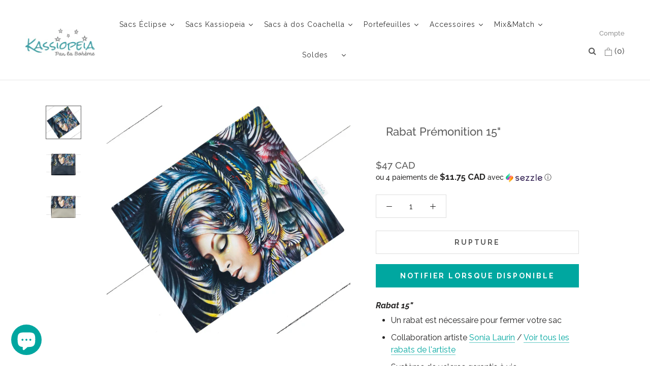

--- FILE ---
content_type: text/html; charset=utf-8
request_url: https://kassiopeiaboheme.com/products/rabat-premonition-15
body_size: 93193
content:
<!doctype html>

<html class="no-js" lang="fr">
  <head>
  	<!-- Start cookieyes banner -->
	<script id="cookieyes" type="text/javascript" src="https://cdn-cookieyes.com/common/shopify.js"></script>
	<script id="cookieyes" type="text/javascript" src="https://cdn-cookieyes.com/client_data/599c43f46e046357f8abc076/script.js"></script>
	<!-- End cookieyes banner --><meta name="description" content="Rabat 15&quot; Un rabat est nécessaire pour fermer votre sac Collaboration artiste Sonia Laurin / Voir tous les rabats de l&#39;artiste Système de velcros garantis à vie Base non incluse (voir les bases compatibles plus bas) Pour voir tous les agencements possibles, essayez le Kaléiodoscope Les rabats &quot;Signatures&quot; sont imprimés"><script src="https://cdnjs.cloudflare.com/ajax/libs/jquery/3.2.1/jquery.min.js"></script>
    <link rel="canonical" href="https://kassiopeiaboheme.com/products/rabat-premonition-15"><link rel="shortcut icon" href="//kassiopeiaboheme.com/cdn/shop/files/favicon-2_32x32.png?v=1613721700" type="image/png"><meta name="google-site-verification" content="9FDbMXmMWbg_0iL5NI70TvSkEMVRJeLbXq3jjJHmytg" />
    <meta charset="utf-8"> 
    <meta http-equiv="X-UA-Compatible" content="IE=edge,chrome=1">
    <meta name="viewport" content="width=device-width, initial-scale=1.0, height=device-height, minimum-scale=1.0, user-scalable=0">
    <meta name="theme-color" content="">

    <title>
      Rabat Prémonition 15&quot; &ndash; Sacs Kassiopeia
    </title>

    <meta name="facebook-domain-verification" content="7prwqov1ly2xht7fm96holucxqzcly" />
  

 <!-- fastify-seo-all-product -->
<script type="application/ld+json">
{
	"@context": "http://schema.org",
	"@type": "Product",
    "brand": {
		"@type": "Brand",
		"name": "KassiopeiaBoheme"
	},
	"@id" : "https:\/\/kassiopeiaboheme.com\/products\/rabat-premonition-15",
	"sku": null,
	"description": "\u003cdiv\u003e\u003cstrong\u003e \u003cem\u003eRabat 15\"\u003c\/em\u003e\u003c\/strong\u003e\u003c\/div\u003e\n\u003cul\u003e\n\u003cli style=\"font-weight: 400;\"\u003e\u003cspan style=\"font-weight: 400;\"\u003eUn rabat est nécessaire pour fermer votre sac\u003c\/span\u003e\u003c\/li\u003e\n\u003cli\u003eCollaboration artiste\u003cspan\u003e \u003c\/span\u003e\u003cspan color=\"#ff9900\"\u003e\u003ca href=\"https:\/\/www.facebook.com\/sonialaurin.artistepeintre\/\"\u003eSonia Laurin\u003c\/a\u003e \/ \u003ca href=\"https:\/\/kassiopeiaboheme.com\/collections\/sonia-laurin-collection-oeuvres-dartistes\"\u003eVoir tous les rabats de l'artiste\u003c\/a\u003e\u003ca href=\"https:\/\/www.facebook.com\/sonialaurin.artistepeintre\/\"\u003e\u003cbr\u003e\u003c\/a\u003e\u003c\/span\u003e\n\u003c\/li\u003e\n\u003cli style=\"font-weight: 400;\"\u003e\u003cspan style=\"font-weight: 400;\"\u003eSystème de velcros garantis à vie\u003c\/span\u003e\u003c\/li\u003e\n\u003cli style=\"font-weight: 400;\"\u003e\n\u003cstrong\u003e Base\u003c\/strong\u003e\u003cspan style=\"font-weight: 400;\"\u003e\u003cstrong\u003e non incluse\u003c\/strong\u003e \u003cbr\u003e(voir les bases compatibles plus bas)\u003c\/span\u003e\n\u003c\/li\u003e\n\u003cli style=\"font-weight: 400;\"\u003e\n\u003cspan style=\"font-weight: 400;\"\u003ePour voir tous les agencements possibles, \u003c\/span\u003e\u003ca title=\"Pour voir tous les agencements possibles, essayez le Kaléiodoscope\" href=\"https:\/\/kassiopeiaboheme.com\/pages\/kaleidoscope\"\u003eessayez le Kaléiodoscope \u003c\/a\u003e\n\u003c\/li\u003e\n\u003c\/ul\u003e\n\u003cdiv style=\"text-align: left;\"\u003e\u003cimg style=\"margin-top: 22px; margin-bottom: 18px; float: none;\" src=\"https:\/\/cdn.shopify.com\/s\/files\/1\/0086\/7486\/9363\/files\/sm_tissu-signature_78da186b-1630-46c4-9114-8c5b25a1853e.gif?v=1636028361\" data-mce-fragment=\"1\" data-mce-src=\"https:\/\/cdn.shopify.com\/s\/files\/1\/0086\/7486\/9363\/files\/sm_tissu-signature_78da186b-1630-46c4-9114-8c5b25a1853e.gif?v=1636028361\"\u003e\u003c\/div\u003e\n\u003cp\u003eLes rabats \"Signatures\"\u003cspan\u003e sont imprimés ici au Québec, par procédé de sublimation. Les designs sont exclusifs à Kassiopeia dont certains sont en collaboration avec divers artistes québécois.\u003c\/span\u003e\u003c\/p\u003e",
	"url": "https:\/\/kassiopeiaboheme.com\/products\/rabat-premonition-15",
	"name": "Rabat Prémonition 15\"","image": "https://kassiopeiaboheme.com/cdn/shop/products/rabat-premonition_c5a6e871-aaff-49a3-87a2-b03bcdd6a029_grande.jpg?v=1615477112","offers": {
		"@type": "Offer",
		"price": "47.00",
		"priceCurrency": "CAD",
		"availability": "OutOfStock",
		"url": "https:\/\/kassiopeiaboheme.com\/products\/rabat-premonition-15",
		"seller": {
			 "@type": "Organization",
			 "name": "Sacs Kassiopeia"
		 }
	}
}
</script>

<!-- End - fastify-seo-all-product --> 

  

 <!-- fastify-seo-all-store -->
<script type="application/ld+json">
{
   "@context": "http://schema.org",
   "@type": "WebSite",
   "url": "https://kassiopeiaboheme.com/",
   "potentialAction": {
     "@type": "SearchAction",
     "target": "https://kassiopeiaboheme.com/search?q={search_term_string}",
     "query-input": "required name=search_term_string"
   }
}
</script>
<script type="application/ld+json">
{
	"@context": "http://schema.org",
	"@type": "Organization",
	"url": "http://kassiopeiaboheme.com"}
</script>
<!-- End - fastify-seo-all-store -->

 

    

    
    

    
    

    
    

    
    


    
    



    
   <script src="https://cdn-widgetsrepository.yotpo.com/v1/loader/id_X498W1Ct8mOkRHLBmog" async></script>
    
    <!-- Google Tag Manager -->
<script>(function(w,d,s,l,i){w[l]=w[l]||[];w[l].push({'gtm.start':
new Date().getTime(),event:'gtm.js'});var f=d.getElementsByTagName(s)[0],
j=d.createElement(s),dl=l!='dataLayer'?'&l='+l:'';j.async=true;j.src=
'https://www.googletagmanager.com/gtm.js?id='+i+dl;f.parentNode.insertBefore(j,f);
})(window,document,'script','dataLayer','GTM-TM5LT9S');</script>
<!-- End Google Tag Manager -->
    
 <!-- Global site tag (gtag.js) - Google Ads: 759691031 -->
<script async src="https://www.googletagmanager.com/gtag/js?id=AW-759691031"></script>
<script>
  window.dataLayer = window.dataLayer || [];
  function gtag(){dataLayer.push(arguments);}
  gtag('js', new Date());

  gtag('config', 'AW-759691031');
</script>   
    
    
    
    
    
    <meta property="og:type" content="product">
  <meta property="og:title" content="Rabat Prémonition 15&quot;"><meta property="og:image" content="http://kassiopeiaboheme.com/cdn/shop/products/rabat-premonition_c5a6e871-aaff-49a3-87a2-b03bcdd6a029_grande.jpg?v=1615477112">
    <meta property="og:image:secure_url" content="https://kassiopeiaboheme.com/cdn/shop/products/rabat-premonition_c5a6e871-aaff-49a3-87a2-b03bcdd6a029_grande.jpg?v=1615477112"><meta property="og:image" content="http://kassiopeiaboheme.com/cdn/shop/products/sac-premonition_56380f17-b62c-4fa6-8443-593798029734_grande.jpg?v=1632783623">
    <meta property="og:image:secure_url" content="https://kassiopeiaboheme.com/cdn/shop/products/sac-premonition_56380f17-b62c-4fa6-8443-593798029734_grande.jpg?v=1632783623"><meta property="og:image" content="http://kassiopeiaboheme.com/cdn/shop/products/sac-premonition-greige_f9d528dd-0168-47c3-84e6-da551e5da2b3_grande.jpg?v=1632833390">
    <meta property="og:image:secure_url" content="https://kassiopeiaboheme.com/cdn/shop/products/sac-premonition-greige_f9d528dd-0168-47c3-84e6-da551e5da2b3_grande.jpg?v=1632833390"><meta property="og:price:amount" content="47.00">
  <meta property="og:price:currency" content="CAD"><meta property="og:description" content="Rabat 15&quot; Un rabat est nécessaire pour fermer votre sac Collaboration artiste Sonia Laurin / Voir tous les rabats de l&#39;artiste Système de velcros garantis à vie Base non incluse (voir les bases compatibles plus bas) Pour voir tous les agencements possibles, essayez le Kaléiodoscope Les rabats &quot;Signatures&quot; sont imprimés"><meta property="og:url" content="https://kassiopeiaboheme.com/products/rabat-premonition-15">
<meta property="og:site_name" content="Sacs Kassiopeia"><meta name="twitter:card" content="summary"><meta name="twitter:title" content="Rabat Prémonition 15"">
  <meta name="twitter:description" content=" Rabat 15&quot;

Un rabat est nécessaire pour fermer votre sac
Collaboration artiste Sonia Laurin / Voir tous les rabats de l&#39;artiste

Système de velcros garantis à vie

 Base non incluse (voir les bases compatibles plus bas)


Pour voir tous les agencements possibles, essayez le Kaléiodoscope 



Les rabats &quot;Signatures&quot; sont imprimés ici au Québec, par procédé de sublimation. Les designs sont exclusifs à Kassiopeia dont certains sont en collaboration avec divers artistes québécois.">
  <meta name="twitter:image" content="https://kassiopeiaboheme.com/cdn/shop/products/rabat-premonition_c5a6e871-aaff-49a3-87a2-b03bcdd6a029_600x600_crop_center.jpg?v=1615477112">
    
    
    
    
    
    

 

  
  
    
   


    
  

  <script>window.performance && window.performance.mark && window.performance.mark('shopify.content_for_header.start');</script><meta name="google-site-verification" content="HMREjGAiHZuTw9P_HP2bvgfosE8TkxAVkPXGQuXWEAo">
<meta name="facebook-domain-verification" content="7prwqov1ly2xht7fm96holucxqzcly">
<meta name="facebook-domain-verification" content="7prwqov1ly2xht7fm96holucxqzcly">
<meta id="shopify-digital-wallet" name="shopify-digital-wallet" content="/8674869363/digital_wallets/dialog">
<meta name="shopify-checkout-api-token" content="d4e2c6fef724c38a377b0c81bed50732">
<meta id="in-context-paypal-metadata" data-shop-id="8674869363" data-venmo-supported="false" data-environment="production" data-locale="fr_FR" data-paypal-v4="true" data-currency="CAD">
<link rel="alternate" type="application/json+oembed" href="https://kassiopeiaboheme.com/products/rabat-premonition-15.oembed">
<script async="async" src="/checkouts/internal/preloads.js?locale=fr-CA"></script>
<link rel="preconnect" href="https://shop.app" crossorigin="anonymous">
<script async="async" src="https://shop.app/checkouts/internal/preloads.js?locale=fr-CA&shop_id=8674869363" crossorigin="anonymous"></script>
<script id="apple-pay-shop-capabilities" type="application/json">{"shopId":8674869363,"countryCode":"CA","currencyCode":"CAD","merchantCapabilities":["supports3DS"],"merchantId":"gid:\/\/shopify\/Shop\/8674869363","merchantName":"Sacs Kassiopeia","requiredBillingContactFields":["postalAddress","email","phone"],"requiredShippingContactFields":["postalAddress","email","phone"],"shippingType":"shipping","supportedNetworks":["visa","masterCard","amex","discover","interac","jcb"],"total":{"type":"pending","label":"Sacs Kassiopeia","amount":"1.00"},"shopifyPaymentsEnabled":true,"supportsSubscriptions":true}</script>
<script id="shopify-features" type="application/json">{"accessToken":"d4e2c6fef724c38a377b0c81bed50732","betas":["rich-media-storefront-analytics"],"domain":"kassiopeiaboheme.com","predictiveSearch":true,"shopId":8674869363,"locale":"fr"}</script>
<script>var Shopify = Shopify || {};
Shopify.shop = "kassiopeiaboheme.myshopify.com";
Shopify.locale = "fr";
Shopify.currency = {"active":"CAD","rate":"1.0"};
Shopify.country = "CA";
Shopify.theme = {"name":"Prestige BF || HulkCode Removed","id":130296610931,"schema_name":"Prestige","schema_version":"1.1.6","theme_store_id":855,"role":"main"};
Shopify.theme.handle = "null";
Shopify.theme.style = {"id":null,"handle":null};
Shopify.cdnHost = "kassiopeiaboheme.com/cdn";
Shopify.routes = Shopify.routes || {};
Shopify.routes.root = "/";</script>
<script type="module">!function(o){(o.Shopify=o.Shopify||{}).modules=!0}(window);</script>
<script>!function(o){function n(){var o=[];function n(){o.push(Array.prototype.slice.apply(arguments))}return n.q=o,n}var t=o.Shopify=o.Shopify||{};t.loadFeatures=n(),t.autoloadFeatures=n()}(window);</script>
<script>
  window.ShopifyPay = window.ShopifyPay || {};
  window.ShopifyPay.apiHost = "shop.app\/pay";
  window.ShopifyPay.redirectState = null;
</script>
<script id="shop-js-analytics" type="application/json">{"pageType":"product"}</script>
<script defer="defer" async type="module" src="//kassiopeiaboheme.com/cdn/shopifycloud/shop-js/modules/v2/client.init-shop-cart-sync_INwxTpsh.fr.esm.js"></script>
<script defer="defer" async type="module" src="//kassiopeiaboheme.com/cdn/shopifycloud/shop-js/modules/v2/chunk.common_YNAa1F1g.esm.js"></script>
<script type="module">
  await import("//kassiopeiaboheme.com/cdn/shopifycloud/shop-js/modules/v2/client.init-shop-cart-sync_INwxTpsh.fr.esm.js");
await import("//kassiopeiaboheme.com/cdn/shopifycloud/shop-js/modules/v2/chunk.common_YNAa1F1g.esm.js");

  window.Shopify.SignInWithShop?.initShopCartSync?.({"fedCMEnabled":true,"windoidEnabled":true});

</script>
<script>
  window.Shopify = window.Shopify || {};
  if (!window.Shopify.featureAssets) window.Shopify.featureAssets = {};
  window.Shopify.featureAssets['shop-js'] = {"shop-cart-sync":["modules/v2/client.shop-cart-sync_BVs4vSl-.fr.esm.js","modules/v2/chunk.common_YNAa1F1g.esm.js"],"init-fed-cm":["modules/v2/client.init-fed-cm_CEmYoMXU.fr.esm.js","modules/v2/chunk.common_YNAa1F1g.esm.js"],"shop-button":["modules/v2/client.shop-button_BhVpOdEY.fr.esm.js","modules/v2/chunk.common_YNAa1F1g.esm.js"],"init-windoid":["modules/v2/client.init-windoid_DVncJssP.fr.esm.js","modules/v2/chunk.common_YNAa1F1g.esm.js"],"shop-cash-offers":["modules/v2/client.shop-cash-offers_CD5ChB-w.fr.esm.js","modules/v2/chunk.common_YNAa1F1g.esm.js","modules/v2/chunk.modal_DXhkN-5p.esm.js"],"shop-toast-manager":["modules/v2/client.shop-toast-manager_CMZA41xP.fr.esm.js","modules/v2/chunk.common_YNAa1F1g.esm.js"],"init-shop-email-lookup-coordinator":["modules/v2/client.init-shop-email-lookup-coordinator_Dxg3Qq63.fr.esm.js","modules/v2/chunk.common_YNAa1F1g.esm.js"],"pay-button":["modules/v2/client.pay-button_CApwTr-J.fr.esm.js","modules/v2/chunk.common_YNAa1F1g.esm.js"],"avatar":["modules/v2/client.avatar_BTnouDA3.fr.esm.js"],"init-shop-cart-sync":["modules/v2/client.init-shop-cart-sync_INwxTpsh.fr.esm.js","modules/v2/chunk.common_YNAa1F1g.esm.js"],"shop-login-button":["modules/v2/client.shop-login-button_Ctct7BR2.fr.esm.js","modules/v2/chunk.common_YNAa1F1g.esm.js","modules/v2/chunk.modal_DXhkN-5p.esm.js"],"init-customer-accounts-sign-up":["modules/v2/client.init-customer-accounts-sign-up_DTysEz83.fr.esm.js","modules/v2/client.shop-login-button_Ctct7BR2.fr.esm.js","modules/v2/chunk.common_YNAa1F1g.esm.js","modules/v2/chunk.modal_DXhkN-5p.esm.js"],"init-shop-for-new-customer-accounts":["modules/v2/client.init-shop-for-new-customer-accounts_wbmNjFX3.fr.esm.js","modules/v2/client.shop-login-button_Ctct7BR2.fr.esm.js","modules/v2/chunk.common_YNAa1F1g.esm.js","modules/v2/chunk.modal_DXhkN-5p.esm.js"],"init-customer-accounts":["modules/v2/client.init-customer-accounts_DqpN27KS.fr.esm.js","modules/v2/client.shop-login-button_Ctct7BR2.fr.esm.js","modules/v2/chunk.common_YNAa1F1g.esm.js","modules/v2/chunk.modal_DXhkN-5p.esm.js"],"shop-follow-button":["modules/v2/client.shop-follow-button_CBz8VXaE.fr.esm.js","modules/v2/chunk.common_YNAa1F1g.esm.js","modules/v2/chunk.modal_DXhkN-5p.esm.js"],"lead-capture":["modules/v2/client.lead-capture_Bo6pQGej.fr.esm.js","modules/v2/chunk.common_YNAa1F1g.esm.js","modules/v2/chunk.modal_DXhkN-5p.esm.js"],"checkout-modal":["modules/v2/client.checkout-modal_B_8gz53b.fr.esm.js","modules/v2/chunk.common_YNAa1F1g.esm.js","modules/v2/chunk.modal_DXhkN-5p.esm.js"],"shop-login":["modules/v2/client.shop-login_CTIGRVE1.fr.esm.js","modules/v2/chunk.common_YNAa1F1g.esm.js","modules/v2/chunk.modal_DXhkN-5p.esm.js"],"payment-terms":["modules/v2/client.payment-terms_BUSo56Mg.fr.esm.js","modules/v2/chunk.common_YNAa1F1g.esm.js","modules/v2/chunk.modal_DXhkN-5p.esm.js"]};
</script>
<script>(function() {
  var isLoaded = false;
  function asyncLoad() {
    if (isLoaded) return;
    isLoaded = true;
    var urls = ["https:\/\/aivalabs.com\/cta\/?identity=ohKqvDH0rxt46NVkNEpy5uIh\/WhKltKP\/gIKlorSHNcZyHAAxLkQm\u0026shop=kassiopeiaboheme.myshopify.com","https:\/\/loox.io\/widget\/N1ZN7ena0v\/loox.1577369859543.js?shop=kassiopeiaboheme.myshopify.com","https:\/\/upsells.boldapps.net\/v2_ui\/js\/UpsellTracker.js?shop=kassiopeiaboheme.myshopify.com","https:\/\/fblogin.zifyapp.com\/js\/frontend\/scripttag-v1.js?shop=kassiopeiaboheme.myshopify.com","\/\/cdn.shopify.com\/proxy\/9ea88aa85da00c5c8a74abb0425f5384bcfc16b50cea0f10259ab6b5bf72ccd8\/api.goaffpro.com\/loader.js?shop=kassiopeiaboheme.myshopify.com\u0026sp-cache-control=cHVibGljLCBtYXgtYWdlPTkwMA","https:\/\/wrapin.prezenapps.com\/public\/js\/load-wrapin-v5-app.js?shop=kassiopeiaboheme.myshopify.com","https:\/\/upsells.boldapps.net\/v2_ui\/js\/upsell.js?shop=kassiopeiaboheme.myshopify.com","https:\/\/cdn.hextom.com\/js\/freeshippingbar.js?shop=kassiopeiaboheme.myshopify.com"];
    for (var i = 0; i < urls.length; i++) {
      var s = document.createElement('script');
      s.type = 'text/javascript';
      s.async = true;
      s.src = urls[i];
      var x = document.getElementsByTagName('script')[0];
      x.parentNode.insertBefore(s, x);
    }
  };
  if(window.attachEvent) {
    window.attachEvent('onload', asyncLoad);
  } else {
    window.addEventListener('load', asyncLoad, false);
  }
})();</script>
<script id="__st">var __st={"a":8674869363,"offset":-18000,"reqid":"a6a1e69d-3a9f-487f-a87b-2130798de727-1769026116","pageurl":"kassiopeiaboheme.com\/products\/rabat-premonition-15","u":"1889a4856b92","p":"product","rtyp":"product","rid":6540267716723};</script>
<script>window.ShopifyPaypalV4VisibilityTracking = true;</script>
<script id="captcha-bootstrap">!function(){'use strict';const t='contact',e='account',n='new_comment',o=[[t,t],['blogs',n],['comments',n],[t,'customer']],c=[[e,'customer_login'],[e,'guest_login'],[e,'recover_customer_password'],[e,'create_customer']],r=t=>t.map((([t,e])=>`form[action*='/${t}']:not([data-nocaptcha='true']) input[name='form_type'][value='${e}']`)).join(','),a=t=>()=>t?[...document.querySelectorAll(t)].map((t=>t.form)):[];function s(){const t=[...o],e=r(t);return a(e)}const i='password',u='form_key',d=['recaptcha-v3-token','g-recaptcha-response','h-captcha-response',i],f=()=>{try{return window.sessionStorage}catch{return}},m='__shopify_v',_=t=>t.elements[u];function p(t,e,n=!1){try{const o=window.sessionStorage,c=JSON.parse(o.getItem(e)),{data:r}=function(t){const{data:e,action:n}=t;return t[m]||n?{data:e,action:n}:{data:t,action:n}}(c);for(const[e,n]of Object.entries(r))t.elements[e]&&(t.elements[e].value=n);n&&o.removeItem(e)}catch(o){console.error('form repopulation failed',{error:o})}}const l='form_type',E='cptcha';function T(t){t.dataset[E]=!0}const w=window,h=w.document,L='Shopify',v='ce_forms',y='captcha';let A=!1;((t,e)=>{const n=(g='f06e6c50-85a8-45c8-87d0-21a2b65856fe',I='https://cdn.shopify.com/shopifycloud/storefront-forms-hcaptcha/ce_storefront_forms_captcha_hcaptcha.v1.5.2.iife.js',D={infoText:'Protégé par hCaptcha',privacyText:'Confidentialité',termsText:'Conditions'},(t,e,n)=>{const o=w[L][v],c=o.bindForm;if(c)return c(t,g,e,D).then(n);var r;o.q.push([[t,g,e,D],n]),r=I,A||(h.body.append(Object.assign(h.createElement('script'),{id:'captcha-provider',async:!0,src:r})),A=!0)});var g,I,D;w[L]=w[L]||{},w[L][v]=w[L][v]||{},w[L][v].q=[],w[L][y]=w[L][y]||{},w[L][y].protect=function(t,e){n(t,void 0,e),T(t)},Object.freeze(w[L][y]),function(t,e,n,w,h,L){const[v,y,A,g]=function(t,e,n){const i=e?o:[],u=t?c:[],d=[...i,...u],f=r(d),m=r(i),_=r(d.filter((([t,e])=>n.includes(e))));return[a(f),a(m),a(_),s()]}(w,h,L),I=t=>{const e=t.target;return e instanceof HTMLFormElement?e:e&&e.form},D=t=>v().includes(t);t.addEventListener('submit',(t=>{const e=I(t);if(!e)return;const n=D(e)&&!e.dataset.hcaptchaBound&&!e.dataset.recaptchaBound,o=_(e),c=g().includes(e)&&(!o||!o.value);(n||c)&&t.preventDefault(),c&&!n&&(function(t){try{if(!f())return;!function(t){const e=f();if(!e)return;const n=_(t);if(!n)return;const o=n.value;o&&e.removeItem(o)}(t);const e=Array.from(Array(32),(()=>Math.random().toString(36)[2])).join('');!function(t,e){_(t)||t.append(Object.assign(document.createElement('input'),{type:'hidden',name:u})),t.elements[u].value=e}(t,e),function(t,e){const n=f();if(!n)return;const o=[...t.querySelectorAll(`input[type='${i}']`)].map((({name:t})=>t)),c=[...d,...o],r={};for(const[a,s]of new FormData(t).entries())c.includes(a)||(r[a]=s);n.setItem(e,JSON.stringify({[m]:1,action:t.action,data:r}))}(t,e)}catch(e){console.error('failed to persist form',e)}}(e),e.submit())}));const S=(t,e)=>{t&&!t.dataset[E]&&(n(t,e.some((e=>e===t))),T(t))};for(const o of['focusin','change'])t.addEventListener(o,(t=>{const e=I(t);D(e)&&S(e,y())}));const B=e.get('form_key'),M=e.get(l),P=B&&M;t.addEventListener('DOMContentLoaded',(()=>{const t=y();if(P)for(const e of t)e.elements[l].value===M&&p(e,B);[...new Set([...A(),...v().filter((t=>'true'===t.dataset.shopifyCaptcha))])].forEach((e=>S(e,t)))}))}(h,new URLSearchParams(w.location.search),n,t,e,['guest_login'])})(!1,!0)}();</script>
<script integrity="sha256-4kQ18oKyAcykRKYeNunJcIwy7WH5gtpwJnB7kiuLZ1E=" data-source-attribution="shopify.loadfeatures" defer="defer" src="//kassiopeiaboheme.com/cdn/shopifycloud/storefront/assets/storefront/load_feature-a0a9edcb.js" crossorigin="anonymous"></script>
<script crossorigin="anonymous" defer="defer" src="//kassiopeiaboheme.com/cdn/shopifycloud/storefront/assets/shopify_pay/storefront-65b4c6d7.js?v=20250812"></script>
<script data-source-attribution="shopify.dynamic_checkout.dynamic.init">var Shopify=Shopify||{};Shopify.PaymentButton=Shopify.PaymentButton||{isStorefrontPortableWallets:!0,init:function(){window.Shopify.PaymentButton.init=function(){};var t=document.createElement("script");t.src="https://kassiopeiaboheme.com/cdn/shopifycloud/portable-wallets/latest/portable-wallets.fr.js",t.type="module",document.head.appendChild(t)}};
</script>
<script data-source-attribution="shopify.dynamic_checkout.buyer_consent">
  function portableWalletsHideBuyerConsent(e){var t=document.getElementById("shopify-buyer-consent"),n=document.getElementById("shopify-subscription-policy-button");t&&n&&(t.classList.add("hidden"),t.setAttribute("aria-hidden","true"),n.removeEventListener("click",e))}function portableWalletsShowBuyerConsent(e){var t=document.getElementById("shopify-buyer-consent"),n=document.getElementById("shopify-subscription-policy-button");t&&n&&(t.classList.remove("hidden"),t.removeAttribute("aria-hidden"),n.addEventListener("click",e))}window.Shopify?.PaymentButton&&(window.Shopify.PaymentButton.hideBuyerConsent=portableWalletsHideBuyerConsent,window.Shopify.PaymentButton.showBuyerConsent=portableWalletsShowBuyerConsent);
</script>
<script data-source-attribution="shopify.dynamic_checkout.cart.bootstrap">document.addEventListener("DOMContentLoaded",(function(){function t(){return document.querySelector("shopify-accelerated-checkout-cart, shopify-accelerated-checkout")}if(t())Shopify.PaymentButton.init();else{new MutationObserver((function(e,n){t()&&(Shopify.PaymentButton.init(),n.disconnect())})).observe(document.body,{childList:!0,subtree:!0})}}));
</script>
<link id="shopify-accelerated-checkout-styles" rel="stylesheet" media="screen" href="https://kassiopeiaboheme.com/cdn/shopifycloud/portable-wallets/latest/accelerated-checkout-backwards-compat.css" crossorigin="anonymous">
<style id="shopify-accelerated-checkout-cart">
        #shopify-buyer-consent {
  margin-top: 1em;
  display: inline-block;
  width: 100%;
}

#shopify-buyer-consent.hidden {
  display: none;
}

#shopify-subscription-policy-button {
  background: none;
  border: none;
  padding: 0;
  text-decoration: underline;
  font-size: inherit;
  cursor: pointer;
}

#shopify-subscription-policy-button::before {
  box-shadow: none;
}

      </style>

<script>window.performance && window.performance.mark && window.performance.mark('shopify.content_for_header.end');</script>

<script>window.BOLD = window.BOLD || {};
    window.BOLD.common = window.BOLD.common || {};
    window.BOLD.common.Shopify = window.BOLD.common.Shopify || {};
    window.BOLD.common.Shopify.shop = {
      domain: 'kassiopeiaboheme.com',
      permanent_domain: 'kassiopeiaboheme.myshopify.com',
      url: 'https://kassiopeiaboheme.com',
      secure_url: 'https://kassiopeiaboheme.com',
      money_format: "${{amount}}",
      currency: "CAD"
    };
    window.BOLD.common.Shopify.customer = {
      id: null,
      tags: null,
    };
    window.BOLD.common.Shopify.cart = {"note":null,"attributes":{},"original_total_price":0,"total_price":0,"total_discount":0,"total_weight":0.0,"item_count":0,"items":[],"requires_shipping":false,"currency":"CAD","items_subtotal_price":0,"cart_level_discount_applications":[],"checkout_charge_amount":0};
    window.BOLD.common.template = 'product';window.BOLD.common.Shopify.formatMoney = function(money, format) {
        function n(t, e) {
            return "undefined" == typeof t ? e : t
        }
        function r(t, e, r, i) {
            if (e = n(e, 2),
                r = n(r, ","),
                i = n(i, "."),
            isNaN(t) || null == t)
                return 0;
            t = (t / 100).toFixed(e);
            var o = t.split(".")
                , a = o[0].replace(/(\d)(?=(\d\d\d)+(?!\d))/g, "$1" + r)
                , s = o[1] ? i + o[1] : "";
            return a + s
        }
        "string" == typeof money && (money = money.replace(".", ""));
        var i = ""
            , o = /\{\{\s*(\w+)\s*\}\}/
            , a = format || window.BOLD.common.Shopify.shop.money_format || window.Shopify.money_format || "$ {{ amount }}";
        switch (a.match(o)[1]) {
            case "amount":
                i = r(money, 2, ",", ".");
                break;
            case "amount_no_decimals":
                i = r(money, 0, ",", ".");
                break;
            case "amount_with_comma_separator":
                i = r(money, 2, ".", ",");
                break;
            case "amount_no_decimals_with_comma_separator":
                i = r(money, 0, ".", ",");
                break;
            case "amount_with_space_separator":
                i = r(money, 2, " ", ",");
                break;
            case "amount_no_decimals_with_space_separator":
                i = r(money, 0, " ", ",");
                break;
            case "amount_with_apostrophe_separator":
                i = r(money, 2, "'", ".");
                break;
        }
        return a.replace(o, i);
    };
    window.BOLD.common.Shopify.saveProduct = function (handle, product) {
      if (typeof handle === 'string' && typeof window.BOLD.common.Shopify.products[handle] === 'undefined') {
        if (typeof product === 'number') {
          window.BOLD.common.Shopify.handles[product] = handle;
          product = { id: product };
        }
        window.BOLD.common.Shopify.products[handle] = product;
      }
    };
    window.BOLD.common.Shopify.saveVariant = function (variant_id, variant) {
      if (typeof variant_id === 'number' && typeof window.BOLD.common.Shopify.variants[variant_id] === 'undefined') {
        window.BOLD.common.Shopify.variants[variant_id] = variant;
      }
    };window.BOLD.common.Shopify.products = window.BOLD.common.Shopify.products || {};
    window.BOLD.common.Shopify.variants = window.BOLD.common.Shopify.variants || {};
    window.BOLD.common.Shopify.handles = window.BOLD.common.Shopify.handles || {};window.BOLD.common.Shopify.handle = "rabat-premonition-15"
window.BOLD.common.Shopify.saveProduct("rabat-premonition-15", 6540267716723);window.BOLD.common.Shopify.saveVariant(39262842552435, { product_id: 6540267716723, product_handle: "rabat-premonition-15", price: 4700, group_id: '', csp_metafield: {}});window.BOLD.apps_installed = {"Brain":1,"Currency":1,"Product Upsell":3} || {};window.BOLD.common.Shopify.metafields = window.BOLD.common.Shopify.metafields || {};window.BOLD.common.Shopify.metafields["bold_rp"] = {};window.BOLD.common.Shopify.metafields["bold_csp_defaults"] = {};window.BOLD.common.cacheParams = window.BOLD.common.cacheParams || {};
</script>

<link href="//kassiopeiaboheme.com/cdn/shop/t/51/assets/bold-upsell.css?v=14212298180283848941718383419" rel="stylesheet" type="text/css" media="all" />
<link href="//kassiopeiaboheme.com/cdn/shop/t/51/assets/bold-upsell-custom.css?v=150135899998303055901718383418" rel="stylesheet" type="text/css" media="all" />
<script>
</script><link href="//kassiopeiaboheme.com/cdn/shop/t/51/assets/bold-brain-widget.css?v=12280912722225961271718383417" rel="stylesheet" type="text/css" media="all" />
<script>
          var currentScript = document.currentScript || document.scripts[document.scripts.length - 1];
          var boldVariantIds =[39262842552435];
          var boldProductHandle ="rabat-premonition-15";
          var BOLD = BOLD || {};
          BOLD.products = BOLD.products || {};
          BOLD.variant_lookup = BOLD.variant_lookup || {};
          if (window.BOLD && !BOLD.common) {
              BOLD.common = BOLD.common || {};
              BOLD.common.Shopify = BOLD.common.Shopify || {};
              window.BOLD.common.Shopify.products = window.BOLD.common.Shopify.products || {};
              window.BOLD.common.Shopify.variants = window.BOLD.common.Shopify.variants || {};
              window.BOLD.common.Shopify.handles = window.BOLD.common.Shopify.handles || {};
              window.BOLD.common.Shopify.saveProduct = function (handle, product) {
                  if (typeof handle === 'string' && typeof window.BOLD.common.Shopify.products[handle] === 'undefined') {
                      if (typeof product === 'number') {
                          window.BOLD.common.Shopify.handles[product] = handle;
                          product = { id: product };
                      }
                      window.BOLD.common.Shopify.products[handle] = product;
                  }
              };
              window.BOLD.common.Shopify.saveVariant = function (variant_id, variant) {
                  if (typeof variant_id === 'number' && typeof window.BOLD.common.Shopify.variants[variant_id] === 'undefined') {
                      window.BOLD.common.Shopify.variants[variant_id] = variant;
                  }
              };
          }

          for (var boldIndex = 0; boldIndex < boldVariantIds.length; boldIndex = boldIndex + 1) {
            BOLD.variant_lookup[boldVariantIds[boldIndex]] = boldProductHandle;
          }

          BOLD.products[boldProductHandle] ={
    "id":6540267716723,
    "title":"Rabat Prémonition 15\"","handle":"rabat-premonition-15",
    "description":"\u003cdiv\u003e\u003cstrong\u003e \u003cem\u003eRabat 15\"\u003c\/em\u003e\u003c\/strong\u003e\u003c\/div\u003e\n\u003cul\u003e\n\u003cli style=\"font-weight: 400;\"\u003e\u003cspan style=\"font-weight: 400;\"\u003eUn rabat est nécessaire pour fermer votre sac\u003c\/span\u003e\u003c\/li\u003e\n\u003cli\u003eCollaboration artiste\u003cspan\u003e \u003c\/span\u003e\u003cspan color=\"#ff9900\"\u003e\u003ca href=\"https:\/\/www.facebook.com\/sonialaurin.artistepeintre\/\"\u003eSonia Laurin\u003c\/a\u003e \/ \u003ca href=\"https:\/\/kassiopeiaboheme.com\/collections\/sonia-laurin-collection-oeuvres-dartistes\"\u003eVoir tous les rabats de l'artiste\u003c\/a\u003e\u003ca href=\"https:\/\/www.facebook.com\/sonialaurin.artistepeintre\/\"\u003e\u003cbr\u003e\u003c\/a\u003e\u003c\/span\u003e\n\u003c\/li\u003e\n\u003cli style=\"font-weight: 400;\"\u003e\u003cspan style=\"font-weight: 400;\"\u003eSystème de velcros garantis à vie\u003c\/span\u003e\u003c\/li\u003e\n\u003cli style=\"font-weight: 400;\"\u003e\n\u003cstrong\u003e Base\u003c\/strong\u003e\u003cspan style=\"font-weight: 400;\"\u003e\u003cstrong\u003e non incluse\u003c\/strong\u003e \u003cbr\u003e(voir les bases compatibles plus bas)\u003c\/span\u003e\n\u003c\/li\u003e\n\u003cli style=\"font-weight: 400;\"\u003e\n\u003cspan style=\"font-weight: 400;\"\u003ePour voir tous les agencements possibles, \u003c\/span\u003e\u003ca title=\"Pour voir tous les agencements possibles, essayez le Kaléiodoscope\" href=\"https:\/\/kassiopeiaboheme.com\/pages\/kaleidoscope\"\u003eessayez le Kaléiodoscope \u003c\/a\u003e\n\u003c\/li\u003e\n\u003c\/ul\u003e\n\u003cdiv style=\"text-align: left;\"\u003e\u003cimg style=\"margin-top: 22px; margin-bottom: 18px; float: none;\" src=\"https:\/\/cdn.shopify.com\/s\/files\/1\/0086\/7486\/9363\/files\/sm_tissu-signature_78da186b-1630-46c4-9114-8c5b25a1853e.gif?v=1636028361\" data-mce-fragment=\"1\" data-mce-src=\"https:\/\/cdn.shopify.com\/s\/files\/1\/0086\/7486\/9363\/files\/sm_tissu-signature_78da186b-1630-46c4-9114-8c5b25a1853e.gif?v=1636028361\"\u003e\u003c\/div\u003e\n\u003cp\u003eLes rabats \"Signatures\"\u003cspan\u003e sont imprimés ici au Québec, par procédé de sublimation. Les designs sont exclusifs à Kassiopeia dont certains sont en collaboration avec divers artistes québécois.\u003c\/span\u003e\u003c\/p\u003e",
    "published_at":"2021-11-02T12:00:09",
    "created_at":"2021-03-11T10:38:17",
    "vendor":"KassiopeiaBoheme",
    "type":"Rabat",
    "tags":["Collection Signature","Dispo Shopney","Dons organisme","Grande ourse","Nos rabats","Nos sacs","Oeuvres d'artistes","Rabat 15\"","Réduction applicable","Sonia Laurin"],
    "price": <span data-ymq-item-key="" class='ymq_item_price'>4700</span>,
    "price_min": <span data-ymq-item-key="" class='ymq_item_price'>4700</span>,
    "price_max": <span data-ymq-item-key="" class='ymq_item_price'>4700</span>,
    "price_varies":false,
    "compare_at_price":0,
    "compare_at_price_min":0,
    "compare_at_price_max":0,
    "compare_at_price_varies":false,
    "all_variant_ids":[39262842552435],
    "variants":[{"id":39262842552435,"title":"Default Title","option1":"Default Title","option2":null,"option3":null,"sku":"","requires_shipping":true,"taxable":true,"featured_image":null,"available":false,"name":"Rabat Prémonition 15\"","public_title":null,"options":["Default Title"],"price":4700,"weight":98,"compare_at_price":0,"inventory_management":"shopify","barcode":"","requires_selling_plan":false,"selling_plan_allocations":[]}],
    "available":null,"images":["\/\/kassiopeiaboheme.com\/cdn\/shop\/products\/rabat-premonition_c5a6e871-aaff-49a3-87a2-b03bcdd6a029.jpg?v=1615477112","\/\/kassiopeiaboheme.com\/cdn\/shop\/products\/sac-premonition_56380f17-b62c-4fa6-8443-593798029734.jpg?v=1632783623","\/\/kassiopeiaboheme.com\/cdn\/shop\/products\/sac-premonition-greige_f9d528dd-0168-47c3-84e6-da551e5da2b3.jpg?v=1632833390"],"featured_image":"\/\/kassiopeiaboheme.com\/cdn\/shop\/products\/rabat-premonition_c5a6e871-aaff-49a3-87a2-b03bcdd6a029.jpg?v=1615477112",
    "options":["Title"],
    "url":"\/products\/rabat-premonition-15"};var boldCSPMetafields = {};
          var boldTempProduct ={"id":6540267716723,"title":"Rabat Prémonition 15\"","handle":"rabat-premonition-15","description":"\u003cdiv\u003e\u003cstrong\u003e \u003cem\u003eRabat 15\"\u003c\/em\u003e\u003c\/strong\u003e\u003c\/div\u003e\n\u003cul\u003e\n\u003cli style=\"font-weight: 400;\"\u003e\u003cspan style=\"font-weight: 400;\"\u003eUn rabat est nécessaire pour fermer votre sac\u003c\/span\u003e\u003c\/li\u003e\n\u003cli\u003eCollaboration artiste\u003cspan\u003e \u003c\/span\u003e\u003cspan color=\"#ff9900\"\u003e\u003ca href=\"https:\/\/www.facebook.com\/sonialaurin.artistepeintre\/\"\u003eSonia Laurin\u003c\/a\u003e \/ \u003ca href=\"https:\/\/kassiopeiaboheme.com\/collections\/sonia-laurin-collection-oeuvres-dartistes\"\u003eVoir tous les rabats de l'artiste\u003c\/a\u003e\u003ca href=\"https:\/\/www.facebook.com\/sonialaurin.artistepeintre\/\"\u003e\u003cbr\u003e\u003c\/a\u003e\u003c\/span\u003e\n\u003c\/li\u003e\n\u003cli style=\"font-weight: 400;\"\u003e\u003cspan style=\"font-weight: 400;\"\u003eSystème de velcros garantis à vie\u003c\/span\u003e\u003c\/li\u003e\n\u003cli style=\"font-weight: 400;\"\u003e\n\u003cstrong\u003e Base\u003c\/strong\u003e\u003cspan style=\"font-weight: 400;\"\u003e\u003cstrong\u003e non incluse\u003c\/strong\u003e \u003cbr\u003e(voir les bases compatibles plus bas)\u003c\/span\u003e\n\u003c\/li\u003e\n\u003cli style=\"font-weight: 400;\"\u003e\n\u003cspan style=\"font-weight: 400;\"\u003ePour voir tous les agencements possibles, \u003c\/span\u003e\u003ca title=\"Pour voir tous les agencements possibles, essayez le Kaléiodoscope\" href=\"https:\/\/kassiopeiaboheme.com\/pages\/kaleidoscope\"\u003eessayez le Kaléiodoscope \u003c\/a\u003e\n\u003c\/li\u003e\n\u003c\/ul\u003e\n\u003cdiv style=\"text-align: left;\"\u003e\u003cimg style=\"margin-top: 22px; margin-bottom: 18px; float: none;\" src=\"https:\/\/cdn.shopify.com\/s\/files\/1\/0086\/7486\/9363\/files\/sm_tissu-signature_78da186b-1630-46c4-9114-8c5b25a1853e.gif?v=1636028361\" data-mce-fragment=\"1\" data-mce-src=\"https:\/\/cdn.shopify.com\/s\/files\/1\/0086\/7486\/9363\/files\/sm_tissu-signature_78da186b-1630-46c4-9114-8c5b25a1853e.gif?v=1636028361\"\u003e\u003c\/div\u003e\n\u003cp\u003eLes rabats \"Signatures\"\u003cspan\u003e sont imprimés ici au Québec, par procédé de sublimation. Les designs sont exclusifs à Kassiopeia dont certains sont en collaboration avec divers artistes québécois.\u003c\/span\u003e\u003c\/p\u003e","published_at":"2021-11-02T12:00:09-04:00","created_at":"2021-03-11T10:38:17-05:00","vendor":"KassiopeiaBoheme","type":"Rabat","tags":["Collection Signature","Dispo Shopney","Dons organisme","Grande ourse","Nos rabats","Nos sacs","Oeuvres d'artistes","Rabat 15\"","Réduction applicable","Sonia Laurin"],"price":4700,"price_min":4700,"price_max":4700,"available":false,"price_varies":false,"compare_at_price":0,"compare_at_price_min":0,"compare_at_price_max":0,"compare_at_price_varies":false,"variants":[{"id":39262842552435,"title":"Default Title","option1":"Default Title","option2":null,"option3":null,"sku":"","requires_shipping":true,"taxable":true,"featured_image":null,"available":false,"name":"Rabat Prémonition 15\"","public_title":null,"options":["Default Title"],"price":4700,"weight":98,"compare_at_price":0,"inventory_management":"shopify","barcode":"","requires_selling_plan":false,"selling_plan_allocations":[]}],"images":["\/\/kassiopeiaboheme.com\/cdn\/shop\/products\/rabat-premonition_c5a6e871-aaff-49a3-87a2-b03bcdd6a029.jpg?v=1615477112","\/\/kassiopeiaboheme.com\/cdn\/shop\/products\/sac-premonition_56380f17-b62c-4fa6-8443-593798029734.jpg?v=1632783623","\/\/kassiopeiaboheme.com\/cdn\/shop\/products\/sac-premonition-greige_f9d528dd-0168-47c3-84e6-da551e5da2b3.jpg?v=1632833390"],"featured_image":"\/\/kassiopeiaboheme.com\/cdn\/shop\/products\/rabat-premonition_c5a6e871-aaff-49a3-87a2-b03bcdd6a029.jpg?v=1615477112","options":["Title"],"media":[{"alt":"Rabat 15\" Prémonition, par l'artiste Sonia Laurin , rabat interchangeable sur les sacs à main Kassiopeia","id":20216423055475,"position":1,"preview_image":{"aspect_ratio":1.068,"height":936,"width":1000,"src":"\/\/kassiopeiaboheme.com\/cdn\/shop\/products\/rabat-premonition_c5a6e871-aaff-49a3-87a2-b03bcdd6a029.jpg?v=1615477112"},"aspect_ratio":1.068,"height":936,"media_type":"image","src":"\/\/kassiopeiaboheme.com\/cdn\/shop\/products\/rabat-premonition_c5a6e871-aaff-49a3-87a2-b03bcdd6a029.jpg?v=1615477112","width":1000},{"alt":"Rabat 15\" Prémonition, par l'artiste Sonia Laurin , rabat interchangeable sur les sacs à main Kassiopeia","id":20829791092851,"position":2,"preview_image":{"aspect_ratio":1.068,"height":936,"width":1000,"src":"\/\/kassiopeiaboheme.com\/cdn\/shop\/products\/sac-premonition_56380f17-b62c-4fa6-8443-593798029734.jpg?v=1632783623"},"aspect_ratio":1.068,"height":936,"media_type":"image","src":"\/\/kassiopeiaboheme.com\/cdn\/shop\/products\/sac-premonition_56380f17-b62c-4fa6-8443-593798029734.jpg?v=1632783623","width":1000},{"alt":null,"id":20831312871539,"position":3,"preview_image":{"aspect_ratio":1.068,"height":936,"width":1000,"src":"\/\/kassiopeiaboheme.com\/cdn\/shop\/products\/sac-premonition-greige_f9d528dd-0168-47c3-84e6-da551e5da2b3.jpg?v=1632833390"},"aspect_ratio":1.068,"height":936,"media_type":"image","src":"\/\/kassiopeiaboheme.com\/cdn\/shop\/products\/sac-premonition-greige_f9d528dd-0168-47c3-84e6-da551e5da2b3.jpg?v=1632833390","width":1000}],"requires_selling_plan":false,"selling_plan_groups":[],"content":"\u003cdiv\u003e\u003cstrong\u003e \u003cem\u003eRabat 15\"\u003c\/em\u003e\u003c\/strong\u003e\u003c\/div\u003e\n\u003cul\u003e\n\u003cli style=\"font-weight: 400;\"\u003e\u003cspan style=\"font-weight: 400;\"\u003eUn rabat est nécessaire pour fermer votre sac\u003c\/span\u003e\u003c\/li\u003e\n\u003cli\u003eCollaboration artiste\u003cspan\u003e \u003c\/span\u003e\u003cspan color=\"#ff9900\"\u003e\u003ca href=\"https:\/\/www.facebook.com\/sonialaurin.artistepeintre\/\"\u003eSonia Laurin\u003c\/a\u003e \/ \u003ca href=\"https:\/\/kassiopeiaboheme.com\/collections\/sonia-laurin-collection-oeuvres-dartistes\"\u003eVoir tous les rabats de l'artiste\u003c\/a\u003e\u003ca href=\"https:\/\/www.facebook.com\/sonialaurin.artistepeintre\/\"\u003e\u003cbr\u003e\u003c\/a\u003e\u003c\/span\u003e\n\u003c\/li\u003e\n\u003cli style=\"font-weight: 400;\"\u003e\u003cspan style=\"font-weight: 400;\"\u003eSystème de velcros garantis à vie\u003c\/span\u003e\u003c\/li\u003e\n\u003cli style=\"font-weight: 400;\"\u003e\n\u003cstrong\u003e Base\u003c\/strong\u003e\u003cspan style=\"font-weight: 400;\"\u003e\u003cstrong\u003e non incluse\u003c\/strong\u003e \u003cbr\u003e(voir les bases compatibles plus bas)\u003c\/span\u003e\n\u003c\/li\u003e\n\u003cli style=\"font-weight: 400;\"\u003e\n\u003cspan style=\"font-weight: 400;\"\u003ePour voir tous les agencements possibles, \u003c\/span\u003e\u003ca title=\"Pour voir tous les agencements possibles, essayez le Kaléiodoscope\" href=\"https:\/\/kassiopeiaboheme.com\/pages\/kaleidoscope\"\u003eessayez le Kaléiodoscope \u003c\/a\u003e\n\u003c\/li\u003e\n\u003c\/ul\u003e\n\u003cdiv style=\"text-align: left;\"\u003e\u003cimg style=\"margin-top: 22px; margin-bottom: 18px; float: none;\" src=\"https:\/\/cdn.shopify.com\/s\/files\/1\/0086\/7486\/9363\/files\/sm_tissu-signature_78da186b-1630-46c4-9114-8c5b25a1853e.gif?v=1636028361\" data-mce-fragment=\"1\" data-mce-src=\"https:\/\/cdn.shopify.com\/s\/files\/1\/0086\/7486\/9363\/files\/sm_tissu-signature_78da186b-1630-46c4-9114-8c5b25a1853e.gif?v=1636028361\"\u003e\u003c\/div\u003e\n\u003cp\u003eLes rabats \"Signatures\"\u003cspan\u003e sont imprimés ici au Québec, par procédé de sublimation. Les designs sont exclusifs à Kassiopeia dont certains sont en collaboration avec divers artistes québécois.\u003c\/span\u003e\u003c\/p\u003e"};
          var bold_rp =[{}];
          if(boldTempProduct){
            window.BOLD.common.Shopify.saveProduct(boldTempProduct.handle, boldTempProduct.id);
            for (var boldIndex = 0; boldTempProduct && boldIndex < boldTempProduct.variants.length; boldIndex = boldIndex + 1){
              var rp_group_id = bold_rp[boldIndex].rp_group_id ? '' + bold_rp[boldIndex].rp_group_id : '';
              window.BOLD.common.Shopify.saveVariant(
                  boldTempProduct.variants[boldIndex].id,
                  {
                    product_id: boldTempProduct.id,
                    product_handle: boldTempProduct.handle,
                    price: boldTempProduct.variants[boldIndex].price,
                    group_id: rp_group_id,
                    csp_metafield: boldCSPMetafields[boldTempProduct.variants[boldIndex].id]
                  }
              );
            }
          }

          currentScript.parentNode.removeChild(currentScript);
        </script><link rel="stylesheet" href="//kassiopeiaboheme.com/cdn/shop/t/51/assets/theme.scss.css?v=161433864159248727511762809107">

    
    <script>
      // This allows to expose several variables to the global scope, to be used in scripts
      window.theme = {
        template: "product",
        shopCurrency: "CAD",
        moneyFormat: "${{amount}}",
        moneyWithCurrencyFormat: "${{amount}} CAD",
        currencyConversionEnabled: false,
        currencyConversionMoneyFormat: "money_format",
        currencyConversionRoundAmounts: true,
        searchMode: "product",
        showPageTransition: true,
        showElementStaggering: true,
        showImageZooming: true
      };

      window.languages = {
        cartAddNote: "Ajouter une note",
        cartEditNote: "Editer la note",
        productImageLoadingError: "L\u0026#39;image n\u0026#39;a pas pu être chargée. Essayez de recharger la page.",
        productFormAddToCart: "Ajouter au panier",
        productFormUnavailable: "Indisponible",
        productFormSoldOut: "Rupture",
        shippingEstimatorOneResult: "1 option disponible :",
        shippingEstimatorMoreResults: "{{count}} options disponibles :",
        shippingEstimatorNoResults: "Nous ne livrons pas à cette adresse."
      };

      window.lazySizesConfig = {
        loadHidden: false,
        hFac: 0.5,
        expFactor: 2,
        ricTimeout: 150,
        lazyClass: 'Image--lazyLoad',
        loadingClass: 'Image--lazyLoading',
        loadedClass: 'Image--lazyLoaded'
      };

      document.documentElement.className = document.documentElement.className.replace('no-js', 'js');
      document.documentElement.style.setProperty('--window-height', window.innerHeight + 'px');

      // We do a quick detection of some features (we could use Modernizr but for so little...)
      (function() {
        document.documentElement.className += ((window.CSS && window.CSS.supports('(position: sticky) or (position: -webkit-sticky)')) ? ' supports-sticky' : ' no-supports-sticky');
        document.documentElement.className += (window.matchMedia('(-moz-touch-enabled: 1), (hover: none)')).matches ? ' no-supports-hover' : ' supports-hover';
      }());

      window.onpageshow = function (event) {
        if (event.persisted) {
          window.location.reload();
        }
      };
    </script>
    <script src="//kassiopeiaboheme.com/cdn/shop/t/51/assets/lazysizes.min.js?v=174358363404432586981718383485" async></script>
    
<script src="https://polyfill-fastly.net/v2/polyfill.min.js?features=fetch,Element.prototype.closest,Element.prototype.remove,Element.prototype.classList,Array.prototype.includes,Array.prototype.fill,Object.assign,CustomEvent,IntersectionObserver,IntersectionObserverEntry" defer></script>
    <script src="//kassiopeiaboheme.com/cdn/shop/t/51/assets/libs.min.js?v=88466822118989791001718383486" defer></script>
    <script src="//kassiopeiaboheme.com/cdn/shop/t/51/assets/theme.min.js?v=111680098861114221531718383565" defer></script>
    <script src="//kassiopeiaboheme.com/cdn/shop/t/51/assets/custom.js?v=8814717088703906631718383432" defer></script>

    
  <script type="application/ld+json">
  {
    "@context": "http://schema.org",
    "@type": "Product",
    "offers": {
      "@type": "Offer",
      "availability":"//schema.org/OutOfStock",
      "price": "47.00",
      "priceCurrency": "CAD"
    },
    "brand": "KassiopeiaBoheme",
    "name": "Rabat Prémonition 15\"",
    "description": " Rabat 15\"\n\nUn rabat est nécessaire pour fermer votre sac\nCollaboration artiste Sonia Laurin \/ Voir tous les rabats de l'artiste\n\nSystème de velcros garantis à vie\n\n Base non incluse (voir les bases compatibles plus bas)\n\n\nPour voir tous les agencements possibles, essayez le Kaléiodoscope \n\n\n\nLes rabats \"Signatures\" sont imprimés ici au Québec, par procédé de sublimation. Les designs sont exclusifs à Kassiopeia dont certains sont en collaboration avec divers artistes québécois.",
    "category": "Rabat",
    "url": "https://kassiopeiaboheme.com/products/rabat-premonition-15",
    "image": {
      "@type": "ImageObject",
      "url": "https://kassiopeiaboheme.com/cdn/shop/products/rabat-premonition_c5a6e871-aaff-49a3-87a2-b03bcdd6a029_1024x1024.jpg?v=1615477112",
      "image": "https://kassiopeiaboheme.com/cdn/shop/products/rabat-premonition_c5a6e871-aaff-49a3-87a2-b03bcdd6a029_1024x1024.jpg?v=1615477112",
      "name": "Rabat 15\" Prémonition, par l'artiste Sonia Laurin , rabat interchangeable sur les sacs à main Kassiopeia",
      "width": 1024,
      "height": 1024
    }
  }
  </script>

  
  
  
  
  
  
  
    <!-- Hotjar Tracking Code for https://kassiopeiaboheme.com/ -->
<script>
    (function(h,o,t,j,a,r){
        h.hj=h.hj||function(){(h.hj.q=h.hj.q||[]).push(arguments)};
        h._hjSettings={hjid:1483892,hjsv:6};
        a=o.getElementsByTagName('head')[0];
        r=o.createElement('script');r.async=1;
        r.src=t+h._hjSettings.hjid+j+h._hjSettings.hjsv;
        a.appendChild(r);
    })(window,document,'https://static.hotjar.com/c/hotjar-','.js?sv=');
</script>

    
  


	<script>var loox_global_hash = '1768657733070';</script><style>.loox-reviews-default { max-width: 1200px; margin: 0 auto; }.loox-rating .loox-icon { color:#00a7a0; }
:root { --lxs-rating-icon-color: #00a7a0; }</style>
<!-- "snippets/booster-common.liquid" was not rendered, the associated app was uninstalled -->
 

<script>window.__pagefly_analytics_settings__={"acceptTracking":false};</script>
   
  

   
 
    
<!-- Font icon for header icons -->
<link href="https://de454z9efqcli.cloudfront.net/safe-icons/css/wishlisthero-icons.css" rel="stylesheet"/>
<!-- Style for floating buttons and others -->
<style type="text/css">
@media screen and (max-width: 641px){
.Header__Icon+.Header__Icon {
margin-left: 10px;
}
}
@media screen and (min-width: 641px){
.Header__Icon+.Header__Icon.Wlh-Header__Icon {
margin-left: 20px;
}
}.wishlisthero-floating {
        position: absolute;
        right: 5px;
        top: 5px;
        z-index: 23;
        border-radius: 100%;
    }
.wishlisthero-floating svg {
font-size:23px;
margin-top:1px;
}
    .wishlisthero-floating:hover {
        background-color: rgb(0, 0, 0, 0.05);
    }

    .wishlisthero-floating button {
        font-size: 20px !important;
        width: 40px !important;
        padding: 0.125em 0 0 !important;
    }

    /****************************************************************************************/
    /* For some theme shared view need some spacing */
    /*
    #wishlist-hero-shared-list-view {
  margin-top: 15px;
  margin-bottom: 15px;
}
#wishlist-hero-shared-list-view h1 {
  padding-left: 5px;
}

#wishlisthero-product-page-button-container {
  padding-top: 15px;
}
*/
    /****************************************************************************************/
    /* #wishlisthero-product-page-button-container button {
  padding-left: 1px !important;
} */
    /****************************************************************************************/
    /* Customize the indicator when wishlist has items AND the normal indicator not working */
    span.wishlist-hero-items-count {
       right: -4px;
       margin-top: 2px;
   }

   @media(min-width:760px){
    span.wishlist-hero-items-count {
       margin-top: 0px;
   }
   }
/*span.wishlist-hero-items-count {
  position: absolute;
  top: 2px;
  right: -2px;
  width: 10px;
  height: 10px;
  background-color: #eee; 
  background-color: #5c5c5c;
    border-radius: 100%;
    border: 1px solid white;
    box-sizing: border-box;
} */
.MuiCardMedia-root{
padding-top:120% !important; 
}
</style>
<script>window.wishlisthero_cartDotClasses=['Header__CartDot', 'is-visible'];</script>
 <script type='text/javascript'>try{
   window.WishListHero_setting = {"ButtonColor":"#00a6a0","IconColor":"rgba(255, 255, 255, 1)","IconType":"Heart","ButtonTextBeforeAdding":"Ajouter à votre Liste de souhaits","ButtonTextAfterAdding":"Ce produit est dans votre Liste de souhaits","AnimationAfterAddition":"None","ButtonTextAddToCart":"Ajouter au panier","AddedProductNotificationText":"Produit ajouté avec succès dans votre Liste de souhaits","AddedProductToCartNotificationText":"Produit ajouté au panier avec succès","SharePopup_TitleText":"Partager ma Liste de souhaits","SharePopup_shareBtnText":"Partager","SharePopup_shareHederText":"Partager sur les réseaux sociaux","SharePopup_shareCopyText":"Ou copiez le lien de laListe de souhaits à partager","SharePopup_shareCancelBtnText":"Annuler","SharePopup_shareCopyBtnText":"Copier","SendEMailPopup_BtnText":"Envoyez un email","SendEMailPopup_FromText":"De Nom","SendEMailPopup_ToText":"Au email","SendEMailPopup_BodyText":"Corps","SendEMailPopup_SendBtnText":"Envoyer","SendEMailPopup_TitleText":"Envoyer ma Liste de souhaits par e-mail","RemoveProductMessageText":"Voulez-vous vraiment supprimer cet article de votre Liste de souhaits?","RemovedProductNotificationText":"Produit supprimé de la Liste de souhaits avec succès","RemovePopupOkText":"OK","RemovePopup_HeaderText":"ÊTES-VOUS CERTAIN(E)?","ViewWishlistText":"Voir votre Liste de souhaits","EmptyWishlistText":"il n'y a aucun article dans cette Liste de souhaits","BuyNowButtonText":"Acheter maintenant","Wishlist_Title":" Liste de souhaits","WishlistHeaderTitleAlignment":"Left","WishlistProductImageSize":"Normal","PriceColor":"rgba(0, 0, 0, 1)","HeaderFontSize":"30","PriceFontSize":"18","ProductNameFontSize":"16","LaunchPointType":"floating_point","DisplayWishlistAs":"seprate_page","DisplayButtonAs":"text_with_icon","PopupSize":"md","_id":"5eb99495c257434b9c899d65","EnableCollection":false,"EnableShare":true,"RemovePowerBy":true,"EnableFBPixel":true,"DisapleApp":false,"FloatPointPossition":"right","HeartStateToggle":true,"HeaderMenuItemsIndicator":true,"AddAllOutOfStockProductNotificationText":"Il semble y avoir eu un problème lors de l'ajout d'articles au panier, veuillez réessayer plus tard","AddProductMessageText":"Êtes-vous sûr de vouloir ajouter tous les articles au panier ?","ButtonTextAddAllToCart":"TOUT AJOUTER AU PANIER","ButtonTextOutOfStock":"ÉPUISÉ","ButtonTextRemoveAllToCart":"TOUT SUPPRIMER DE LA LISTE DE SOUHAITS","DisableGuestCustomer":false,"EnableRemoveFromWishlistAfterAddButtonText":"Supprimer de la liste de souhaits","HideAddToCartButton":false,"LoginPopupContent":" Veuillez vous connecter pour enregistrer votre liste de souhaits sur tous les appareils.","LoginPopupContentFontSize":"20","LoginPopupLoginBtnText":"Connection","NoRedirectAfterAddToCart":false,"NotificationPopupPosition":"right","RemoveAllProductMessageText":"Êtes-vous sûr de vouloir supprimer tous les articles de votre liste de souhaits ?","ViewCartLinkText":"Voir le panier","WishlistButtonTextColor":"rgba(255, 255, 255, 1)","Shop":"kassiopeiaboheme.myshopify.com","shop":"kassiopeiaboheme.myshopify.com","Status":"Active","Plan":"PLATINUM"};  
  }catch(e){ console.error('Error loading config',e); } </script>
                  
                      <script src="https://cdn-widgetsrepository.yotpo.com/v1/loader/id_X498W1Ct8mOkRHLBmog" async></script>
<!-- "snippets/buddha-megamenu.liquid" was not rendered, the associated app was uninstalled -->
    
    
 <style>

    .primenWrapper ul, ol {
        display: block;
        margin-block-start: 1em;
        margin-block-end: 1em;
        margin-inline-start: 0px;
        margin-inline-end: 0px;
        padding-inline-start: 40px;
        list-style-type: revert;
    }
    .primenWrapper li {
        list-style: inherit;
        list-style-position: inside;
    }

    .prime-d-block{display:block;}
    .prime-d-inline-block{display:inline-block;}
						
    .prime-align-middle{vertical-align:middle;}

    .prime-m-0{margin: 0rem;} 
    .prime-mr-0{margin-right: 0rem;} 
    .prime-ml-0{margin-left: 0rem;}
    .prime-mt-0{margin-top: 0rem;}
    .prime-mb-0{margin-bottom: 0rem;}
    
    .prime-m-1{margin: .25rem;} 
    .prime-mr-1{margin-right: .25rem;} 
    .prime-ml-1{margin-left: .25rem;}
    .prime-mt-1{margin-top: .25rem;}
    .prime-mb-1{margin-bottom: .25rem;}

    .prime-m-2{margin: .5rem;} 
    .prime-mr-2{margin-right: .5rem;} 
    .prime-ml-2{margin-left: .5rem;}
    .prime-mt-2{margin-top: .5rem;}
    .prime-mb-2{margin-bottom: .5rem;}

    .prime-m-3{margin: 1em;} 
    .prime-mr-3{margin-right: 1rem;} 
    .prime-ml-3{margin-left: 1rem;}
    .prime-mt-3{margin-top: 1rem;}
    .prime-mb-3{margin-bottom: 1rem;}

    .prime-m-4{margin: 1.5rem;} 
    .prime-mr-4{margin-right: 1.5rem;} 
    .prime-ml-4{margin-left: 1.5rem;}
    .prime-mt-4{margin-top: 1.5rem;}
    .prime-mb-4{margin-bottom: 1.5rem;}

    .prime-m-5{margin: 3rem;} 
    .prime-mr-5{margin-right: 3rem;} 
    .prime-ml-5{margin-left: 3rem;}
    .prime-mt-5{margin-top: 3rem;}
    .prime-mb-5{margin-bottom: 3rem;}

    .prime-p-0{padding: 0rem;} 
    .prime-pr-0{padding-right: 0rem;} 
    .prime-pl-0{padding-left: 0rem;}
    .prime-pt-0{padding-top: 0rem;}
    .prime-pb-0{padding-bottom: 0rem;}
    
    .prime-p-1{padding: .25rem;} 
    .prime-pr-1{padding-right: .25rem;} 
    .prime-pl-1{padding-left: .25rem;}
    .prime-pt-1{padding-top: .25rem;}
    .prime-pb-1{padding-bottom: .25rem;}

    .prime-p-2{padding: .5rem;} 
    .prime-pr-2{padding-right: .5rem;} 
    .prime-pl-2{padding-left: .5rem;}
    .prime-pt-2{padding-top: .5rem;}
    .prime-pb-2{padding-bottom: .5rem;}

    .prime-p-3{padding: 1em;} 
    .prime-pr-3{padding-right: 1rem;} 
    .prime-pl-3{padding-left: 1rem;}
    .prime-pt-3{padding-top: 1rem;}
    .prime-pb-3{padding-bottom: 1rem;}

    .prime-p-4{padding: 1.5rem;} 
    .prime-pr-4{padding-right: 1.5rem;} 
    .prime-pl-4{padding-left: 1.5rem;}
    .prime-pt-4{padding-top: 1.5rem;}
    .prime-pb-4{padding-bottom: 1.5rem;}

    .prime-p-5{padding: 3rem;} 
    .prime-pr-5{padding-right: 3rem;} 
    .prime-pl-5{padding-left: 3rem;}
    .prime-pt-5{padding-top: 3rem;}
    .prime-pb-5{padding-bottom: 3rem;}

    .prime-px-2{padding-left:.5rem;padding-right:.5rem;}
    .prime-py-1{padding-top:.25rem;padding-bottom:.25rem;}
    .prime-mx-auto{margin-left: auto;margin-right: auto;}
    .prime-text-center{text-align:center;}
    .prime-text-left{text-align:left;}

    .prime-px-0{padding-left:0px !important;padding-right:0px !important;}

    .primebanPhotoOuter {line-height: 0px;}

    @-ms-viewport{width:device-width}html{box-sizing:border-box;-ms-overflow-style:scrollbar}*,::after,::before{box-sizing:inherit}.prime-container{width:100%;padding-right:15px;padding-left:15px;margin-right:auto;margin-left:auto}@media (min-width:576px){.prime-container{max-width:540px}}@media (min-width:768px){.prime-container{max-width:720px}}@media (min-width:992px){.prime-container{max-width:960px}}@media (min-width:1200px){.prime-container{max-width:1140px}}.prime-container-fluid{width:100%;padding-right:15px;padding-left:15px;margin-right:auto;margin-left:auto}.prime-row{display:-ms-flexbox;display:flex;-ms-flex-wrap:wrap;flex-wrap:wrap;margin-right:-15px;margin-left:-15px}.prime-no-gutters{margin-right:0;margin-left:0}.prime-no-gutters>.col,.prime-no-gutters>[class*=col-]{padding-right:0;padding-left:0}.prime-col,.prime-col-1,.prime-col-10,.prime-col-11,.prime-col-12,.prime-col-2,.prime-col-3,.prime-col-4,.prime-col-5,.prime-col-6,.prime-col-7,.prime-col-8,.prime-col-9,.prime-col-auto,.prime-col-lg,.prime-col-lg-1,.prime-col-lg-10,.prime-col-lg-11,.prime-col-lg-12,.prime-col-lg-2,.prime-col-lg-3,.prime-col-lg-4,.prime-col-lg-5,.prime-col-lg-6,.prime-col-lg-7,.prime-col-lg-8,.prime-col-lg-9,.prime-col-lg-auto,.prime-col-md,.prime-col-md-1,.prime-col-md-10,.prime-col-md-11,.prime-col-md-12,.prime-col-md-2,.prime-col-md-3,.prime-col-md-4,.prime-col-md-5,.prime-col-md-6,.prime-col-md-7,.prime-col-md-8,.prime-col-md-9,.prime-col-md-auto,.prime-col-sm,.prime-col-sm-1,.prime-col-sm-10,.prime-col-sm-11,.prime-col-sm-12,.prime-col-sm-2,.prime-col-sm-3,.prime-col-sm-4,.prime-col-sm-5,.prime-col-sm-6,.prime-col-sm-7,.prime-col-sm-8,.prime-col-sm-9,.prime-col-sm-auto,.prime-col-xl,.prime-col-xl-1,.prime-col-xl-10,.prime-col-xl-11,.prime-col-xl-12,.prime-col-xl-2,.prime-col-xl-3,.prime-col-xl-4,.prime-col-xl-5,.prime-col-xl-6,.prime-col-xl-7,.prime-col-xl-8,.prime-col-xl-9,.prime-col-xl-auto{position:relative;width:100%;min-height:1px;padding-right:15px;padding-left:15px}.prime-col{-ms-flex-preferred-size:0;flex-basis:0;-ms-flex-positive:1;flex-grow:1;max-width:100%}.prime-col-auto{-ms-flex:0 0 auto;flex:0 0 auto;width:auto;max-width:none}.prime-col-1{-ms-flex:0 0 8.333333%;flex:0 0 8.333333%;max-width:8.333333%}.prime-col-2{-ms-flex:0 0 16.666667%;flex:0 0 16.666667%;max-width:16.666667%}.prime-col-3{-ms-flex:0 0 25%;flex:0 0 25%;max-width:25%}.prime-col-4{-ms-flex:0 0 33.333333%;flex:0 0 33.333333%;max-width:33.333333%}.prime-col-5{-ms-flex:0 0 41.666667%;flex:0 0 41.666667%;max-width:41.666667%}.prime-col-6{-ms-flex:0 0 50%;flex:0 0 50%;max-width:50%}.prime-col-7{-ms-flex:0 0 58.333333%;flex:0 0 58.333333%;max-width:58.333333%}.prime-col-8{-ms-flex:0 0 66.666667%;flex:0 0 66.666667%;max-width:66.666667%}.prime-col-9{-ms-flex:0 0 75%;flex:0 0 75%;max-width:75%}.prime-col-10{-ms-flex:0 0 83.333333%;flex:0 0 83.333333%;max-width:83.333333%}.prime-col-11{-ms-flex:0 0 91.666667%;flex:0 0 91.666667%;max-width:91.666667%}.prime-col-12{-ms-flex:0 0 100%;flex:0 0 100%;max-width:100%}.prime-order-first{-ms-flex-order:-1;order:-1}.prime-order-last{-ms-flex-order:13;order:13}.prime-order-0{-ms-flex-order:0;order:0}.prime-order-1{-ms-flex-order:1;order:1}.prime-order-2{-ms-flex-order:2;order:2}.prime-order-3{-ms-flex-order:3;order:3}.prime-order-4{-ms-flex-order:4;order:4}.prime-order-5{-ms-flex-order:5;order:5}.prime-order-6{-ms-flex-order:6;order:6}.prime-order-7{-ms-flex-order:7;order:7}.prime-order-8{-ms-flex-order:8;order:8}.prime-order-9{-ms-flex-order:9;order:9}.prime-order-10{-ms-flex-order:10;order:10}.prime-order-11{-ms-flex-order:11;order:11}.prime-order-12{-ms-flex-order:12;order:12}.prime-offset-1{margin-left:8.333333%}.prime-offset-2{margin-left:16.666667%}.prime-offset-3{margin-left:25%}.prime-offset-4{margin-left:33.333333%}.prime-offset-5{margin-left:41.666667%}.prime-offset-6{margin-left:50%}.prime-offset-7{margin-left:58.333333%}.prime-offset-8{margin-left:66.666667%}.prime-offset-9{margin-left:75%}.prime-offset-10{margin-left:83.333333%}.prime-offset-11{margin-left:91.666667%}@media (min-width:576px){.prime-col-sm{-ms-flex-preferred-size:0;flex-basis:0;-ms-flex-positive:1;flex-grow:1;max-width:100%}.prime-col-sm-auto{-ms-flex:0 0 auto;flex:0 0 auto;width:auto;max-width:none}.prime-col-sm-1{-ms-flex:0 0 8.333333%;flex:0 0 8.333333%;max-width:8.333333%}.prime-col-sm-2{-ms-flex:0 0 16.666667%;flex:0 0 16.666667%;max-width:16.666667%}.prime-col-sm-3{-ms-flex:0 0 25%;flex:0 0 25%;max-width:25%}.prime-col-sm-4{-ms-flex:0 0 33.333333%;flex:0 0 33.333333%;max-width:33.333333%}.prime-col-sm-5{-ms-flex:0 0 41.666667%;flex:0 0 41.666667%;max-width:41.666667%}.prime-col-sm-6{-ms-flex:0 0 50%;flex:0 0 50%;max-width:50%}.prime-col-sm-7{-ms-flex:0 0 58.333333%;flex:0 0 58.333333%;max-width:58.333333%}.prime-col-sm-8{-ms-flex:0 0 66.666667%;flex:0 0 66.666667%;max-width:66.666667%}.prime-col-sm-9{-ms-flex:0 0 75%;flex:0 0 75%;max-width:75%}.prime-col-sm-10{-ms-flex:0 0 83.333333%;flex:0 0 83.333333%;max-width:83.333333%}.prime-col-sm-11{-ms-flex:0 0 91.666667%;flex:0 0 91.666667%;max-width:91.666667%}.prime-col-sm-12{-ms-flex:0 0 100%;flex:0 0 100%;max-width:100%}.prime-order-sm-first{-ms-flex-order:-1;order:-1}.prime-order-sm-last{-ms-flex-order:13;order:13}.prime-order-sm-0{-ms-flex-order:0;order:0}.prime-order-sm-1{-ms-flex-order:1;order:1}.prime-order-sm-2{-ms-flex-order:2;order:2}.prime-order-sm-3{-ms-flex-order:3;order:3}.prime-order-sm-4{-ms-flex-order:4;order:4}.prime-order-sm-5{-ms-flex-order:5;order:5}.prime-order-sm-6{-ms-flex-order:6;order:6}.prime-order-sm-7{-ms-flex-order:7;order:7}.prime-order-sm-8{-ms-flex-order:8;order:8}.prime-order-sm-9{-ms-flex-order:9;order:9}.prime-order-sm-10{-ms-flex-order:10;order:10}.prime-order-sm-11{-ms-flex-order:11;order:11}.prime-order-sm-12{-ms-flex-order:12;order:12}.prime-offset-sm-0{margin-left:0}.prime-offset-sm-1{margin-left:8.333333%}.prime-offset-sm-2{margin-left:16.666667%}.prime-offset-sm-3{margin-left:25%}.prime-offset-sm-4{margin-left:33.333333%}.prime-offset-sm-5{margin-left:41.666667%}.prime-offset-sm-6{margin-left:50%}.prime-offset-sm-7{margin-left:58.333333%}.prime-offset-sm-8{margin-left:66.666667%}.prime-offset-sm-9{margin-left:75%}.prime-offset-sm-10{margin-left:83.333333%}.prime-offset-sm-11{margin-left:91.666667%}}@media (min-width:768px){.prime-col-md{-ms-flex-preferred-size:0;flex-basis:0;-ms-flex-positive:1;flex-grow:1;max-width:100%}.prime-col-md-auto{-ms-flex:0 0 auto;flex:0 0 auto;width:auto;max-width:none}.prime-col-md-1{-ms-flex:0 0 8.333333%;flex:0 0 8.333333%;max-width:8.333333%}.prime-col-md-2{-ms-flex:0 0 16.666667%;flex:0 0 16.666667%;max-width:16.666667%}.prime-col-md-3{-ms-flex:0 0 25%;flex:0 0 25%;max-width:25%}.prime-col-md-4{-ms-flex:0 0 33.333333%;flex:0 0 33.333333%;max-width:33.333333%}.prime-col-md-5{-ms-flex:0 0 41.666667%;flex:0 0 41.666667%;max-width:41.666667%}.prime-col-md-6{-ms-flex:0 0 50%;flex:0 0 50%;max-width:50%}.prime-col-md-7{-ms-flex:0 0 58.333333%;flex:0 0 58.333333%;max-width:58.333333%}.prime-col-md-8{-ms-flex:0 0 66.666667%;flex:0 0 66.666667%;max-width:66.666667%}.prime-col-md-9{-ms-flex:0 0 75%;flex:0 0 75%;max-width:75%}.prime-col-md-10{-ms-flex:0 0 83.333333%;flex:0 0 83.333333%;max-width:83.333333%}.prime-col-md-11{-ms-flex:0 0 91.666667%;flex:0 0 91.666667%;max-width:91.666667%}.prime-col-md-12{-ms-flex:0 0 100%;flex:0 0 100%;max-width:100%}.prime-order-md-first{-ms-flex-order:-1;order:-1}.prime-order-md-last{-ms-flex-order:13;order:13}.prime-order-md-0{-ms-flex-order:0;order:0}.prime-order-md-1{-ms-flex-order:1;order:1}.prime-order-md-2{-ms-flex-order:2;order:2}.prime-order-md-3{-ms-flex-order:3;order:3}.prime-order-md-4{-ms-flex-order:4;order:4}.prime-order-md-5{-ms-flex-order:5;order:5}.prime-order-md-6{-ms-flex-order:6;order:6}.prime-order-md-7{-ms-flex-order:7;order:7}.prime-order-md-8{-ms-flex-order:8;order:8}.prime-order-md-9{-ms-flex-order:9;order:9}.prime-order-md-10{-ms-flex-order:10;order:10}.prime-order-md-11{-ms-flex-order:11;order:11}.prime-order-md-12{-ms-flex-order:12;order:12}.prime-offset-md-0{margin-left:0}.prime-offset-md-1{margin-left:8.333333%}.prime-offset-md-2{margin-left:16.666667%}.prime-offset-md-3{margin-left:25%}.prime-offset-md-4{margin-left:33.333333%}.prime-offset-md-5{margin-left:41.666667%}.prime-offset-md-6{margin-left:50%}.prime-offset-md-7{margin-left:58.333333%}.prime-offset-md-8{margin-left:66.666667%}.prime-offset-md-9{margin-left:75%}.prime-offset-md-10{margin-left:83.333333%}.prime-offset-md-11{margin-left:91.666667%}}@media (min-width:992px){.prime-col-lg{-ms-flex-preferred-size:0;flex-basis:0;-ms-flex-positive:1;flex-grow:1;max-width:100%}.prime-col-lg-auto{-ms-flex:0 0 auto;flex:0 0 auto;width:auto;max-width:none}.prime-col-lg-1{-ms-flex:0 0 8.333333%;flex:0 0 8.333333%;max-width:8.333333%}.prime-col-lg-2{-ms-flex:0 0 16.666667%;flex:0 0 16.666667%;max-width:16.666667%}.prime-col-lg-3{-ms-flex:0 0 25%;flex:0 0 25%;max-width:25%}.prime-col-lg-4{-ms-flex:0 0 33.333333%;flex:0 0 33.333333%;max-width:33.333333%}.prime-col-lg-5{-ms-flex:0 0 41.666667%;flex:0 0 41.666667%;max-width:41.666667%}.prime-col-lg-6{-ms-flex:0 0 50%;flex:0 0 50%;max-width:50%}.prime-col-lg-7{-ms-flex:0 0 58.333333%;flex:0 0 58.333333%;max-width:58.333333%}.prime-col-lg-8{-ms-flex:0 0 66.666667%;flex:0 0 66.666667%;max-width:66.666667%}.prime-col-lg-9{-ms-flex:0 0 75%;flex:0 0 75%;max-width:75%}.prime-col-lg-10{-ms-flex:0 0 83.333333%;flex:0 0 83.333333%;max-width:83.333333%}.prime-col-lg-11{-ms-flex:0 0 91.666667%;flex:0 0 91.666667%;max-width:91.666667%}.prime-col-lg-12{-ms-flex:0 0 100%;flex:0 0 100%;max-width:100%}.prime-order-lg-first{-ms-flex-order:-1;order:-1}.prime-order-lg-last{-ms-flex-order:13;order:13}.prime-order-lg-0{-ms-flex-order:0;order:0}.prime-order-lg-1{-ms-flex-order:1;order:1}.prime-order-lg-2{-ms-flex-order:2;order:2}.prime-order-lg-3{-ms-flex-order:3;order:3}.prime-order-lg-4{-ms-flex-order:4;order:4}.prime-order-lg-5{-ms-flex-order:5;order:5}.prime-order-lg-6{-ms-flex-order:6;order:6}.prime-order-lg-7{-ms-flex-order:7;order:7}.prime-order-lg-8{-ms-flex-order:8;order:8}.prime-order-lg-9{-ms-flex-order:9;order:9}.prime-order-lg-10{-ms-flex-order:10;order:10}.prime-order-lg-11{-ms-flex-order:11;order:11}.prime-order-lg-12{-ms-flex-order:12;order:12}.prime-offset-lg-0{margin-left:0}.prime-offset-lg-1{margin-left:8.333333%}.prime-offset-lg-2{margin-left:16.666667%}.prime-offset-lg-3{margin-left:25%}.prime-offset-lg-4{margin-left:33.333333%}.prime-offset-lg-5{margin-left:41.666667%}.prime-offset-lg-6{margin-left:50%}.prime-offset-lg-7{margin-left:58.333333%}.prime-offset-lg-8{margin-left:66.666667%}.prime-offset-lg-9{margin-left:75%}.prime-offset-lg-10{margin-left:83.333333%}.prime-offset-lg-11{margin-left:91.666667%}}@media (min-width:1200px){.prime-col-xl{-ms-flex-preferred-size:0;flex-basis:0;-ms-flex-positive:1;flex-grow:1;max-width:100%}.prime-col-xl-auto{-ms-flex:0 0 auto;flex:0 0 auto;width:auto;max-width:none}.prime-col-xl-1{-ms-flex:0 0 8.333333%;flex:0 0 8.333333%;max-width:8.333333%}.prime-col-xl-2{-ms-flex:0 0 16.666667%;flex:0 0 16.666667%;max-width:16.666667%}.prime-col-xl-3{-ms-flex:0 0 25%;flex:0 0 25%;max-width:25%}.prime-col-xl-4{-ms-flex:0 0 33.333333%;flex:0 0 33.333333%;max-width:33.333333%}.prime-col-xl-5{-ms-flex:0 0 41.666667%;flex:0 0 41.666667%;max-width:41.666667%}.prime-col-xl-6{-ms-flex:0 0 50%;flex:0 0 50%;max-width:50%}.prime-col-xl-7{-ms-flex:0 0 58.333333%;flex:0 0 58.333333%;max-width:58.333333%}.prime-col-xl-8{-ms-flex:0 0 66.666667%;flex:0 0 66.666667%;max-width:66.666667%}.prime-col-xl-9{-ms-flex:0 0 75%;flex:0 0 75%;max-width:75%}.prime-col-xl-10{-ms-flex:0 0 83.333333%;flex:0 0 83.333333%;max-width:83.333333%}.prime-col-xl-11{-ms-flex:0 0 91.666667%;flex:0 0 91.666667%;max-width:91.666667%}.prime-col-xl-12{-ms-flex:0 0 100%;flex:0 0 100%;max-width:100%}.prime-order-xl-first{-ms-flex-order:-1;order:-1}.prime-order-xl-last{-ms-flex-order:13;order:13}.prime-order-xl-0{-ms-flex-order:0;order:0}.prime-order-xl-1{-ms-flex-order:1;order:1}.prime-order-xl-2{-ms-flex-order:2;order:2}.prime-order-xl-3{-ms-flex-order:3;order:3}.prime-order-xl-4{-ms-flex-order:4;order:4}.prime-order-xl-5{-ms-flex-order:5;order:5}.prime-order-xl-6{-ms-flex-order:6;order:6}.prime-order-xl-7{-ms-flex-order:7;order:7}.prime-order-xl-8{-ms-flex-order:8;order:8}.prime-order-xl-9{-ms-flex-order:9;order:9}.prime-order-xl-10{-ms-flex-order:10;order:10}.prime-order-xl-11{-ms-flex-order:11;order:11}.prime-order-xl-12{-ms-flex-order:12;order:12}.prime-offset-xl-0{margin-left:0}.prime-offset-xl-1{margin-left:8.333333%}.prime-offset-xl-2{margin-left:16.666667%}.prime-offset-xl-3{margin-left:25%}.prime-offset-xl-4{margin-left:33.333333%}.prime-offset-xl-5{margin-left:41.666667%}.prime-offset-xl-6{margin-left:50%}.prime-offset-xl-7{margin-left:58.333333%}.prime-offset-xl-8{margin-left:66.666667%}.prime-offset-xl-9{margin-left:75%}.prime-offset-xl-10{margin-left:83.333333%}.prime-offset-xl-11{margin-left:91.666667%}}.prime-d-none{display:none!important}.prime-d-inline{display:inline!important}.prime-d-inline-block{display:inline-block!important}.prime-d-block{display:block!important}.prime-d-table{display:table!important}.prime-d-table-row{display:table-row!important}.prime-d-table-cell{display:table-cell!important}.prime-d-flex{display:-ms-flexbox!important;display:flex!important}.prime-d-inline-flex{display:-ms-inline-flexbox!important;display:inline-flex!important}@media (min-width:576px){.prime-d-sm-none{display:none!important}.prime-d-sm-inline{display:inline!important}.prime-d-sm-inline-block{display:inline-block!important}.prime-d-sm-block{display:block!important}.prime-d-sm-table{display:table!important}.prime-d-sm-table-row{display:table-row!important}.prime-d-sm-table-cell{display:table-cell!important}.prime-d-sm-flex{display:-ms-flexbox!important;display:flex!important}.prime-d-sm-inline-flex{display:-ms-inline-flexbox!important;display:inline-flex!important}}@media (min-width:768px){.prime-d-md-none{display:none!important}.prime-d-md-inline{display:inline!important}.prime-d-md-inline-block{display:inline-block!important}.prime-d-md-block{display:block!important}.prime-d-md-table{display:table!important}.prime-d-md-table-row{display:table-row!important}.prime-d-md-table-cell{display:table-cell!important}.prime-d-md-flex{display:-ms-flexbox!important;display:flex!important}.prime-d-md-inline-flex{display:-ms-inline-flexbox!important;display:inline-flex!important}}@media (min-width:992px){.prime-d-lg-none{display:none!important}.prime-d-lg-inline{display:inline!important}.prime-d-lg-inline-block{display:inline-block!important}.prime-d-lg-block{display:block!important}.prime-d-lg-table{display:table!important}.prime-d-lg-table-row{display:table-row!important}.prime-d-lg-table-cell{display:table-cell!important}.prime-d-lg-flex{display:-ms-flexbox!important;display:flex!important}.prime-d-lg-inline-flex{display:-ms-inline-flexbox!important;display:inline-flex!important}}@media (min-width:1200px){.prime-d-xl-none{display:none!important}.prime-d-xl-inline{display:inline!important}.prime-d-xl-inline-block{display:inline-block!important}.prime-d-xl-block{display:block!important}.prime-d-xl-table{display:table!important}.prime-d-xl-table-row{display:table-row!important}.prime-d-xl-table-cell{display:table-cell!important}.prime-d-xl-flex{display:-ms-flexbox!important;display:flex!important}.prime-d-xl-inline-flex{display:-ms-inline-flexbox!important;display:inline-flex!important}}@media  print{.prime-d-print-none{display:none!important}.prime-d-print-inline{display:inline!important}.prime-d-print-inline-block{display:inline-block!important}.prime-d-print-block{display:block!important}.prime-d-print-table{display:table!important}.prime-d-print-table-row{display:table-row!important}.prime-d-print-table-cell{display:table-cell!important}.prime-d-print-flex{display:-ms-flexbox!important;display:flex!important}.prime-d-print-inline-flex{display:-ms-inline-flexbox!important;display:inline-flex!important}}.prime-flex-row{-ms-flex-direction:row!important;flex-direction:row!important}.prime-flex-column{-ms-flex-direction:column!important;flex-direction:column!important}.prime-flex-row-reverse{-ms-flex-direction:row-reverse!important;flex-direction:row-reverse!important}.prime-flex-column-reverse{-ms-flex-direction:column-reverse!important;flex-direction:column-reverse!important}.prime-flex-wrap{-ms-flex-wrap:wrap!important;flex-wrap:wrap!important}.prime-flex-nowrap{-ms-flex-wrap:nowrap!important;flex-wrap:nowrap!important}.prime-flex-wrap-reverse{-ms-flex-wrap:wrap-reverse!important;flex-wrap:wrap-reverse!important}.prime-flex-fill{-ms-flex:1 1 auto!important;flex:1 1 auto!important}.prime-flex-grow-0{-ms-flex-positive:0!important;flex-grow:0!important}.prime-flex-grow-1{-ms-flex-positive:1!important;flex-grow:1!important}.prime-flex-shrink-0{-ms-flex-negative:0!important;flex-shrink:0!important}.prime-flex-shrink-1{-ms-flex-negative:1!important;flex-shrink:1!important}.prime-justify-content-start{-ms-flex-pack:start!important;justify-content:flex-start!important}.prime-justify-content-end{-ms-flex-pack:end!important;justify-content:flex-end!important}.prime-justify-content-center{-ms-flex-pack:center!important;justify-content:center!important}.prime-justify-content-between{-ms-flex-pack:justify!important;justify-content:space-between!important}.prime-justify-content-around{-ms-flex-pack:distribute!important;justify-content:space-around!important}.prime-align-items-start{-ms-flex-align:start!important;align-items:flex-start!important}.prime-align-items-end{-ms-flex-align:end!important;align-items:flex-end!important}.prime-align-items-center{-ms-flex-align:center!important;align-items:center!important}.prime-align-items-baseline{-ms-flex-align:baseline!important;align-items:baseline!important}.prime-align-items-stretch{-ms-flex-align:stretch!important;align-items:stretch!important}.prime-align-content-start{-ms-flex-line-pack:start!important;align-content:flex-start!important}.prime-align-content-end{-ms-flex-line-pack:end!important;align-content:flex-end!important}.prime-align-content-center{-ms-flex-line-pack:center!important;align-content:center!important}.prime-align-content-between{-ms-flex-line-pack:justify!important;align-content:space-between!important}.prime-align-content-around{-ms-flex-line-pack:distribute!important;align-content:space-around!important}.prime-align-content-stretch{-ms-flex-line-pack:stretch!important;align-content:stretch!important}.prime-align-self-auto{-ms-flex-item-align:auto!important;align-self:auto!important}.prime-align-self-start{-ms-flex-item-align:start!important;align-self:flex-start!important}.prime-align-self-end{-ms-flex-item-align:end!important;align-self:flex-end!important}.prime-align-self-center{-ms-flex-item-align:center!important;align-self:center!important}.prime-align-self-baseline{-ms-flex-item-align:baseline!important;align-self:baseline!important}.prime-align-self-stretch{-ms-flex-item-align:stretch!important;align-self:stretch!important}@media (min-width:576px){.prime-flex-sm-row{-ms-flex-direction:row!important;flex-direction:row!important}.prime-flex-sm-column{-ms-flex-direction:column!important;flex-direction:column!important}.prime-flex-sm-row-reverse{-ms-flex-direction:row-reverse!important;flex-direction:row-reverse!important}.prime-flex-sm-column-reverse{-ms-flex-direction:column-reverse!important;flex-direction:column-reverse!important}.prime-flex-sm-wrap{-ms-flex-wrap:wrap!important;flex-wrap:wrap!important}.prime-flex-sm-nowrap{-ms-flex-wrap:nowrap!important;flex-wrap:nowrap!important}.prime-flex-sm-wrap-reverse{-ms-flex-wrap:wrap-reverse!important;flex-wrap:wrap-reverse!important}.prime-flex-sm-fill{-ms-flex:1 1 auto!important;flex:1 1 auto!important}.prime-flex-sm-grow-0{-ms-flex-positive:0!important;flex-grow:0!important}.prime-flex-sm-grow-1{-ms-flex-positive:1!important;flex-grow:1!important}.prime-flex-sm-shrink-0{-ms-flex-negative:0!important;flex-shrink:0!important}.prime-flex-sm-shrink-1{-ms-flex-negative:1!important;flex-shrink:1!important}.prime-justify-content-sm-start{-ms-flex-pack:start!important;justify-content:flex-start!important}.prime-justify-content-sm-end{-ms-flex-pack:end!important;justify-content:flex-end!important}.prime-justify-content-sm-center{-ms-flex-pack:center!important;justify-content:center!important}.prime-justify-content-sm-between{-ms-flex-pack:justify!important;justify-content:space-between!important}.prime-justify-content-sm-around{-ms-flex-pack:distribute!important;justify-content:space-around!important}.prime-align-items-sm-start{-ms-flex-align:start!important;align-items:flex-start!important}.prime-align-items-sm-end{-ms-flex-align:end!important;align-items:flex-end!important}.prime-align-items-sm-center{-ms-flex-align:center!important;align-items:center!important}.prime-align-items-sm-baseline{-ms-flex-align:baseline!important;align-items:baseline!important}.prime-align-items-sm-stretch{-ms-flex-align:stretch!important;align-items:stretch!important}.prime-align-content-sm-start{-ms-flex-line-pack:start!important;align-content:flex-start!important}.prime-align-content-sm-end{-ms-flex-line-pack:end!important;align-content:flex-end!important}.prime-align-content-sm-center{-ms-flex-line-pack:center!important;align-content:center!important}.prime-align-content-sm-between{-ms-flex-line-pack:justify!important;align-content:space-between!important}.prime-align-content-sm-around{-ms-flex-line-pack:distribute!important;align-content:space-around!important}.prime-align-content-sm-stretch{-ms-flex-line-pack:stretch!important;align-content:stretch!important}.prime-align-self-sm-auto{-ms-flex-item-align:auto!important;align-self:auto!important}.prime-align-self-sm-start{-ms-flex-item-align:start!important;align-self:flex-start!important}.prime-align-self-sm-end{-ms-flex-item-align:end!important;align-self:flex-end!important}.prime-align-self-sm-center{-ms-flex-item-align:center!important;align-self:center!important}.prime-align-self-sm-baseline{-ms-flex-item-align:baseline!important;align-self:baseline!important}.prime-align-self-sm-stretch{-ms-flex-item-align:stretch!important;align-self:stretch!important}}@media (min-width:768px){.prime-flex-md-row{-ms-flex-direction:row!important;flex-direction:row!important}.prime-flex-md-column{-ms-flex-direction:column!important;flex-direction:column!important}.prime-flex-md-row-reverse{-ms-flex-direction:row-reverse!important;flex-direction:row-reverse!important}.prime-flex-md-column-reverse{-ms-flex-direction:column-reverse!important;flex-direction:column-reverse!important}.prime-flex-md-wrap{-ms-flex-wrap:wrap!important;flex-wrap:wrap!important}.prime-flex-md-nowrap{-ms-flex-wrap:nowrap!important;flex-wrap:nowrap!important}.prime-flex-md-wrap-reverse{-ms-flex-wrap:wrap-reverse!important;flex-wrap:wrap-reverse!important}.prime-flex-md-fill{-ms-flex:1 1 auto!important;flex:1 1 auto!important}.prime-flex-md-grow-0{-ms-flex-positive:0!important;flex-grow:0!important}.prime-flex-md-grow-1{-ms-flex-positive:1!important;flex-grow:1!important}.prime-flex-md-shrink-0{-ms-flex-negative:0!important;flex-shrink:0!important}.prime-flex-md-shrink-1{-ms-flex-negative:1!important;flex-shrink:1!important}.prime-justify-content-md-start{-ms-flex-pack:start!important;justify-content:flex-start!important}.prime-justify-content-md-end{-ms-flex-pack:end!important;justify-content:flex-end!important}.prime-justify-content-md-center{-ms-flex-pack:center!important;justify-content:center!important}.prime-justify-content-md-between{-ms-flex-pack:justify!important;justify-content:space-between!important}.prime-justify-content-md-around{-ms-flex-pack:distribute!important;justify-content:space-around!important}.prime-align-items-md-start{-ms-flex-align:start!important;align-items:flex-start!important}.prime-align-items-md-end{-ms-flex-align:end!important;align-items:flex-end!important}.prime-align-items-md-center{-ms-flex-align:center!important;align-items:center!important}.prime-align-items-md-baseline{-ms-flex-align:baseline!important;align-items:baseline!important}.prime-align-items-md-stretch{-ms-flex-align:stretch!important;align-items:stretch!important}.prime-align-content-md-start{-ms-flex-line-pack:start!important;align-content:flex-start!important}.prime-align-content-md-end{-ms-flex-line-pack:end!important;align-content:flex-end!important}.prime-align-content-md-center{-ms-flex-line-pack:center!important;align-content:center!important}.prime-align-content-md-between{-ms-flex-line-pack:justify!important;align-content:space-between!important}.prime-align-content-md-around{-ms-flex-line-pack:distribute!important;align-content:space-around!important}.prime-align-content-md-stretch{-ms-flex-line-pack:stretch!important;align-content:stretch!important}.prime-align-self-md-auto{-ms-flex-item-align:auto!important;align-self:auto!important}.prime-align-self-md-start{-ms-flex-item-align:start!important;align-self:flex-start!important}.prime-align-self-md-end{-ms-flex-item-align:end!important;align-self:flex-end!important}.prime-align-self-md-center{-ms-flex-item-align:center!important;align-self:center!important}.prime-align-self-md-baseline{-ms-flex-item-align:baseline!important;align-self:baseline!important}.prime-align-self-md-stretch{-ms-flex-item-align:stretch!important;align-self:stretch!important}}@media (min-width:992px){.prime-flex-lg-row{-ms-flex-direction:row!important;flex-direction:row!important}.prime-flex-lg-column{-ms-flex-direction:column!important;flex-direction:column!important}.prime-flex-lg-row-reverse{-ms-flex-direction:row-reverse!important;flex-direction:row-reverse!important}.prime-flex-lg-column-reverse{-ms-flex-direction:column-reverse!important;flex-direction:column-reverse!important}.prime-flex-lg-wrap{-ms-flex-wrap:wrap!important;flex-wrap:wrap!important}.prime-flex-lg-nowrap{-ms-flex-wrap:nowrap!important;flex-wrap:nowrap!important}.prime-flex-lg-wrap-reverse{-ms-flex-wrap:wrap-reverse!important;flex-wrap:wrap-reverse!important}.prime-flex-lg-fill{-ms-flex:1 1 auto!important;flex:1 1 auto!important}.prime-flex-lg-grow-0{-ms-flex-positive:0!important;flex-grow:0!important}.prime-flex-lg-grow-1{-ms-flex-positive:1!important;flex-grow:1!important}.prime-flex-lg-shrink-0{-ms-flex-negative:0!important;flex-shrink:0!important}.prime-flex-lg-shrink-1{-ms-flex-negative:1!important;flex-shrink:1!important}.prime-justify-content-lg-start{-ms-flex-pack:start!important;justify-content:flex-start!important}.prime-justify-content-lg-end{-ms-flex-pack:end!important;justify-content:flex-end!important}.prime-justify-content-lg-center{-ms-flex-pack:center!important;justify-content:center!important}.prime-justify-content-lg-between{-ms-flex-pack:justify!important;justify-content:space-between!important}.prime-justify-content-lg-around{-ms-flex-pack:distribute!important;justify-content:space-around!important}.prime-align-items-lg-start{-ms-flex-align:start!important;align-items:flex-start!important}.prime-align-items-lg-end{-ms-flex-align:end!important;align-items:flex-end!important}.prime-align-items-lg-center{-ms-flex-align:center!important;align-items:center!important}.prime-align-items-lg-baseline{-ms-flex-align:baseline!important;align-items:baseline!important}.prime-align-items-lg-stretch{-ms-flex-align:stretch!important;align-items:stretch!important}.prime-align-content-lg-start{-ms-flex-line-pack:start!important;align-content:flex-start!important}.prime-align-content-lg-end{-ms-flex-line-pack:end!important;align-content:flex-end!important}.prime-align-content-lg-center{-ms-flex-line-pack:center!important;align-content:center!important}.prime-align-content-lg-between{-ms-flex-line-pack:justify!important;align-content:space-between!important}.prime-align-content-lg-around{-ms-flex-line-pack:distribute!important;align-content:space-around!important}.prime-align-content-lg-stretch{-ms-flex-line-pack:stretch!important;align-content:stretch!important}.prime-align-self-lg-auto{-ms-flex-item-align:auto!important;align-self:auto!important}.prime-align-self-lg-start{-ms-flex-item-align:start!important;align-self:flex-start!important}.prime-align-self-lg-end{-ms-flex-item-align:end!important;align-self:flex-end!important}.prime-align-self-lg-center{-ms-flex-item-align:center!important;align-self:center!important}.prime-align-self-lg-baseline{-ms-flex-item-align:baseline!important;align-self:baseline!important}.prime-align-self-lg-stretch{-ms-flex-item-align:stretch!important;align-self:stretch!important}}@media (min-width:1200px){.prime-flex-xl-row{-ms-flex-direction:row!important;flex-direction:row!important}.prime-flex-xl-column{-ms-flex-direction:column!important;flex-direction:column!important}.prime-flex-xl-row-reverse{-ms-flex-direction:row-reverse!important;flex-direction:row-reverse!important}.prime-flex-xl-column-reverse{-ms-flex-direction:column-reverse!important;flex-direction:column-reverse!important}.prime-flex-xl-wrap{-ms-flex-wrap:wrap!important;flex-wrap:wrap!important}.prime-flex-xl-nowrap{-ms-flex-wrap:nowrap!important;flex-wrap:nowrap!important}.prime-flex-xl-wrap-reverse{-ms-flex-wrap:wrap-reverse!important;flex-wrap:wrap-reverse!important}.prime-flex-xl-fill{-ms-flex:1 1 auto!important;flex:1 1 auto!important}.prime-flex-xl-grow-0{-ms-flex-positive:0!important;flex-grow:0!important}.prime-flex-xl-grow-1{-ms-flex-positive:1!important;flex-grow:1!important}.prime-flex-xl-shrink-0{-ms-flex-negative:0!important;flex-shrink:0!important}.prime-flex-xl-shrink-1{-ms-flex-negative:1!important;flex-shrink:1!important}.prime-justify-content-xl-start{-ms-flex-pack:start!important;justify-content:flex-start!important}.prime-justify-content-xl-end{-ms-flex-pack:end!important;justify-content:flex-end!important}.prime-justify-content-xl-center{-ms-flex-pack:center!important;justify-content:center!important}.prime-justify-content-xl-between{-ms-flex-pack:justify!important;justify-content:space-between!important}.prime-justify-content-xl-around{-ms-flex-pack:distribute!important;justify-content:space-around!important}.prime-align-items-xl-start{-ms-flex-align:start!important;align-items:flex-start!important}.prime-align-items-xl-end{-ms-flex-align:end!important;align-items:flex-end!important}.prime-align-items-xl-center{-ms-flex-align:center!important;align-items:center!important}.prime-align-items-xl-baseline{-ms-flex-align:baseline!important;align-items:baseline!important}.prime-align-items-xl-stretch{-ms-flex-align:stretch!important;align-items:stretch!important}.prime-align-content-xl-start{-ms-flex-line-pack:start!important;align-content:flex-start!important}.prime-align-content-xl-end{-ms-flex-line-pack:end!important;align-content:flex-end!important}.prime-align-content-xl-center{-ms-flex-line-pack:center!important;align-content:center!important}.prime-align-content-xl-between{-ms-flex-line-pack:justify!important;align-content:space-between!important}.prime-align-content-xl-around{-ms-flex-line-pack:distribute!important;align-content:space-around!important}.prime-align-content-xl-stretch{-ms-flex-line-pack:stretch!important;align-content:stretch!important}.prime-align-self-xl-auto{-ms-flex-item-align:auto!important;align-self:auto!important}.prime-align-self-xl-start{-ms-flex-item-align:start!important;align-self:flex-start!important}.prime-align-self-xl-end{-ms-flex-item-align:end!important;align-self:flex-end!important}.prime-align-self-xl-center{-ms-flex-item-align:center!important;align-self:center!important}.prime-align-self-xl-baseline{-ms-flex-item-align:baseline!important;align-self:baseline!important}.prime-align-self-xl-stretch{-ms-flex-item-align:stretch!important;align-self:stretch!important}}


.prime-counter{display:none!important}

.prime-modal {
    position: fixed;
    top: 0;
    left: 0;
    bottom: 0;
    right: 0;
    display: none;
    overflow: auto;
    background-color: #000000;
    background-color: rgba(0, 0, 0, 0.7);
    z-index: 2147483647;
}

.prime-modal-window {
    position: relative;
    background-color: #FFFFFF;
    width: 50%;
    margin: 10vh auto;
    padding: 20px;
    max-height: 80vh;
    overflow: auto;
    
}

.prime-modal-window.prime-modal-small {
    width: 30%;
}

.prime-modal-window.prime-modal-large {
    width: 75%;
}

.prime-modal-close {
    position: absolute;
    top: 0;
    right: 0;
    color: rgba(0,0,0,0.3);
    height: 30px;
    width: 30px;
    font-size: 30px;
    line-height: 30px;
    text-align: center;
}

.prime-modal-close:hover,
.prime-modal-close:focus {
    color: #000000;
    cursor: pointer;
}

.prime-modal-open {
    display: block;
}

@media (max-width: 767px) {
    .prime-modal-window.prime-modal-large {
    width: 90% !important;
    }
    .prime-modal-window.prime-modal-small {
    width: 75% !important;
    }
    .prime-modal-window {
    width: 90 !important;
    }
}
        
</style>

<script type="text/javascript">
    document.addEventListener('DOMContentLoaded', (event) => {
        var countprimeid = document.getElementById("prime-modal-outer");
        if(countprimeid){
        }else{
            var myprimeDiv = document.createElement("div");
            myprimeDiv.id = 'prime_modal_wrapper';
            myprimeDiv.innerHTML = '<div id="prime-modal-outer" class="prime-modal"><div class="prime-modal-window" id="prime-modal-window"><span class="prime-modal-close" id="prime-modal-close" data-dismiss="modal">&times;</span><div id="prime-modal-content"></div></div></div>';
            document.body.appendChild(myprimeDiv);
        }
    })
</script>
  
  

    
  
    <script>
  var inMobileApp = false;
  if (window.navigator.userAgent.includes('[co.shopney.preview]') || window.navigator.userAgent.includes('[co.shopney.kassiopeiaboheme]')) {
      inMobileApp = true;
  }
  
  if (inMobileApp){

		var css = '.search-header { display: none !important; } #shopify-section-announcement { display: none; }  #shopify-section-header { display: none; }  #shopify-section-footer { display: none; }  #aiva_ep_P1_p0_v0_T0 { display: none !important; }',
			head = document.head || document.getElementsByTagName('head')[0],
			style = document.createElement('style');
			head.appendChild(style);
			style.type = 'text/css';
			if (style.styleSheet){
			  // This is required for IE8 and below.
			  style.styleSheet.cssText = css;
			} else {
			  style.appendChild(document.createTextNode(css));
			}    
	
		var sbInt = setInterval(function(){
		
		if($(".smartbanner").length>0){
		  $(".smartbanner").hide();
		  $("html").css("margin-top", "0px");
		}
      

		}, 1);

		setTimeout(function() {
		clearInterval(sbInt);
		}, 10000);
  }
</script>





  

  






   




































































































































































































































































































































































































































































































































































































































































































































<script>window.is_hulkpo_installed=true</script>

<!-- BEGIN app block: shopify://apps/bevy-design-formerly-aiva/blocks/app-embed/b8663794-257b-458b-bf0c-c04c11961de2 -->
<script>
let returnUserTrackingEndpoint = "http://bevycommerce.com/bevy-design/external/return-user-tracking-url?key=ZKcCUBNWwezM2am7GPohJF3fhQuN&customer=" + 'kassiopeiaboheme.myshopify.com';

async function fetchAsync (url) {
    let response = await fetch(url)
    let data = await response.json();
    return data;
}

async function appendScript (){
    let userTrackingURL = await fetchAsync(returnUserTrackingEndpoint)
    if (!userTrackingURL.includes('(INACTIVE)')) {
      let scripttag = document.createElement("script");
      scripttag.type = "text/javascript"
      scripttag.src = userTrackingURL
      scripttag.async = true;
      document.head.append(scripttag);
    }
}

appendScript();
</script><!-- END app block --><!-- BEGIN app block: shopify://apps/ymq-product-options-variants/blocks/app-embed/86b91121-1f62-4e27-9812-b70a823eb918 -->
    <!-- BEGIN app snippet: option.v1 --><script>
    function before_page_load_function(e,t=!1){var o=[],n=!1;if(e.items.forEach((e=>{e.properties&&(e.properties.hasOwnProperty("_YmqOptionVariant")||e.properties.hasOwnProperty("_YmqItemHide"))?(n=!0,o.push(0)):o.push(e.quantity)})),n){if(t)(t=document.createElement("style")).id="before-page-load-dom",t.type="text/css",t.innerHTML="html::before{content: ' ';width: 100%;height: 100%;background-color: #fff;position: fixed;top: 0;left: 0;z-index: 999999;display:block !important;}",document.getElementsByTagName("html").item(0).appendChild(t);fetch(`/cart/update.js?timestamp=${Date.now()}`,{method:"POST",headers:{"Content-Type":"application/json"},body:JSON.stringify({updates:o})}).then((e=>e.json())).then((e=>{location.reload()})).catch((e=>{t&&document.getElementById("before-page-load-dom").remove()}))}}before_page_load_function({"note":null,"attributes":{},"original_total_price":0,"total_price":0,"total_discount":0,"total_weight":0.0,"item_count":0,"items":[],"requires_shipping":false,"currency":"CAD","items_subtotal_price":0,"cart_level_discount_applications":[],"checkout_charge_amount":0},!0),fetch(`/cart.js?timestamp=${Date.now()}`,{method:"GET"}).then((e=>e.json())).then((e=>{before_page_load_function(e)}));
</script>


	<style id="ymq-checkout-button-protect">
		[name="checkout"],[name="chekout"], a[href^="/checkout"], a[href="/account/login"].cart__submit, button[type="submit"].btn-order, a.btn.cart__checkout, a.cart__submit, .wc-proceed-to-checkout button, #cart_form .buttons .btn-primary, .ymq-checkout-button{
        	pointer-events: none;
        }
	</style>
	<script>
		function ymq_ready(fn){
			if(document.addEventListener){
				document.addEventListener('DOMContentLoaded',function(){
					document.removeEventListener('DOMContentLoaded',arguments.callee,false);
					fn();
				},false);
			}else if(document.attachEvent){
				document.attachEvent('onreadystatechange',function(){
					if(document.readyState=='complete'){
						document.detachEvent('onreadystatechange',arguments.callee);
						fn();
					}
				});
			}
		}
		ymq_ready(() => {
			setTimeout(function() {
				var ymq_checkout_button_protect = document.getElementById("ymq-checkout-button-protect");
				ymq_checkout_button_protect.remove();
			}, 100);
		})
    </script> 


 

 

 

 










<link href='https://cdn.shopify.com/s/files/1/0411/8639/4277/t/11/assets/ymq-option.css?v=1.1' rel='stylesheet' type="text/css" media="all"> 

<link href='https://option.ymq.cool/option/bottom.css' rel='stylesheet' type="text/css" media="all"> 


<style id="ymq-jsstyle"></style> 

<style id="bndlr-loaded"></style>

<script data-asyncLoad="asyncLoad" data-mw4M5Ya3iFNARE4t="mw4M5Ya3iFNARE4t"> 

    window.bundlerLoaded = true;

	window.ymq_option = window.ymq_option || {}; 

	ymq_option.shop = `kassiopeiaboheme.myshopify.com`;
    
    ymq_option.version = 1; 

	ymq_option.token = `521e37920073073681f9be754e9ec7716d8c6a729fc07fa8f8726fe9ec6bd599`; 

	ymq_option.timestamp = `1769026117`; 

	ymq_option.customer_id = ``; 

	ymq_option.page = `product`; 
    
    ymq_option.cart = {"note":null,"attributes":{},"original_total_price":0,"total_price":0,"total_discount":0,"total_weight":0.0,"item_count":0,"items":[],"requires_shipping":false,"currency":"CAD","items_subtotal_price":0,"cart_level_discount_applications":[],"checkout_charge_amount":0};

    ymq_option.country = {
        iso_code: `CA`,
        currency: `CAD`,
        name: `Canada`
    };
    

	ymq_option.ymq_option_branding = {}; 
	  
		ymq_option.ymq_option_branding = {"button":{"--button-background-checked-color":"#000000","--button-background-color":"#FFFFFF","--button-background-disabled-color":"#FFFFFF","--button-border-checked-color":"#000000","--button-border-color":"#000000","--button-border-disabled-color":"#000000","--button-font-checked-color":"#FFFFFF","--button-font-disabled-color":"#cccccc","--button-font-color":"#000000","--button-border-radius":"4","--button-font-size":"16","--button-line-height":"20","--button-margin-l-r":"4","--button-margin-u-d":"4","--button-padding-l-r":"16","--button-padding-u-d":"10"},"radio":{"--radio-border-color":"#BBC1E1","--radio-border-checked-color":"#BBC1E1","--radio-border-disabled-color":"#BBC1E1","--radio-border-hover-color":"#BBC1E1","--radio-background-color":"#FFFFFF","--radio-background-checked-color":"#275EFE","--radio-background-disabled-color":"#E1E6F9","--radio-background-hover-color":"#FFFFFF","--radio-inner-color":"#E1E6F9","--radio-inner-checked-color":"#FFFFFF","--radio-inner-disabled-color":"#FFFFFF"},"input":{"--input-background-checked-color":"#FFFFFF","--input-background-color":"#FFFFFF","--input-border-checked-color":"#000000","--input-border-color":"#717171","--input-font-checked-color":"#000000","--input-font-color":"#000000","--input-border-radius":"4","--input-font-size":"14","--input-padding-l-r":"16","--input-padding-u-d":"9","--input-width":"100","--input-max-width":"400"},"select":{"--select-border-color":"#000000","--select-border-checked-color":"#000000","--select-background-color":"#FFFFFF","--select-background-checked-color":"#FFFFFF","--select-font-color":"#000000","--select-font-checked-color":"#000000","--select-option-background-color":"#FFFFFF","--select-option-background-checked-color":"#F5F9FF","--select-option-background-disabled-color":"#FFFFFF","--select-option-font-color":"#000000","--select-option-font-checked-color":"#000000","--select-option-font-disabled-color":"#CCCCCC","--select-padding-u-d":"9","--select-padding-l-r":"16","--select-option-padding-u-d":"9","--select-option-padding-l-r":"16","--select-width":"100","--select-max-width":"400","--select-font-size":"14","--select-border-radius":"0"},"multiple":{"--multiple-background-color":"#F5F9FF","--multiple-font-color":"#000000","--multiple-padding-u-d":"2","--multiple-padding-l-r":"8","--multiple-font-size":"12","--multiple-border-radius":"0"},"img":{"--img-border-color":"#E1E1E1","--img-border-checked-color":"#000000","--img-border-disabled-color":"#000000","--img-width":"50","--img-height":"50","--img-margin-u-d":"2","--img-margin-l-r":"2","--img-border-radius":"4"},"upload":{"--upload-background-color":"#409EFF","--upload-font-color":"#FFFFFF","--upload-border-color":"#409EFF","--upload-padding-u-d":"12","--upload-padding-l-r":"20","--upload-font-size":"12","--upload-border-radius":"4"},"cart":{"--cart-border-color":"#000000","--buy-border-color":"#000000","--cart-border-hover-color":"#000000","--buy-border-hover-color":"#000000","--cart-background-color":"#000000","--buy-background-color":"#000000","--cart-background-hover-color":"#000000","--buy-background-hover-color":"#000000","--cart-font-color":"#FFFFFF","--buy-font-color":"#FFFFFF","--cart-font-hover-color":"#FFFFFF","--buy-font-hover-color":"#FFFFFF","--cart-padding-u-d":"12","--cart-padding-l-r":"16","--buy-padding-u-d":"12","--buy-padding-l-r":"16","--cart-margin-u-d":"4","--cart-margin-l-r":"0","--buy-margin-u-d":"4","--buy-margin-l-r":"0","--cart-width":"100","--cart-max-width":"800","--buy-width":"100","--buy-max-width":"800","--cart-font-size":"14","--cart-border-radius":"0","--buy-font-size":"14","--buy-border-radius":"0"},"quantity":{"--quantity-border-color":"#A6A3A3","--quantity-font-color":"#000000","--quantity-background-color":"#FFFFFF","--quantity-width":"150","--quantity-height":"40","--quantity-font-size":"14","--quantity-border-radius":"0"},"global":{"--global-title-color":"#000000","--global-help-color":"#000000","--global-error-color":"#DC3545","--global-title-font-size":"14","--global-help-font-size":"12","--global-error-font-size":"12","--global-margin-top":"0","--global-margin-bottom":"20","--global-margin-left":"0","--global-margin-right":"0","--global-title-margin-top":"0","--global-title-margin-bottom":"5","--global-title-margin-left":"0","--global-title-margin-right":"0","--global-help-margin-top":"5","--global-help-margin-bottom":"0","--global-help-margin-left":"0","--global-help-margin-right":"0","--global-error-margin-top":"5","--global-error-margin-bottom":"0","--global-error-margin-left":"0","--global-error-margin-right":"0"},"discount":{"--new-discount-normal-color":"#1878B9","--new-discount-error-color":"#E22120","--new-discount-layout":"flex-end"},"lan":{"require":"Ceci est un champ obligatoire.","email":"S'il vous plaît, mettez une adresse email valide.","url":"Veuillez saisir une URL valide.","phone":"Veuillez entrer le bon téléphone.","number":"Veuillez saisir un numéro.","integer":"Veuillez saisir un nombre entier.","min_char":"Veuillez saisir au moins %s caractères.","max_char":"Vous avez dépassé le maximum de %s caractères.","min":"Veuillez saisir au moins %s.","max":"Veuillez saisir moins de %s.","max_s":"Veuillez choisir moins de %s options.","min_s":"Veuillez choisir plus de %s options.","total_s":"Veuillez choisir %s options.","min_file_s":"Veuillez télécharger plus de %s images.","continue-shopping":"Continuer vos achats","cart-empty":"Votre panier est vide","cart-note":"Ajouter une note de commande","note-placeholder":"Comment pouvons-nous vous aider?","subtotal":"Sous total: ","view-cart":"Voir le panier","checket":"CHECKOUT","add-cart-success":"Ajouter au panier avec succès.","uploaded-file":"Fichier téléchargé","item":"ITEM","items":"ITEMS","remove":"Enlever","option-name":"Nom de l","option-value":"Valeur de l","option-price":"Prix","add-to-cart":"Ajouter au panier","modal-close":"Fermer","sold_out":"épuisé","please_choose":"Veuillez choisir","add_price_text":"La sélection ajoutera %s au prix","inventory_reminder":"Le produit %s est déjà épuisé.","upload_limit":"La taille du fichier téléchargé est trop grande, veuillez le télécharger à nouveau.","one-time-tag":"une fois","price-split":"+","min-max-in-product":"Vous avez dépassé la quantité maximale d'achat.","q-buy":"Achetez:","q-save":"Économisez","qty-rang":"qtéRange","qty-discount":"rabais","qty-discount-type":"Type de rabais","qty-discount-type-percentage":"pourcentage","qty-discount-type-fixed":"fixe","q-coupon-code":"Échelon du rabais en gros","o-coupon-code":"Option remise négative","max-quantity":"999999","qty-input-text":"Qté: ","discount_code":"Code promo","application":"Appliquer","discount_error1":"Entrez un code promo valide","discount_error2":"le code de réduction n'est pas valable pour les articles de votre panier","product_title":"%s"},"price":{"--price-border-color":"#000000","--price-background-color":"#FFFFFF","--price-font-color":"#000000","--price-price-font-color":"#03de90","--price-padding-u-d":"9","--price-padding-l-r":"16","--price-width":"100","--price-max-width":"400","--price-font-size":"14","--price-border-radius":"0"},"extra":{"is_show":"0","plan":2,"quantity-box":"0","price-value":"3,4,15,6,16,7","variant-original-margin-bottom":"15","strong-dorp-down":0,"radio-unchecked":1,"close-cart-rate":"1","automic-swatch-ajax":"1","img-option-bigger":0,"add-button-reload":"1","version":200,"img_cdn":"1","show_wholesale_pricing_fixed":"0","real-time-upload":"1","buy-now-new":1,"option_value_split":", ","form-box-new":1,"tooltip_type":"none","make-sku":0,"requires-shipping":"1","id":"8674869363","sku-model":"0","with-main-sku":"0","source_name":"","simple_condition":"0","fbq-event":"1","wholesale-is-variant":"0","one-time-qty-1":"0","cart-qty-update":"0","min-max-new":"0","real-time-upload-free":"0","add-to-cart-form":"","min-max":"0","price-time":"0","main-product-with-properties":"0","child-item-action":"","is_small":"1","exclude-free-products":"0","options_list_show":"0","penny-variant":"","extra-charge":"","ajaxcart-product-type":"0","ajaxcart-modal":"0","trigger-ajaxcart-modal-show":"","add-cart-timeout":"50","qty-input-trigger":"0","variant-not-disabled":"0","variant-id-dom":"","add-cart-form-number":"0","product-price-in-product-page":"","product-compare-at-price-in-product-page":"","product-price-in-product-page-qty":"","product-compare-at-price-in-product-page-qty":"","hide-shopify-option":"","show-quantity":"","quantity-change":"","product-hide":"","product-show":"","product-add-to-cart":"","payment-button-hide":"","payment-button-hide-product":"","discount-before":"","cart-quantity-click-change":"","cart-quantity-change":"","check-out-button":"","variant-condition-label-class":"","variant-condition-value-parent-class":"","variant-condition-value-class":"","variant-condition-click-class":"","trigger-select":"","trigger-select-join":"","locale":"0","other-form-data":"0","bunow":"0","cart-ajax":"0","add-cart-url":"","theme-variant-class":".ProductForm__Variants","theme-variant-class-no":"","add-cart-carry-currency":"1","extra-style-code":"","variant-id-from":"0","trigger-option-dom":"","qty-dis-qty":"0","bind_variant_need_checkout":"1","thum_img_zoom":"0","cart-page-show":"1","condition_disable_new":"0","min_qty_zero":"0","unbundle_variant":"0","unbundle_addcart":"1","close-dropdown":"1","lock-price":"1","shopify_discount":"1","bundle-variant-trigger-type":"2","tax5-product-id":"","checkout_validate_qty":"0","checkout_qty_alert":"","shopify-option-after":"0","ymq-price-addons":"0","discount_always":"0","bundle_break":"0","cart_price_factor":"1","color-matching-first":"0","new_checkout":"0","new_checkout_always":"0","new_checkout_replace":"1","checkout-timeout":"5","checkout-discount":"1","checkout-discount-not-allow":"","checkout-discount-allow":"","upload_cloud":"0","trigger-option-type":"2","automatic-allow-discount":"1","sku-price-override":"0","condition_time":"0","build_buy_now":"","currency-install":"true","currency-load":"","currency-do":"true","currency-beforedo":"","currency-status":"true","currency-format":"","currency-init":"","before_init_product":"ymqJq(document).on('click', '.Popover__Value', function () {\r\n    that.productInstance.I = ymqJq('.ProductForm__AddToCart');\r\n    ymqJq('[name=\"id\"]').trigger('change')\r\n    setTimeout(() => {\r\n        that.productInstance.I = ymqJq('.ProductForm__AddToCart');\r\n        ymqJq('[name=\"id\"]').trigger('change')\r\n    }, 200)\r\n})","before_init_cart":"that.intervalResult(100000000000, 200, function () {\r\n   ymqJq('body').append(`\r\n                    <style>\r\n                    .bold_hidden{display: block !important;}\r\n.bold_clone{display: none !important;}\r\n                </style>`)\r\n    return false;\r\n});\r\n\r\n","buildYmqDom_b":"","buildYmqDom_a":"","replaceDomPrice_b":"","replaceDomPrice_a":"","replaceDomPrice_b_all_time":"","buildFormData_b":"","buildFormData_a":"","ymqDiscountClick_b":"","ymqDiscountClick_a":"","doAddCart_before_validate":"","doAddCart_after_validate":"","doAddCart_before_getAjaxData":"","doAddCart_after_getAjaxData":"","doAddCart_success":"","doAddCart_error":"","doCheckout_before_checkoutqty":"","doCheckout_after_checkoutqty":"","doCheckout_before_getAjaxData":"","doCheckout_after_getAjaxData":"","doCheckout_success":"","doCheckout_error":"","variant-original":"1","open-theme-ajax-cart":"1"}}; 
	 
        
    
    
    
        
        
    
        
        
    
        
        
    
        
        
    
        
        
    
        
        
    
        
        
    
        
        
    
        
        
    
        
        
    
    

	 

		ymq_option.product = {"id":6540267716723,"title":"Rabat Prémonition 15\"","handle":"rabat-premonition-15","description":"\u003cdiv\u003e\u003cstrong\u003e \u003cem\u003eRabat 15\"\u003c\/em\u003e\u003c\/strong\u003e\u003c\/div\u003e\n\u003cul\u003e\n\u003cli style=\"font-weight: 400;\"\u003e\u003cspan style=\"font-weight: 400;\"\u003eUn rabat est nécessaire pour fermer votre sac\u003c\/span\u003e\u003c\/li\u003e\n\u003cli\u003eCollaboration artiste\u003cspan\u003e \u003c\/span\u003e\u003cspan color=\"#ff9900\"\u003e\u003ca href=\"https:\/\/www.facebook.com\/sonialaurin.artistepeintre\/\"\u003eSonia Laurin\u003c\/a\u003e \/ \u003ca href=\"https:\/\/kassiopeiaboheme.com\/collections\/sonia-laurin-collection-oeuvres-dartistes\"\u003eVoir tous les rabats de l'artiste\u003c\/a\u003e\u003ca href=\"https:\/\/www.facebook.com\/sonialaurin.artistepeintre\/\"\u003e\u003cbr\u003e\u003c\/a\u003e\u003c\/span\u003e\n\u003c\/li\u003e\n\u003cli style=\"font-weight: 400;\"\u003e\u003cspan style=\"font-weight: 400;\"\u003eSystème de velcros garantis à vie\u003c\/span\u003e\u003c\/li\u003e\n\u003cli style=\"font-weight: 400;\"\u003e\n\u003cstrong\u003e Base\u003c\/strong\u003e\u003cspan style=\"font-weight: 400;\"\u003e\u003cstrong\u003e non incluse\u003c\/strong\u003e \u003cbr\u003e(voir les bases compatibles plus bas)\u003c\/span\u003e\n\u003c\/li\u003e\n\u003cli style=\"font-weight: 400;\"\u003e\n\u003cspan style=\"font-weight: 400;\"\u003ePour voir tous les agencements possibles, \u003c\/span\u003e\u003ca title=\"Pour voir tous les agencements possibles, essayez le Kaléiodoscope\" href=\"https:\/\/kassiopeiaboheme.com\/pages\/kaleidoscope\"\u003eessayez le Kaléiodoscope \u003c\/a\u003e\n\u003c\/li\u003e\n\u003c\/ul\u003e\n\u003cdiv style=\"text-align: left;\"\u003e\u003cimg style=\"margin-top: 22px; margin-bottom: 18px; float: none;\" src=\"https:\/\/cdn.shopify.com\/s\/files\/1\/0086\/7486\/9363\/files\/sm_tissu-signature_78da186b-1630-46c4-9114-8c5b25a1853e.gif?v=1636028361\" data-mce-fragment=\"1\" data-mce-src=\"https:\/\/cdn.shopify.com\/s\/files\/1\/0086\/7486\/9363\/files\/sm_tissu-signature_78da186b-1630-46c4-9114-8c5b25a1853e.gif?v=1636028361\"\u003e\u003c\/div\u003e\n\u003cp\u003eLes rabats \"Signatures\"\u003cspan\u003e sont imprimés ici au Québec, par procédé de sublimation. Les designs sont exclusifs à Kassiopeia dont certains sont en collaboration avec divers artistes québécois.\u003c\/span\u003e\u003c\/p\u003e","published_at":"2021-11-02T12:00:09-04:00","created_at":"2021-03-11T10:38:17-05:00","vendor":"KassiopeiaBoheme","type":"Rabat","tags":["Collection Signature","Dispo Shopney","Dons organisme","Grande ourse","Nos rabats","Nos sacs","Oeuvres d'artistes","Rabat 15\"","Réduction applicable","Sonia Laurin"],"price":4700,"price_min":4700,"price_max":4700,"available":false,"price_varies":false,"compare_at_price":0,"compare_at_price_min":0,"compare_at_price_max":0,"compare_at_price_varies":false,"variants":[{"id":39262842552435,"title":"Default Title","option1":"Default Title","option2":null,"option3":null,"sku":"","requires_shipping":true,"taxable":true,"featured_image":null,"available":false,"name":"Rabat Prémonition 15\"","public_title":null,"options":["Default Title"],"price":4700,"weight":98,"compare_at_price":0,"inventory_management":"shopify","barcode":"","requires_selling_plan":false,"selling_plan_allocations":[]}],"images":["\/\/kassiopeiaboheme.com\/cdn\/shop\/products\/rabat-premonition_c5a6e871-aaff-49a3-87a2-b03bcdd6a029.jpg?v=1615477112","\/\/kassiopeiaboheme.com\/cdn\/shop\/products\/sac-premonition_56380f17-b62c-4fa6-8443-593798029734.jpg?v=1632783623","\/\/kassiopeiaboheme.com\/cdn\/shop\/products\/sac-premonition-greige_f9d528dd-0168-47c3-84e6-da551e5da2b3.jpg?v=1632833390"],"featured_image":"\/\/kassiopeiaboheme.com\/cdn\/shop\/products\/rabat-premonition_c5a6e871-aaff-49a3-87a2-b03bcdd6a029.jpg?v=1615477112","options":["Title"],"media":[{"alt":"Rabat 15\" Prémonition, par l'artiste Sonia Laurin , rabat interchangeable sur les sacs à main Kassiopeia","id":20216423055475,"position":1,"preview_image":{"aspect_ratio":1.068,"height":936,"width":1000,"src":"\/\/kassiopeiaboheme.com\/cdn\/shop\/products\/rabat-premonition_c5a6e871-aaff-49a3-87a2-b03bcdd6a029.jpg?v=1615477112"},"aspect_ratio":1.068,"height":936,"media_type":"image","src":"\/\/kassiopeiaboheme.com\/cdn\/shop\/products\/rabat-premonition_c5a6e871-aaff-49a3-87a2-b03bcdd6a029.jpg?v=1615477112","width":1000},{"alt":"Rabat 15\" Prémonition, par l'artiste Sonia Laurin , rabat interchangeable sur les sacs à main Kassiopeia","id":20829791092851,"position":2,"preview_image":{"aspect_ratio":1.068,"height":936,"width":1000,"src":"\/\/kassiopeiaboheme.com\/cdn\/shop\/products\/sac-premonition_56380f17-b62c-4fa6-8443-593798029734.jpg?v=1632783623"},"aspect_ratio":1.068,"height":936,"media_type":"image","src":"\/\/kassiopeiaboheme.com\/cdn\/shop\/products\/sac-premonition_56380f17-b62c-4fa6-8443-593798029734.jpg?v=1632783623","width":1000},{"alt":null,"id":20831312871539,"position":3,"preview_image":{"aspect_ratio":1.068,"height":936,"width":1000,"src":"\/\/kassiopeiaboheme.com\/cdn\/shop\/products\/sac-premonition-greige_f9d528dd-0168-47c3-84e6-da551e5da2b3.jpg?v=1632833390"},"aspect_ratio":1.068,"height":936,"media_type":"image","src":"\/\/kassiopeiaboheme.com\/cdn\/shop\/products\/sac-premonition-greige_f9d528dd-0168-47c3-84e6-da551e5da2b3.jpg?v=1632833390","width":1000}],"requires_selling_plan":false,"selling_plan_groups":[],"content":"\u003cdiv\u003e\u003cstrong\u003e \u003cem\u003eRabat 15\"\u003c\/em\u003e\u003c\/strong\u003e\u003c\/div\u003e\n\u003cul\u003e\n\u003cli style=\"font-weight: 400;\"\u003e\u003cspan style=\"font-weight: 400;\"\u003eUn rabat est nécessaire pour fermer votre sac\u003c\/span\u003e\u003c\/li\u003e\n\u003cli\u003eCollaboration artiste\u003cspan\u003e \u003c\/span\u003e\u003cspan color=\"#ff9900\"\u003e\u003ca href=\"https:\/\/www.facebook.com\/sonialaurin.artistepeintre\/\"\u003eSonia Laurin\u003c\/a\u003e \/ \u003ca href=\"https:\/\/kassiopeiaboheme.com\/collections\/sonia-laurin-collection-oeuvres-dartistes\"\u003eVoir tous les rabats de l'artiste\u003c\/a\u003e\u003ca href=\"https:\/\/www.facebook.com\/sonialaurin.artistepeintre\/\"\u003e\u003cbr\u003e\u003c\/a\u003e\u003c\/span\u003e\n\u003c\/li\u003e\n\u003cli style=\"font-weight: 400;\"\u003e\u003cspan style=\"font-weight: 400;\"\u003eSystème de velcros garantis à vie\u003c\/span\u003e\u003c\/li\u003e\n\u003cli style=\"font-weight: 400;\"\u003e\n\u003cstrong\u003e Base\u003c\/strong\u003e\u003cspan style=\"font-weight: 400;\"\u003e\u003cstrong\u003e non incluse\u003c\/strong\u003e \u003cbr\u003e(voir les bases compatibles plus bas)\u003c\/span\u003e\n\u003c\/li\u003e\n\u003cli style=\"font-weight: 400;\"\u003e\n\u003cspan style=\"font-weight: 400;\"\u003ePour voir tous les agencements possibles, \u003c\/span\u003e\u003ca title=\"Pour voir tous les agencements possibles, essayez le Kaléiodoscope\" href=\"https:\/\/kassiopeiaboheme.com\/pages\/kaleidoscope\"\u003eessayez le Kaléiodoscope \u003c\/a\u003e\n\u003c\/li\u003e\n\u003c\/ul\u003e\n\u003cdiv style=\"text-align: left;\"\u003e\u003cimg style=\"margin-top: 22px; margin-bottom: 18px; float: none;\" src=\"https:\/\/cdn.shopify.com\/s\/files\/1\/0086\/7486\/9363\/files\/sm_tissu-signature_78da186b-1630-46c4-9114-8c5b25a1853e.gif?v=1636028361\" data-mce-fragment=\"1\" data-mce-src=\"https:\/\/cdn.shopify.com\/s\/files\/1\/0086\/7486\/9363\/files\/sm_tissu-signature_78da186b-1630-46c4-9114-8c5b25a1853e.gif?v=1636028361\"\u003e\u003c\/div\u003e\n\u003cp\u003eLes rabats \"Signatures\"\u003cspan\u003e sont imprimés ici au Québec, par procédé de sublimation. Les designs sont exclusifs à Kassiopeia dont certains sont en collaboration avec divers artistes québécois.\u003c\/span\u003e\u003c\/p\u003e"}; 

		ymq_option.ymq_has_only_default_variant = true; 
		 

        
            ymq_option.ymq_status = {}; 
             

            ymq_option.ymq_variantjson = {}; 
             

            ymq_option.ymq_option_data = {}; 
            

            ymq_option.ymq_option_condition = {}; 
             
        
        
        ymq_option.product_collections = {};
        
            ymq_option.product_collections[150628040819] = {"id":150628040819,"handle":"best-selling-products","title":"Best Selling Products","updated_at":"2026-01-21T07:13:09-05:00","body_html":null,"published_at":"2019-09-30T19:54:16-04:00","sort_order":"best-selling","template_suffix":null,"disjunctive":true,"rules":[{"column":"title","relation":"contains","condition":"Best Selling"},{"column":"title","relation":"not_contains","condition":"Best Selling"}],"published_scope":"web"};
        
            ymq_option.product_collections[303140372595] = {"id":303140372595,"handle":"inventaire-epuise-recevoir-alerte","title":"Inventaire épuisé, alertez-moi","updated_at":"2026-01-21T09:09:22-05:00","body_html":"","published_at":"2025-05-01T09:27:30-04:00","sort_order":"created-desc","template_suffix":"","disjunctive":false,"rules":[{"column":"variant_inventory","relation":"less_than","condition":"1"}],"published_scope":"global"};
        
            ymq_option.product_collections[156405596275] = {"id":156405596275,"handle":"newest-products","title":"Newest Products","updated_at":"2026-01-21T07:13:09-05:00","body_html":null,"published_at":"2020-02-28T11:29:50-05:00","sort_order":"created-desc","template_suffix":null,"disjunctive":true,"rules":[{"column":"title","relation":"contains","condition":"Newest"},{"column":"title","relation":"not_contains","condition":"Newest"}],"published_scope":"web"};
        
            ymq_option.product_collections[156485812339] = {"id":156485812339,"handle":"rabats-prix-regulier","title":"Rabats à prix régulier","updated_at":"2026-01-20T07:14:27-05:00","body_html":"jjjjj","published_at":"2020-03-09T10:33:28-04:00","sort_order":"best-selling","template_suffix":"","disjunctive":false,"rules":[{"column":"type","relation":"equals","condition":"Rabat"},{"column":"variant_compare_at_price","relation":"equals","condition":"0"},{"column":"title","relation":"not_contains","condition":"17\""}],"published_scope":"global"};
        
            ymq_option.product_collections[161460781171] = {"id":161460781171,"handle":"reduction-applicable","title":"Réduction applicable","updated_at":"2026-01-20T11:57:00-05:00","body_html":"","published_at":"2020-06-11T14:04:25-04:00","sort_order":"best-selling","template_suffix":"","disjunctive":false,"rules":[{"column":"tag","relation":"equals","condition":"Réduction applicable"}],"published_scope":"global"};
        
            ymq_option.product_collections[264151629939] = {"id":264151629939,"handle":"sonia-laurin-collection-oeuvres-dartistes","title":"Sonia Laurin - Collection oeuvres d'artistes","updated_at":"2025-12-27T07:14:20-05:00","body_html":"","published_at":"2022-01-07T14:17:34-05:00","sort_order":"alpha-asc","template_suffix":"collection","disjunctive":false,"rules":[{"column":"tag","relation":"equals","condition":"Sonia Laurin"}],"published_scope":"web"};
        

        ymq_option.ymq_template_options = {};
        ymq_option.ymq_option_template = {};
  		ymq_option.ymq_option_template_condition = {}; 
        
        
        

        
            ymq_option.ymq_option_template_sort = `1,3,4,5,6,7,8,10,11,12,13`;
        

        
            ymq_option.ymq_option_template_sort_before = false;
        
        
        ymq_option.ymq_option_template_c_t = {};
  		ymq_option.ymq_option_template_condition_c_t = {};
        ymq_option.ymq_option_template_assign_c_t = {};


        
        
        

        
            
            
                
                
                
                    ymq_option.ymq_template_options[`tem1`] = {"template":{"ymq1tem1":{"id":"1tem1","type":"4","options":{"1tem1_1":{"link":"","allow_link":0,"add_price_type":1,"variant_id":0,"handle":"","product_id":0,"variant_price":0,"variant_title":"","weight":"","sku":"","id":"1tem1_1","price":"3","cost_price":"","option_discount_type":"1","option_discount":"","option_percentage_discount":"","percentage_price":"","price_type":"1","value":"Oui","hasstock":1,"one_time":"0","default":"0","canvas_type":"2","canvas1":"","canvas2":"","qty_input":0},"1tem1_2":{"link":"","allow_link":0,"add_price_type":1,"variant_id":0,"handle":"","product_id":0,"variant_price":0,"variant_title":"","weight":"","sku":"","id":"1tem1_2","price":"","cost_price":"","option_discount_type":"1","option_discount":"","option_percentage_discount":"","percentage_price":"","price_type":"1","value":"Non","hasstock":1,"one_time":"0","default":0,"canvas_type":"2","canvas1":"","canvas2":"","qty_input":0}},"label":"Voulez-vous ajouter un texte personnalisé?","open_new_window":1,"is_get_to_cart":1,"onetime":0,"required":"0","column_width":"","tooltip":"","tooltip_position":"1","hide_title":"0","class":"","help":"","alert_text":"","a_t1":"","a_t2":"","a_width":"700","style":"1","min_s":"","max_s":"","unbundle_variant":0,"bundle_variant_type":"1","sb":0},"ymq1tem4":{"id":"1tem4","type":"2","label":"Texte à ajouter (max. 50 caractères)","open_new_window":1,"is_get_to_cart":1,"unbundle_variant":0,"bundle_variant_type":"1","onetime":0,"required":"0","column_width":"","tooltip":"","tooltip_position":"1","hide_title":"0","class":"","help":"","alert_text":"","a_t1":"","a_t2":"","a_width":"700","add_price_type":1,"variant_id":0,"handle":"","product_id":0,"variant_price":0,"variant_title":"","weight":"","sku":"","price":"","cost_price":"","option_discount_type":"1","option_discount":"","option_percentage_discount":"","percentage_price":"","price_type":"1","one_time":"0","placeholder":"","min_char":"3","max_char":"50","default_text":""},"ymq1tem3":{"id":"1tem3","type":"11","label":"Attention","html":"<p><strong>*Nous ne corrigeons pas les textes. </strong><strong>Assurez-vous qu'il n'y a pas de faute dans celui-ci.</strong></p>\n<p>&nbsp;</p>\n<p><strong>Non &eacute;changeable et non remboursable</strong></p>\n<p>&nbsp;</p>\n<p>&nbsp;</p>","class":""}},"condition":{"1tem3":{"type":"1","andor":"||","show":"2","children":"","options":{"1":{"type":"2","id":"1tem1","option_type":4,"value":"1tem1_1"}}},"1tem4":{"type":"1","andor":"||","show":"2","children":"","options":{"1":{"type":"2","id":"1tem1","option_type":4,"value":"1tem1_1"}}}},"assign":{"type":0,"manual":{"tag":"","collection":"","product":""},"automate":{"type":"2","data":{}}}};
                    ymq_option.ymq_option_template_c_t[`tem1`] = ymq_option.ymq_template_options[`tem1`]['template'];
                    ymq_option.ymq_option_template_condition_c_t[`tem1`] = ymq_option.ymq_template_options[`tem1`]['condition'];
                    ymq_option.ymq_option_template_assign_c_t[`tem1`] = ymq_option.ymq_template_options[`tem1`]['assign'];
                
            
                
                
                
                    ymq_option.ymq_template_options[`tem3`] = {"template":{"ymq3tem1":{"id":"3tem1","type":"5","options":{"3tem1_2":{"link":"","allow_link":0,"add_price_type":1,"variant_id":0,"handle":"","product_id":0,"variant_price":0,"variant_title":"","weight":"","sku":"","id":"3tem1_2","price":"","cost_price":"","option_discount_type":"1","option_discount":"","option_percentage_discount":"","percentage_price":"","price_type":"1","value":"Antracite","hasstock":1,"one_time":"0","default":"0","canvas_type":"2","canvas1":"","canvas2":"https://cdn.shopify.com/s/files/1/0086/7486/9363/files/reversible-tissu-anthracite.jpg?v=1725541950","qty_input":0},"3tem1_3":{"link":"","allow_link":0,"add_price_type":1,"variant_id":0,"handle":"","product_id":0,"variant_price":0,"variant_title":"","weight":"","sku":"","id":"3tem1_3","price":"","cost_price":"","option_discount_type":"1","option_discount":"","option_percentage_discount":"","percentage_price":"","price_type":"1","value":"Corail","hasstock":1,"one_time":"0","default":"0","canvas_type":"2","canvas1":"","canvas2":"https://cdn.shopify.com/s/files/1/0086/7486/9363/files/reversible-tissu-corail.jpg?v=1725541950","qty_input":0},"3tem1_1":{"link":"","allow_link":0,"add_price_type":1,"variant_id":0,"handle":"","product_id":0,"variant_price":0,"variant_title":"","weight":"","sku":"","id":"3tem1_1","price":"","cost_price":"","option_discount_type":"1","option_discount":"","option_percentage_discount":"","percentage_price":"","price_type":"1","value":"Gris","hasstock":1,"one_time":"0","default":"0","canvas_type":"2","canvas1":"","canvas2":"https://cdn.shopify.com/s/files/1/0086/7486/9363/files/reversible-tissu-gris.jpg?v=1725541950","qty_input":0},"3tem1_4":{"link":"","allow_link":0,"add_price_type":1,"variant_id":0,"handle":"","product_id":0,"variant_price":0,"variant_title":"","weight":"","sku":"","id":"3tem1_4","price":"","cost_price":"","option_discount_type":"1","option_discount":"","option_percentage_discount":"","percentage_price":"","price_type":"1","value":"Turquoise","hasstock":1,"one_time":"0","default":"0","canvas_type":"2","canvas1":"","canvas2":"https://cdn.shopify.com/s/files/1/0086/7486/9363/files/reversible-tissu-turquoise.jpg?v=1725541950","qty_input":0},"3tem1_5":{"link":"","allow_link":0,"add_price_type":1,"variant_id":0,"handle":"","product_id":0,"variant_price":0,"variant_title":"","weight":"","sku":"","id":"3tem1_5","price":"1","cost_price":"","option_discount_type":"1","option_discount":"","option_percentage_discount":"","percentage_price":"","price_type":"1","value":"Jeans","hasstock":1,"one_time":"0","default":"0","canvas_type":"2","canvas1":"","canvas2":"https://cdn.shopify.com/s/files/1/0086/7486/9363/files/reversible-tissu-jeans.jpg?v=1750937975","qty_input":0}},"label":"Choisir la couleur du tissu intérieur","required":1,"open_new_window":1,"is_get_to_cart":1,"unbundle_variant":0,"bundle_variant_type":"1","onetime":0,"column_width":"","tooltip":"","tooltip_position":"1","hide_title":"0","class":"","help":"","alert_text":"","a_t1":"","a_t2":"","a_width":"700","style":"1","width":"","height":"","b_radius":"","zoom":"1","min_s":"","max_s":""}},"condition":{},"assign":{"type":0,"manual":{"tag":"Base personnalisable 8","collection":"","product":""},"automate":{"type":"1","data":{"1":{"tem_condition":"5","tem_condition_type":"1","tem_condition_value":"Base personnalisable 8\""}}}}};
                    ymq_option.ymq_option_template_c_t[`tem3`] = ymq_option.ymq_template_options[`tem3`]['template'];
                    ymq_option.ymq_option_template_condition_c_t[`tem3`] = ymq_option.ymq_template_options[`tem3`]['condition'];
                    ymq_option.ymq_option_template_assign_c_t[`tem3`] = ymq_option.ymq_template_options[`tem3`]['assign'];
                
            
                
                
                
                    ymq_option.ymq_template_options[`tem4`] = {"template":{"ymq4tem1":{"id":"4tem1","type":"5","options":{"4tem1_2":{"link":"","allow_link":0,"add_price_type":1,"variant_id":0,"handle":"","product_id":0,"variant_price":0,"variant_title":"","weight":"","sku":"","id":"4tem1_2","price":"","cost_price":"","option_discount_type":"1","option_discount":"","option_percentage_discount":"","percentage_price":"","price_type":"1","value":"Antracite","hasstock":1,"one_time":"0","default":"0","canvas_type":"2","canvas1":"","canvas2":"https://cdn.shopify.com/s/files/1/0086/7486/9363/files/reversible-tissu-anthracite.jpg?v=1725541950","qty_input":0},"4tem1_3":{"link":"","allow_link":0,"add_price_type":1,"variant_id":0,"handle":"","product_id":0,"variant_price":0,"variant_title":"","weight":"","sku":"","id":"4tem1_3","price":"","cost_price":"","option_discount_type":"1","option_discount":"","option_percentage_discount":"","percentage_price":"","price_type":"1","value":"Corail","hasstock":1,"one_time":"0","default":"0","canvas_type":"2","canvas1":"","canvas2":"https://cdn.shopify.com/s/files/1/0086/7486/9363/files/reversible-tissu-corail.jpg?v=1725541950","qty_input":0},"4tem1_1":{"link":"","allow_link":0,"add_price_type":1,"variant_id":0,"handle":"","product_id":0,"variant_price":0,"variant_title":"","weight":"","sku":"","id":"4tem1_1","price":"","cost_price":"","option_discount_type":"1","option_discount":"","option_percentage_discount":"","percentage_price":"","price_type":"1","value":"Gris","hasstock":1,"one_time":"0","default":"0","canvas_type":"2","canvas1":"","canvas2":"https://cdn.shopify.com/s/files/1/0086/7486/9363/files/reversible-tissu-gris.jpg?v=1725541950","qty_input":0},"4tem1_4":{"link":"","allow_link":0,"add_price_type":1,"variant_id":0,"handle":"","product_id":0,"variant_price":0,"variant_title":"","weight":"","sku":"","id":"4tem1_4","price":"","cost_price":"","option_discount_type":"1","option_discount":"","option_percentage_discount":"","percentage_price":"","price_type":"1","value":"Turquoise","hasstock":1,"one_time":"0","default":"0","canvas_type":"2","canvas1":"","canvas2":"https://cdn.shopify.com/s/files/1/0086/7486/9363/files/reversible-tissu-turquoise.jpg?v=1725541950","qty_input":0},"4tem1_5":{"link":"","allow_link":0,"add_price_type":1,"variant_id":0,"handle":"","product_id":0,"variant_price":0,"variant_title":"","weight":"","sku":"","id":"4tem1_5","price":"1.50","cost_price":"","option_discount_type":"1","option_discount":"","option_percentage_discount":"","percentage_price":"","price_type":"1","value":"Jeans","hasstock":1,"one_time":"0","default":"0","canvas_type":"2","canvas1":"","canvas2":"https://cdn.shopify.com/s/files/1/0086/7486/9363/files/reversible-tissu-jeans.jpg?v=1750937975","qty_input":0}},"label":"Choisir la couleur du tissu intérieur","required":1,"open_new_window":1,"is_get_to_cart":1,"unbundle_variant":0,"bundle_variant_type":"1","onetime":0,"column_width":"","tooltip":"","tooltip_position":"1","hide_title":"0","class":"","help":"","alert_text":"","a_t1":"","a_t2":"","a_width":"700","style":"1","width":"","height":"","b_radius":"","zoom":"1","min_s":"","max_s":""}},"condition":{},"assign":{"type":0,"manual":{"tag":"Base personnalisable 11","collection":"","product":""},"automate":{"type":"1","data":[]}}};
                    ymq_option.ymq_option_template_c_t[`tem4`] = ymq_option.ymq_template_options[`tem4`]['template'];
                    ymq_option.ymq_option_template_condition_c_t[`tem4`] = ymq_option.ymq_template_options[`tem4`]['condition'];
                    ymq_option.ymq_option_template_assign_c_t[`tem4`] = ymq_option.ymq_template_options[`tem4`]['assign'];
                
            
                
                
                
                    ymq_option.ymq_template_options[`tem5`] = {"template":{"ymq5tem1":{"id":"5tem1","type":"5","options":{"5tem1_2":{"link":"","allow_link":0,"add_price_type":1,"variant_id":0,"handle":"","product_id":0,"variant_price":0,"variant_title":"","weight":"","sku":"","id":"5tem1_2","price":"","cost_price":"","option_discount_type":"1","option_discount":"","option_percentage_discount":"","percentage_price":"","price_type":"1","value":"Antracite","hasstock":1,"one_time":"0","default":"0","canvas_type":"2","canvas1":"","canvas2":"https://cdn.shopify.com/s/files/1/0086/7486/9363/files/reversible-tissu-anthracite.jpg?v=1725541950","qty_input":0},"5tem1_3":{"link":"","allow_link":0,"add_price_type":1,"variant_id":0,"handle":"","product_id":0,"variant_price":0,"variant_title":"","weight":"","sku":"","id":"5tem1_3","price":"","cost_price":"","option_discount_type":"1","option_discount":"","option_percentage_discount":"","percentage_price":"","price_type":"1","value":"Corail","hasstock":1,"one_time":"0","default":"0","canvas_type":"2","canvas1":"","canvas2":"https://cdn.shopify.com/s/files/1/0086/7486/9363/files/reversible-tissu-corail.jpg?v=1725541950","qty_input":0},"5tem1_1":{"link":"","allow_link":0,"add_price_type":1,"variant_id":0,"handle":"","product_id":0,"variant_price":0,"variant_title":"","weight":"","sku":"","id":"5tem1_1","price":"","cost_price":"","option_discount_type":"1","option_discount":"","option_percentage_discount":"","percentage_price":"","price_type":"1","value":"Gris","hasstock":1,"one_time":"0","default":"0","canvas_type":"2","canvas1":"","canvas2":"https://cdn.shopify.com/s/files/1/0086/7486/9363/files/reversible-tissu-gris.jpg?v=1725541950","qty_input":0},"5tem1_5":{"link":"","allow_link":0,"add_price_type":1,"variant_id":0,"handle":"","product_id":0,"variant_price":0,"variant_title":"","weight":"","sku":"","id":"5tem1_5","price":"2","cost_price":"","option_discount_type":"1","option_discount":"","option_percentage_discount":"","percentage_price":"","price_type":"1","value":"Jeans","hasstock":1,"one_time":"0","default":"0","canvas_type":"2","canvas1":"","canvas2":"https://cdn.shopify.com/s/files/1/0086/7486/9363/files/reversible-tissu-jeans.jpg?v=1750937975","qty_input":0},"5tem1_4":{"link":"","allow_link":0,"add_price_type":1,"variant_id":0,"handle":"","product_id":0,"variant_price":0,"variant_title":"","weight":"","sku":"","id":"5tem1_4","price":"","cost_price":"","option_discount_type":"1","option_discount":"","option_percentage_discount":"","percentage_price":"","price_type":"1","value":"Turquoise","hasstock":1,"one_time":"0","default":"0","canvas_type":"2","canvas1":"","canvas2":"https://cdn.shopify.com/s/files/1/0086/7486/9363/files/reversible-tissu-turquoise.jpg?v=1725541950","qty_input":0}},"label":"Choisir la couleur du tissu intérieur","required":1,"open_new_window":1,"is_get_to_cart":1,"unbundle_variant":0,"bundle_variant_type":"1","onetime":0,"column_width":"","tooltip":"","tooltip_position":"1","hide_title":"0","class":"","help":"","alert_text":"","a_t1":"","a_t2":"","a_width":"700","style":"1","width":"","height":"","b_radius":"","zoom":"1","min_s":"","max_s":""}},"condition":{},"assign":{"type":0,"manual":{"tag":"base personnalisable 15","collection":"","product":""},"automate":{"type":"1","data":[]}}};
                    ymq_option.ymq_option_template_c_t[`tem5`] = ymq_option.ymq_template_options[`tem5`]['template'];
                    ymq_option.ymq_option_template_condition_c_t[`tem5`] = ymq_option.ymq_template_options[`tem5`]['condition'];
                    ymq_option.ymq_option_template_assign_c_t[`tem5`] = ymq_option.ymq_template_options[`tem5`]['assign'];
                
            
                
                
                
                    ymq_option.ymq_template_options[`tem7`] = {"template":{"ymq7tem1":{"id":"7tem1","type":"5","options":{"7tem1_12":{"link":"","allow_link":0,"add_price_type":1,"variant_id":0,"handle":"","product_id":0,"variant_price":0,"variant_title":"","weight":"","sku":"","id":"7tem1_12","price":"","cost_price":"","option_discount_type":"1","option_discount":"","option_percentage_discount":"","percentage_price":"","price_type":"1","value":"Noir","hasstock":1,"one_time":"0","default":"0","canvas_type":"2","canvas1":"135b63","canvas2":"https://cdn.shopify.com/s/files/1/0086/7486/9363/files/noir.jpg?v=1741554015","qty_input":0},"7tem1_15":{"link":"","allow_link":0,"add_price_type":1,"variant_id":0,"handle":"","product_id":0,"variant_price":0,"variant_title":"","weight":"","sku":"","id":"7tem1_15","price":"","cost_price":"","option_discount_type":"1","option_discount":"","option_percentage_discount":"","percentage_price":"","price_type":"1","value":"Paillettes Noire","hasstock":1,"one_time":"0","default":"0","canvas_type":"2","canvas1":"a946ab","canvas2":"https://cdn.shopify.com/s/files/1/0086/7486/9363/files/paillettesnoire.jpg?v=1741554015","qty_input":0},"7tem1_6":{"link":"","allow_link":0,"add_price_type":1,"variant_id":0,"handle":"","product_id":0,"variant_price":0,"variant_title":"","weight":"","sku":"","id":"7tem1_6","price":"","cost_price":"","option_discount_type":"1","option_discount":"","option_percentage_discount":"","percentage_price":"","price_type":"1","value":"Charcoal","hasstock":1,"one_time":"0","default":"0","canvas_type":"2","canvas1":"8c0b8c","canvas2":"https://cdn.shopify.com/s/files/1/0086/7486/9363/files/charcoal.jpg?v=1741554015","qty_input":0},"7tem1_7":{"link":"","allow_link":0,"add_price_type":1,"variant_id":0,"handle":"","product_id":0,"variant_price":0,"variant_title":"","weight":"","sku":"","id":"7tem1_7","price":"","cost_price":"","option_discount_type":"1","option_discount":"","option_percentage_discount":"","percentage_price":"","price_type":"1","value":"Chocolat","hasstock":1,"one_time":"0","default":"0","canvas_type":"2","canvas1":"9c405d","canvas2":"https://cdn.shopify.com/s/files/1/0086/7486/9363/files/chocolat_d1eb61b6-10be-4c43-b2af-6c7bec6a9b25.jpg?v=1741554015","qty_input":0},"7tem1_13":{"link":"","allow_link":0,"add_price_type":1,"variant_id":0,"handle":"","product_id":0,"variant_price":0,"variant_title":"","weight":"","sku":"","id":"7tem1_13","price":"","cost_price":"","option_discount_type":"1","option_discount":"","option_percentage_discount":"","percentage_price":"","price_type":"1","value":"Noisette","hasstock":1,"one_time":"0","default":"0","canvas_type":"2","canvas1":"850485","canvas2":"https://cdn.shopify.com/s/files/1/0086/7486/9363/files/noisette.jpg?v=1741554015","qty_input":0},"7tem1_2":{"link":"","allow_link":0,"add_price_type":1,"variant_id":0,"handle":"","product_id":0,"variant_price":0,"variant_title":"","weight":"","sku":"","id":"7tem1_2","price":"","cost_price":"","option_discount_type":"1","option_discount":"","option_percentage_discount":"","percentage_price":"","price_type":"1","value":"Automne","hasstock":1,"one_time":"0","default":"0","canvas_type":"2","canvas1":"000000","canvas2":"https://cdn.shopify.com/s/files/1/0086/7486/9363/files/automne.jpg?v=1741554015","qty_input":0},"7tem1_16":{"link":"","allow_link":0,"add_price_type":1,"variant_id":0,"handle":"","product_id":0,"variant_price":0,"variant_title":"","weight":"","sku":"","id":"7tem1_16","price":"","cost_price":"","option_discount_type":"1","option_discount":"","option_percentage_discount":"","percentage_price":"","price_type":"1","value":"Paillettes rose or","hasstock":1,"one_time":"0","default":"0","canvas_type":"2","canvas1":"0d2b23","canvas2":"https://cdn.shopify.com/s/files/1/0086/7486/9363/files/paillettesroseor.jpg?v=1741554015","qty_input":0},"7tem1_19":{"link":"","allow_link":0,"add_price_type":1,"variant_id":0,"handle":"","product_id":0,"variant_price":0,"variant_title":"","weight":"","sku":"","id":"7tem1_19","price":"","cost_price":"","option_discount_type":"1","option_discount":"","option_percentage_discount":"","percentage_price":"","price_type":"1","value":"Tangelo","hasstock":1,"one_time":"0","default":"0","canvas_type":"2","canvas1":"","canvas2":"https://cdn.shopify.com/s/files/1/0086/7486/9363/files/tangelo.jpg?v=1741554015","qty_input":0},"7tem1_14":{"link":"","allow_link":0,"add_price_type":1,"variant_id":0,"handle":"","product_id":0,"variant_price":0,"variant_title":"","weight":"","sku":"","id":"7tem1_14","price":"","cost_price":"","option_discount_type":"1","option_discount":"","option_percentage_discount":"","percentage_price":"","price_type":"1","value":"Ocre","hasstock":1,"one_time":"0","default":"0","canvas_type":"2","canvas1":"21505e","canvas2":"https://cdn.shopify.com/s/files/1/0086/7486/9363/files/ocre.jpg?v=1741554015","qty_input":0},"7tem1_4":{"link":"","allow_link":0,"add_price_type":1,"variant_id":0,"handle":"","product_id":0,"variant_price":0,"variant_title":"","weight":"","sku":"","id":"7tem1_4","price":"","cost_price":"","option_discount_type":"1","option_discount":"","option_percentage_discount":"","percentage_price":"","price_type":"1","value":"Bourgogne","hasstock":1,"one_time":"0","default":"0","canvas_type":"2","canvas1":"9e1e9e","canvas2":"https://cdn.shopify.com/s/files/1/0086/7486/9363/files/bourgogne.jpg?v=1741554015","qty_input":0},"7tem1_5":{"link":"","allow_link":0,"add_price_type":1,"variant_id":0,"handle":"","product_id":0,"variant_price":0,"variant_title":"","weight":"","sku":"","id":"7tem1_5","price":"","cost_price":"","option_discount_type":"1","option_discount":"","option_percentage_discount":"","percentage_price":"","price_type":"1","value":"Cerise","hasstock":1,"one_time":"0","default":"0","canvas_type":"2","canvas1":"566635","canvas2":"https://cdn.shopify.com/s/files/1/0086/7486/9363/files/cerise.jpg?v=1741554015","qty_input":0},"7tem1_18":{"link":"","allow_link":0,"add_price_type":1,"variant_id":0,"handle":"","product_id":0,"variant_price":0,"variant_title":"","weight":"","sku":"","id":"7tem1_18","price":"","cost_price":"","option_discount_type":"1","option_discount":"","option_percentage_discount":"","percentage_price":"","price_type":"1","value":"Rouge","hasstock":1,"one_time":"0","default":"0","canvas_type":"2","canvas1":"45219e","canvas2":"https://cdn.shopify.com/s/files/1/0086/7486/9363/files/rouge.jpg?v=1741554015","qty_input":0},"7tem1_8":{"link":"","allow_link":0,"add_price_type":1,"variant_id":0,"handle":"","product_id":0,"variant_price":0,"variant_title":"","weight":"","sku":"","id":"7tem1_8","price":"","cost_price":"","option_discount_type":"1","option_discount":"","option_percentage_discount":"","percentage_price":"","price_type":"1","value":"Fuchsia","hasstock":1,"one_time":"0","default":"0","canvas_type":"2","canvas1":"d9b225","canvas2":"https://cdn.shopify.com/s/files/1/0086/7486/9363/files/fuchsia.jpg?v=1741554015","qty_input":0},"7tem1_17":{"link":"","allow_link":0,"add_price_type":1,"variant_id":0,"handle":"","product_id":0,"variant_price":0,"variant_title":"","weight":"","sku":"","id":"7tem1_17","price":"","cost_price":"","option_discount_type":"1","option_discount":"","option_percentage_discount":"","percentage_price":"","price_type":"1","value":"Rose","hasstock":1,"one_time":"0","default":"0","canvas_type":"2","canvas1":"40b809","canvas2":"https://cdn.shopify.com/s/files/1/0086/7486/9363/files/rose.jpg?v=1741554015","qty_input":0},"7tem1_21":{"link":"","allow_link":0,"add_price_type":1,"variant_id":0,"handle":"","product_id":0,"variant_price":0,"variant_title":"","weight":"","sku":"","id":"7tem1_21","price":"","cost_price":"","option_discount_type":"1","option_discount":"","option_percentage_discount":"","percentage_price":"","price_type":"1","value":"Mauve","hasstock":1,"one_time":"0","default":"0","canvas_type":"2","canvas1":"","canvas2":"https://cdn.shopify.com/s/files/1/0086/7486/9363/files/mauve.jpg?v=1741575233","qty_input":0},"7tem1_9":{"link":"","allow_link":0,"add_price_type":1,"variant_id":0,"handle":"","product_id":0,"variant_price":0,"variant_title":"","weight":"","sku":"","id":"7tem1_9","price":"","cost_price":"","option_discount_type":"1","option_discount":"","option_percentage_discount":"","percentage_price":"","price_type":"1","value":"Greige","hasstock":1,"one_time":"0","default":"0","canvas_type":"2","canvas1":"379438","canvas2":"https://cdn.shopify.com/s/files/1/0086/7486/9363/files/greige.jpg?v=1741554015","qty_input":0},"7tem1_3":{"link":"","allow_link":0,"add_price_type":1,"variant_id":0,"handle":"","product_id":0,"variant_price":0,"variant_title":"","weight":"","sku":"","id":"7tem1_3","price":"","cost_price":"","option_discount_type":"1","option_discount":"","option_percentage_discount":"","percentage_price":"","price_type":"1","value":"Blanche-neige","hasstock":1,"one_time":"0","default":"0","canvas_type":"2","canvas1":"2ebfa7","canvas2":"https://cdn.shopify.com/s/files/1/0086/7486/9363/files/blanche-neige.jpg?v=1741554015","qty_input":0},"7tem1_1":{"link":"","allow_link":0,"add_price_type":1,"variant_id":0,"handle":"","product_id":0,"variant_price":0,"variant_title":"","weight":"","sku":"","id":"7tem1_1","price":"","cost_price":"","option_discount_type":"1","option_discount":"","option_percentage_discount":"","percentage_price":"","price_type":"1","value":"Aqua","hasstock":1,"one_time":"0","default":"0","canvas_type":"2","canvas1":"e6370b","canvas2":"https://cdn.shopify.com/s/files/1/0086/7486/9363/files/aqua.jpg?v=1741554015","qty_input":0},"7tem1_20":{"link":"","allow_link":0,"add_price_type":1,"variant_id":0,"handle":"","product_id":0,"variant_price":0,"variant_title":"","weight":"","sku":"","id":"7tem1_20","price":"","cost_price":"","option_discount_type":"1","option_discount":"","option_percentage_discount":"","percentage_price":"","price_type":"1","value":"Turquoise","hasstock":1,"one_time":"0","default":"0","canvas_type":"2","canvas1":"","canvas2":"https://cdn.shopify.com/s/files/1/0086/7486/9363/files/turquoise.jpg?v=1741554015","qty_input":0},"7tem1_11":{"link":"","allow_link":0,"add_price_type":1,"variant_id":0,"handle":"","product_id":0,"variant_price":0,"variant_title":"","weight":"","sku":"","id":"7tem1_11","price":"","cost_price":"","option_discount_type":"1","option_discount":"","option_percentage_discount":"","percentage_price":"","price_type":"1","value":"Marine","hasstock":1,"one_time":"0","default":"0","canvas_type":"2","canvas1":"2b2203","canvas2":"https://cdn.shopify.com/s/files/1/0086/7486/9363/files/marine.jpg?v=1741554015","qty_input":0},"7tem1_22":{"link":"","allow_link":0,"add_price_type":1,"variant_id":0,"handle":"","product_id":0,"variant_price":0,"variant_title":"","weight":"","sku":"","id":"7tem1_22","price":"","cost_price":"","option_discount_type":"1","option_discount":"","option_percentage_discount":"","percentage_price":"","price_type":"1","value":"Bahamas","hasstock":1,"one_time":"0","default":"0","canvas_type":"2","canvas1":"","canvas2":"https://cdn.shopify.com/s/files/1/0086/7486/9363/files/bahamas.jpg?v=1751026759","qty_input":0},"7tem1_10":{"link":"","allow_link":0,"add_price_type":1,"variant_id":0,"handle":"","product_id":0,"variant_price":0,"variant_title":"","weight":"","sku":"","id":"7tem1_10","price":"","cost_price":"","option_discount_type":"1","option_discount":"","option_percentage_discount":"","percentage_price":"","price_type":"1","value":"Kaki","hasstock":1,"one_time":"0","default":"0","canvas_type":"2","canvas1":"ad13ad","canvas2":"https://cdn.shopify.com/s/files/1/0086/7486/9363/files/kaki.jpg?v=1741554015","qty_input":0},"7tem1_23":{"link":"","allow_link":0,"add_price_type":1,"variant_id":0,"handle":"","product_id":0,"variant_price":0,"variant_title":"","weight":"","sku":"","id":"7tem1_23","price":"","cost_price":"","option_discount_type":"1","option_discount":"","option_percentage_discount":"","percentage_price":"","price_type":"1","value":"Matcha","hasstock":1,"one_time":"0","default":"0","canvas_type":"2","canvas1":"","canvas2":"https://cdn.shopify.com/s/files/1/0086/7486/9363/files/matcha.jpg?v=1751026759","qty_input":0}},"label":"Choisissez votre couleur","open_new_window":1,"is_get_to_cart":1,"unbundle_variant":0,"bundle_variant_type":"1","onetime":0,"required":1,"column_width":"","tooltip":"","tooltip_position":"1","hide_title":"0","class":"","help":"","alert_text":"","a_t1":"","a_t2":"","a_width":"700","style":"1","width":"","height":"","b_radius":"","zoom":"1","min_s":"","max_s":""}},"condition":{},"assign":{"type":0,"manual":{"tag":"Option Kassiopeia Flyé","collection":"","product":""},"automate":{"type":"1","data":{"1":{"tem_condition":"5","tem_condition_type":"1","tem_condition_value":"Option Kassiopeia Flye"}}}}};
                    ymq_option.ymq_option_template_c_t[`tem7`] = ymq_option.ymq_template_options[`tem7`]['template'];
                    ymq_option.ymq_option_template_condition_c_t[`tem7`] = ymq_option.ymq_template_options[`tem7`]['condition'];
                    ymq_option.ymq_option_template_assign_c_t[`tem7`] = ymq_option.ymq_template_options[`tem7`]['assign'];
                
            
                
                
                
                    ymq_option.ymq_template_options[`tem8`] = {"template":{"ymq8tem2":{"id":"8tem2","type":"3","options":{"8tem2_1":{"link":"","allow_link":0,"add_price_type":1,"variant_id":0,"handle":"","product_id":0,"variant_price":0,"variant_title":"","weight":"","sku":"","id":"8tem2_1","price":"","cost_price":"","option_discount_type":"1","option_discount":"","option_percentage_discount":"","percentage_price":"","price_type":"1","value":"Pleine lune (sans compartiment)","hasstock":1,"one_time":"0","default":"0","canvas_type":"2","canvas1":"","canvas2":"","qty_input":0},"8tem2_2":{"link":"","allow_link":0,"add_price_type":1,"variant_id":0,"handle":"","product_id":0,"variant_price":0,"variant_title":"","weight":"","sku":"","id":"8tem2_2","price":"5","cost_price":"","option_discount_type":"1","option_discount":"","option_percentage_discount":"","percentage_price":"","price_type":"1","value":"Éclipse de lune (pour les cartes)","hasstock":1,"one_time":"0","default":"0","canvas_type":"2","canvas1":"","canvas2":"","qty_input":0},"8tem2_3":{"link":"","allow_link":0,"add_price_type":1,"variant_id":0,"handle":"","product_id":0,"variant_price":0,"variant_title":"","weight":"","sku":"","id":"8tem2_3","price":"5","cost_price":"","option_discount_type":"1","option_discount":"","option_percentage_discount":"","percentage_price":"","price_type":"1","value":"Éclipse de soleil (pour maquillage)","hasstock":1,"one_time":"0","default":"0","canvas_type":"2","canvas1":"","canvas2":"","qty_input":0}},"label":"Finition intérieure","required":1,"open_new_window":1,"is_get_to_cart":1,"unbundle_variant":0,"bundle_variant_type":"1","onetime":0,"column_width":"","tooltip":"","tooltip_position":"1","hide_title":"0","class":"","help":"","alert_text":"","a_t1":"","a_t2":"","a_width":"700","style":"1","sb":0,"min_s":"","max_s":""},"ymq8tem1":{"id":"8tem1","type":"5","options":{"8tem1_12":{"link":"","allow_link":0,"add_price_type":1,"variant_id":0,"handle":"","product_id":0,"variant_price":0,"variant_title":"","weight":"","sku":"","id":"8tem1_12","price":"","cost_price":"","option_discount_type":"1","option_discount":"","option_percentage_discount":"","percentage_price":"","price_type":"1","value":"Noir","hasstock":1,"one_time":"0","default":"0","canvas_type":"2","canvas1":"135b63","canvas2":"https://cdn.shopify.com/s/files/1/0086/7486/9363/files/noir.jpg?v=1741554015","qty_input":0},"8tem1_15":{"link":"","allow_link":0,"add_price_type":1,"variant_id":0,"handle":"","product_id":0,"variant_price":0,"variant_title":"","weight":"","sku":"","id":"8tem1_15","price":"","cost_price":"","option_discount_type":"1","option_discount":"","option_percentage_discount":"","percentage_price":"","price_type":"1","value":"Paillettes Noire","hasstock":1,"one_time":"0","default":"0","canvas_type":"2","canvas1":"a946ab","canvas2":"https://cdn.shopify.com/s/files/1/0086/7486/9363/files/paillettesnoire.jpg?v=1741554015","qty_input":0},"8tem1_6":{"link":"","allow_link":0,"add_price_type":1,"variant_id":0,"handle":"","product_id":0,"variant_price":0,"variant_title":"","weight":"","sku":"","id":"8tem1_6","price":"","cost_price":"","option_discount_type":"1","option_discount":"","option_percentage_discount":"","percentage_price":"","price_type":"1","value":"Charcoal","hasstock":1,"one_time":"0","default":"0","canvas_type":"2","canvas1":"8c0b8c","canvas2":"https://cdn.shopify.com/s/files/1/0086/7486/9363/files/charcoal.jpg?v=1741554015","qty_input":0},"8tem1_7":{"link":"","allow_link":0,"add_price_type":1,"variant_id":0,"handle":"","product_id":0,"variant_price":0,"variant_title":"","weight":"","sku":"","id":"8tem1_7","price":"","cost_price":"","option_discount_type":"1","option_discount":"","option_percentage_discount":"","percentage_price":"","price_type":"1","value":"Chocolat","hasstock":1,"one_time":"0","default":"0","canvas_type":"2","canvas1":"9c405d","canvas2":"https://cdn.shopify.com/s/files/1/0086/7486/9363/files/chocolat_d1eb61b6-10be-4c43-b2af-6c7bec6a9b25.jpg?v=1741554015","qty_input":0},"8tem1_13":{"link":"","allow_link":0,"add_price_type":1,"variant_id":0,"handle":"","product_id":0,"variant_price":0,"variant_title":"","weight":"","sku":"","id":"8tem1_13","price":"","cost_price":"","option_discount_type":"1","option_discount":"","option_percentage_discount":"","percentage_price":"","price_type":"1","value":"Noisette","hasstock":1,"one_time":"0","default":"0","canvas_type":"2","canvas1":"850485","canvas2":"https://cdn.shopify.com/s/files/1/0086/7486/9363/files/noisette.jpg?v=1741554015","qty_input":0},"8tem1_2":{"link":"","allow_link":0,"add_price_type":1,"variant_id":0,"handle":"","product_id":0,"variant_price":0,"variant_title":"","weight":"","sku":"","id":"8tem1_2","price":"","cost_price":"","option_discount_type":"1","option_discount":"","option_percentage_discount":"","percentage_price":"","price_type":"1","value":"Automne","hasstock":1,"one_time":"0","default":"0","canvas_type":"2","canvas1":"000000","canvas2":"https://cdn.shopify.com/s/files/1/0086/7486/9363/files/automne.jpg?v=1741554015","qty_input":0},"8tem1_16":{"link":"","allow_link":0,"add_price_type":1,"variant_id":0,"handle":"","product_id":0,"variant_price":0,"variant_title":"","weight":"","sku":"","id":"8tem1_16","price":"","cost_price":"","option_discount_type":"1","option_discount":"","option_percentage_discount":"","percentage_price":"","price_type":"1","value":"Paillettes rose or","hasstock":1,"one_time":"0","default":"0","canvas_type":"2","canvas1":"0d2b23","canvas2":"https://cdn.shopify.com/s/files/1/0086/7486/9363/files/paillettesroseor.jpg?v=1741554015","qty_input":0},"8tem1_19":{"link":"","allow_link":0,"add_price_type":1,"variant_id":0,"handle":"","product_id":0,"variant_price":0,"variant_title":"","weight":"","sku":"","id":"8tem1_19","price":"","cost_price":"","option_discount_type":"1","option_discount":"","option_percentage_discount":"","percentage_price":"","price_type":"1","value":"Tangelo","hasstock":1,"one_time":"0","default":"0","canvas_type":"2","canvas1":"","canvas2":"https://cdn.shopify.com/s/files/1/0086/7486/9363/files/tangelo.jpg?v=1741554015","qty_input":0},"8tem1_14":{"link":"","allow_link":0,"add_price_type":1,"variant_id":0,"handle":"","product_id":0,"variant_price":0,"variant_title":"","weight":"","sku":"","id":"8tem1_14","price":"","cost_price":"","option_discount_type":"1","option_discount":"","option_percentage_discount":"","percentage_price":"","price_type":"1","value":"Ocre","hasstock":1,"one_time":"0","default":"0","canvas_type":"2","canvas1":"21505e","canvas2":"https://cdn.shopify.com/s/files/1/0086/7486/9363/files/ocre.jpg?v=1741554015","qty_input":0},"8tem1_4":{"link":"","allow_link":0,"add_price_type":1,"variant_id":0,"handle":"","product_id":0,"variant_price":0,"variant_title":"","weight":"","sku":"","id":"8tem1_4","price":"","cost_price":"","option_discount_type":"1","option_discount":"","option_percentage_discount":"","percentage_price":"","price_type":"1","value":"Bourgogne","hasstock":1,"one_time":"0","default":"0","canvas_type":"2","canvas1":"9e1e9e","canvas2":"https://cdn.shopify.com/s/files/1/0086/7486/9363/files/bourgogne.jpg?v=1741554015","qty_input":0},"8tem1_5":{"link":"","allow_link":0,"add_price_type":1,"variant_id":0,"handle":"","product_id":0,"variant_price":0,"variant_title":"","weight":"","sku":"","id":"8tem1_5","price":"","cost_price":"","option_discount_type":"1","option_discount":"","option_percentage_discount":"","percentage_price":"","price_type":"1","value":"Cerise","hasstock":1,"one_time":"0","default":"0","canvas_type":"2","canvas1":"566635","canvas2":"https://cdn.shopify.com/s/files/1/0086/7486/9363/files/cerise.jpg?v=1741554015","qty_input":0},"8tem1_18":{"link":"","allow_link":0,"add_price_type":1,"variant_id":0,"handle":"","product_id":0,"variant_price":0,"variant_title":"","weight":"","sku":"","id":"8tem1_18","price":"","cost_price":"","option_discount_type":"1","option_discount":"","option_percentage_discount":"","percentage_price":"","price_type":"1","value":"Rouge","hasstock":1,"one_time":"0","default":"0","canvas_type":"2","canvas1":"45219e","canvas2":"https://cdn.shopify.com/s/files/1/0086/7486/9363/files/rouge.jpg?v=1741554015","qty_input":0},"8tem1_8":{"link":"","allow_link":0,"add_price_type":1,"variant_id":0,"handle":"","product_id":0,"variant_price":0,"variant_title":"","weight":"","sku":"","id":"8tem1_8","price":"","cost_price":"","option_discount_type":"1","option_discount":"","option_percentage_discount":"","percentage_price":"","price_type":"1","value":"Fuchsia","hasstock":1,"one_time":"0","default":"0","canvas_type":"2","canvas1":"d9b225","canvas2":"https://cdn.shopify.com/s/files/1/0086/7486/9363/files/fuchsia.jpg?v=1741554015","qty_input":0},"8tem1_17":{"link":"","allow_link":0,"add_price_type":1,"variant_id":0,"handle":"","product_id":0,"variant_price":0,"variant_title":"","weight":"","sku":"","id":"8tem1_17","price":"","cost_price":"","option_discount_type":"1","option_discount":"","option_percentage_discount":"","percentage_price":"","price_type":"1","value":"Rose","hasstock":1,"one_time":"0","default":"0","canvas_type":"2","canvas1":"40b809","canvas2":"https://cdn.shopify.com/s/files/1/0086/7486/9363/files/rose.jpg?v=1741554015","qty_input":0},"8tem1_21":{"link":"","allow_link":0,"add_price_type":1,"variant_id":0,"handle":"","product_id":0,"variant_price":0,"variant_title":"","weight":"","sku":"","id":"8tem1_21","price":"","cost_price":"","option_discount_type":"1","option_discount":"","option_percentage_discount":"","percentage_price":"","price_type":"1","value":"Mauve","hasstock":1,"one_time":"0","default":"0","canvas_type":"2","canvas1":"","canvas2":"https://cdn.shopify.com/s/files/1/0086/7486/9363/files/mauve.jpg?v=1741575233","qty_input":0},"8tem1_9":{"link":"","allow_link":0,"add_price_type":1,"variant_id":0,"handle":"","product_id":0,"variant_price":0,"variant_title":"","weight":"","sku":"","id":"8tem1_9","price":"","cost_price":"","option_discount_type":"1","option_discount":"","option_percentage_discount":"","percentage_price":"","price_type":"1","value":"Greige","hasstock":1,"one_time":"0","default":"0","canvas_type":"2","canvas1":"379438","canvas2":"https://cdn.shopify.com/s/files/1/0086/7486/9363/files/greige.jpg?v=1741554015","qty_input":0},"8tem1_3":{"link":"","allow_link":0,"add_price_type":1,"variant_id":0,"handle":"","product_id":0,"variant_price":0,"variant_title":"","weight":"","sku":"","id":"8tem1_3","price":"","cost_price":"","option_discount_type":"1","option_discount":"","option_percentage_discount":"","percentage_price":"","price_type":"1","value":"Blanche-neige","hasstock":1,"one_time":"0","default":"0","canvas_type":"2","canvas1":"2ebfa7","canvas2":"https://cdn.shopify.com/s/files/1/0086/7486/9363/files/blanche-neige.jpg?v=1741554015","qty_input":0},"8tem1_1":{"link":"","allow_link":0,"add_price_type":1,"variant_id":0,"handle":"","product_id":0,"variant_price":0,"variant_title":"","weight":"","sku":"","id":"8tem1_1","price":"","cost_price":"","option_discount_type":"1","option_discount":"","option_percentage_discount":"","percentage_price":"","price_type":"1","value":"Aqua","hasstock":1,"one_time":"0","default":"0","canvas_type":"2","canvas1":"e6370b","canvas2":"https://cdn.shopify.com/s/files/1/0086/7486/9363/files/aqua.jpg?v=1741554015","qty_input":0},"8tem1_20":{"link":"","allow_link":0,"add_price_type":1,"variant_id":0,"handle":"","product_id":0,"variant_price":0,"variant_title":"","weight":"","sku":"","id":"8tem1_20","price":"","cost_price":"","option_discount_type":"1","option_discount":"","option_percentage_discount":"","percentage_price":"","price_type":"1","value":"Turquoise","hasstock":1,"one_time":"0","default":"0","canvas_type":"2","canvas1":"","canvas2":"https://cdn.shopify.com/s/files/1/0086/7486/9363/files/turquoise.jpg?v=1741554015","qty_input":0},"8tem1_11":{"link":"","allow_link":0,"add_price_type":1,"variant_id":0,"handle":"","product_id":0,"variant_price":0,"variant_title":"","weight":"","sku":"","id":"8tem1_11","price":"","cost_price":"","option_discount_type":"1","option_discount":"","option_percentage_discount":"","percentage_price":"","price_type":"1","value":"Marine","hasstock":1,"one_time":"0","default":"0","canvas_type":"2","canvas1":"2b2203","canvas2":"https://cdn.shopify.com/s/files/1/0086/7486/9363/files/marine.jpg?v=1741554015","qty_input":0},"8tem1_22":{"link":"","allow_link":0,"add_price_type":1,"variant_id":0,"handle":"","product_id":0,"variant_price":0,"variant_title":"","weight":"","sku":"","id":"8tem1_22","price":"","cost_price":"","option_discount_type":"1","option_discount":"","option_percentage_discount":"","percentage_price":"","price_type":"1","value":"Bahamas","hasstock":1,"one_time":"0","default":"0","canvas_type":"2","canvas1":"","canvas2":"https://cdn.shopify.com/s/files/1/0086/7486/9363/files/bahamas.jpg?v=1751026759","qty_input":0},"8tem1_10":{"link":"","allow_link":0,"add_price_type":1,"variant_id":0,"handle":"","product_id":0,"variant_price":0,"variant_title":"","weight":"","sku":"","id":"8tem1_10","price":"","cost_price":"","option_discount_type":"1","option_discount":"","option_percentage_discount":"","percentage_price":"","price_type":"1","value":"Kaki","hasstock":1,"one_time":"0","default":"0","canvas_type":"2","canvas1":"ad13ad","canvas2":"https://cdn.shopify.com/s/files/1/0086/7486/9363/files/kaki.jpg?v=1741554015","qty_input":0},"8tem1_23":{"link":"","allow_link":0,"add_price_type":1,"variant_id":0,"handle":"","product_id":0,"variant_price":0,"variant_title":"","weight":"","sku":"","id":"8tem1_23","price":"","cost_price":"","option_discount_type":"1","option_discount":"","option_percentage_discount":"","percentage_price":"","price_type":"1","value":"Matcha","hasstock":1,"one_time":"0","default":"0","canvas_type":"2","canvas1":"","canvas2":"https://cdn.shopify.com/s/files/1/0086/7486/9363/files/matcha.jpg?v=1751026759","qty_input":0},"8tem1_24":{"link":"","allow_link":0,"add_price_type":1,"variant_id":0,"handle":"","product_id":0,"variant_price":0,"variant_title":"","weight":"","sku":"","id":"8tem1_24","price":"","cost_price":"","option_discount_type":"1","option_discount":"","option_percentage_discount":"","percentage_price":"","price_type":"1","value":"Paillettes argentées","hasstock":1,"one_time":"0","default":"0","canvas_type":"2","canvas1":"","canvas2":"https://cdn.shopify.com/s/files/1/0086/7486/9363/files/paillettes-argentees-big.png?v=1763408689","qty_input":0}},"label":"Choisissez votre couleur","open_new_window":1,"is_get_to_cart":1,"unbundle_variant":0,"bundle_variant_type":"1","onetime":0,"required":1,"column_width":"","tooltip":"","tooltip_position":"1","hide_title":"0","class":"","help":"","alert_text":"","a_t1":"","a_t2":"","a_width":"700","style":"1","width":"","height":"","b_radius":"","zoom":"1","min_s":"","max_s":""}},"condition":{},"assign":{"type":1,"manual":{"tag":"","collection":"","product":""},"automate":{"type":"1","data":{"1":{"tem_condition":"5","tem_condition_type":"1","tem_condition_value":"Option Rabat Eclipse"}}}}};
                    ymq_option.ymq_option_template_c_t[`tem8`] = ymq_option.ymq_template_options[`tem8`]['template'];
                    ymq_option.ymq_option_template_condition_c_t[`tem8`] = ymq_option.ymq_template_options[`tem8`]['condition'];
                    ymq_option.ymq_option_template_assign_c_t[`tem8`] = ymq_option.ymq_template_options[`tem8`]['assign'];
                
            
                
                
                
                    ymq_option.ymq_template_options[`tem9`] = {"template":{"ymq9tem4":{"id":"9tem4","type":"3","options":{"9tem4_1":{"link":"","allow_link":0,"add_price_type":1,"variant_id":0,"handle":"","product_id":0,"variant_price":0,"variant_title":"","weight":"","sku":"","id":"9tem4_1","price":"","cost_price":"","option_discount_type":"1","option_discount":"","option_percentage_discount":"","percentage_price":"","price_type":"1","value":"Pleine lune (sans compartiment)","hasstock":1,"one_time":"0","default":"0","canvas_type":"2","canvas1":"","canvas2":"","qty_input":0},"9tem4_2":{"link":"","allow_link":0,"add_price_type":1,"variant_id":0,"handle":"","product_id":0,"variant_price":0,"variant_title":"","weight":"","sku":"","id":"9tem4_2","price":"5","cost_price":"","option_discount_type":"1","option_discount":"","option_percentage_discount":"","percentage_price":"","price_type":"1","value":"Éclipse de lune (pour les cartes)","hasstock":1,"one_time":"0","default":"0","canvas_type":"2","canvas1":"","canvas2":"","qty_input":0},"9tem4_3":{"link":"","allow_link":0,"add_price_type":1,"variant_id":0,"handle":"","product_id":0,"variant_price":0,"variant_title":"","weight":"","sku":"","id":"9tem4_3","price":"5","cost_price":"","option_discount_type":"1","option_discount":"","option_percentage_discount":"","percentage_price":"","price_type":"1","value":"Éclipse de soleil (pour maquillage)","hasstock":1,"one_time":"0","default":"0","canvas_type":"2","canvas1":"","canvas2":"","qty_input":0}},"label":"Finition intérieure","required":1,"open_new_window":1,"is_get_to_cart":1,"unbundle_variant":0,"bundle_variant_type":"1","onetime":0,"column_width":"","tooltip":"","tooltip_position":"1","hide_title":"0","class":"","help":"","alert_text":"","a_t1":"","a_t2":"","a_width":"700","sb":0},"ymq9tem1":{"id":"9tem1","type":"5","options":{"9tem1_12":{"link":"","allow_link":0,"add_price_type":1,"variant_id":0,"handle":"","product_id":0,"variant_price":0,"variant_title":"","weight":"","sku":"","id":"9tem1_12","price":"","cost_price":"","option_discount_type":"1","option_discount":"","option_percentage_discount":"","percentage_price":"","price_type":"1","value":"Noir","hasstock":1,"one_time":"0","default":"0","canvas_type":"2","canvas1":"135b63","canvas2":"https://cdn.shopify.com/s/files/1/0086/7486/9363/files/noir.jpg?v=1741554015","qty_input":0},"9tem1_15":{"link":"","allow_link":0,"add_price_type":1,"variant_id":0,"handle":"","product_id":0,"variant_price":0,"variant_title":"","weight":"","sku":"","id":"9tem1_15","price":"","cost_price":"","option_discount_type":"1","option_discount":"","option_percentage_discount":"","percentage_price":"","price_type":"1","value":"Paillettes Noire","hasstock":1,"one_time":"0","default":"0","canvas_type":"2","canvas1":"a946ab","canvas2":"https://cdn.shopify.com/s/files/1/0086/7486/9363/files/paillettesnoire.jpg?v=1741554015","qty_input":0},"9tem1_6":{"link":"","allow_link":0,"add_price_type":1,"variant_id":0,"handle":"","product_id":0,"variant_price":0,"variant_title":"","weight":"","sku":"","id":"9tem1_6","price":"","cost_price":"","option_discount_type":"1","option_discount":"","option_percentage_discount":"","percentage_price":"","price_type":"1","value":"Charcoal","hasstock":1,"one_time":"0","default":"0","canvas_type":"2","canvas1":"8c0b8c","canvas2":"https://cdn.shopify.com/s/files/1/0086/7486/9363/files/charcoal.jpg?v=1741554015","qty_input":0},"9tem1_7":{"link":"","allow_link":0,"add_price_type":1,"variant_id":0,"handle":"","product_id":0,"variant_price":0,"variant_title":"","weight":"","sku":"","id":"9tem1_7","price":"","cost_price":"","option_discount_type":"1","option_discount":"","option_percentage_discount":"","percentage_price":"","price_type":"1","value":"Chocolat","hasstock":1,"one_time":"0","default":"0","canvas_type":"2","canvas1":"9c405d","canvas2":"https://cdn.shopify.com/s/files/1/0086/7486/9363/files/chocolat_d1eb61b6-10be-4c43-b2af-6c7bec6a9b25.jpg?v=1741554015","qty_input":0},"9tem1_13":{"link":"","allow_link":0,"add_price_type":1,"variant_id":0,"handle":"","product_id":0,"variant_price":0,"variant_title":"","weight":"","sku":"","id":"9tem1_13","price":"","cost_price":"","option_discount_type":"1","option_discount":"","option_percentage_discount":"","percentage_price":"","price_type":"1","value":"Noisette","hasstock":1,"one_time":"0","default":"0","canvas_type":"2","canvas1":"850485","canvas2":"https://cdn.shopify.com/s/files/1/0086/7486/9363/files/noisette.jpg?v=1741554015","qty_input":0},"9tem1_2":{"link":"","allow_link":0,"add_price_type":1,"variant_id":0,"handle":"","product_id":0,"variant_price":0,"variant_title":"","weight":"","sku":"","id":"9tem1_2","price":"","cost_price":"","option_discount_type":"1","option_discount":"","option_percentage_discount":"","percentage_price":"","price_type":"1","value":"Automne","hasstock":1,"one_time":"0","default":"0","canvas_type":"2","canvas1":"000000","canvas2":"https://cdn.shopify.com/s/files/1/0086/7486/9363/files/automne.jpg?v=1741554015","qty_input":0},"9tem1_16":{"link":"","allow_link":0,"add_price_type":1,"variant_id":0,"handle":"","product_id":0,"variant_price":0,"variant_title":"","weight":"","sku":"","id":"9tem1_16","price":"","cost_price":"","option_discount_type":"1","option_discount":"","option_percentage_discount":"","percentage_price":"","price_type":"1","value":"Paillettes rose or","hasstock":0,"one_time":"0","default":"0","canvas_type":"2","canvas1":"0d2b23","canvas2":"https://cdn.shopify.com/s/files/1/0086/7486/9363/files/paillettesroseor.jpg?v=1741554015","qty_input":0},"9tem1_19":{"link":"","allow_link":0,"add_price_type":1,"variant_id":0,"handle":"","product_id":0,"variant_price":0,"variant_title":"","weight":"","sku":"","id":"9tem1_19","price":"","cost_price":"","option_discount_type":"1","option_discount":"","option_percentage_discount":"","percentage_price":"","price_type":"1","value":"Tangelo","hasstock":1,"one_time":"0","default":"0","canvas_type":"2","canvas1":"","canvas2":"https://cdn.shopify.com/s/files/1/0086/7486/9363/files/tangelo.jpg?v=1741554015","qty_input":0},"9tem1_14":{"link":"","allow_link":0,"add_price_type":1,"variant_id":0,"handle":"","product_id":0,"variant_price":0,"variant_title":"","weight":"","sku":"","id":"9tem1_14","price":"","cost_price":"","option_discount_type":"1","option_discount":"","option_percentage_discount":"","percentage_price":"","price_type":"1","value":"Ocre","hasstock":1,"one_time":"0","default":"0","canvas_type":"2","canvas1":"21505e","canvas2":"https://cdn.shopify.com/s/files/1/0086/7486/9363/files/ocre.jpg?v=1741554015","qty_input":0},"9tem1_4":{"link":"","allow_link":0,"add_price_type":1,"variant_id":0,"handle":"","product_id":0,"variant_price":0,"variant_title":"","weight":"","sku":"","id":"9tem1_4","price":"","cost_price":"","option_discount_type":"1","option_discount":"","option_percentage_discount":"","percentage_price":"","price_type":"1","value":"Bourgogne","hasstock":1,"one_time":"0","default":"0","canvas_type":"2","canvas1":"9e1e9e","canvas2":"https://cdn.shopify.com/s/files/1/0086/7486/9363/files/bourgogne.jpg?v=1741554015","qty_input":0},"9tem1_5":{"link":"","allow_link":0,"add_price_type":1,"variant_id":0,"handle":"","product_id":0,"variant_price":0,"variant_title":"","weight":"","sku":"","id":"9tem1_5","price":"","cost_price":"","option_discount_type":"1","option_discount":"","option_percentage_discount":"","percentage_price":"","price_type":"1","value":"Cerise","hasstock":1,"one_time":"0","default":"0","canvas_type":"2","canvas1":"566635","canvas2":"https://cdn.shopify.com/s/files/1/0086/7486/9363/files/cerise.jpg?v=1741554015","qty_input":0},"9tem1_18":{"link":"","allow_link":0,"add_price_type":1,"variant_id":0,"handle":"","product_id":0,"variant_price":0,"variant_title":"","weight":"","sku":"","id":"9tem1_18","price":"","cost_price":"","option_discount_type":"1","option_discount":"","option_percentage_discount":"","percentage_price":"","price_type":"1","value":"Rouge","hasstock":1,"one_time":"0","default":"0","canvas_type":"2","canvas1":"45219e","canvas2":"https://cdn.shopify.com/s/files/1/0086/7486/9363/files/rouge.jpg?v=1741554015","qty_input":0},"9tem1_8":{"link":"","allow_link":0,"add_price_type":1,"variant_id":0,"handle":"","product_id":0,"variant_price":0,"variant_title":"","weight":"","sku":"","id":"9tem1_8","price":"","cost_price":"","option_discount_type":"1","option_discount":"","option_percentage_discount":"","percentage_price":"","price_type":"1","value":"Fuchsia","hasstock":1,"one_time":"0","default":"0","canvas_type":"2","canvas1":"d9b225","canvas2":"https://cdn.shopify.com/s/files/1/0086/7486/9363/files/fuchsia.jpg?v=1741554015","qty_input":0},"9tem1_17":{"link":"","allow_link":0,"add_price_type":1,"variant_id":0,"handle":"","product_id":0,"variant_price":0,"variant_title":"","weight":"","sku":"","id":"9tem1_17","price":"","cost_price":"","option_discount_type":"1","option_discount":"","option_percentage_discount":"","percentage_price":"","price_type":"1","value":"Rose","hasstock":1,"one_time":"0","default":"0","canvas_type":"2","canvas1":"40b809","canvas2":"https://cdn.shopify.com/s/files/1/0086/7486/9363/files/rose.jpg?v=1741554015","qty_input":0},"9tem1_21":{"link":"","allow_link":0,"add_price_type":1,"variant_id":0,"handle":"","product_id":0,"variant_price":0,"variant_title":"","weight":"","sku":"","id":"9tem1_21","price":"","cost_price":"","option_discount_type":"1","option_discount":"","option_percentage_discount":"","percentage_price":"","price_type":"1","value":"Mauve","hasstock":1,"one_time":"0","default":"0","canvas_type":"2","canvas1":"","canvas2":"https://cdn.shopify.com/s/files/1/0086/7486/9363/files/mauve.jpg?v=1741575233","qty_input":0},"9tem1_9":{"link":"","allow_link":0,"add_price_type":1,"variant_id":0,"handle":"","product_id":0,"variant_price":0,"variant_title":"","weight":"","sku":"","id":"9tem1_9","price":"","cost_price":"","option_discount_type":"1","option_discount":"","option_percentage_discount":"","percentage_price":"","price_type":"1","value":"Greige","hasstock":1,"one_time":"0","default":"0","canvas_type":"2","canvas1":"379438","canvas2":"https://cdn.shopify.com/s/files/1/0086/7486/9363/files/greige.jpg?v=1741554015","qty_input":0},"9tem1_3":{"link":"","allow_link":0,"add_price_type":1,"variant_id":0,"handle":"","product_id":0,"variant_price":0,"variant_title":"","weight":"","sku":"","id":"9tem1_3","price":"","cost_price":"","option_discount_type":"1","option_discount":"","option_percentage_discount":"","percentage_price":"","price_type":"1","value":"Blanche-neige","hasstock":1,"one_time":"0","default":"0","canvas_type":"2","canvas1":"2ebfa7","canvas2":"https://cdn.shopify.com/s/files/1/0086/7486/9363/files/blanche-neige.jpg?v=1741554015","qty_input":0},"9tem1_1":{"link":"","allow_link":0,"add_price_type":1,"variant_id":0,"handle":"","product_id":0,"variant_price":0,"variant_title":"","weight":"","sku":"","id":"9tem1_1","price":"","cost_price":"","option_discount_type":"1","option_discount":"","option_percentage_discount":"","percentage_price":"","price_type":"1","value":"Aqua","hasstock":1,"one_time":"0","default":"0","canvas_type":"2","canvas1":"e6370b","canvas2":"https://cdn.shopify.com/s/files/1/0086/7486/9363/files/aqua.jpg?v=1741554015","qty_input":0},"9tem1_20":{"link":"","allow_link":0,"add_price_type":1,"variant_id":0,"handle":"","product_id":0,"variant_price":0,"variant_title":"","weight":"","sku":"","id":"9tem1_20","price":"","cost_price":"","option_discount_type":"1","option_discount":"","option_percentage_discount":"","percentage_price":"","price_type":"1","value":"Turquoise","hasstock":1,"one_time":"0","default":"0","canvas_type":"2","canvas1":"","canvas2":"https://cdn.shopify.com/s/files/1/0086/7486/9363/files/turquoise.jpg?v=1741554015","qty_input":0},"9tem1_11":{"link":"","allow_link":0,"add_price_type":1,"variant_id":0,"handle":"","product_id":0,"variant_price":0,"variant_title":"","weight":"","sku":"","id":"9tem1_11","price":"","cost_price":"","option_discount_type":"1","option_discount":"","option_percentage_discount":"","percentage_price":"","price_type":"1","value":"Marine","hasstock":1,"one_time":"0","default":"0","canvas_type":"2","canvas1":"2b2203","canvas2":"https://cdn.shopify.com/s/files/1/0086/7486/9363/files/marine.jpg?v=1741554015","qty_input":0},"9tem1_22":{"link":"","allow_link":0,"add_price_type":1,"variant_id":0,"handle":"","product_id":0,"variant_price":0,"variant_title":"","weight":"","sku":"","id":"9tem1_22","price":"","cost_price":"","option_discount_type":"1","option_discount":"","option_percentage_discount":"","percentage_price":"","price_type":"1","value":"Bahamas","hasstock":1,"one_time":"0","default":"0","canvas_type":"2","canvas1":"","canvas2":"https://cdn.shopify.com/s/files/1/0086/7486/9363/files/bahamas.jpg?v=1751026759","qty_input":0},"9tem1_10":{"link":"","allow_link":0,"add_price_type":1,"variant_id":0,"handle":"","product_id":0,"variant_price":0,"variant_title":"","weight":"","sku":"","id":"9tem1_10","price":"","cost_price":"","option_discount_type":"1","option_discount":"","option_percentage_discount":"","percentage_price":"","price_type":"1","value":"Kaki","hasstock":1,"one_time":"0","default":"0","canvas_type":"2","canvas1":"ad13ad","canvas2":"https://cdn.shopify.com/s/files/1/0086/7486/9363/files/kaki.jpg?v=1741554015","qty_input":0},"9tem1_23":{"link":"","allow_link":0,"add_price_type":1,"variant_id":0,"handle":"","product_id":0,"variant_price":0,"variant_title":"","weight":"","sku":"","id":"9tem1_23","price":"","cost_price":"","option_discount_type":"1","option_discount":"","option_percentage_discount":"","percentage_price":"","price_type":"1","value":"Matcha","hasstock":1,"one_time":"0","default":"0","canvas_type":"2","canvas1":"","canvas2":"https://cdn.shopify.com/s/files/1/0086/7486/9363/files/matcha.jpg?v=1751026759","qty_input":0}},"label":"Choisissez la couleur du rabat","open_new_window":1,"is_get_to_cart":1,"unbundle_variant":0,"bundle_variant_type":"1","onetime":0,"required":1,"column_width":"","tooltip":"","tooltip_position":"1","hide_title":"0","class":"","help":"","alert_text":"","a_t1":"","a_t2":"","a_width":"700","style":"1","width":"","height":"","b_radius":"","zoom":"1","min_s":"","max_s":""},"ymq9tem3":{"id":"9tem3","type":"5","options":{"9tem3_12":{"link":"","allow_link":0,"add_price_type":1,"variant_id":0,"handle":"","product_id":0,"variant_price":0,"variant_title":"","weight":"","sku":"","id":"9tem3_12","price":"","cost_price":"","option_discount_type":"1","option_discount":"","option_percentage_discount":"","percentage_price":"","price_type":"1","value":"Noir","hasstock":1,"one_time":"0","default":"0","canvas_type":"2","canvas1":"135b63","canvas2":"https://cdn.shopify.com/s/files/1/0086/7486/9363/files/noir.jpg?v=1741554015","qty_input":0},"9tem3_15":{"link":"","allow_link":0,"add_price_type":1,"variant_id":0,"handle":"","product_id":0,"variant_price":0,"variant_title":"","weight":"","sku":"","id":"9tem3_15","price":"","cost_price":"","option_discount_type":"1","option_discount":"","option_percentage_discount":"","percentage_price":"","price_type":"1","value":"Paillettes Noire","hasstock":1,"one_time":"0","default":"0","canvas_type":"2","canvas1":"a946ab","canvas2":"https://cdn.shopify.com/s/files/1/0086/7486/9363/files/paillettesnoire.jpg?v=1741554015","qty_input":0},"9tem3_6":{"link":"","allow_link":0,"add_price_type":1,"variant_id":0,"handle":"","product_id":0,"variant_price":0,"variant_title":"","weight":"","sku":"","id":"9tem3_6","price":"","cost_price":"","option_discount_type":"1","option_discount":"","option_percentage_discount":"","percentage_price":"","price_type":"1","value":"Charcoal","hasstock":1,"one_time":"0","default":"0","canvas_type":"2","canvas1":"8c0b8c","canvas2":"https://cdn.shopify.com/s/files/1/0086/7486/9363/files/charcoal.jpg?v=1741554015","qty_input":0},"9tem3_7":{"link":"","allow_link":0,"add_price_type":1,"variant_id":0,"handle":"","product_id":0,"variant_price":0,"variant_title":"","weight":"","sku":"","id":"9tem3_7","price":"","cost_price":"","option_discount_type":"1","option_discount":"","option_percentage_discount":"","percentage_price":"","price_type":"1","value":"Chocolat","hasstock":1,"one_time":"0","default":"0","canvas_type":"2","canvas1":"9c405d","canvas2":"https://cdn.shopify.com/s/files/1/0086/7486/9363/files/chocolat_d1eb61b6-10be-4c43-b2af-6c7bec6a9b25.jpg?v=1741554015","qty_input":0},"9tem3_13":{"link":"","allow_link":0,"add_price_type":1,"variant_id":0,"handle":"","product_id":0,"variant_price":0,"variant_title":"","weight":"","sku":"","id":"9tem3_13","price":"","cost_price":"","option_discount_type":"1","option_discount":"","option_percentage_discount":"","percentage_price":"","price_type":"1","value":"Noisette","hasstock":1,"one_time":"0","default":"0","canvas_type":"2","canvas1":"850485","canvas2":"https://cdn.shopify.com/s/files/1/0086/7486/9363/files/noisette.jpg?v=1741554015","qty_input":0},"9tem3_2":{"link":"","allow_link":0,"add_price_type":1,"variant_id":0,"handle":"","product_id":0,"variant_price":0,"variant_title":"","weight":"","sku":"","id":"9tem3_2","price":"","cost_price":"","option_discount_type":"1","option_discount":"","option_percentage_discount":"","percentage_price":"","price_type":"1","value":"Automne","hasstock":1,"one_time":"0","default":"0","canvas_type":"2","canvas1":"000000","canvas2":"https://cdn.shopify.com/s/files/1/0086/7486/9363/files/automne.jpg?v=1741554015","qty_input":0},"9tem3_16":{"link":"","allow_link":0,"add_price_type":1,"variant_id":0,"handle":"","product_id":0,"variant_price":0,"variant_title":"","weight":"","sku":"","id":"9tem3_16","price":"","cost_price":"","option_discount_type":"1","option_discount":"","option_percentage_discount":"","percentage_price":"","price_type":"1","value":"Paillettes rose or","hasstock":0,"one_time":"0","default":"0","canvas_type":"2","canvas1":"0d2b23","canvas2":"https://cdn.shopify.com/s/files/1/0086/7486/9363/files/paillettesroseor.jpg?v=1741554015","qty_input":0},"9tem3_19":{"link":"","allow_link":0,"add_price_type":1,"variant_id":0,"handle":"","product_id":0,"variant_price":0,"variant_title":"","weight":"","sku":"","id":"9tem3_19","price":"","cost_price":"","option_discount_type":"1","option_discount":"","option_percentage_discount":"","percentage_price":"","price_type":"1","value":"Tangelo","hasstock":1,"one_time":"0","default":"0","canvas_type":"2","canvas1":"","canvas2":"https://cdn.shopify.com/s/files/1/0086/7486/9363/files/tangelo.jpg?v=1741554015","qty_input":0},"9tem3_14":{"link":"","allow_link":0,"add_price_type":1,"variant_id":0,"handle":"","product_id":0,"variant_price":0,"variant_title":"","weight":"","sku":"","id":"9tem3_14","price":"","cost_price":"","option_discount_type":"1","option_discount":"","option_percentage_discount":"","percentage_price":"","price_type":"1","value":"Ocre","hasstock":1,"one_time":"0","default":"0","canvas_type":"2","canvas1":"21505e","canvas2":"https://cdn.shopify.com/s/files/1/0086/7486/9363/files/ocre.jpg?v=1741554015","qty_input":0},"9tem3_4":{"link":"","allow_link":0,"add_price_type":1,"variant_id":0,"handle":"","product_id":0,"variant_price":0,"variant_title":"","weight":"","sku":"","id":"9tem3_4","price":"","cost_price":"","option_discount_type":"1","option_discount":"","option_percentage_discount":"","percentage_price":"","price_type":"1","value":"Bourgogne","hasstock":1,"one_time":"0","default":"0","canvas_type":"2","canvas1":"9e1e9e","canvas2":"https://cdn.shopify.com/s/files/1/0086/7486/9363/files/bourgogne.jpg?v=1741554015","qty_input":0},"9tem3_5":{"link":"","allow_link":0,"add_price_type":1,"variant_id":0,"handle":"","product_id":0,"variant_price":0,"variant_title":"","weight":"","sku":"","id":"9tem3_5","price":"","cost_price":"","option_discount_type":"1","option_discount":"","option_percentage_discount":"","percentage_price":"","price_type":"1","value":"Cerise","hasstock":1,"one_time":"0","default":"0","canvas_type":"2","canvas1":"566635","canvas2":"https://cdn.shopify.com/s/files/1/0086/7486/9363/files/cerise.jpg?v=1741554015","qty_input":0},"9tem3_18":{"link":"","allow_link":0,"add_price_type":1,"variant_id":0,"handle":"","product_id":0,"variant_price":0,"variant_title":"","weight":"","sku":"","id":"9tem3_18","price":"","cost_price":"","option_discount_type":"1","option_discount":"","option_percentage_discount":"","percentage_price":"","price_type":"1","value":"Rouge","hasstock":1,"one_time":"0","default":"0","canvas_type":"2","canvas1":"45219e","canvas2":"https://cdn.shopify.com/s/files/1/0086/7486/9363/files/rouge.jpg?v=1741554015","qty_input":0},"9tem3_8":{"link":"","allow_link":0,"add_price_type":1,"variant_id":0,"handle":"","product_id":0,"variant_price":0,"variant_title":"","weight":"","sku":"","id":"9tem3_8","price":"","cost_price":"","option_discount_type":"1","option_discount":"","option_percentage_discount":"","percentage_price":"","price_type":"1","value":"Fuchsia","hasstock":1,"one_time":"0","default":"0","canvas_type":"2","canvas1":"d9b225","canvas2":"https://cdn.shopify.com/s/files/1/0086/7486/9363/files/fuchsia.jpg?v=1741554015","qty_input":0},"9tem3_17":{"link":"","allow_link":0,"add_price_type":1,"variant_id":0,"handle":"","product_id":0,"variant_price":0,"variant_title":"","weight":"","sku":"","id":"9tem3_17","price":"","cost_price":"","option_discount_type":"1","option_discount":"","option_percentage_discount":"","percentage_price":"","price_type":"1","value":"Rose","hasstock":1,"one_time":"0","default":"0","canvas_type":"2","canvas1":"40b809","canvas2":"https://cdn.shopify.com/s/files/1/0086/7486/9363/files/rose.jpg?v=1741554015","qty_input":0},"9tem3_21":{"link":"","allow_link":0,"add_price_type":1,"variant_id":0,"handle":"","product_id":0,"variant_price":0,"variant_title":"","weight":"","sku":"","id":"9tem3_21","price":"","cost_price":"","option_discount_type":"1","option_discount":"","option_percentage_discount":"","percentage_price":"","price_type":"1","value":"Mauve","hasstock":1,"one_time":"0","default":"0","canvas_type":"2","canvas1":"","canvas2":"https://cdn.shopify.com/s/files/1/0086/7486/9363/files/mauve.jpg?v=1741575233","qty_input":0},"9tem3_9":{"link":"","allow_link":0,"add_price_type":1,"variant_id":0,"handle":"","product_id":0,"variant_price":0,"variant_title":"","weight":"","sku":"","id":"9tem3_9","price":"","cost_price":"","option_discount_type":"1","option_discount":"","option_percentage_discount":"","percentage_price":"","price_type":"1","value":"Greige","hasstock":1,"one_time":"0","default":"0","canvas_type":"2","canvas1":"379438","canvas2":"https://cdn.shopify.com/s/files/1/0086/7486/9363/files/greige.jpg?v=1741554015","qty_input":0},"9tem3_3":{"link":"","allow_link":0,"add_price_type":1,"variant_id":0,"handle":"","product_id":0,"variant_price":0,"variant_title":"","weight":"","sku":"","id":"9tem3_3","price":"","cost_price":"","option_discount_type":"1","option_discount":"","option_percentage_discount":"","percentage_price":"","price_type":"1","value":"Blanche-neige","hasstock":1,"one_time":"0","default":"0","canvas_type":"2","canvas1":"2ebfa7","canvas2":"https://cdn.shopify.com/s/files/1/0086/7486/9363/files/blanche-neige.jpg?v=1741554015","qty_input":0},"9tem3_1":{"link":"","allow_link":0,"add_price_type":1,"variant_id":0,"handle":"","product_id":0,"variant_price":0,"variant_title":"","weight":"","sku":"","id":"9tem3_1","price":"","cost_price":"","option_discount_type":"1","option_discount":"","option_percentage_discount":"","percentage_price":"","price_type":"1","value":"Aqua","hasstock":1,"one_time":"0","default":"0","canvas_type":"2","canvas1":"e6370b","canvas2":"https://cdn.shopify.com/s/files/1/0086/7486/9363/files/aqua.jpg?v=1741554015","qty_input":0},"9tem3_20":{"link":"","allow_link":0,"add_price_type":1,"variant_id":0,"handle":"","product_id":0,"variant_price":0,"variant_title":"","weight":"","sku":"","id":"9tem3_20","price":"","cost_price":"","option_discount_type":"1","option_discount":"","option_percentage_discount":"","percentage_price":"","price_type":"1","value":"Turquoise","hasstock":1,"one_time":"0","default":"0","canvas_type":"2","canvas1":"","canvas2":"https://cdn.shopify.com/s/files/1/0086/7486/9363/files/turquoise.jpg?v=1741554015","qty_input":0},"9tem3_11":{"link":"","allow_link":0,"add_price_type":1,"variant_id":0,"handle":"","product_id":0,"variant_price":0,"variant_title":"","weight":"","sku":"","id":"9tem3_11","price":"","cost_price":"","option_discount_type":"1","option_discount":"","option_percentage_discount":"","percentage_price":"","price_type":"1","value":"Marine","hasstock":1,"one_time":"0","default":"0","canvas_type":"2","canvas1":"2b2203","canvas2":"https://cdn.shopify.com/s/files/1/0086/7486/9363/files/marine.jpg?v=1741554015","qty_input":0},"9tem3_22":{"link":"","allow_link":0,"add_price_type":1,"variant_id":0,"handle":"","product_id":0,"variant_price":0,"variant_title":"","weight":"","sku":"","id":"9tem3_22","price":"","cost_price":"","option_discount_type":"1","option_discount":"","option_percentage_discount":"","percentage_price":"","price_type":"1","value":"Bahamas","hasstock":1,"one_time":"0","default":"0","canvas_type":"2","canvas1":"","canvas2":"https://cdn.shopify.com/s/files/1/0086/7486/9363/files/bahamas.jpg?v=1751026759","qty_input":0},"9tem3_10":{"link":"","allow_link":0,"add_price_type":1,"variant_id":0,"handle":"","product_id":0,"variant_price":0,"variant_title":"","weight":"","sku":"","id":"9tem3_10","price":"","cost_price":"","option_discount_type":"1","option_discount":"","option_percentage_discount":"","percentage_price":"","price_type":"1","value":"Kaki","hasstock":1,"one_time":"0","default":"0","canvas_type":"2","canvas1":"ad13ad","canvas2":"https://cdn.shopify.com/s/files/1/0086/7486/9363/files/kaki.jpg?v=1741554015","qty_input":0},"9tem3_23":{"link":"","allow_link":0,"add_price_type":1,"variant_id":0,"handle":"","product_id":0,"variant_price":0,"variant_title":"","weight":"","sku":"","id":"9tem3_23","price":"","cost_price":"","option_discount_type":"1","option_discount":"","option_percentage_discount":"","percentage_price":"","price_type":"1","value":"Matcha","hasstock":1,"one_time":"0","default":"0","canvas_type":"2","canvas1":"","canvas2":"https://cdn.shopify.com/s/files/1/0086/7486/9363/files/matcha.jpg?v=1751026759","qty_input":0}},"label":"Choisissez la couleur de la bande","open_new_window":1,"is_get_to_cart":1,"unbundle_variant":0,"bundle_variant_type":"1","onetime":0,"required":1,"column_width":"","tooltip":"","tooltip_position":"1","hide_title":"0","class":"","help":"","alert_text":"","a_t1":"","a_t2":"","a_width":"700","style":"1","width":"","height":"","b_radius":"","zoom":"1","min_s":"","max_s":""}},"condition":{},"assign":{"type":0,"manual":{"tag":"Cuirette pour bande","collection":"","product":""},"automate":{"type":"1","data":{"1":{"tem_condition":1,"tem_condition_type":1,"tem_condition_value":""}}}}};
                    ymq_option.ymq_option_template_c_t[`tem9`] = ymq_option.ymq_template_options[`tem9`]['template'];
                    ymq_option.ymq_option_template_condition_c_t[`tem9`] = ymq_option.ymq_template_options[`tem9`]['condition'];
                    ymq_option.ymq_option_template_assign_c_t[`tem9`] = ymq_option.ymq_template_options[`tem9`]['assign'];
                
            
                
                
                
                    ymq_option.ymq_template_options[`tem10`] = {"template":{"ymq10tem4":{"id":"10tem4","type":"3","options":{"10tem4_1":{"link":"","allow_link":0,"add_price_type":1,"variant_id":0,"handle":"","product_id":0,"variant_price":0,"variant_title":"","weight":"","sku":"","id":"10tem4_1","price":"","cost_price":"","option_discount_type":"1","option_discount":"","option_percentage_discount":"","percentage_price":"","price_type":"1","value":"Pleine lune (sans compartiment)","hasstock":1,"one_time":"0","default":"0","canvas_type":"2","canvas1":"","canvas2":"","qty_input":0},"10tem4_2":{"link":"","allow_link":0,"add_price_type":1,"variant_id":0,"handle":"","product_id":0,"variant_price":0,"variant_title":"","weight":"","sku":"","id":"10tem4_2","price":"5","cost_price":"","option_discount_type":"1","option_discount":"","option_percentage_discount":"","percentage_price":"","price_type":"1","value":"Éclipse de lune (pour les cartes)","hasstock":1,"one_time":"0","default":"0","canvas_type":"2","canvas1":"","canvas2":"","qty_input":0},"10tem4_3":{"link":"","allow_link":0,"add_price_type":1,"variant_id":0,"handle":"","product_id":0,"variant_price":0,"variant_title":"","weight":"","sku":"","id":"10tem4_3","price":"5","cost_price":"","option_discount_type":"1","option_discount":"","option_percentage_discount":"","percentage_price":"","price_type":"1","value":"Éclipse de soleil (pour maquillage)","hasstock":1,"one_time":"0","default":"0","canvas_type":"2","canvas1":"","canvas2":"","qty_input":0}},"label":"Finition intérieure","required":1,"open_new_window":1,"is_get_to_cart":1,"unbundle_variant":0,"bundle_variant_type":"1","onetime":0,"column_width":"","tooltip":"","tooltip_position":"1","hide_title":"0","class":"","help":"","alert_text":"","a_t1":"","a_t2":"","a_width":"700","sb":0},"ymq10tem1":{"id":"10tem1","type":"5","options":{"10tem1_12":{"link":"","allow_link":0,"add_price_type":1,"variant_id":0,"handle":"","product_id":0,"variant_price":0,"variant_title":"","weight":"","sku":"","id":"10tem1_12","price":"","cost_price":"","option_discount_type":"1","option_discount":"","option_percentage_discount":"","percentage_price":"","price_type":"1","value":"Noir","hasstock":1,"one_time":"0","default":"0","canvas_type":"2","canvas1":"135b63","canvas2":"https://cdn.shopify.com/s/files/1/0086/7486/9363/files/noir.jpg?v=1741554015","qty_input":0},"10tem1_15":{"link":"","allow_link":0,"add_price_type":1,"variant_id":0,"handle":"","product_id":0,"variant_price":0,"variant_title":"","weight":"","sku":"","id":"10tem1_15","price":"","cost_price":"","option_discount_type":"1","option_discount":"","option_percentage_discount":"","percentage_price":"","price_type":"1","value":"Paillettes Noire","hasstock":1,"one_time":"0","default":"0","canvas_type":"2","canvas1":"a946ab","canvas2":"https://cdn.shopify.com/s/files/1/0086/7486/9363/files/paillettesnoire.jpg?v=1741554015","qty_input":0},"10tem1_6":{"link":"","allow_link":0,"add_price_type":1,"variant_id":0,"handle":"","product_id":0,"variant_price":0,"variant_title":"","weight":"","sku":"","id":"10tem1_6","price":"","cost_price":"","option_discount_type":"1","option_discount":"","option_percentage_discount":"","percentage_price":"","price_type":"1","value":"Charcoal","hasstock":1,"one_time":"0","default":"0","canvas_type":"2","canvas1":"8c0b8c","canvas2":"https://cdn.shopify.com/s/files/1/0086/7486/9363/files/charcoal.jpg?v=1741554015","qty_input":0},"10tem1_7":{"link":"","allow_link":0,"add_price_type":1,"variant_id":0,"handle":"","product_id":0,"variant_price":0,"variant_title":"","weight":"","sku":"","id":"10tem1_7","price":"","cost_price":"","option_discount_type":"1","option_discount":"","option_percentage_discount":"","percentage_price":"","price_type":"1","value":"Chocolat","hasstock":1,"one_time":"0","default":"0","canvas_type":"2","canvas1":"9c405d","canvas2":"https://cdn.shopify.com/s/files/1/0086/7486/9363/files/chocolat_d1eb61b6-10be-4c43-b2af-6c7bec6a9b25.jpg?v=1741554015","qty_input":0},"10tem1_13":{"link":"","allow_link":0,"add_price_type":1,"variant_id":0,"handle":"","product_id":0,"variant_price":0,"variant_title":"","weight":"","sku":"","id":"10tem1_13","price":"","cost_price":"","option_discount_type":"1","option_discount":"","option_percentage_discount":"","percentage_price":"","price_type":"1","value":"Noisette","hasstock":1,"one_time":"0","default":"0","canvas_type":"2","canvas1":"850485","canvas2":"https://cdn.shopify.com/s/files/1/0086/7486/9363/files/noisette.jpg?v=1741554015","qty_input":0},"10tem1_2":{"link":"","allow_link":0,"add_price_type":1,"variant_id":0,"handle":"","product_id":0,"variant_price":0,"variant_title":"","weight":"","sku":"","id":"10tem1_2","price":"","cost_price":"","option_discount_type":"1","option_discount":"","option_percentage_discount":"","percentage_price":"","price_type":"1","value":"Automne","hasstock":1,"one_time":"0","default":"0","canvas_type":"2","canvas1":"000000","canvas2":"https://cdn.shopify.com/s/files/1/0086/7486/9363/files/automne.jpg?v=1741554015","qty_input":0},"10tem1_16":{"link":"","allow_link":0,"add_price_type":1,"variant_id":0,"handle":"","product_id":0,"variant_price":0,"variant_title":"","weight":"","sku":"","id":"10tem1_16","price":"","cost_price":"","option_discount_type":"1","option_discount":"","option_percentage_discount":"","percentage_price":"","price_type":"1","value":"Paillettes rose or","hasstock":1,"one_time":"0","default":"0","canvas_type":"2","canvas1":"0d2b23","canvas2":"https://cdn.shopify.com/s/files/1/0086/7486/9363/files/paillettesroseor.jpg?v=1741554015","qty_input":0},"10tem1_19":{"link":"","allow_link":0,"add_price_type":1,"variant_id":0,"handle":"","product_id":0,"variant_price":0,"variant_title":"","weight":"","sku":"","id":"10tem1_19","price":"","cost_price":"","option_discount_type":"1","option_discount":"","option_percentage_discount":"","percentage_price":"","price_type":"1","value":"Tangelo","hasstock":1,"one_time":"0","default":"0","canvas_type":"2","canvas1":"","canvas2":"https://cdn.shopify.com/s/files/1/0086/7486/9363/files/tangelo.jpg?v=1741554015","qty_input":0},"10tem1_14":{"link":"","allow_link":0,"add_price_type":1,"variant_id":0,"handle":"","product_id":0,"variant_price":0,"variant_title":"","weight":"","sku":"","id":"10tem1_14","price":"","cost_price":"","option_discount_type":"1","option_discount":"","option_percentage_discount":"","percentage_price":"","price_type":"1","value":"Ocre","hasstock":1,"one_time":"0","default":"0","canvas_type":"2","canvas1":"21505e","canvas2":"https://cdn.shopify.com/s/files/1/0086/7486/9363/files/ocre.jpg?v=1741554015","qty_input":0},"10tem1_4":{"link":"","allow_link":0,"add_price_type":1,"variant_id":0,"handle":"","product_id":0,"variant_price":0,"variant_title":"","weight":"","sku":"","id":"10tem1_4","price":"","cost_price":"","option_discount_type":"1","option_discount":"","option_percentage_discount":"","percentage_price":"","price_type":"1","value":"Bourgogne","hasstock":1,"one_time":"0","default":"0","canvas_type":"2","canvas1":"9e1e9e","canvas2":"https://cdn.shopify.com/s/files/1/0086/7486/9363/files/bourgogne.jpg?v=1741554015","qty_input":0},"10tem1_5":{"link":"","allow_link":0,"add_price_type":1,"variant_id":0,"handle":"","product_id":0,"variant_price":0,"variant_title":"","weight":"","sku":"","id":"10tem1_5","price":"","cost_price":"","option_discount_type":"1","option_discount":"","option_percentage_discount":"","percentage_price":"","price_type":"1","value":"Cerise","hasstock":1,"one_time":"0","default":"0","canvas_type":"2","canvas1":"566635","canvas2":"https://cdn.shopify.com/s/files/1/0086/7486/9363/files/cerise.jpg?v=1741554015","qty_input":0},"10tem1_18":{"link":"","allow_link":0,"add_price_type":1,"variant_id":0,"handle":"","product_id":0,"variant_price":0,"variant_title":"","weight":"","sku":"","id":"10tem1_18","price":"","cost_price":"","option_discount_type":"1","option_discount":"","option_percentage_discount":"","percentage_price":"","price_type":"1","value":"Rouge","hasstock":1,"one_time":"0","default":"0","canvas_type":"2","canvas1":"45219e","canvas2":"https://cdn.shopify.com/s/files/1/0086/7486/9363/files/rouge.jpg?v=1741554015","qty_input":0},"10tem1_8":{"link":"","allow_link":0,"add_price_type":1,"variant_id":0,"handle":"","product_id":0,"variant_price":0,"variant_title":"","weight":"","sku":"","id":"10tem1_8","price":"","cost_price":"","option_discount_type":"1","option_discount":"","option_percentage_discount":"","percentage_price":"","price_type":"1","value":"Fuchsia","hasstock":1,"one_time":"0","default":"0","canvas_type":"2","canvas1":"d9b225","canvas2":"https://cdn.shopify.com/s/files/1/0086/7486/9363/files/fuchsia.jpg?v=1741554015","qty_input":0},"10tem1_17":{"link":"","allow_link":0,"add_price_type":1,"variant_id":0,"handle":"","product_id":0,"variant_price":0,"variant_title":"","weight":"","sku":"","id":"10tem1_17","price":"","cost_price":"","option_discount_type":"1","option_discount":"","option_percentage_discount":"","percentage_price":"","price_type":"1","value":"Rose","hasstock":1,"one_time":"0","default":"0","canvas_type":"2","canvas1":"40b809","canvas2":"https://cdn.shopify.com/s/files/1/0086/7486/9363/files/rose.jpg?v=1741554015","qty_input":0},"10tem1_21":{"link":"","allow_link":0,"add_price_type":1,"variant_id":0,"handle":"","product_id":0,"variant_price":0,"variant_title":"","weight":"","sku":"","id":"10tem1_21","price":"","cost_price":"","option_discount_type":"1","option_discount":"","option_percentage_discount":"","percentage_price":"","price_type":"1","value":"Mauve","hasstock":1,"one_time":"0","default":"0","canvas_type":"2","canvas1":"","canvas2":"https://cdn.shopify.com/s/files/1/0086/7486/9363/files/mauve.jpg?v=1741575233","qty_input":0},"10tem1_9":{"link":"","allow_link":0,"add_price_type":1,"variant_id":0,"handle":"","product_id":0,"variant_price":0,"variant_title":"","weight":"","sku":"","id":"10tem1_9","price":"","cost_price":"","option_discount_type":"1","option_discount":"","option_percentage_discount":"","percentage_price":"","price_type":"1","value":"Greige","hasstock":1,"one_time":"0","default":"0","canvas_type":"2","canvas1":"379438","canvas2":"https://cdn.shopify.com/s/files/1/0086/7486/9363/files/greige.jpg?v=1741554015","qty_input":0},"10tem1_3":{"link":"","allow_link":0,"add_price_type":1,"variant_id":0,"handle":"","product_id":0,"variant_price":0,"variant_title":"","weight":"","sku":"","id":"10tem1_3","price":"","cost_price":"","option_discount_type":"1","option_discount":"","option_percentage_discount":"","percentage_price":"","price_type":"1","value":"Blanche-neige","hasstock":1,"one_time":"0","default":"0","canvas_type":"2","canvas1":"2ebfa7","canvas2":"https://cdn.shopify.com/s/files/1/0086/7486/9363/files/blanche-neige.jpg?v=1741554015","qty_input":0},"10tem1_1":{"link":"","allow_link":0,"add_price_type":1,"variant_id":0,"handle":"","product_id":0,"variant_price":0,"variant_title":"","weight":"","sku":"","id":"10tem1_1","price":"","cost_price":"","option_discount_type":"1","option_discount":"","option_percentage_discount":"","percentage_price":"","price_type":"1","value":"Aqua","hasstock":1,"one_time":"0","default":"0","canvas_type":"2","canvas1":"e6370b","canvas2":"https://cdn.shopify.com/s/files/1/0086/7486/9363/files/aqua.jpg?v=1741554015","qty_input":0},"10tem1_20":{"link":"","allow_link":0,"add_price_type":1,"variant_id":0,"handle":"","product_id":0,"variant_price":0,"variant_title":"","weight":"","sku":"","id":"10tem1_20","price":"","cost_price":"","option_discount_type":"1","option_discount":"","option_percentage_discount":"","percentage_price":"","price_type":"1","value":"Turquoise","hasstock":1,"one_time":"0","default":"0","canvas_type":"2","canvas1":"","canvas2":"https://cdn.shopify.com/s/files/1/0086/7486/9363/files/turquoise.jpg?v=1741554015","qty_input":0},"10tem1_11":{"link":"","allow_link":0,"add_price_type":1,"variant_id":0,"handle":"","product_id":0,"variant_price":0,"variant_title":"","weight":"","sku":"","id":"10tem1_11","price":"","cost_price":"","option_discount_type":"1","option_discount":"","option_percentage_discount":"","percentage_price":"","price_type":"1","value":"Marine","hasstock":1,"one_time":"0","default":"0","canvas_type":"2","canvas1":"2b2203","canvas2":"https://cdn.shopify.com/s/files/1/0086/7486/9363/files/marine.jpg?v=1741554015","qty_input":0},"10tem1_22":{"link":"","allow_link":0,"add_price_type":1,"variant_id":0,"handle":"","product_id":0,"variant_price":0,"variant_title":"","weight":"","sku":"","id":"10tem1_22","price":"","cost_price":"","option_discount_type":"1","option_discount":"","option_percentage_discount":"","percentage_price":"","price_type":"1","value":"Bahamas","hasstock":1,"one_time":"0","default":"0","canvas_type":"2","canvas1":"","canvas2":"https://cdn.shopify.com/s/files/1/0086/7486/9363/files/bahamas.jpg?v=1751026759","qty_input":0},"10tem1_10":{"link":"","allow_link":0,"add_price_type":1,"variant_id":0,"handle":"","product_id":0,"variant_price":0,"variant_title":"","weight":"","sku":"","id":"10tem1_10","price":"","cost_price":"","option_discount_type":"1","option_discount":"","option_percentage_discount":"","percentage_price":"","price_type":"1","value":"Kaki","hasstock":1,"one_time":"0","default":"0","canvas_type":"2","canvas1":"ad13ad","canvas2":"https://cdn.shopify.com/s/files/1/0086/7486/9363/files/kaki.jpg?v=1741554015","qty_input":0},"10tem1_23":{"link":"","allow_link":0,"add_price_type":1,"variant_id":0,"handle":"","product_id":0,"variant_price":0,"variant_title":"","weight":"","sku":"","id":"10tem1_23","price":"","cost_price":"","option_discount_type":"1","option_discount":"","option_percentage_discount":"","percentage_price":"","price_type":"1","value":"Matcha","hasstock":1,"one_time":"0","default":"0","canvas_type":"2","canvas1":"","canvas2":"https://cdn.shopify.com/s/files/1/0086/7486/9363/files/matcha.jpg?v=1751026759","qty_input":0},"10tem1_24":{"link":"","allow_link":0,"add_price_type":1,"variant_id":0,"handle":"","product_id":0,"variant_price":0,"variant_title":"","weight":"","sku":"","id":"10tem1_24","price":"","cost_price":"","option_discount_type":"1","option_discount":"","option_percentage_discount":"","percentage_price":"","price_type":"1","value":"Paillettes argentées","hasstock":1,"one_time":"0","default":"0","canvas_type":"2","canvas1":"","canvas2":"https://cdn.shopify.com/s/files/1/0086/7486/9363/files/paillettes-argentees-big.png?v=1763408689","qty_input":0}},"label":"Choisissez la couleur de la bande du haut","open_new_window":1,"is_get_to_cart":1,"unbundle_variant":0,"bundle_variant_type":"1","onetime":0,"required":1,"column_width":"","tooltip":"","tooltip_position":"1","hide_title":"0","class":"","help":"","alert_text":"","a_t1":"","a_t2":"","a_width":"700","style":"1","width":"","height":"","b_radius":"","zoom":"1","min_s":"","max_s":""},"ymq10tem3":{"id":"10tem3","type":"5","options":{"10tem3_12":{"link":"","allow_link":0,"add_price_type":1,"variant_id":0,"handle":"","product_id":0,"variant_price":0,"variant_title":"","weight":"","sku":"","id":"10tem3_12","price":"","cost_price":"","option_discount_type":"1","option_discount":"","option_percentage_discount":"","percentage_price":"","price_type":"1","value":"Noir","hasstock":1,"one_time":"0","default":"0","canvas_type":"2","canvas1":"135b63","canvas2":"https://cdn.shopify.com/s/files/1/0086/7486/9363/files/noir.jpg?v=1741554015","qty_input":0},"10tem3_15":{"link":"","allow_link":0,"add_price_type":1,"variant_id":0,"handle":"","product_id":0,"variant_price":0,"variant_title":"","weight":"","sku":"","id":"10tem3_15","price":"","cost_price":"","option_discount_type":"1","option_discount":"","option_percentage_discount":"","percentage_price":"","price_type":"1","value":"Paillettes Noire","hasstock":1,"one_time":"0","default":"0","canvas_type":"2","canvas1":"a946ab","canvas2":"https://cdn.shopify.com/s/files/1/0086/7486/9363/files/paillettesnoire.jpg?v=1741554015","qty_input":0},"10tem3_6":{"link":"","allow_link":0,"add_price_type":1,"variant_id":0,"handle":"","product_id":0,"variant_price":0,"variant_title":"","weight":"","sku":"","id":"10tem3_6","price":"","cost_price":"","option_discount_type":"1","option_discount":"","option_percentage_discount":"","percentage_price":"","price_type":"1","value":"Charcoal","hasstock":1,"one_time":"0","default":"0","canvas_type":"2","canvas1":"8c0b8c","canvas2":"https://cdn.shopify.com/s/files/1/0086/7486/9363/files/charcoal.jpg?v=1741554015","qty_input":0},"10tem3_7":{"link":"","allow_link":0,"add_price_type":1,"variant_id":0,"handle":"","product_id":0,"variant_price":0,"variant_title":"","weight":"","sku":"","id":"10tem3_7","price":"","cost_price":"","option_discount_type":"1","option_discount":"","option_percentage_discount":"","percentage_price":"","price_type":"1","value":"Chocolat","hasstock":1,"one_time":"0","default":"0","canvas_type":"2","canvas1":"9c405d","canvas2":"https://cdn.shopify.com/s/files/1/0086/7486/9363/files/chocolat_d1eb61b6-10be-4c43-b2af-6c7bec6a9b25.jpg?v=1741554015","qty_input":0},"10tem3_13":{"link":"","allow_link":0,"add_price_type":1,"variant_id":0,"handle":"","product_id":0,"variant_price":0,"variant_title":"","weight":"","sku":"","id":"10tem3_13","price":"","cost_price":"","option_discount_type":"1","option_discount":"","option_percentage_discount":"","percentage_price":"","price_type":"1","value":"Noisette","hasstock":1,"one_time":"0","default":"0","canvas_type":"2","canvas1":"850485","canvas2":"https://cdn.shopify.com/s/files/1/0086/7486/9363/files/noisette.jpg?v=1741554015","qty_input":0},"10tem3_2":{"link":"","allow_link":0,"add_price_type":1,"variant_id":0,"handle":"","product_id":0,"variant_price":0,"variant_title":"","weight":"","sku":"","id":"10tem3_2","price":"","cost_price":"","option_discount_type":"1","option_discount":"","option_percentage_discount":"","percentage_price":"","price_type":"1","value":"Automne","hasstock":1,"one_time":"0","default":"0","canvas_type":"2","canvas1":"000000","canvas2":"https://cdn.shopify.com/s/files/1/0086/7486/9363/files/automne.jpg?v=1741554015","qty_input":0},"10tem3_16":{"link":"","allow_link":0,"add_price_type":1,"variant_id":0,"handle":"","product_id":0,"variant_price":0,"variant_title":"","weight":"","sku":"","id":"10tem3_16","price":"","cost_price":"","option_discount_type":"1","option_discount":"","option_percentage_discount":"","percentage_price":"","price_type":"1","value":"Paillettes rose or","hasstock":1,"one_time":"0","default":"0","canvas_type":"2","canvas1":"0d2b23","canvas2":"https://cdn.shopify.com/s/files/1/0086/7486/9363/files/paillettesroseor.jpg?v=1741554015","qty_input":0},"10tem3_19":{"link":"","allow_link":0,"add_price_type":1,"variant_id":0,"handle":"","product_id":0,"variant_price":0,"variant_title":"","weight":"","sku":"","id":"10tem3_19","price":"","cost_price":"","option_discount_type":"1","option_discount":"","option_percentage_discount":"","percentage_price":"","price_type":"1","value":"Tangelo","hasstock":1,"one_time":"0","default":"0","canvas_type":"2","canvas1":"","canvas2":"https://cdn.shopify.com/s/files/1/0086/7486/9363/files/tangelo.jpg?v=1741554015","qty_input":0},"10tem3_14":{"link":"","allow_link":0,"add_price_type":1,"variant_id":0,"handle":"","product_id":0,"variant_price":0,"variant_title":"","weight":"","sku":"","id":"10tem3_14","price":"","cost_price":"","option_discount_type":"1","option_discount":"","option_percentage_discount":"","percentage_price":"","price_type":"1","value":"Ocre","hasstock":1,"one_time":"0","default":"0","canvas_type":"2","canvas1":"21505e","canvas2":"https://cdn.shopify.com/s/files/1/0086/7486/9363/files/ocre.jpg?v=1741554015","qty_input":0},"10tem3_4":{"link":"","allow_link":0,"add_price_type":1,"variant_id":0,"handle":"","product_id":0,"variant_price":0,"variant_title":"","weight":"","sku":"","id":"10tem3_4","price":"","cost_price":"","option_discount_type":"1","option_discount":"","option_percentage_discount":"","percentage_price":"","price_type":"1","value":"Bourgogne","hasstock":1,"one_time":"0","default":"0","canvas_type":"2","canvas1":"9e1e9e","canvas2":"https://cdn.shopify.com/s/files/1/0086/7486/9363/files/bourgogne.jpg?v=1741554015","qty_input":0},"10tem3_5":{"link":"","allow_link":0,"add_price_type":1,"variant_id":0,"handle":"","product_id":0,"variant_price":0,"variant_title":"","weight":"","sku":"","id":"10tem3_5","price":"","cost_price":"","option_discount_type":"1","option_discount":"","option_percentage_discount":"","percentage_price":"","price_type":"1","value":"Cerise","hasstock":1,"one_time":"0","default":"0","canvas_type":"2","canvas1":"566635","canvas2":"https://cdn.shopify.com/s/files/1/0086/7486/9363/files/cerise.jpg?v=1741554015","qty_input":0},"10tem3_18":{"link":"","allow_link":0,"add_price_type":1,"variant_id":0,"handle":"","product_id":0,"variant_price":0,"variant_title":"","weight":"","sku":"","id":"10tem3_18","price":"","cost_price":"","option_discount_type":"1","option_discount":"","option_percentage_discount":"","percentage_price":"","price_type":"1","value":"Rouge","hasstock":1,"one_time":"0","default":"0","canvas_type":"2","canvas1":"45219e","canvas2":"https://cdn.shopify.com/s/files/1/0086/7486/9363/files/rouge.jpg?v=1741554015","qty_input":0},"10tem3_8":{"link":"","allow_link":0,"add_price_type":1,"variant_id":0,"handle":"","product_id":0,"variant_price":0,"variant_title":"","weight":"","sku":"","id":"10tem3_8","price":"","cost_price":"","option_discount_type":"1","option_discount":"","option_percentage_discount":"","percentage_price":"","price_type":"1","value":"Fuchsia","hasstock":1,"one_time":"0","default":"0","canvas_type":"2","canvas1":"d9b225","canvas2":"https://cdn.shopify.com/s/files/1/0086/7486/9363/files/fuchsia.jpg?v=1741554015","qty_input":0},"10tem3_17":{"link":"","allow_link":0,"add_price_type":1,"variant_id":0,"handle":"","product_id":0,"variant_price":0,"variant_title":"","weight":"","sku":"","id":"10tem3_17","price":"","cost_price":"","option_discount_type":"1","option_discount":"","option_percentage_discount":"","percentage_price":"","price_type":"1","value":"Rose","hasstock":1,"one_time":"0","default":"0","canvas_type":"2","canvas1":"40b809","canvas2":"https://cdn.shopify.com/s/files/1/0086/7486/9363/files/rose.jpg?v=1741554015","qty_input":0},"10tem3_21":{"link":"","allow_link":0,"add_price_type":1,"variant_id":0,"handle":"","product_id":0,"variant_price":0,"variant_title":"","weight":"","sku":"","id":"10tem3_21","price":"","cost_price":"","option_discount_type":"1","option_discount":"","option_percentage_discount":"","percentage_price":"","price_type":"1","value":"Mauve","hasstock":1,"one_time":"0","default":"0","canvas_type":"2","canvas1":"","canvas2":"https://cdn.shopify.com/s/files/1/0086/7486/9363/files/mauve.jpg?v=1741575233","qty_input":0},"10tem3_9":{"link":"","allow_link":0,"add_price_type":1,"variant_id":0,"handle":"","product_id":0,"variant_price":0,"variant_title":"","weight":"","sku":"","id":"10tem3_9","price":"","cost_price":"","option_discount_type":"1","option_discount":"","option_percentage_discount":"","percentage_price":"","price_type":"1","value":"Greige","hasstock":1,"one_time":"0","default":"0","canvas_type":"2","canvas1":"379438","canvas2":"https://cdn.shopify.com/s/files/1/0086/7486/9363/files/greige.jpg?v=1741554015","qty_input":0},"10tem3_3":{"link":"","allow_link":0,"add_price_type":1,"variant_id":0,"handle":"","product_id":0,"variant_price":0,"variant_title":"","weight":"","sku":"","id":"10tem3_3","price":"","cost_price":"","option_discount_type":"1","option_discount":"","option_percentage_discount":"","percentage_price":"","price_type":"1","value":"Blanche-neige","hasstock":1,"one_time":"0","default":"0","canvas_type":"2","canvas1":"2ebfa7","canvas2":"https://cdn.shopify.com/s/files/1/0086/7486/9363/files/blanche-neige.jpg?v=1741554015","qty_input":0},"10tem3_1":{"link":"","allow_link":0,"add_price_type":1,"variant_id":0,"handle":"","product_id":0,"variant_price":0,"variant_title":"","weight":"","sku":"","id":"10tem3_1","price":"","cost_price":"","option_discount_type":"1","option_discount":"","option_percentage_discount":"","percentage_price":"","price_type":"1","value":"Aqua","hasstock":1,"one_time":"0","default":"0","canvas_type":"2","canvas1":"e6370b","canvas2":"https://cdn.shopify.com/s/files/1/0086/7486/9363/files/aqua.jpg?v=1741554015","qty_input":0},"10tem3_20":{"link":"","allow_link":0,"add_price_type":1,"variant_id":0,"handle":"","product_id":0,"variant_price":0,"variant_title":"","weight":"","sku":"","id":"10tem3_20","price":"","cost_price":"","option_discount_type":"1","option_discount":"","option_percentage_discount":"","percentage_price":"","price_type":"1","value":"Turquoise","hasstock":1,"one_time":"0","default":"0","canvas_type":"2","canvas1":"","canvas2":"https://cdn.shopify.com/s/files/1/0086/7486/9363/files/turquoise.jpg?v=1741554015","qty_input":0},"10tem3_11":{"link":"","allow_link":0,"add_price_type":1,"variant_id":0,"handle":"","product_id":0,"variant_price":0,"variant_title":"","weight":"","sku":"","id":"10tem3_11","price":"","cost_price":"","option_discount_type":"1","option_discount":"","option_percentage_discount":"","percentage_price":"","price_type":"1","value":"Marine","hasstock":1,"one_time":"0","default":"0","canvas_type":"2","canvas1":"2b2203","canvas2":"https://cdn.shopify.com/s/files/1/0086/7486/9363/files/marine.jpg?v=1741554015","qty_input":0},"10tem3_22":{"link":"","allow_link":0,"add_price_type":1,"variant_id":0,"handle":"","product_id":0,"variant_price":0,"variant_title":"","weight":"","sku":"","id":"10tem3_22","price":"","cost_price":"","option_discount_type":"1","option_discount":"","option_percentage_discount":"","percentage_price":"","price_type":"1","value":"Bahamas","hasstock":1,"one_time":"0","default":"0","canvas_type":"2","canvas1":"","canvas2":"https://cdn.shopify.com/s/files/1/0086/7486/9363/files/bahamas.jpg?v=1751026759","qty_input":0},"10tem3_10":{"link":"","allow_link":0,"add_price_type":1,"variant_id":0,"handle":"","product_id":0,"variant_price":0,"variant_title":"","weight":"","sku":"","id":"10tem3_10","price":"","cost_price":"","option_discount_type":"1","option_discount":"","option_percentage_discount":"","percentage_price":"","price_type":"1","value":"Kaki","hasstock":1,"one_time":"0","default":"0","canvas_type":"2","canvas1":"ad13ad","canvas2":"https://cdn.shopify.com/s/files/1/0086/7486/9363/files/kaki.jpg?v=1741554015","qty_input":0},"10tem3_23":{"link":"","allow_link":0,"add_price_type":1,"variant_id":0,"handle":"","product_id":0,"variant_price":0,"variant_title":"","weight":"","sku":"","id":"10tem3_23","price":"","cost_price":"","option_discount_type":"1","option_discount":"","option_percentage_discount":"","percentage_price":"","price_type":"1","value":"Matcha","hasstock":1,"one_time":"0","default":"0","canvas_type":"2","canvas1":"","canvas2":"https://cdn.shopify.com/s/files/1/0086/7486/9363/files/matcha.jpg?v=1751026759","qty_input":0},"10tem3_24":{"link":"","allow_link":0,"add_price_type":1,"variant_id":0,"handle":"","product_id":0,"variant_price":0,"variant_title":"","weight":"","sku":"","id":"10tem3_24","price":"","cost_price":"","option_discount_type":"1","option_discount":"","option_percentage_discount":"","percentage_price":"","price_type":"1","value":"Paillettes argentées","hasstock":1,"one_time":"0","default":"0","canvas_type":"2","canvas1":"","canvas2":"https://cdn.shopify.com/s/files/1/0086/7486/9363/files/paillettes-argentees-big.png?v=1763408689","qty_input":0}},"label":"Choisissez la couleur de la bande du bas","open_new_window":1,"is_get_to_cart":1,"unbundle_variant":0,"bundle_variant_type":"1","onetime":0,"required":1,"column_width":"","tooltip":"","tooltip_position":"1","hide_title":"0","class":"","help":"","alert_text":"","a_t1":"","a_t2":"","a_width":"700","style":"1","width":"","height":"","b_radius":"","zoom":"1","min_s":"","max_s":""}},"condition":{},"assign":{"type":0,"manual":{"tag":"Option Rabat Eclipse Flyé","collection":"","product":""},"automate":{"type":"1","data":{"1":{"tem_condition":"5","tem_condition_type":"1","tem_condition_value":"Cuirette 2"}}}}};
                    ymq_option.ymq_option_template_c_t[`tem10`] = ymq_option.ymq_template_options[`tem10`]['template'];
                    ymq_option.ymq_option_template_condition_c_t[`tem10`] = ymq_option.ymq_template_options[`tem10`]['condition'];
                    ymq_option.ymq_option_template_assign_c_t[`tem10`] = ymq_option.ymq_template_options[`tem10`]['assign'];
                
            
                
                
                
                    ymq_option.ymq_template_options[`tem11`] = {"template":{"ymq11tem1":{"id":"11tem1","type":"5","options":{"11tem1_12":{"link":"","allow_link":0,"add_price_type":1,"variant_id":0,"handle":"","product_id":0,"variant_price":0,"variant_title":"","weight":"","sku":"","id":"11tem1_12","price":"","cost_price":"","option_discount_type":"1","option_discount":"","option_percentage_discount":"","percentage_price":"","price_type":"1","value":"Noir","hasstock":1,"one_time":"0","default":"0","canvas_type":"2","canvas1":"135b63","canvas2":"https://cdn.shopify.com/s/files/1/0086/7486/9363/files/noir.jpg?v=1741554015","qty_input":0},"11tem1_15":{"link":"","allow_link":0,"add_price_type":1,"variant_id":0,"handle":"","product_id":0,"variant_price":0,"variant_title":"","weight":"","sku":"","id":"11tem1_15","price":"","cost_price":"","option_discount_type":"1","option_discount":"","option_percentage_discount":"","percentage_price":"","price_type":"1","value":"Paillettes Noire","hasstock":1,"one_time":"0","default":"0","canvas_type":"2","canvas1":"a946ab","canvas2":"https://cdn.shopify.com/s/files/1/0086/7486/9363/files/paillettesnoire.jpg?v=1741554015","qty_input":0},"11tem1_6":{"link":"","allow_link":0,"add_price_type":1,"variant_id":0,"handle":"","product_id":0,"variant_price":0,"variant_title":"","weight":"","sku":"","id":"11tem1_6","price":"","cost_price":"","option_discount_type":"1","option_discount":"","option_percentage_discount":"","percentage_price":"","price_type":"1","value":"Charcoal","hasstock":1,"one_time":"0","default":"0","canvas_type":"2","canvas1":"8c0b8c","canvas2":"https://cdn.shopify.com/s/files/1/0086/7486/9363/files/charcoal.jpg?v=1741554015","qty_input":0},"11tem1_7":{"link":"","allow_link":0,"add_price_type":1,"variant_id":0,"handle":"","product_id":0,"variant_price":0,"variant_title":"","weight":"","sku":"","id":"11tem1_7","price":"","cost_price":"","option_discount_type":"1","option_discount":"","option_percentage_discount":"","percentage_price":"","price_type":"1","value":"Chocolat","hasstock":1,"one_time":"0","default":"0","canvas_type":"2","canvas1":"9c405d","canvas2":"https://cdn.shopify.com/s/files/1/0086/7486/9363/files/chocolat_d1eb61b6-10be-4c43-b2af-6c7bec6a9b25.jpg?v=1741554015","qty_input":0},"11tem1_13":{"link":"","allow_link":0,"add_price_type":1,"variant_id":0,"handle":"","product_id":0,"variant_price":0,"variant_title":"","weight":"","sku":"","id":"11tem1_13","price":"","cost_price":"","option_discount_type":"1","option_discount":"","option_percentage_discount":"","percentage_price":"","price_type":"1","value":"Noisette","hasstock":1,"one_time":"0","default":"0","canvas_type":"2","canvas1":"850485","canvas2":"https://cdn.shopify.com/s/files/1/0086/7486/9363/files/noisette.jpg?v=1741554015","qty_input":0},"11tem1_2":{"link":"","allow_link":0,"add_price_type":1,"variant_id":0,"handle":"","product_id":0,"variant_price":0,"variant_title":"","weight":"","sku":"","id":"11tem1_2","price":"","cost_price":"","option_discount_type":"1","option_discount":"","option_percentage_discount":"","percentage_price":"","price_type":"1","value":"Automne","hasstock":1,"one_time":"0","default":"0","canvas_type":"2","canvas1":"000000","canvas2":"https://cdn.shopify.com/s/files/1/0086/7486/9363/files/automne.jpg?v=1741554015","qty_input":0},"11tem1_16":{"link":"","allow_link":0,"add_price_type":1,"variant_id":0,"handle":"","product_id":0,"variant_price":0,"variant_title":"","weight":"","sku":"","id":"11tem1_16","price":"","cost_price":"","option_discount_type":"1","option_discount":"","option_percentage_discount":"","percentage_price":"","price_type":"1","value":"Paillettes rose or","hasstock":1,"one_time":"0","default":"0","canvas_type":"2","canvas1":"0d2b23","canvas2":"https://cdn.shopify.com/s/files/1/0086/7486/9363/files/paillettesroseor.jpg?v=1741554015","qty_input":0},"11tem1_19":{"link":"","allow_link":0,"add_price_type":1,"variant_id":0,"handle":"","product_id":0,"variant_price":0,"variant_title":"","weight":"","sku":"","id":"11tem1_19","price":"","cost_price":"","option_discount_type":"1","option_discount":"","option_percentage_discount":"","percentage_price":"","price_type":"1","value":"Tangelo","hasstock":1,"one_time":"0","default":"0","canvas_type":"2","canvas1":"","canvas2":"https://cdn.shopify.com/s/files/1/0086/7486/9363/files/tangelo.jpg?v=1741554015","qty_input":0},"11tem1_14":{"link":"","allow_link":0,"add_price_type":1,"variant_id":0,"handle":"","product_id":0,"variant_price":0,"variant_title":"","weight":"","sku":"","id":"11tem1_14","price":"","cost_price":"","option_discount_type":"1","option_discount":"","option_percentage_discount":"","percentage_price":"","price_type":"1","value":"Ocre","hasstock":1,"one_time":"0","default":"0","canvas_type":"2","canvas1":"21505e","canvas2":"https://cdn.shopify.com/s/files/1/0086/7486/9363/files/ocre.jpg?v=1741554015","qty_input":0},"11tem1_4":{"link":"","allow_link":0,"add_price_type":1,"variant_id":0,"handle":"","product_id":0,"variant_price":0,"variant_title":"","weight":"","sku":"","id":"11tem1_4","price":"","cost_price":"","option_discount_type":"1","option_discount":"","option_percentage_discount":"","percentage_price":"","price_type":"1","value":"Bourgogne","hasstock":1,"one_time":"0","default":"0","canvas_type":"2","canvas1":"9e1e9e","canvas2":"https://cdn.shopify.com/s/files/1/0086/7486/9363/files/bourgogne.jpg?v=1741554015","qty_input":0},"11tem1_5":{"link":"","allow_link":0,"add_price_type":1,"variant_id":0,"handle":"","product_id":0,"variant_price":0,"variant_title":"","weight":"","sku":"","id":"11tem1_5","price":"","cost_price":"","option_discount_type":"1","option_discount":"","option_percentage_discount":"","percentage_price":"","price_type":"1","value":"Cerise","hasstock":1,"one_time":"0","default":"0","canvas_type":"2","canvas1":"566635","canvas2":"https://cdn.shopify.com/s/files/1/0086/7486/9363/files/cerise.jpg?v=1741554015","qty_input":0},"11tem1_18":{"link":"","allow_link":0,"add_price_type":1,"variant_id":0,"handle":"","product_id":0,"variant_price":0,"variant_title":"","weight":"","sku":"","id":"11tem1_18","price":"","cost_price":"","option_discount_type":"1","option_discount":"","option_percentage_discount":"","percentage_price":"","price_type":"1","value":"Rouge","hasstock":1,"one_time":"0","default":"0","canvas_type":"2","canvas1":"45219e","canvas2":"https://cdn.shopify.com/s/files/1/0086/7486/9363/files/rouge.jpg?v=1741554015","qty_input":0},"11tem1_8":{"link":"","allow_link":0,"add_price_type":1,"variant_id":0,"handle":"","product_id":0,"variant_price":0,"variant_title":"","weight":"","sku":"","id":"11tem1_8","price":"","cost_price":"","option_discount_type":"1","option_discount":"","option_percentage_discount":"","percentage_price":"","price_type":"1","value":"Fuchsia","hasstock":1,"one_time":"0","default":"0","canvas_type":"2","canvas1":"d9b225","canvas2":"https://cdn.shopify.com/s/files/1/0086/7486/9363/files/fuchsia.jpg?v=1741554015","qty_input":0},"11tem1_17":{"link":"","allow_link":0,"add_price_type":1,"variant_id":0,"handle":"","product_id":0,"variant_price":0,"variant_title":"","weight":"","sku":"","id":"11tem1_17","price":"","cost_price":"","option_discount_type":"1","option_discount":"","option_percentage_discount":"","percentage_price":"","price_type":"1","value":"Rose","hasstock":1,"one_time":"0","default":"0","canvas_type":"2","canvas1":"40b809","canvas2":"https://cdn.shopify.com/s/files/1/0086/7486/9363/files/rose.jpg?v=1741554015","qty_input":0},"11tem1_21":{"link":"","allow_link":0,"add_price_type":1,"variant_id":0,"handle":"","product_id":0,"variant_price":0,"variant_title":"","weight":"","sku":"","id":"11tem1_21","price":"","cost_price":"","option_discount_type":"1","option_discount":"","option_percentage_discount":"","percentage_price":"","price_type":"1","value":"Mauve","hasstock":1,"one_time":"0","default":"0","canvas_type":"2","canvas1":"","canvas2":"https://cdn.shopify.com/s/files/1/0086/7486/9363/files/mauve.jpg?v=1741575233","qty_input":0},"11tem1_9":{"link":"","allow_link":0,"add_price_type":1,"variant_id":0,"handle":"","product_id":0,"variant_price":0,"variant_title":"","weight":"","sku":"","id":"11tem1_9","price":"","cost_price":"","option_discount_type":"1","option_discount":"","option_percentage_discount":"","percentage_price":"","price_type":"1","value":"Greige","hasstock":1,"one_time":"0","default":"0","canvas_type":"2","canvas1":"379438","canvas2":"https://cdn.shopify.com/s/files/1/0086/7486/9363/files/greige.jpg?v=1741554015","qty_input":0},"11tem1_3":{"link":"","allow_link":0,"add_price_type":1,"variant_id":0,"handle":"","product_id":0,"variant_price":0,"variant_title":"","weight":"","sku":"","id":"11tem1_3","price":"","cost_price":"","option_discount_type":"1","option_discount":"","option_percentage_discount":"","percentage_price":"","price_type":"1","value":"Blanche-neige","hasstock":1,"one_time":"0","default":"0","canvas_type":"2","canvas1":"2ebfa7","canvas2":"https://cdn.shopify.com/s/files/1/0086/7486/9363/files/blanche-neige.jpg?v=1741554015","qty_input":0},"11tem1_1":{"link":"","allow_link":0,"add_price_type":1,"variant_id":0,"handle":"","product_id":0,"variant_price":0,"variant_title":"","weight":"","sku":"","id":"11tem1_1","price":"","cost_price":"","option_discount_type":"1","option_discount":"","option_percentage_discount":"","percentage_price":"","price_type":"1","value":"Aqua","hasstock":1,"one_time":"0","default":"0","canvas_type":"2","canvas1":"e6370b","canvas2":"https://cdn.shopify.com/s/files/1/0086/7486/9363/files/aqua.jpg?v=1741554015","qty_input":0},"11tem1_20":{"link":"","allow_link":0,"add_price_type":1,"variant_id":0,"handle":"","product_id":0,"variant_price":0,"variant_title":"","weight":"","sku":"","id":"11tem1_20","price":"","cost_price":"","option_discount_type":"1","option_discount":"","option_percentage_discount":"","percentage_price":"","price_type":"1","value":"Turquoise","hasstock":1,"one_time":"0","default":"0","canvas_type":"2","canvas1":"","canvas2":"https://cdn.shopify.com/s/files/1/0086/7486/9363/files/turquoise.jpg?v=1741554015","qty_input":0},"11tem1_11":{"link":"","allow_link":0,"add_price_type":1,"variant_id":0,"handle":"","product_id":0,"variant_price":0,"variant_title":"","weight":"","sku":"","id":"11tem1_11","price":"","cost_price":"","option_discount_type":"1","option_discount":"","option_percentage_discount":"","percentage_price":"","price_type":"1","value":"Marine","hasstock":1,"one_time":"0","default":"0","canvas_type":"2","canvas1":"2b2203","canvas2":"https://cdn.shopify.com/s/files/1/0086/7486/9363/files/marine.jpg?v=1741554015","qty_input":0},"11tem1_22":{"link":"","allow_link":0,"add_price_type":1,"variant_id":0,"handle":"","product_id":0,"variant_price":0,"variant_title":"","weight":"","sku":"","id":"11tem1_22","price":"","cost_price":"","option_discount_type":"1","option_discount":"","option_percentage_discount":"","percentage_price":"","price_type":"1","value":"Bahamas","hasstock":1,"one_time":"0","default":"0","canvas_type":"2","canvas1":"","canvas2":"https://cdn.shopify.com/s/files/1/0086/7486/9363/files/bahamas.jpg?v=1751026759","qty_input":0},"11tem1_10":{"link":"","allow_link":0,"add_price_type":1,"variant_id":0,"handle":"","product_id":0,"variant_price":0,"variant_title":"","weight":"","sku":"","id":"11tem1_10","price":"","cost_price":"","option_discount_type":"1","option_discount":"","option_percentage_discount":"","percentage_price":"","price_type":"1","value":"Kaki","hasstock":1,"one_time":"0","default":"0","canvas_type":"2","canvas1":"ad13ad","canvas2":"https://cdn.shopify.com/s/files/1/0086/7486/9363/files/kaki.jpg?v=1741554015","qty_input":0},"11tem1_23":{"link":"","allow_link":0,"add_price_type":1,"variant_id":0,"handle":"","product_id":0,"variant_price":0,"variant_title":"","weight":"","sku":"","id":"11tem1_23","price":"","cost_price":"","option_discount_type":"1","option_discount":"","option_percentage_discount":"","percentage_price":"","price_type":"1","value":"Matcha","hasstock":1,"one_time":"0","default":"0","canvas_type":"2","canvas1":"","canvas2":"https://cdn.shopify.com/s/files/1/0086/7486/9363/files/matcha.jpg?v=1751026759","qty_input":0},"11tem1_24":{"link":"","allow_link":0,"add_price_type":1,"variant_id":0,"handle":"","product_id":0,"variant_price":0,"variant_title":"","weight":"","sku":"","id":"11tem1_24","price":"","cost_price":"","option_discount_type":"1","option_discount":"","option_percentage_discount":"","percentage_price":"","price_type":"1","value":"Paillettes argentées","hasstock":1,"one_time":"0","default":"0","canvas_type":"2","canvas1":"","canvas2":"https://cdn.shopify.com/s/files/1/0086/7486/9363/files/paillettes-argentees-big.png?v=1763408689","qty_input":0}},"label":"Choisissez votre couleur","open_new_window":1,"is_get_to_cart":1,"unbundle_variant":0,"bundle_variant_type":"1","onetime":0,"required":1,"column_width":"","tooltip":"","tooltip_position":"1","hide_title":"0","class":"","help":"","alert_text":"","a_t1":"","a_t2":"","a_width":"700","style":"1","width":"","height":"","b_radius":"","zoom":"1","min_s":"","max_s":""}},"condition":{},"assign":{"type":0,"manual":{"tag":"Option tout cuirette Kassiopeia","collection":"","product":""},"automate":{"type":"1","data":{"1":{"tem_condition":"5","tem_condition_type":"1","tem_condition_value":" Option tout cuirette Kassiopeia"}}}}};
                    ymq_option.ymq_option_template_c_t[`tem11`] = ymq_option.ymq_template_options[`tem11`]['template'];
                    ymq_option.ymq_option_template_condition_c_t[`tem11`] = ymq_option.ymq_template_options[`tem11`]['condition'];
                    ymq_option.ymq_option_template_assign_c_t[`tem11`] = ymq_option.ymq_template_options[`tem11`]['assign'];
                
            
                
                
                
                    ymq_option.ymq_template_options[`tem12`] = {"template":{"ymq12tem1":{"id":"12tem1","type":"5","options":{"12tem1_12":{"link":"","allow_link":0,"add_price_type":1,"variant_id":0,"handle":"","product_id":0,"variant_price":0,"variant_title":"","weight":"","sku":"","id":"12tem1_12","price":"","cost_price":"","option_discount_type":"1","option_discount":"","option_percentage_discount":"","percentage_price":"","price_type":"1","value":"Noir","hasstock":1,"one_time":"0","default":"0","canvas_type":"2","canvas1":"135b63","canvas2":"https://cdn.shopify.com/s/files/1/0086/7486/9363/files/noir.jpg?v=1741554015","qty_input":0},"12tem1_15":{"link":"","allow_link":0,"add_price_type":1,"variant_id":0,"handle":"","product_id":0,"variant_price":0,"variant_title":"","weight":"","sku":"","id":"12tem1_15","price":"","cost_price":"","option_discount_type":"1","option_discount":"","option_percentage_discount":"","percentage_price":"","price_type":"1","value":"Paillettes Noire","hasstock":1,"one_time":"0","default":"0","canvas_type":"2","canvas1":"a946ab","canvas2":"https://cdn.shopify.com/s/files/1/0086/7486/9363/files/paillettesnoire.jpg?v=1741554015","qty_input":0},"12tem1_6":{"link":"","allow_link":0,"add_price_type":1,"variant_id":0,"handle":"","product_id":0,"variant_price":0,"variant_title":"","weight":"","sku":"","id":"12tem1_6","price":"","cost_price":"","option_discount_type":"1","option_discount":"","option_percentage_discount":"","percentage_price":"","price_type":"1","value":"Charcoal","hasstock":1,"one_time":"0","default":"0","canvas_type":"2","canvas1":"8c0b8c","canvas2":"https://cdn.shopify.com/s/files/1/0086/7486/9363/files/charcoal.jpg?v=1741554015","qty_input":0},"12tem1_7":{"link":"","allow_link":0,"add_price_type":1,"variant_id":0,"handle":"","product_id":0,"variant_price":0,"variant_title":"","weight":"","sku":"","id":"12tem1_7","price":"","cost_price":"","option_discount_type":"1","option_discount":"","option_percentage_discount":"","percentage_price":"","price_type":"1","value":"Chocolat","hasstock":1,"one_time":"0","default":"0","canvas_type":"2","canvas1":"9c405d","canvas2":"https://cdn.shopify.com/s/files/1/0086/7486/9363/files/chocolat_d1eb61b6-10be-4c43-b2af-6c7bec6a9b25.jpg?v=1741554015","qty_input":0},"12tem1_13":{"link":"","allow_link":0,"add_price_type":1,"variant_id":0,"handle":"","product_id":0,"variant_price":0,"variant_title":"","weight":"","sku":"","id":"12tem1_13","price":"","cost_price":"","option_discount_type":"1","option_discount":"","option_percentage_discount":"","percentage_price":"","price_type":"1","value":"Noisette","hasstock":1,"one_time":"0","default":"0","canvas_type":"2","canvas1":"850485","canvas2":"https://cdn.shopify.com/s/files/1/0086/7486/9363/files/noisette.jpg?v=1741554015","qty_input":0},"12tem1_2":{"link":"","allow_link":0,"add_price_type":1,"variant_id":0,"handle":"","product_id":0,"variant_price":0,"variant_title":"","weight":"","sku":"","id":"12tem1_2","price":"","cost_price":"","option_discount_type":"1","option_discount":"","option_percentage_discount":"","percentage_price":"","price_type":"1","value":"Automne","hasstock":1,"one_time":"0","default":"0","canvas_type":"2","canvas1":"000000","canvas2":"https://cdn.shopify.com/s/files/1/0086/7486/9363/files/automne.jpg?v=1741554015","qty_input":0},"12tem1_16":{"link":"","allow_link":0,"add_price_type":1,"variant_id":0,"handle":"","product_id":0,"variant_price":0,"variant_title":"","weight":"","sku":"","id":"12tem1_16","price":"","cost_price":"","option_discount_type":"1","option_discount":"","option_percentage_discount":"","percentage_price":"","price_type":"1","value":"Paillettes rose or","hasstock":1,"one_time":"0","default":"0","canvas_type":"2","canvas1":"0d2b23","canvas2":"https://cdn.shopify.com/s/files/1/0086/7486/9363/files/paillettesroseor.jpg?v=1741554015","qty_input":0},"12tem1_19":{"link":"","allow_link":0,"add_price_type":1,"variant_id":0,"handle":"","product_id":0,"variant_price":0,"variant_title":"","weight":"","sku":"","id":"12tem1_19","price":"","cost_price":"","option_discount_type":"1","option_discount":"","option_percentage_discount":"","percentage_price":"","price_type":"1","value":"Tangelo","hasstock":1,"one_time":"0","default":"0","canvas_type":"2","canvas1":"","canvas2":"https://cdn.shopify.com/s/files/1/0086/7486/9363/files/tangelo.jpg?v=1741554015","qty_input":0},"12tem1_14":{"link":"","allow_link":0,"add_price_type":1,"variant_id":0,"handle":"","product_id":0,"variant_price":0,"variant_title":"","weight":"","sku":"","id":"12tem1_14","price":"","cost_price":"","option_discount_type":"1","option_discount":"","option_percentage_discount":"","percentage_price":"","price_type":"1","value":"Ocre","hasstock":1,"one_time":"0","default":"0","canvas_type":"2","canvas1":"21505e","canvas2":"https://cdn.shopify.com/s/files/1/0086/7486/9363/files/ocre.jpg?v=1741554015","qty_input":0},"12tem1_4":{"link":"","allow_link":0,"add_price_type":1,"variant_id":0,"handle":"","product_id":0,"variant_price":0,"variant_title":"","weight":"","sku":"","id":"12tem1_4","price":"","cost_price":"","option_discount_type":"1","option_discount":"","option_percentage_discount":"","percentage_price":"","price_type":"1","value":"Bourgogne","hasstock":1,"one_time":"0","default":"0","canvas_type":"2","canvas1":"9e1e9e","canvas2":"https://cdn.shopify.com/s/files/1/0086/7486/9363/files/bourgogne.jpg?v=1741554015","qty_input":0},"12tem1_5":{"link":"","allow_link":0,"add_price_type":1,"variant_id":0,"handle":"","product_id":0,"variant_price":0,"variant_title":"","weight":"","sku":"","id":"12tem1_5","price":"","cost_price":"","option_discount_type":"1","option_discount":"","option_percentage_discount":"","percentage_price":"","price_type":"1","value":"Cerise","hasstock":1,"one_time":"0","default":"0","canvas_type":"2","canvas1":"566635","canvas2":"https://cdn.shopify.com/s/files/1/0086/7486/9363/files/cerise.jpg?v=1741554015","qty_input":0},"12tem1_18":{"link":"","allow_link":0,"add_price_type":1,"variant_id":0,"handle":"","product_id":0,"variant_price":0,"variant_title":"","weight":"","sku":"","id":"12tem1_18","price":"","cost_price":"","option_discount_type":"1","option_discount":"","option_percentage_discount":"","percentage_price":"","price_type":"1","value":"Rouge","hasstock":1,"one_time":"0","default":"0","canvas_type":"2","canvas1":"45219e","canvas2":"https://cdn.shopify.com/s/files/1/0086/7486/9363/files/rouge.jpg?v=1741554015","qty_input":0},"12tem1_8":{"link":"","allow_link":0,"add_price_type":1,"variant_id":0,"handle":"","product_id":0,"variant_price":0,"variant_title":"","weight":"","sku":"","id":"12tem1_8","price":"","cost_price":"","option_discount_type":"1","option_discount":"","option_percentage_discount":"","percentage_price":"","price_type":"1","value":"Fuchsia","hasstock":1,"one_time":"0","default":"0","canvas_type":"2","canvas1":"d9b225","canvas2":"https://cdn.shopify.com/s/files/1/0086/7486/9363/files/fuchsia.jpg?v=1741554015","qty_input":0},"12tem1_17":{"link":"","allow_link":0,"add_price_type":1,"variant_id":0,"handle":"","product_id":0,"variant_price":0,"variant_title":"","weight":"","sku":"","id":"12tem1_17","price":"","cost_price":"","option_discount_type":"1","option_discount":"","option_percentage_discount":"","percentage_price":"","price_type":"1","value":"Rose","hasstock":1,"one_time":"0","default":"0","canvas_type":"2","canvas1":"40b809","canvas2":"https://cdn.shopify.com/s/files/1/0086/7486/9363/files/rose.jpg?v=1741554015","qty_input":0},"12tem1_21":{"link":"","allow_link":0,"add_price_type":1,"variant_id":0,"handle":"","product_id":0,"variant_price":0,"variant_title":"","weight":"","sku":"","id":"12tem1_21","price":"","cost_price":"","option_discount_type":"1","option_discount":"","option_percentage_discount":"","percentage_price":"","price_type":"1","value":"Mauve","hasstock":1,"one_time":"0","default":"0","canvas_type":"2","canvas1":"","canvas2":"https://cdn.shopify.com/s/files/1/0086/7486/9363/files/mauve.jpg?v=1741575233","qty_input":0},"12tem1_9":{"link":"","allow_link":0,"add_price_type":1,"variant_id":0,"handle":"","product_id":0,"variant_price":0,"variant_title":"","weight":"","sku":"","id":"12tem1_9","price":"","cost_price":"","option_discount_type":"1","option_discount":"","option_percentage_discount":"","percentage_price":"","price_type":"1","value":"Greige","hasstock":1,"one_time":"0","default":"0","canvas_type":"2","canvas1":"379438","canvas2":"https://cdn.shopify.com/s/files/1/0086/7486/9363/files/greige.jpg?v=1741554015","qty_input":0},"12tem1_3":{"link":"","allow_link":0,"add_price_type":1,"variant_id":0,"handle":"","product_id":0,"variant_price":0,"variant_title":"","weight":"","sku":"","id":"12tem1_3","price":"","cost_price":"","option_discount_type":"1","option_discount":"","option_percentage_discount":"","percentage_price":"","price_type":"1","value":"Blanche-neige","hasstock":1,"one_time":"0","default":"0","canvas_type":"2","canvas1":"2ebfa7","canvas2":"https://cdn.shopify.com/s/files/1/0086/7486/9363/files/blanche-neige.jpg?v=1741554015","qty_input":0},"12tem1_1":{"link":"","allow_link":0,"add_price_type":1,"variant_id":0,"handle":"","product_id":0,"variant_price":0,"variant_title":"","weight":"","sku":"","id":"12tem1_1","price":"","cost_price":"","option_discount_type":"1","option_discount":"","option_percentage_discount":"","percentage_price":"","price_type":"1","value":"Aqua","hasstock":1,"one_time":"0","default":"0","canvas_type":"2","canvas1":"e6370b","canvas2":"https://cdn.shopify.com/s/files/1/0086/7486/9363/files/aqua.jpg?v=1741554015","qty_input":0},"12tem1_20":{"link":"","allow_link":0,"add_price_type":1,"variant_id":0,"handle":"","product_id":0,"variant_price":0,"variant_title":"","weight":"","sku":"","id":"12tem1_20","price":"","cost_price":"","option_discount_type":"1","option_discount":"","option_percentage_discount":"","percentage_price":"","price_type":"1","value":"Turquoise","hasstock":1,"one_time":"0","default":"0","canvas_type":"2","canvas1":"","canvas2":"https://cdn.shopify.com/s/files/1/0086/7486/9363/files/turquoise.jpg?v=1741554015","qty_input":0},"12tem1_11":{"link":"","allow_link":0,"add_price_type":1,"variant_id":0,"handle":"","product_id":0,"variant_price":0,"variant_title":"","weight":"","sku":"","id":"12tem1_11","price":"","cost_price":"","option_discount_type":"1","option_discount":"","option_percentage_discount":"","percentage_price":"","price_type":"1","value":"Marine","hasstock":1,"one_time":"0","default":"0","canvas_type":"2","canvas1":"2b2203","canvas2":"https://cdn.shopify.com/s/files/1/0086/7486/9363/files/marine.jpg?v=1741554015","qty_input":0},"12tem1_22":{"link":"","allow_link":0,"add_price_type":1,"variant_id":0,"handle":"","product_id":0,"variant_price":0,"variant_title":"","weight":"","sku":"","id":"12tem1_22","price":"","cost_price":"","option_discount_type":"1","option_discount":"","option_percentage_discount":"","percentage_price":"","price_type":"1","value":"Bahamas","hasstock":1,"one_time":"0","default":"0","canvas_type":"2","canvas1":"","canvas2":"https://cdn.shopify.com/s/files/1/0086/7486/9363/files/bahamas.jpg?v=1751026759","qty_input":0},"12tem1_10":{"link":"","allow_link":0,"add_price_type":1,"variant_id":0,"handle":"","product_id":0,"variant_price":0,"variant_title":"","weight":"","sku":"","id":"12tem1_10","price":"","cost_price":"","option_discount_type":"1","option_discount":"","option_percentage_discount":"","percentage_price":"","price_type":"1","value":"Kaki","hasstock":1,"one_time":"0","default":"0","canvas_type":"2","canvas1":"ad13ad","canvas2":"https://cdn.shopify.com/s/files/1/0086/7486/9363/files/kaki.jpg?v=1741554015","qty_input":0},"12tem1_23":{"link":"","allow_link":0,"add_price_type":1,"variant_id":0,"handle":"","product_id":0,"variant_price":0,"variant_title":"","weight":"","sku":"","id":"12tem1_23","price":"","cost_price":"","option_discount_type":"1","option_discount":"","option_percentage_discount":"","percentage_price":"","price_type":"1","value":"Matcha","hasstock":1,"one_time":"0","default":"0","canvas_type":"2","canvas1":"","canvas2":"https://cdn.shopify.com/s/files/1/0086/7486/9363/files/matcha.jpg?v=1751026759","qty_input":0},"12tem1_24":{"link":"","allow_link":0,"add_price_type":1,"variant_id":0,"handle":"","product_id":0,"variant_price":0,"variant_title":"","weight":"","sku":"","id":"12tem1_24","price":"","cost_price":"","option_discount_type":"1","option_discount":"","option_percentage_discount":"","percentage_price":"","price_type":"1","value":"Paillettes argentées","hasstock":1,"one_time":"0","default":"0","canvas_type":"2","canvas1":"","canvas2":"https://cdn.shopify.com/s/files/1/0086/7486/9363/files/paillettes-argentees-big.png?v=1763408689","qty_input":0}},"label":"Choisissez la couleur du haut","open_new_window":1,"is_get_to_cart":1,"unbundle_variant":0,"bundle_variant_type":"1","onetime":0,"required":1,"column_width":"","tooltip":"","tooltip_position":"1","hide_title":"0","class":"","help":"","alert_text":"","a_t1":"","a_t2":"","a_width":"700","style":"1","width":"","height":"","b_radius":"","zoom":"1","min_s":"","max_s":""},"ymq12tem3":{"id":"12tem3","type":"5","options":{"12tem3_12":{"link":"","allow_link":0,"add_price_type":1,"variant_id":0,"handle":"","product_id":0,"variant_price":0,"variant_title":"","weight":"","sku":"","id":"12tem3_12","price":"","cost_price":"","option_discount_type":"1","option_discount":"","option_percentage_discount":"","percentage_price":"","price_type":"1","value":"Noir","hasstock":1,"one_time":"0","default":"0","canvas_type":"2","canvas1":"135b63","canvas2":"https://cdn.shopify.com/s/files/1/0086/7486/9363/files/noir.jpg?v=1741554015","qty_input":0},"12tem3_15":{"link":"","allow_link":0,"add_price_type":1,"variant_id":0,"handle":"","product_id":0,"variant_price":0,"variant_title":"","weight":"","sku":"","id":"12tem3_15","price":"","cost_price":"","option_discount_type":"1","option_discount":"","option_percentage_discount":"","percentage_price":"","price_type":"1","value":"Paillettes Noire","hasstock":1,"one_time":"0","default":"0","canvas_type":"2","canvas1":"a946ab","canvas2":"https://cdn.shopify.com/s/files/1/0086/7486/9363/files/paillettesnoire.jpg?v=1741554015","qty_input":0},"12tem3_6":{"link":"","allow_link":0,"add_price_type":1,"variant_id":0,"handle":"","product_id":0,"variant_price":0,"variant_title":"","weight":"","sku":"","id":"12tem3_6","price":"","cost_price":"","option_discount_type":"1","option_discount":"","option_percentage_discount":"","percentage_price":"","price_type":"1","value":"Charcoal","hasstock":1,"one_time":"0","default":"0","canvas_type":"2","canvas1":"8c0b8c","canvas2":"https://cdn.shopify.com/s/files/1/0086/7486/9363/files/charcoal.jpg?v=1741554015","qty_input":0},"12tem3_7":{"link":"","allow_link":0,"add_price_type":1,"variant_id":0,"handle":"","product_id":0,"variant_price":0,"variant_title":"","weight":"","sku":"","id":"12tem3_7","price":"","cost_price":"","option_discount_type":"1","option_discount":"","option_percentage_discount":"","percentage_price":"","price_type":"1","value":"Chocolat","hasstock":1,"one_time":"0","default":"0","canvas_type":"2","canvas1":"9c405d","canvas2":"https://cdn.shopify.com/s/files/1/0086/7486/9363/files/chocolat_d1eb61b6-10be-4c43-b2af-6c7bec6a9b25.jpg?v=1741554015","qty_input":0},"12tem3_13":{"link":"","allow_link":0,"add_price_type":1,"variant_id":0,"handle":"","product_id":0,"variant_price":0,"variant_title":"","weight":"","sku":"","id":"12tem3_13","price":"","cost_price":"","option_discount_type":"1","option_discount":"","option_percentage_discount":"","percentage_price":"","price_type":"1","value":"Noisette","hasstock":1,"one_time":"0","default":"0","canvas_type":"2","canvas1":"850485","canvas2":"https://cdn.shopify.com/s/files/1/0086/7486/9363/files/noisette.jpg?v=1741554015","qty_input":0},"12tem3_2":{"link":"","allow_link":0,"add_price_type":1,"variant_id":0,"handle":"","product_id":0,"variant_price":0,"variant_title":"","weight":"","sku":"","id":"12tem3_2","price":"","cost_price":"","option_discount_type":"1","option_discount":"","option_percentage_discount":"","percentage_price":"","price_type":"1","value":"Automne","hasstock":1,"one_time":"0","default":"0","canvas_type":"2","canvas1":"000000","canvas2":"https://cdn.shopify.com/s/files/1/0086/7486/9363/files/automne.jpg?v=1741554015","qty_input":0},"12tem3_16":{"link":"","allow_link":0,"add_price_type":1,"variant_id":0,"handle":"","product_id":0,"variant_price":0,"variant_title":"","weight":"","sku":"","id":"12tem3_16","price":"","cost_price":"","option_discount_type":"1","option_discount":"","option_percentage_discount":"","percentage_price":"","price_type":"1","value":"Paillettes rose or","hasstock":1,"one_time":"0","default":"0","canvas_type":"2","canvas1":"0d2b23","canvas2":"https://cdn.shopify.com/s/files/1/0086/7486/9363/files/paillettesroseor.jpg?v=1741554015","qty_input":0},"12tem3_19":{"link":"","allow_link":0,"add_price_type":1,"variant_id":0,"handle":"","product_id":0,"variant_price":0,"variant_title":"","weight":"","sku":"","id":"12tem3_19","price":"","cost_price":"","option_discount_type":"1","option_discount":"","option_percentage_discount":"","percentage_price":"","price_type":"1","value":"Tangelo","hasstock":1,"one_time":"0","default":"0","canvas_type":"2","canvas1":"","canvas2":"https://cdn.shopify.com/s/files/1/0086/7486/9363/files/tangelo.jpg?v=1741554015","qty_input":0},"12tem3_14":{"link":"","allow_link":0,"add_price_type":1,"variant_id":0,"handle":"","product_id":0,"variant_price":0,"variant_title":"","weight":"","sku":"","id":"12tem3_14","price":"","cost_price":"","option_discount_type":"1","option_discount":"","option_percentage_discount":"","percentage_price":"","price_type":"1","value":"Ocre","hasstock":1,"one_time":"0","default":"0","canvas_type":"2","canvas1":"21505e","canvas2":"https://cdn.shopify.com/s/files/1/0086/7486/9363/files/ocre.jpg?v=1741554015","qty_input":0},"12tem3_4":{"link":"","allow_link":0,"add_price_type":1,"variant_id":0,"handle":"","product_id":0,"variant_price":0,"variant_title":"","weight":"","sku":"","id":"12tem3_4","price":"","cost_price":"","option_discount_type":"1","option_discount":"","option_percentage_discount":"","percentage_price":"","price_type":"1","value":"Bourgogne","hasstock":1,"one_time":"0","default":"0","canvas_type":"2","canvas1":"9e1e9e","canvas2":"https://cdn.shopify.com/s/files/1/0086/7486/9363/files/bourgogne.jpg?v=1741554015","qty_input":0},"12tem3_5":{"link":"","allow_link":0,"add_price_type":1,"variant_id":0,"handle":"","product_id":0,"variant_price":0,"variant_title":"","weight":"","sku":"","id":"12tem3_5","price":"","cost_price":"","option_discount_type":"1","option_discount":"","option_percentage_discount":"","percentage_price":"","price_type":"1","value":"Cerise","hasstock":1,"one_time":"0","default":"0","canvas_type":"2","canvas1":"566635","canvas2":"https://cdn.shopify.com/s/files/1/0086/7486/9363/files/cerise.jpg?v=1741554015","qty_input":0},"12tem3_18":{"link":"","allow_link":0,"add_price_type":1,"variant_id":0,"handle":"","product_id":0,"variant_price":0,"variant_title":"","weight":"","sku":"","id":"12tem3_18","price":"","cost_price":"","option_discount_type":"1","option_discount":"","option_percentage_discount":"","percentage_price":"","price_type":"1","value":"Rouge","hasstock":1,"one_time":"0","default":"0","canvas_type":"2","canvas1":"45219e","canvas2":"https://cdn.shopify.com/s/files/1/0086/7486/9363/files/rouge.jpg?v=1741554015","qty_input":0},"12tem3_8":{"link":"","allow_link":0,"add_price_type":1,"variant_id":0,"handle":"","product_id":0,"variant_price":0,"variant_title":"","weight":"","sku":"","id":"12tem3_8","price":"","cost_price":"","option_discount_type":"1","option_discount":"","option_percentage_discount":"","percentage_price":"","price_type":"1","value":"Fuchsia","hasstock":1,"one_time":"0","default":"0","canvas_type":"2","canvas1":"d9b225","canvas2":"https://cdn.shopify.com/s/files/1/0086/7486/9363/files/fuchsia.jpg?v=1741554015","qty_input":0},"12tem3_17":{"link":"","allow_link":0,"add_price_type":1,"variant_id":0,"handle":"","product_id":0,"variant_price":0,"variant_title":"","weight":"","sku":"","id":"12tem3_17","price":"","cost_price":"","option_discount_type":"1","option_discount":"","option_percentage_discount":"","percentage_price":"","price_type":"1","value":"Rose","hasstock":1,"one_time":"0","default":"0","canvas_type":"2","canvas1":"40b809","canvas2":"https://cdn.shopify.com/s/files/1/0086/7486/9363/files/rose.jpg?v=1741554015","qty_input":0},"12tem3_21":{"link":"","allow_link":0,"add_price_type":1,"variant_id":0,"handle":"","product_id":0,"variant_price":0,"variant_title":"","weight":"","sku":"","id":"12tem3_21","price":"","cost_price":"","option_discount_type":"1","option_discount":"","option_percentage_discount":"","percentage_price":"","price_type":"1","value":"Mauve","hasstock":1,"one_time":"0","default":"0","canvas_type":"2","canvas1":"","canvas2":"https://cdn.shopify.com/s/files/1/0086/7486/9363/files/mauve.jpg?v=1741575233","qty_input":0},"12tem3_9":{"link":"","allow_link":0,"add_price_type":1,"variant_id":0,"handle":"","product_id":0,"variant_price":0,"variant_title":"","weight":"","sku":"","id":"12tem3_9","price":"","cost_price":"","option_discount_type":"1","option_discount":"","option_percentage_discount":"","percentage_price":"","price_type":"1","value":"Greige","hasstock":1,"one_time":"0","default":"0","canvas_type":"2","canvas1":"379438","canvas2":"https://cdn.shopify.com/s/files/1/0086/7486/9363/files/greige.jpg?v=1741554015","qty_input":0},"12tem3_3":{"link":"","allow_link":0,"add_price_type":1,"variant_id":0,"handle":"","product_id":0,"variant_price":0,"variant_title":"","weight":"","sku":"","id":"12tem3_3","price":"","cost_price":"","option_discount_type":"1","option_discount":"","option_percentage_discount":"","percentage_price":"","price_type":"1","value":"Blanche-neige","hasstock":1,"one_time":"0","default":"0","canvas_type":"2","canvas1":"2ebfa7","canvas2":"https://cdn.shopify.com/s/files/1/0086/7486/9363/files/blanche-neige.jpg?v=1741554015","qty_input":0},"12tem3_1":{"link":"","allow_link":0,"add_price_type":1,"variant_id":0,"handle":"","product_id":0,"variant_price":0,"variant_title":"","weight":"","sku":"","id":"12tem3_1","price":"","cost_price":"","option_discount_type":"1","option_discount":"","option_percentage_discount":"","percentage_price":"","price_type":"1","value":"Aqua","hasstock":1,"one_time":"0","default":"0","canvas_type":"2","canvas1":"e6370b","canvas2":"https://cdn.shopify.com/s/files/1/0086/7486/9363/files/aqua.jpg?v=1741554015","qty_input":0},"12tem3_20":{"link":"","allow_link":0,"add_price_type":1,"variant_id":0,"handle":"","product_id":0,"variant_price":0,"variant_title":"","weight":"","sku":"","id":"12tem3_20","price":"","cost_price":"","option_discount_type":"1","option_discount":"","option_percentage_discount":"","percentage_price":"","price_type":"1","value":"Turquoise","hasstock":1,"one_time":"0","default":"0","canvas_type":"2","canvas1":"","canvas2":"https://cdn.shopify.com/s/files/1/0086/7486/9363/files/turquoise.jpg?v=1741554015","qty_input":0},"12tem3_11":{"link":"","allow_link":0,"add_price_type":1,"variant_id":0,"handle":"","product_id":0,"variant_price":0,"variant_title":"","weight":"","sku":"","id":"12tem3_11","price":"","cost_price":"","option_discount_type":"1","option_discount":"","option_percentage_discount":"","percentage_price":"","price_type":"1","value":"Marine","hasstock":1,"one_time":"0","default":"0","canvas_type":"2","canvas1":"2b2203","canvas2":"https://cdn.shopify.com/s/files/1/0086/7486/9363/files/marine.jpg?v=1741554015","qty_input":0},"12tem3_22":{"link":"","allow_link":0,"add_price_type":1,"variant_id":0,"handle":"","product_id":0,"variant_price":0,"variant_title":"","weight":"","sku":"","id":"12tem3_22","price":"","cost_price":"","option_discount_type":"1","option_discount":"","option_percentage_discount":"","percentage_price":"","price_type":"1","value":"Bahamas","hasstock":1,"one_time":"0","default":"0","canvas_type":"2","canvas1":"","canvas2":"https://cdn.shopify.com/s/files/1/0086/7486/9363/files/bahamas.jpg?v=1751026759","qty_input":0},"12tem3_10":{"link":"","allow_link":0,"add_price_type":1,"variant_id":0,"handle":"","product_id":0,"variant_price":0,"variant_title":"","weight":"","sku":"","id":"12tem3_10","price":"","cost_price":"","option_discount_type":"1","option_discount":"","option_percentage_discount":"","percentage_price":"","price_type":"1","value":"Kaki","hasstock":1,"one_time":"0","default":"0","canvas_type":"2","canvas1":"ad13ad","canvas2":"https://cdn.shopify.com/s/files/1/0086/7486/9363/files/kaki.jpg?v=1741554015","qty_input":0},"12tem3_23":{"link":"","allow_link":0,"add_price_type":1,"variant_id":0,"handle":"","product_id":0,"variant_price":0,"variant_title":"","weight":"","sku":"","id":"12tem3_23","price":"","cost_price":"","option_discount_type":"1","option_discount":"","option_percentage_discount":"","percentage_price":"","price_type":"1","value":"Matcha","hasstock":1,"one_time":"0","default":"0","canvas_type":"2","canvas1":"","canvas2":"https://cdn.shopify.com/s/files/1/0086/7486/9363/files/matcha.jpg?v=1751026759","qty_input":0},"12tem3_24":{"link":"","allow_link":0,"add_price_type":1,"variant_id":0,"handle":"","product_id":0,"variant_price":0,"variant_title":"","weight":"","sku":"","id":"12tem3_24","price":"","cost_price":"","option_discount_type":"1","option_discount":"","option_percentage_discount":"","percentage_price":"","price_type":"1","value":"Paillettes argentées","hasstock":1,"one_time":"0","default":"0","canvas_type":"2","canvas1":"","canvas2":"https://cdn.shopify.com/s/files/1/0086/7486/9363/files/paillettes-argentees-big.png?v=1763408689","qty_input":0}},"label":"Choisissez la couleur du bas","open_new_window":1,"is_get_to_cart":1,"unbundle_variant":0,"bundle_variant_type":"1","onetime":0,"required":1,"column_width":"","tooltip":"","tooltip_position":"1","hide_title":"0","class":"","help":"","alert_text":"","a_t1":"","a_t2":"","a_width":"700","style":"1","width":"","height":"","b_radius":"","zoom":"1","min_s":"","max_s":""}},"condition":{},"assign":{"type":0,"manual":{"tag":"Option deux cuirettes flyé Kassiopeia","collection":"","product":""},"automate":{"type":"1","data":{"1":{"tem_condition":1,"tem_condition_type":1,"tem_condition_value":""}}}}};
                    ymq_option.ymq_option_template_c_t[`tem12`] = ymq_option.ymq_template_options[`tem12`]['template'];
                    ymq_option.ymq_option_template_condition_c_t[`tem12`] = ymq_option.ymq_template_options[`tem12`]['condition'];
                    ymq_option.ymq_option_template_assign_c_t[`tem12`] = ymq_option.ymq_template_options[`tem12`]['assign'];
                
            
                
                
                
                    ymq_option.ymq_template_options[`tem13`] = {"template":{"ymq13tem1":{"id":"13tem1","type":"5","options":{"13tem1_12":{"link":"","allow_link":0,"add_price_type":1,"variant_id":0,"handle":"","product_id":0,"variant_price":0,"variant_title":"","weight":"","sku":"","id":"13tem1_12","price":"","cost_price":"","option_discount_type":"1","option_discount":"","option_percentage_discount":"","percentage_price":"","price_type":"1","value":"Noir","hasstock":1,"one_time":"0","default":"0","canvas_type":"2","canvas1":"135b63","canvas2":"https://cdn.shopify.com/s/files/1/0086/7486/9363/files/noir.jpg?v=1741554015","qty_input":0},"13tem1_15":{"link":"","allow_link":0,"add_price_type":1,"variant_id":0,"handle":"","product_id":0,"variant_price":0,"variant_title":"","weight":"","sku":"","id":"13tem1_15","price":"","cost_price":"","option_discount_type":"1","option_discount":"","option_percentage_discount":"","percentage_price":"","price_type":"1","value":"Paillettes Noire","hasstock":1,"one_time":"0","default":"0","canvas_type":"2","canvas1":"a946ab","canvas2":"https://cdn.shopify.com/s/files/1/0086/7486/9363/files/paillettesnoire.jpg?v=1741554015","qty_input":0},"13tem1_6":{"link":"","allow_link":0,"add_price_type":1,"variant_id":0,"handle":"","product_id":0,"variant_price":0,"variant_title":"","weight":"","sku":"","id":"13tem1_6","price":"","cost_price":"","option_discount_type":"1","option_discount":"","option_percentage_discount":"","percentage_price":"","price_type":"1","value":"Charcoal","hasstock":1,"one_time":"0","default":"0","canvas_type":"2","canvas1":"8c0b8c","canvas2":"https://cdn.shopify.com/s/files/1/0086/7486/9363/files/charcoal.jpg?v=1741554015","qty_input":0},"13tem1_7":{"link":"","allow_link":0,"add_price_type":1,"variant_id":0,"handle":"","product_id":0,"variant_price":0,"variant_title":"","weight":"","sku":"","id":"13tem1_7","price":"","cost_price":"","option_discount_type":"1","option_discount":"","option_percentage_discount":"","percentage_price":"","price_type":"1","value":"Chocolat","hasstock":1,"one_time":"0","default":"0","canvas_type":"2","canvas1":"9c405d","canvas2":"https://cdn.shopify.com/s/files/1/0086/7486/9363/files/chocolat_d1eb61b6-10be-4c43-b2af-6c7bec6a9b25.jpg?v=1741554015","qty_input":0},"13tem1_13":{"link":"","allow_link":0,"add_price_type":1,"variant_id":0,"handle":"","product_id":0,"variant_price":0,"variant_title":"","weight":"","sku":"","id":"13tem1_13","price":"","cost_price":"","option_discount_type":"1","option_discount":"","option_percentage_discount":"","percentage_price":"","price_type":"1","value":"Noisette","hasstock":1,"one_time":"0","default":"0","canvas_type":"2","canvas1":"850485","canvas2":"https://cdn.shopify.com/s/files/1/0086/7486/9363/files/noisette.jpg?v=1741554015","qty_input":0},"13tem1_2":{"link":"","allow_link":0,"add_price_type":1,"variant_id":0,"handle":"","product_id":0,"variant_price":0,"variant_title":"","weight":"","sku":"","id":"13tem1_2","price":"","cost_price":"","option_discount_type":"1","option_discount":"","option_percentage_discount":"","percentage_price":"","price_type":"1","value":"Automne","hasstock":1,"one_time":"0","default":"0","canvas_type":"2","canvas1":"000000","canvas2":"https://cdn.shopify.com/s/files/1/0086/7486/9363/files/automne.jpg?v=1741554015","qty_input":0},"13tem1_16":{"link":"","allow_link":0,"add_price_type":1,"variant_id":0,"handle":"","product_id":0,"variant_price":0,"variant_title":"","weight":"","sku":"","id":"13tem1_16","price":"","cost_price":"","option_discount_type":"1","option_discount":"","option_percentage_discount":"","percentage_price":"","price_type":"1","value":"Paillettes rose or","hasstock":1,"one_time":"0","default":"0","canvas_type":"2","canvas1":"0d2b23","canvas2":"https://cdn.shopify.com/s/files/1/0086/7486/9363/files/paillettesroseor.jpg?v=1741554015","qty_input":0},"13tem1_19":{"link":"","allow_link":0,"add_price_type":1,"variant_id":0,"handle":"","product_id":0,"variant_price":0,"variant_title":"","weight":"","sku":"","id":"13tem1_19","price":"","cost_price":"","option_discount_type":"1","option_discount":"","option_percentage_discount":"","percentage_price":"","price_type":"1","value":"Tangelo","hasstock":1,"one_time":"0","default":"0","canvas_type":"2","canvas1":"","canvas2":"https://cdn.shopify.com/s/files/1/0086/7486/9363/files/tangelo.jpg?v=1741554015","qty_input":0},"13tem1_14":{"link":"","allow_link":0,"add_price_type":1,"variant_id":0,"handle":"","product_id":0,"variant_price":0,"variant_title":"","weight":"","sku":"","id":"13tem1_14","price":"","cost_price":"","option_discount_type":"1","option_discount":"","option_percentage_discount":"","percentage_price":"","price_type":"1","value":"Ocre","hasstock":1,"one_time":"0","default":"0","canvas_type":"2","canvas1":"21505e","canvas2":"https://cdn.shopify.com/s/files/1/0086/7486/9363/files/ocre.jpg?v=1741554015","qty_input":0},"13tem1_4":{"link":"","allow_link":0,"add_price_type":1,"variant_id":0,"handle":"","product_id":0,"variant_price":0,"variant_title":"","weight":"","sku":"","id":"13tem1_4","price":"","cost_price":"","option_discount_type":"1","option_discount":"","option_percentage_discount":"","percentage_price":"","price_type":"1","value":"Bourgogne","hasstock":1,"one_time":"0","default":"0","canvas_type":"2","canvas1":"9e1e9e","canvas2":"https://cdn.shopify.com/s/files/1/0086/7486/9363/files/bourgogne.jpg?v=1741554015","qty_input":0},"13tem1_5":{"link":"","allow_link":0,"add_price_type":1,"variant_id":0,"handle":"","product_id":0,"variant_price":0,"variant_title":"","weight":"","sku":"","id":"13tem1_5","price":"","cost_price":"","option_discount_type":"1","option_discount":"","option_percentage_discount":"","percentage_price":"","price_type":"1","value":"Cerise","hasstock":1,"one_time":"0","default":"0","canvas_type":"2","canvas1":"566635","canvas2":"https://cdn.shopify.com/s/files/1/0086/7486/9363/files/cerise.jpg?v=1741554015","qty_input":0},"13tem1_18":{"link":"","allow_link":0,"add_price_type":1,"variant_id":0,"handle":"","product_id":0,"variant_price":0,"variant_title":"","weight":"","sku":"","id":"13tem1_18","price":"","cost_price":"","option_discount_type":"1","option_discount":"","option_percentage_discount":"","percentage_price":"","price_type":"1","value":"Rouge","hasstock":1,"one_time":"0","default":"0","canvas_type":"2","canvas1":"45219e","canvas2":"https://cdn.shopify.com/s/files/1/0086/7486/9363/files/rouge.jpg?v=1741554015","qty_input":0},"13tem1_8":{"link":"","allow_link":0,"add_price_type":1,"variant_id":0,"handle":"","product_id":0,"variant_price":0,"variant_title":"","weight":"","sku":"","id":"13tem1_8","price":"","cost_price":"","option_discount_type":"1","option_discount":"","option_percentage_discount":"","percentage_price":"","price_type":"1","value":"Fuchsia","hasstock":1,"one_time":"0","default":"0","canvas_type":"2","canvas1":"d9b225","canvas2":"https://cdn.shopify.com/s/files/1/0086/7486/9363/files/fuchsia.jpg?v=1741554015","qty_input":0},"13tem1_17":{"link":"","allow_link":0,"add_price_type":1,"variant_id":0,"handle":"","product_id":0,"variant_price":0,"variant_title":"","weight":"","sku":"","id":"13tem1_17","price":"","cost_price":"","option_discount_type":"1","option_discount":"","option_percentage_discount":"","percentage_price":"","price_type":"1","value":"Rose","hasstock":1,"one_time":"0","default":"0","canvas_type":"2","canvas1":"40b809","canvas2":"https://cdn.shopify.com/s/files/1/0086/7486/9363/files/rose.jpg?v=1741554015","qty_input":0},"13tem1_21":{"link":"","allow_link":0,"add_price_type":1,"variant_id":0,"handle":"","product_id":0,"variant_price":0,"variant_title":"","weight":"","sku":"","id":"13tem1_21","price":"","cost_price":"","option_discount_type":"1","option_discount":"","option_percentage_discount":"","percentage_price":"","price_type":"1","value":"Mauve","hasstock":1,"one_time":"0","default":"0","canvas_type":"2","canvas1":"","canvas2":"https://cdn.shopify.com/s/files/1/0086/7486/9363/files/mauve.jpg?v=1741575233","qty_input":0},"13tem1_9":{"link":"","allow_link":0,"add_price_type":1,"variant_id":0,"handle":"","product_id":0,"variant_price":0,"variant_title":"","weight":"","sku":"","id":"13tem1_9","price":"","cost_price":"","option_discount_type":"1","option_discount":"","option_percentage_discount":"","percentage_price":"","price_type":"1","value":"Greige","hasstock":1,"one_time":"0","default":"0","canvas_type":"2","canvas1":"379438","canvas2":"https://cdn.shopify.com/s/files/1/0086/7486/9363/files/greige.jpg?v=1741554015","qty_input":0},"13tem1_3":{"link":"","allow_link":0,"add_price_type":1,"variant_id":0,"handle":"","product_id":0,"variant_price":0,"variant_title":"","weight":"","sku":"","id":"13tem1_3","price":"","cost_price":"","option_discount_type":"1","option_discount":"","option_percentage_discount":"","percentage_price":"","price_type":"1","value":"Blanche-neige","hasstock":1,"one_time":"0","default":"0","canvas_type":"2","canvas1":"2ebfa7","canvas2":"https://cdn.shopify.com/s/files/1/0086/7486/9363/files/blanche-neige.jpg?v=1741554015","qty_input":0},"13tem1_1":{"link":"","allow_link":0,"add_price_type":1,"variant_id":0,"handle":"","product_id":0,"variant_price":0,"variant_title":"","weight":"","sku":"","id":"13tem1_1","price":"","cost_price":"","option_discount_type":"1","option_discount":"","option_percentage_discount":"","percentage_price":"","price_type":"1","value":"Aqua","hasstock":1,"one_time":"0","default":"0","canvas_type":"2","canvas1":"e6370b","canvas2":"https://cdn.shopify.com/s/files/1/0086/7486/9363/files/aqua.jpg?v=1741554015","qty_input":0},"13tem1_20":{"link":"","allow_link":0,"add_price_type":1,"variant_id":0,"handle":"","product_id":0,"variant_price":0,"variant_title":"","weight":"","sku":"","id":"13tem1_20","price":"","cost_price":"","option_discount_type":"1","option_discount":"","option_percentage_discount":"","percentage_price":"","price_type":"1","value":"Turquoise","hasstock":1,"one_time":"0","default":"0","canvas_type":"2","canvas1":"","canvas2":"https://cdn.shopify.com/s/files/1/0086/7486/9363/files/turquoise.jpg?v=1741554015","qty_input":0},"13tem1_11":{"link":"","allow_link":0,"add_price_type":1,"variant_id":0,"handle":"","product_id":0,"variant_price":0,"variant_title":"","weight":"","sku":"","id":"13tem1_11","price":"","cost_price":"","option_discount_type":"1","option_discount":"","option_percentage_discount":"","percentage_price":"","price_type":"1","value":"Marine","hasstock":1,"one_time":"0","default":"0","canvas_type":"2","canvas1":"2b2203","canvas2":"https://cdn.shopify.com/s/files/1/0086/7486/9363/files/marine.jpg?v=1741554015","qty_input":0},"13tem1_22":{"link":"","allow_link":0,"add_price_type":1,"variant_id":0,"handle":"","product_id":0,"variant_price":0,"variant_title":"","weight":"","sku":"","id":"13tem1_22","price":"","cost_price":"","option_discount_type":"1","option_discount":"","option_percentage_discount":"","percentage_price":"","price_type":"1","value":"Bahamas","hasstock":1,"one_time":"0","default":"0","canvas_type":"2","canvas1":"","canvas2":"https://cdn.shopify.com/s/files/1/0086/7486/9363/files/bahamas.jpg?v=1751026759","qty_input":0},"13tem1_10":{"link":"","allow_link":0,"add_price_type":1,"variant_id":0,"handle":"","product_id":0,"variant_price":0,"variant_title":"","weight":"","sku":"","id":"13tem1_10","price":"","cost_price":"","option_discount_type":"1","option_discount":"","option_percentage_discount":"","percentage_price":"","price_type":"1","value":"Kaki","hasstock":1,"one_time":"0","default":"0","canvas_type":"2","canvas1":"ad13ad","canvas2":"https://cdn.shopify.com/s/files/1/0086/7486/9363/files/kaki.jpg?v=1741554015","qty_input":0},"13tem1_23":{"link":"","allow_link":0,"add_price_type":1,"variant_id":0,"handle":"","product_id":0,"variant_price":0,"variant_title":"","weight":"","sku":"","id":"13tem1_23","price":"","cost_price":"","option_discount_type":"1","option_discount":"","option_percentage_discount":"","percentage_price":"","price_type":"1","value":"Matcha","hasstock":1,"one_time":"0","default":"0","canvas_type":"2","canvas1":"","canvas2":"https://cdn.shopify.com/s/files/1/0086/7486/9363/files/matcha.jpg?v=1751026759","qty_input":0},"13tem1_24":{"link":"","allow_link":0,"add_price_type":1,"variant_id":0,"handle":"","product_id":0,"variant_price":0,"variant_title":"","weight":"","sku":"","id":"13tem1_24","price":"","cost_price":"","option_discount_type":"1","option_discount":"","option_percentage_discount":"","percentage_price":"","price_type":"1","value":"Paillettes argentées","hasstock":1,"one_time":"0","default":"0","canvas_type":"2","canvas1":"","canvas2":"https://cdn.shopify.com/s/files/1/0086/7486/9363/files/paillettes-argentees-big.png?v=1763408689","qty_input":0}},"label":"Choisissez la couleur du rabat","open_new_window":1,"is_get_to_cart":1,"unbundle_variant":0,"bundle_variant_type":"1","onetime":0,"required":1,"column_width":"","tooltip":"","tooltip_position":"1","hide_title":"0","class":"","help":"","alert_text":"","a_t1":"","a_t2":"","a_width":"700","style":"1","width":"","height":"","b_radius":"","zoom":"1","min_s":"","max_s":""},"ymq13tem3":{"id":"13tem3","type":"5","options":{"13tem3_12":{"link":"","allow_link":0,"add_price_type":1,"variant_id":0,"handle":"","product_id":0,"variant_price":0,"variant_title":"","weight":"","sku":"","id":"13tem3_12","price":"","cost_price":"","option_discount_type":"1","option_discount":"","option_percentage_discount":"","percentage_price":"","price_type":"1","value":"Noir","hasstock":1,"one_time":"0","default":"0","canvas_type":"2","canvas1":"135b63","canvas2":"https://cdn.shopify.com/s/files/1/0086/7486/9363/files/noir.jpg?v=1741554015","qty_input":0},"13tem3_15":{"link":"","allow_link":0,"add_price_type":1,"variant_id":0,"handle":"","product_id":0,"variant_price":0,"variant_title":"","weight":"","sku":"","id":"13tem3_15","price":"","cost_price":"","option_discount_type":"1","option_discount":"","option_percentage_discount":"","percentage_price":"","price_type":"1","value":"Paillettes Noire","hasstock":1,"one_time":"0","default":"0","canvas_type":"2","canvas1":"a946ab","canvas2":"https://cdn.shopify.com/s/files/1/0086/7486/9363/files/paillettesnoire.jpg?v=1741554015","qty_input":0},"13tem3_6":{"link":"","allow_link":0,"add_price_type":1,"variant_id":0,"handle":"","product_id":0,"variant_price":0,"variant_title":"","weight":"","sku":"","id":"13tem3_6","price":"","cost_price":"","option_discount_type":"1","option_discount":"","option_percentage_discount":"","percentage_price":"","price_type":"1","value":"Charcoal","hasstock":1,"one_time":"0","default":"0","canvas_type":"2","canvas1":"8c0b8c","canvas2":"https://cdn.shopify.com/s/files/1/0086/7486/9363/files/charcoal.jpg?v=1741554015","qty_input":0},"13tem3_7":{"link":"","allow_link":0,"add_price_type":1,"variant_id":0,"handle":"","product_id":0,"variant_price":0,"variant_title":"","weight":"","sku":"","id":"13tem3_7","price":"","cost_price":"","option_discount_type":"1","option_discount":"","option_percentage_discount":"","percentage_price":"","price_type":"1","value":"Chocolat","hasstock":1,"one_time":"0","default":"0","canvas_type":"2","canvas1":"9c405d","canvas2":"https://cdn.shopify.com/s/files/1/0086/7486/9363/files/chocolat_d1eb61b6-10be-4c43-b2af-6c7bec6a9b25.jpg?v=1741554015","qty_input":0},"13tem3_13":{"link":"","allow_link":0,"add_price_type":1,"variant_id":0,"handle":"","product_id":0,"variant_price":0,"variant_title":"","weight":"","sku":"","id":"13tem3_13","price":"","cost_price":"","option_discount_type":"1","option_discount":"","option_percentage_discount":"","percentage_price":"","price_type":"1","value":"Noisette","hasstock":1,"one_time":"0","default":"0","canvas_type":"2","canvas1":"850485","canvas2":"https://cdn.shopify.com/s/files/1/0086/7486/9363/files/noisette.jpg?v=1741554015","qty_input":0},"13tem3_2":{"link":"","allow_link":0,"add_price_type":1,"variant_id":0,"handle":"","product_id":0,"variant_price":0,"variant_title":"","weight":"","sku":"","id":"13tem3_2","price":"","cost_price":"","option_discount_type":"1","option_discount":"","option_percentage_discount":"","percentage_price":"","price_type":"1","value":"Automne","hasstock":1,"one_time":"0","default":"0","canvas_type":"2","canvas1":"000000","canvas2":"https://cdn.shopify.com/s/files/1/0086/7486/9363/files/automne.jpg?v=1741554015","qty_input":0},"13tem3_16":{"link":"","allow_link":0,"add_price_type":1,"variant_id":0,"handle":"","product_id":0,"variant_price":0,"variant_title":"","weight":"","sku":"","id":"13tem3_16","price":"","cost_price":"","option_discount_type":"1","option_discount":"","option_percentage_discount":"","percentage_price":"","price_type":"1","value":"Paillettes rose or","hasstock":1,"one_time":"0","default":"0","canvas_type":"2","canvas1":"0d2b23","canvas2":"https://cdn.shopify.com/s/files/1/0086/7486/9363/files/paillettesroseor.jpg?v=1741554015","qty_input":0},"13tem3_19":{"link":"","allow_link":0,"add_price_type":1,"variant_id":0,"handle":"","product_id":0,"variant_price":0,"variant_title":"","weight":"","sku":"","id":"13tem3_19","price":"","cost_price":"","option_discount_type":"1","option_discount":"","option_percentage_discount":"","percentage_price":"","price_type":"1","value":"Tangelo","hasstock":1,"one_time":"0","default":"0","canvas_type":"2","canvas1":"","canvas2":"https://cdn.shopify.com/s/files/1/0086/7486/9363/files/tangelo.jpg?v=1741554015","qty_input":0},"13tem3_14":{"link":"","allow_link":0,"add_price_type":1,"variant_id":0,"handle":"","product_id":0,"variant_price":0,"variant_title":"","weight":"","sku":"","id":"13tem3_14","price":"","cost_price":"","option_discount_type":"1","option_discount":"","option_percentage_discount":"","percentage_price":"","price_type":"1","value":"Ocre","hasstock":1,"one_time":"0","default":"0","canvas_type":"2","canvas1":"21505e","canvas2":"https://cdn.shopify.com/s/files/1/0086/7486/9363/files/ocre.jpg?v=1741554015","qty_input":0},"13tem3_4":{"link":"","allow_link":0,"add_price_type":1,"variant_id":0,"handle":"","product_id":0,"variant_price":0,"variant_title":"","weight":"","sku":"","id":"13tem3_4","price":"","cost_price":"","option_discount_type":"1","option_discount":"","option_percentage_discount":"","percentage_price":"","price_type":"1","value":"Bourgogne","hasstock":1,"one_time":"0","default":"0","canvas_type":"2","canvas1":"9e1e9e","canvas2":"https://cdn.shopify.com/s/files/1/0086/7486/9363/files/bourgogne.jpg?v=1741554015","qty_input":0},"13tem3_5":{"link":"","allow_link":0,"add_price_type":1,"variant_id":0,"handle":"","product_id":0,"variant_price":0,"variant_title":"","weight":"","sku":"","id":"13tem3_5","price":"","cost_price":"","option_discount_type":"1","option_discount":"","option_percentage_discount":"","percentage_price":"","price_type":"1","value":"Cerise","hasstock":1,"one_time":"0","default":"0","canvas_type":"2","canvas1":"566635","canvas2":"https://cdn.shopify.com/s/files/1/0086/7486/9363/files/cerise.jpg?v=1741554015","qty_input":0},"13tem3_18":{"link":"","allow_link":0,"add_price_type":1,"variant_id":0,"handle":"","product_id":0,"variant_price":0,"variant_title":"","weight":"","sku":"","id":"13tem3_18","price":"","cost_price":"","option_discount_type":"1","option_discount":"","option_percentage_discount":"","percentage_price":"","price_type":"1","value":"Rouge","hasstock":1,"one_time":"0","default":"0","canvas_type":"2","canvas1":"45219e","canvas2":"https://cdn.shopify.com/s/files/1/0086/7486/9363/files/rouge.jpg?v=1741554015","qty_input":0},"13tem3_8":{"link":"","allow_link":0,"add_price_type":1,"variant_id":0,"handle":"","product_id":0,"variant_price":0,"variant_title":"","weight":"","sku":"","id":"13tem3_8","price":"","cost_price":"","option_discount_type":"1","option_discount":"","option_percentage_discount":"","percentage_price":"","price_type":"1","value":"Fuchsia","hasstock":1,"one_time":"0","default":"0","canvas_type":"2","canvas1":"d9b225","canvas2":"https://cdn.shopify.com/s/files/1/0086/7486/9363/files/fuchsia.jpg?v=1741554015","qty_input":0},"13tem3_17":{"link":"","allow_link":0,"add_price_type":1,"variant_id":0,"handle":"","product_id":0,"variant_price":0,"variant_title":"","weight":"","sku":"","id":"13tem3_17","price":"","cost_price":"","option_discount_type":"1","option_discount":"","option_percentage_discount":"","percentage_price":"","price_type":"1","value":"Rose","hasstock":1,"one_time":"0","default":"0","canvas_type":"2","canvas1":"40b809","canvas2":"https://cdn.shopify.com/s/files/1/0086/7486/9363/files/rose.jpg?v=1741554015","qty_input":0},"13tem3_21":{"link":"","allow_link":0,"add_price_type":1,"variant_id":0,"handle":"","product_id":0,"variant_price":0,"variant_title":"","weight":"","sku":"","id":"13tem3_21","price":"","cost_price":"","option_discount_type":"1","option_discount":"","option_percentage_discount":"","percentage_price":"","price_type":"1","value":"Mauve","hasstock":1,"one_time":"0","default":"0","canvas_type":"2","canvas1":"","canvas2":"https://cdn.shopify.com/s/files/1/0086/7486/9363/files/mauve.jpg?v=1741575233","qty_input":0},"13tem3_9":{"link":"","allow_link":0,"add_price_type":1,"variant_id":0,"handle":"","product_id":0,"variant_price":0,"variant_title":"","weight":"","sku":"","id":"13tem3_9","price":"","cost_price":"","option_discount_type":"1","option_discount":"","option_percentage_discount":"","percentage_price":"","price_type":"1","value":"Greige","hasstock":1,"one_time":"0","default":"0","canvas_type":"2","canvas1":"379438","canvas2":"https://cdn.shopify.com/s/files/1/0086/7486/9363/files/greige.jpg?v=1741554015","qty_input":0},"13tem3_3":{"link":"","allow_link":0,"add_price_type":1,"variant_id":0,"handle":"","product_id":0,"variant_price":0,"variant_title":"","weight":"","sku":"","id":"13tem3_3","price":"","cost_price":"","option_discount_type":"1","option_discount":"","option_percentage_discount":"","percentage_price":"","price_type":"1","value":"Blanche-neige","hasstock":1,"one_time":"0","default":"0","canvas_type":"2","canvas1":"2ebfa7","canvas2":"https://cdn.shopify.com/s/files/1/0086/7486/9363/files/blanche-neige.jpg?v=1741554015","qty_input":0},"13tem3_1":{"link":"","allow_link":0,"add_price_type":1,"variant_id":0,"handle":"","product_id":0,"variant_price":0,"variant_title":"","weight":"","sku":"","id":"13tem3_1","price":"","cost_price":"","option_discount_type":"1","option_discount":"","option_percentage_discount":"","percentage_price":"","price_type":"1","value":"Aqua","hasstock":1,"one_time":"0","default":"0","canvas_type":"2","canvas1":"e6370b","canvas2":"https://cdn.shopify.com/s/files/1/0086/7486/9363/files/aqua.jpg?v=1741554015","qty_input":0},"13tem3_20":{"link":"","allow_link":0,"add_price_type":1,"variant_id":0,"handle":"","product_id":0,"variant_price":0,"variant_title":"","weight":"","sku":"","id":"13tem3_20","price":"","cost_price":"","option_discount_type":"1","option_discount":"","option_percentage_discount":"","percentage_price":"","price_type":"1","value":"Turquoise","hasstock":1,"one_time":"0","default":"0","canvas_type":"2","canvas1":"","canvas2":"https://cdn.shopify.com/s/files/1/0086/7486/9363/files/turquoise.jpg?v=1741554015","qty_input":0},"13tem3_11":{"link":"","allow_link":0,"add_price_type":1,"variant_id":0,"handle":"","product_id":0,"variant_price":0,"variant_title":"","weight":"","sku":"","id":"13tem3_11","price":"","cost_price":"","option_discount_type":"1","option_discount":"","option_percentage_discount":"","percentage_price":"","price_type":"1","value":"Marine","hasstock":1,"one_time":"0","default":"0","canvas_type":"2","canvas1":"2b2203","canvas2":"https://cdn.shopify.com/s/files/1/0086/7486/9363/files/marine.jpg?v=1741554015","qty_input":0},"13tem3_22":{"link":"","allow_link":0,"add_price_type":1,"variant_id":0,"handle":"","product_id":0,"variant_price":0,"variant_title":"","weight":"","sku":"","id":"13tem3_22","price":"","cost_price":"","option_discount_type":"1","option_discount":"","option_percentage_discount":"","percentage_price":"","price_type":"1","value":"Bahamas","hasstock":1,"one_time":"0","default":"0","canvas_type":"2","canvas1":"","canvas2":"https://cdn.shopify.com/s/files/1/0086/7486/9363/files/bahamas.jpg?v=1751026759","qty_input":0},"13tem3_10":{"link":"","allow_link":0,"add_price_type":1,"variant_id":0,"handle":"","product_id":0,"variant_price":0,"variant_title":"","weight":"","sku":"","id":"13tem3_10","price":"","cost_price":"","option_discount_type":"1","option_discount":"","option_percentage_discount":"","percentage_price":"","price_type":"1","value":"Kaki","hasstock":1,"one_time":"0","default":"0","canvas_type":"2","canvas1":"ad13ad","canvas2":"https://cdn.shopify.com/s/files/1/0086/7486/9363/files/kaki.jpg?v=1741554015","qty_input":0},"13tem3_23":{"link":"","allow_link":0,"add_price_type":1,"variant_id":0,"handle":"","product_id":0,"variant_price":0,"variant_title":"","weight":"","sku":"","id":"13tem3_23","price":"","cost_price":"","option_discount_type":"1","option_discount":"","option_percentage_discount":"","percentage_price":"","price_type":"1","value":"Matcha","hasstock":1,"one_time":"0","default":"0","canvas_type":"2","canvas1":"","canvas2":"https://cdn.shopify.com/s/files/1/0086/7486/9363/files/matcha.jpg?v=1751026759","qty_input":0},"13tem3_24":{"link":"","allow_link":0,"add_price_type":1,"variant_id":0,"handle":"","product_id":0,"variant_price":0,"variant_title":"","weight":"","sku":"","id":"13tem3_24","price":"","cost_price":"","option_discount_type":"1","option_discount":"","option_percentage_discount":"","percentage_price":"","price_type":"1","value":"Paillettes argentées","hasstock":1,"one_time":"0","default":"0","canvas_type":"2","canvas1":"","canvas2":"https://cdn.shopify.com/s/files/1/0086/7486/9363/files/paillettes-argentees-big.png?v=1763408689","qty_input":0}},"label":"Choisissez la couleur de la bande","open_new_window":1,"is_get_to_cart":1,"unbundle_variant":0,"bundle_variant_type":"1","onetime":0,"required":1,"column_width":"","tooltip":"","tooltip_position":"1","hide_title":"0","class":"","help":"","alert_text":"","a_t1":"","a_t2":"","a_width":"700","style":"1","width":"","height":"","b_radius":"","zoom":"1","min_s":"","max_s":""},"ymq13tem5":{"id":"13tem5","type":"4","options":{"13tem5_1":{"link":"","allow_link":0,"add_price_type":1,"variant_id":0,"handle":"","product_id":0,"variant_price":0,"variant_title":"","weight":"","sku":"","id":"13tem5_1","price":"","cost_price":"","option_discount_type":"1","option_discount":"","option_percentage_discount":"","percentage_price":"","price_type":"1","value":"Oui","hasstock":1,"one_time":"0","default":"0","canvas_type":"2","canvas1":"","canvas2":"","qty_input":0},"13tem5_2":{"link":"","allow_link":0,"add_price_type":1,"variant_id":0,"handle":"","product_id":0,"variant_price":0,"variant_title":"","weight":"","sku":"","id":"13tem5_2","price":"","cost_price":"","option_discount_type":"1","option_discount":"","option_percentage_discount":"","percentage_price":"","price_type":"1","value":"Non","hasstock":1,"one_time":"0","default":"0","canvas_type":"2","canvas1":"","canvas2":"","qty_input":0}},"label":"Désirez-vous un bouton?","required":1,"open_new_window":1,"is_get_to_cart":1,"unbundle_variant":0,"bundle_variant_type":"1","onetime":0,"column_width":"","tooltip":"","tooltip_position":"1","hide_title":"0","class":"","help":"","alert_text":"","a_t1":"","a_t2":"","a_width":"700","style":"1","width":"","height":"","b_radius":"","zoom":"1"}},"condition":{},"assign":{"type":0,"manual":{"tag":"Option tout cuirette et bande Kassiopeia","collection":"","product":""},"automate":{"type":"1","data":{"1":{"tem_condition":1,"tem_condition_type":1,"tem_condition_value":""}}}}};
                    ymq_option.ymq_option_template_c_t[`tem13`] = ymq_option.ymq_template_options[`tem13`]['template'];
                    ymq_option.ymq_option_template_condition_c_t[`tem13`] = ymq_option.ymq_template_options[`tem13`]['condition'];
                    ymq_option.ymq_option_template_assign_c_t[`tem13`] = ymq_option.ymq_template_options[`tem13`]['assign'];
                
            
                
                
                
                    ymq_option.ymq_template_options[`tem6`] = {"template":{"ymq6tem9":{"id":"6tem9","type":"3","options":{"6tem9_1":{"link":"","allow_link":0,"add_price_type":1,"variant_id":0,"handle":"","product_id":0,"variant_price":0,"variant_title":"","weight":"","sku":"","id":"6tem9_1","price":"","cost_price":"","option_discount_type":"1","option_discount":"","option_percentage_discount":"","percentage_price":"","price_type":"1","value":"Double parois (paille amovible)","hasstock":1,"one_time":"0","default":"0","canvas_type":"2","canvas1":"","canvas2":"","qty_input":0},"6tem9_3":{"link":"","allow_link":0,"add_price_type":1,"variant_id":0,"handle":"","product_id":0,"variant_price":0,"variant_title":"","weight":"","sku":"","id":"6tem9_3","price":"2","cost_price":"","option_discount_type":"1","option_discount":"","option_percentage_discount":"","percentage_price":"","price_type":"1","value":"Double parois (avec poignée de transport) ","hasstock":1,"one_time":"0","default":"0","canvas_type":"2","canvas1":"","canvas2":"","qty_input":0},"6tem9_2":{"link":"","allow_link":0,"add_price_type":1,"variant_id":0,"handle":"","product_id":0,"variant_price":0,"variant_title":"","weight":"","sku":"","id":"6tem9_2","price":"2","cost_price":"","option_discount_type":"1","option_discount":"","option_percentage_discount":"","percentage_price":"","price_type":"1","value":"Triple parois","hasstock":1,"one_time":"0","default":"0","canvas_type":"2","canvas1":"","canvas2":"","qty_input":0}},"label":"Quel type de verre voulez-vous?","open_new_window":1,"is_get_to_cart":1,"unbundle_variant":0,"bundle_variant_type":"1","onetime":0,"required":1,"column_width":"","tooltip":"","tooltip_position":"1","hide_title":"0","class":"","help":"","alert_text":"<p>&nbsp;</p>\n<p>&nbsp;</p>\n<p><img src=\"https://cdn.shopify.com/s/files/1/0086/7486/9363/files/comparatif-de-verres-kassiopeia.jpg?v=1726145760\" width=\"658\" height=\"746\" /></p>","a_t1":"En savoir plus","a_t2":"","a_width":"450","min_s":"","max_s":"","sb":0,"is_a":1},"ymq6tem1":{"id":"6tem1","type":"4","options":{"6tem1_1":{"link":"","allow_link":0,"add_price_type":1,"variant_id":0,"handle":"","product_id":0,"variant_price":0,"variant_title":"","weight":"","sku":"","id":"6tem1_1","price":"3","cost_price":"","option_discount_type":"1","option_discount":"","option_percentage_discount":"","percentage_price":"","price_type":"1","value":"Oui","hasstock":1,"one_time":"0","default":"0","canvas_type":"2","canvas1":"","canvas2":"","qty_input":0},"6tem1_2":{"link":"","allow_link":0,"add_price_type":1,"variant_id":0,"handle":"","product_id":0,"variant_price":0,"variant_title":"","weight":"","sku":"","id":"6tem1_2","price":"","cost_price":"","option_discount_type":"1","option_discount":"","option_percentage_discount":"","percentage_price":"","price_type":"1","value":"Non","hasstock":1,"one_time":"0","default":0,"canvas_type":"2","canvas1":"","canvas2":"","qty_input":0}},"label":"Voulez-vous ajouter un texte personnalisé?","open_new_window":1,"is_get_to_cart":1,"onetime":0,"required":1,"column_width":"","tooltip":"","tooltip_position":"1","hide_title":"0","class":"","help":"","alert_text":"","a_t1":"","a_t2":"","a_width":"700","style":"1","min_s":"","max_s":"","unbundle_variant":0,"bundle_variant_type":"1","sb":0,"width":"","height":"","b_radius":"","zoom":"1"},"ymq6tem4":{"id":"6tem4","type":"2","label":"Texte à ajouter (max. 50 caractères)","open_new_window":1,"is_get_to_cart":1,"unbundle_variant":0,"bundle_variant_type":"1","onetime":0,"required":"0","column_width":"","tooltip":"","tooltip_position":"1","hide_title":"0","class":"","help":"","alert_text":"","a_t1":"","a_t2":"","a_width":"700","add_price_type":1,"variant_id":0,"handle":"","product_id":0,"variant_price":0,"variant_title":"","weight":"","sku":"","price":"","cost_price":"","option_discount_type":"1","option_discount":"","option_percentage_discount":"","percentage_price":"","price_type":"1","one_time":"0","placeholder":"","min_char":"3","max_char":"50","default_text":""},"ymq6tem3":{"id":"6tem3","type":"11","label":"Attention","html":"<p><strong>*Nous ne corrigeons pas les textes. </strong><strong>Assurez-vous qu'il n'y a pas de faute dans celui-ci.</strong></p>\n<p>&nbsp;</p>\n<p><strong>Non &eacute;changeable et non remboursable</strong></p>\n<p>&nbsp;</p>\n<p>&nbsp;</p>","class":""}},"condition":{"6tem3":{"type":"1","andor":"||","show":"2","children":"","options":{"1":{"type":"2","id":"6tem1","option_type":4,"value":"6tem1_1"}}},"6tem4":{"type":"1","andor":"||","show":"2","children":"","options":{"1":{"type":"2","id":"6tem1","option_type":4,"value":"6tem1_1"}}}},"assign":{"type":0,"manual":{"tag":"Verre personnalisable","collection":"","product":""},"automate":{"type":"1","data":{"1":{"tem_condition":1,"tem_condition_type":1,"tem_condition_value":""}}}}};
                    ymq_option.ymq_option_template_c_t[`tem6`] = ymq_option.ymq_template_options[`tem6`]['template'];
                    ymq_option.ymq_option_template_condition_c_t[`tem6`] = ymq_option.ymq_template_options[`tem6`]['condition'];
                    ymq_option.ymq_option_template_assign_c_t[`tem6`] = ymq_option.ymq_template_options[`tem6`]['assign'];
                
            
        

        try{
            if(typeof window.ymq_option_theme_tem == 'object'){
                Object.keys(window.ymq_option_theme_tem).forEach(key => {
                    ymq_option.ymq_template_options[key] = window.ymq_option_theme_tem[key];
                    ymq_option.ymq_option_template_c_t[key] = window.ymq_option_theme_tem[key]['template'];
                    ymq_option.ymq_option_template_condition_c_t[key] = window.ymq_option_theme_tem[key]['condition'];
                    ymq_option.ymq_option_template_assign_c_t[key] = window.ymq_option_theme_tem[key]['assign'];
                })    
            }
        }catch(e){
        
        }


        
        
        
        

                                               
	
</script>
<script src="https://cdn.shopify.com/extensions/019bc965-bf41-7b39-82a0-ee7dab36fa4a/ymq-product-options-variants-420/assets/spotlight.js" defer></script>

    
        <script src="https://cdn.shopify.com/extensions/019bc965-bf41-7b39-82a0-ee7dab36fa4a/ymq-product-options-variants-420/assets/ymq-option.js" defer></script>
    
<!-- END app snippet -->


<!-- END app block --><!-- BEGIN app block: shopify://apps/pagefly-page-builder/blocks/app-embed/83e179f7-59a0-4589-8c66-c0dddf959200 -->

<!-- BEGIN app snippet: pagefly-cro-ab-testing-main -->







<script>
  ;(function () {
    const url = new URL(window.location)
    const viewParam = url.searchParams.get('view')
    if (viewParam && viewParam.includes('variant-pf-')) {
      url.searchParams.set('pf_v', viewParam)
      url.searchParams.delete('view')
      window.history.replaceState({}, '', url)
    }
  })()
</script>



<script type='module'>
  
  window.PAGEFLY_CRO = window.PAGEFLY_CRO || {}

  window.PAGEFLY_CRO['data_debug'] = {
    original_template_suffix: "all_products",
    allow_ab_test: false,
    ab_test_start_time: 0,
    ab_test_end_time: 0,
    today_date_time: 1769026117000,
  }
  window.PAGEFLY_CRO['GA4'] = { enabled: false}
</script>

<!-- END app snippet -->








  <script src='https://cdn.shopify.com/extensions/019bb4f9-aed6-78a3-be91-e9d44663e6bf/pagefly-page-builder-215/assets/pagefly-helper.js' defer='defer'></script>

  <script src='https://cdn.shopify.com/extensions/019bb4f9-aed6-78a3-be91-e9d44663e6bf/pagefly-page-builder-215/assets/pagefly-general-helper.js' defer='defer'></script>

  <script src='https://cdn.shopify.com/extensions/019bb4f9-aed6-78a3-be91-e9d44663e6bf/pagefly-page-builder-215/assets/pagefly-snap-slider.js' defer='defer'></script>

  <script src='https://cdn.shopify.com/extensions/019bb4f9-aed6-78a3-be91-e9d44663e6bf/pagefly-page-builder-215/assets/pagefly-slideshow-v3.js' defer='defer'></script>

  <script src='https://cdn.shopify.com/extensions/019bb4f9-aed6-78a3-be91-e9d44663e6bf/pagefly-page-builder-215/assets/pagefly-slideshow-v4.js' defer='defer'></script>

  <script src='https://cdn.shopify.com/extensions/019bb4f9-aed6-78a3-be91-e9d44663e6bf/pagefly-page-builder-215/assets/pagefly-glider.js' defer='defer'></script>

  <script src='https://cdn.shopify.com/extensions/019bb4f9-aed6-78a3-be91-e9d44663e6bf/pagefly-page-builder-215/assets/pagefly-slideshow-v1-v2.js' defer='defer'></script>

  <script src='https://cdn.shopify.com/extensions/019bb4f9-aed6-78a3-be91-e9d44663e6bf/pagefly-page-builder-215/assets/pagefly-product-media.js' defer='defer'></script>

  <script src='https://cdn.shopify.com/extensions/019bb4f9-aed6-78a3-be91-e9d44663e6bf/pagefly-page-builder-215/assets/pagefly-product.js' defer='defer'></script>


<script id='pagefly-helper-data' type='application/json'>
  {
    "page_optimization": {
      "assets_prefetching": false
    },
    "elements_asset_mapper": {
      "Accordion": "https://cdn.shopify.com/extensions/019bb4f9-aed6-78a3-be91-e9d44663e6bf/pagefly-page-builder-215/assets/pagefly-accordion.js",
      "Accordion3": "https://cdn.shopify.com/extensions/019bb4f9-aed6-78a3-be91-e9d44663e6bf/pagefly-page-builder-215/assets/pagefly-accordion3.js",
      "CountDown": "https://cdn.shopify.com/extensions/019bb4f9-aed6-78a3-be91-e9d44663e6bf/pagefly-page-builder-215/assets/pagefly-countdown.js",
      "GMap1": "https://cdn.shopify.com/extensions/019bb4f9-aed6-78a3-be91-e9d44663e6bf/pagefly-page-builder-215/assets/pagefly-gmap.js",
      "GMap2": "https://cdn.shopify.com/extensions/019bb4f9-aed6-78a3-be91-e9d44663e6bf/pagefly-page-builder-215/assets/pagefly-gmap.js",
      "GMapBasicV2": "https://cdn.shopify.com/extensions/019bb4f9-aed6-78a3-be91-e9d44663e6bf/pagefly-page-builder-215/assets/pagefly-gmap.js",
      "GMapAdvancedV2": "https://cdn.shopify.com/extensions/019bb4f9-aed6-78a3-be91-e9d44663e6bf/pagefly-page-builder-215/assets/pagefly-gmap.js",
      "HTML.Video": "https://cdn.shopify.com/extensions/019bb4f9-aed6-78a3-be91-e9d44663e6bf/pagefly-page-builder-215/assets/pagefly-htmlvideo.js",
      "HTML.Video2": "https://cdn.shopify.com/extensions/019bb4f9-aed6-78a3-be91-e9d44663e6bf/pagefly-page-builder-215/assets/pagefly-htmlvideo2.js",
      "HTML.Video3": "https://cdn.shopify.com/extensions/019bb4f9-aed6-78a3-be91-e9d44663e6bf/pagefly-page-builder-215/assets/pagefly-htmlvideo2.js",
      "BackgroundVideo": "https://cdn.shopify.com/extensions/019bb4f9-aed6-78a3-be91-e9d44663e6bf/pagefly-page-builder-215/assets/pagefly-htmlvideo2.js",
      "Instagram": "https://cdn.shopify.com/extensions/019bb4f9-aed6-78a3-be91-e9d44663e6bf/pagefly-page-builder-215/assets/pagefly-instagram.js",
      "Instagram2": "https://cdn.shopify.com/extensions/019bb4f9-aed6-78a3-be91-e9d44663e6bf/pagefly-page-builder-215/assets/pagefly-instagram.js",
      "Insta3": "https://cdn.shopify.com/extensions/019bb4f9-aed6-78a3-be91-e9d44663e6bf/pagefly-page-builder-215/assets/pagefly-instagram3.js",
      "Tabs": "https://cdn.shopify.com/extensions/019bb4f9-aed6-78a3-be91-e9d44663e6bf/pagefly-page-builder-215/assets/pagefly-tab.js",
      "Tabs3": "https://cdn.shopify.com/extensions/019bb4f9-aed6-78a3-be91-e9d44663e6bf/pagefly-page-builder-215/assets/pagefly-tab3.js",
      "ProductBox": "https://cdn.shopify.com/extensions/019bb4f9-aed6-78a3-be91-e9d44663e6bf/pagefly-page-builder-215/assets/pagefly-cart.js",
      "FBPageBox2": "https://cdn.shopify.com/extensions/019bb4f9-aed6-78a3-be91-e9d44663e6bf/pagefly-page-builder-215/assets/pagefly-facebook.js",
      "FBLikeButton2": "https://cdn.shopify.com/extensions/019bb4f9-aed6-78a3-be91-e9d44663e6bf/pagefly-page-builder-215/assets/pagefly-facebook.js",
      "TwitterFeed2": "https://cdn.shopify.com/extensions/019bb4f9-aed6-78a3-be91-e9d44663e6bf/pagefly-page-builder-215/assets/pagefly-twitter.js",
      "Paragraph4": "https://cdn.shopify.com/extensions/019bb4f9-aed6-78a3-be91-e9d44663e6bf/pagefly-page-builder-215/assets/pagefly-paragraph4.js",

      "AliReviews": "https://cdn.shopify.com/extensions/019bb4f9-aed6-78a3-be91-e9d44663e6bf/pagefly-page-builder-215/assets/pagefly-3rd-elements.js",
      "BackInStock": "https://cdn.shopify.com/extensions/019bb4f9-aed6-78a3-be91-e9d44663e6bf/pagefly-page-builder-215/assets/pagefly-3rd-elements.js",
      "GloboBackInStock": "https://cdn.shopify.com/extensions/019bb4f9-aed6-78a3-be91-e9d44663e6bf/pagefly-page-builder-215/assets/pagefly-3rd-elements.js",
      "GrowaveWishlist": "https://cdn.shopify.com/extensions/019bb4f9-aed6-78a3-be91-e9d44663e6bf/pagefly-page-builder-215/assets/pagefly-3rd-elements.js",
      "InfiniteOptionsShopPad": "https://cdn.shopify.com/extensions/019bb4f9-aed6-78a3-be91-e9d44663e6bf/pagefly-page-builder-215/assets/pagefly-3rd-elements.js",
      "InkybayProductPersonalizer": "https://cdn.shopify.com/extensions/019bb4f9-aed6-78a3-be91-e9d44663e6bf/pagefly-page-builder-215/assets/pagefly-3rd-elements.js",
      "LimeSpot": "https://cdn.shopify.com/extensions/019bb4f9-aed6-78a3-be91-e9d44663e6bf/pagefly-page-builder-215/assets/pagefly-3rd-elements.js",
      "Loox": "https://cdn.shopify.com/extensions/019bb4f9-aed6-78a3-be91-e9d44663e6bf/pagefly-page-builder-215/assets/pagefly-3rd-elements.js",
      "Opinew": "https://cdn.shopify.com/extensions/019bb4f9-aed6-78a3-be91-e9d44663e6bf/pagefly-page-builder-215/assets/pagefly-3rd-elements.js",
      "Powr": "https://cdn.shopify.com/extensions/019bb4f9-aed6-78a3-be91-e9d44663e6bf/pagefly-page-builder-215/assets/pagefly-3rd-elements.js",
      "ProductReviews": "https://cdn.shopify.com/extensions/019bb4f9-aed6-78a3-be91-e9d44663e6bf/pagefly-page-builder-215/assets/pagefly-3rd-elements.js",
      "PushOwl": "https://cdn.shopify.com/extensions/019bb4f9-aed6-78a3-be91-e9d44663e6bf/pagefly-page-builder-215/assets/pagefly-3rd-elements.js",
      "ReCharge": "https://cdn.shopify.com/extensions/019bb4f9-aed6-78a3-be91-e9d44663e6bf/pagefly-page-builder-215/assets/pagefly-3rd-elements.js",
      "Rivyo": "https://cdn.shopify.com/extensions/019bb4f9-aed6-78a3-be91-e9d44663e6bf/pagefly-page-builder-215/assets/pagefly-3rd-elements.js",
      "TrackingMore": "https://cdn.shopify.com/extensions/019bb4f9-aed6-78a3-be91-e9d44663e6bf/pagefly-page-builder-215/assets/pagefly-3rd-elements.js",
      "Vitals": "https://cdn.shopify.com/extensions/019bb4f9-aed6-78a3-be91-e9d44663e6bf/pagefly-page-builder-215/assets/pagefly-3rd-elements.js",
      "Wiser": "https://cdn.shopify.com/extensions/019bb4f9-aed6-78a3-be91-e9d44663e6bf/pagefly-page-builder-215/assets/pagefly-3rd-elements.js"
    },
    "custom_elements_mapper": {
      "pf-click-action-element": "https://cdn.shopify.com/extensions/019bb4f9-aed6-78a3-be91-e9d44663e6bf/pagefly-page-builder-215/assets/pagefly-click-action-element.js",
      "pf-dialog-element": "https://cdn.shopify.com/extensions/019bb4f9-aed6-78a3-be91-e9d44663e6bf/pagefly-page-builder-215/assets/pagefly-dialog-element.js"
    }
  }
</script>


<!-- END app block --><!-- BEGIN app block: shopify://apps/xo-insert-code/blocks/insert-code-header/72017b12-3679-442e-b23c-5c62460717f5 --><!-- XO-InsertCode Header -->


<!-- Google Tag Manager -->
<script>(function(w,d,s,l,i){w[l]=w[l]||[];w[l].push({'gtm.start':
new Date().getTime(),event:'gtm.js'});var f=d.getElementsByTagName(s)[0],
j=d.createElement(s),dl=l!='dataLayer'?'&l='+l:'';j.async=true;j.src=
'https://www.googletagmanager.com/gtm.js?id='+i+dl;f.parentNode.insertBefore(j,f);
})(window,document,'script','dataLayer','GTM-5VJQPH4F');</script>
<!-- End Google Tag Manager -->
  
<!-- End: XO-InsertCode Header -->


<!-- END app block --><!-- BEGIN app block: shopify://apps/klaviyo-email-marketing-sms/blocks/klaviyo-onsite-embed/2632fe16-c075-4321-a88b-50b567f42507 -->












  <script async src="https://static.klaviyo.com/onsite/js/M37SHh/klaviyo.js?company_id=M37SHh"></script>
  <script>!function(){if(!window.klaviyo){window._klOnsite=window._klOnsite||[];try{window.klaviyo=new Proxy({},{get:function(n,i){return"push"===i?function(){var n;(n=window._klOnsite).push.apply(n,arguments)}:function(){for(var n=arguments.length,o=new Array(n),w=0;w<n;w++)o[w]=arguments[w];var t="function"==typeof o[o.length-1]?o.pop():void 0,e=new Promise((function(n){window._klOnsite.push([i].concat(o,[function(i){t&&t(i),n(i)}]))}));return e}}})}catch(n){window.klaviyo=window.klaviyo||[],window.klaviyo.push=function(){var n;(n=window._klOnsite).push.apply(n,arguments)}}}}();</script>

  
    <script id="viewed_product">
      if (item == null) {
        var _learnq = _learnq || [];

        var MetafieldReviews = null
        var MetafieldYotpoRating = null
        var MetafieldYotpoCount = null
        var MetafieldLooxRating = null
        var MetafieldLooxCount = null
        var okendoProduct = null
        var okendoProductReviewCount = null
        var okendoProductReviewAverageValue = null
        try {
          // The following fields are used for Customer Hub recently viewed in order to add reviews.
          // This information is not part of __kla_viewed. Instead, it is part of __kla_viewed_reviewed_items
          MetafieldReviews = {};
          MetafieldYotpoRating = null
          MetafieldYotpoCount = null
          MetafieldLooxRating = null
          MetafieldLooxCount = null

          okendoProduct = null
          // If the okendo metafield is not legacy, it will error, which then requires the new json formatted data
          if (okendoProduct && 'error' in okendoProduct) {
            okendoProduct = null
          }
          okendoProductReviewCount = okendoProduct ? okendoProduct.reviewCount : null
          okendoProductReviewAverageValue = okendoProduct ? okendoProduct.reviewAverageValue : null
        } catch (error) {
          console.error('Error in Klaviyo onsite reviews tracking:', error);
        }

        var item = {
          Name: "Rabat Prémonition 15\"",
          ProductID: 6540267716723,
          Categories: ["Best Selling Products","Inventaire épuisé, alertez-moi","Newest Products","Rabats à prix régulier","Réduction applicable","Sonia Laurin - Collection oeuvres d'artistes"],
          ImageURL: "https://kassiopeiaboheme.com/cdn/shop/products/rabat-premonition_c5a6e871-aaff-49a3-87a2-b03bcdd6a029_grande.jpg?v=1615477112",
          URL: "https://kassiopeiaboheme.com/products/rabat-premonition-15",
          Brand: "KassiopeiaBoheme",
          Price: "$47.00",
          Value: "47.00",
          CompareAtPrice: "$0.00"
        };
        _learnq.push(['track', 'Viewed Product', item]);
        _learnq.push(['trackViewedItem', {
          Title: item.Name,
          ItemId: item.ProductID,
          Categories: item.Categories,
          ImageUrl: item.ImageURL,
          Url: item.URL,
          Metadata: {
            Brand: item.Brand,
            Price: item.Price,
            Value: item.Value,
            CompareAtPrice: item.CompareAtPrice
          },
          metafields:{
            reviews: MetafieldReviews,
            yotpo:{
              rating: MetafieldYotpoRating,
              count: MetafieldYotpoCount,
            },
            loox:{
              rating: MetafieldLooxRating,
              count: MetafieldLooxCount,
            },
            okendo: {
              rating: okendoProductReviewAverageValue,
              count: okendoProductReviewCount,
            }
          }
        }]);
      }
    </script>
  




  <script>
    window.klaviyoReviewsProductDesignMode = false
  </script>







<!-- END app block --><!-- BEGIN app block: shopify://apps/smart-filter-search/blocks/app-embed/5cc1944c-3014-4a2a-af40-7d65abc0ef73 --><link href="https://cdn.shopify.com/extensions/019bdedd-4e57-79a0-b131-b44f39813278/smart-product-filters-613/assets/globo.filter.min.js" as="script" rel="preload">
<link rel="preconnect" href="https://filter-x1.globo.io" crossorigin>
<link rel="dns-prefetch" href="https://filter-x1.globo.io"><link rel="stylesheet" href="https://cdn.shopify.com/extensions/019bdedd-4e57-79a0-b131-b44f39813278/smart-product-filters-613/assets/globo.search.css" media="print" onload="this.media='all'">

<meta id="search_terms_value" content="" />
<!-- BEGIN app snippet: global.variables --><script>
  window.shopCurrency = "CAD";
  window.shopCountry = "CA";
  window.shopLanguageCode = "fr";

  window.currentCurrency = "CAD";
  window.currentCountry = "CA";
  window.currentLanguageCode = "fr";

  window.shopCustomer = false

  window.useCustomTreeTemplate = true;
  window.useCustomProductTemplate = true;

  window.GloboFilterRequestOrigin = "https://kassiopeiaboheme.com";
  window.GloboFilterShopifyDomain = "kassiopeiaboheme.myshopify.com";
  window.GloboFilterSFAT = "";
  window.GloboFilterSFApiVersion = "2025-04";
  window.GloboFilterProxyPath = "/apps/globofilters";
  window.GloboFilterRootUrl = "";
  window.GloboFilterTranslation = {"search":{"suggestions":"Suggestions","collections":"Collections","pages":"Pages","product":"Produit","products":"Produits","view_all":"Recherche","view_all_products":"Voir tous les produits","not_found":"Désolé, aucun résultat","product_not_found":"Aucun produit n'a été trouvé","no_result_keywords_suggestions_title":"Recherches populaires","no_result_products_suggestions_title":"Cependant, vous pourriez aimer","zero_character_keywords_suggestions_title":"Suggestions","zero_character_popular_searches_title":"Recherches populaires","zero_character_products_suggestions_title":"Produits tendance"},"filter":{"filter_by":"Filtrer","clear_all":"Effacer tout","view":"Voir","clear":"Effacer","in_stock":"En inventaire","out_of_stock":"Épuisé","ready_to_ship":"Prêt à être livré","search":"Options de recherche"},"sort":{"sort_by":"Trier","manually":"En vedette","availability_in_stock_first":"Disponibilité","relevance":"Pertinence","best_selling":"Meilleurs vendeurs","alphabetically_a_z":"A-Z","alphabetically_z_a":"Z-A","price_low_to_high":"Prix plus bas","price_high_to_low":"Prix plus haut","date_new_to_old":"Plus récent","date_old_to_new":"Plus ancien","sale_off":"% Réduction"},"product":{"add_to_cart":"Ajouter au panier","unavailable":"Non disponible","sold_out":"Épuisé","sale":"Vente","load_more":"Voir plus","limit":"Montrer","search":"Chercher les produits","no_results":"Désolé il n'y a aucun produit dans cette collection"},"labels":{"159830":"Grandeur","159883":"Filtre","159829":"Collection","156977":"Collection","157031":"Prix","157032":"Grandeur","157216":"Couleur","252987":"Filtres","220254":"Collections","269435":"Grandeur","269434":"Style","269437":"Style","211384":"Couleur de la base","211382":"Prix","201693":"Prix","201697":"Style de rabat","201695":"Couleur de la base","201696":"Collection","211383":"Style de rabat","240732":"Réversible","276399":"Type de sac","297555":"Collection","297217":"Collection","306661":"Disponibilité"},"form":{"title":"Chercher les produits","submit":"Chercher"}};
  window.isMultiCurrency =true;
  window.globoEmbedFilterAssetsUrl = 'https://cdn.shopify.com/extensions/019bdedd-4e57-79a0-b131-b44f39813278/smart-product-filters-613/assets/';
  window.assetsUrl = window.globoEmbedFilterAssetsUrl;
  window.GloboMoneyFormat = "${{amount}}";
</script><!-- END app snippet -->
<script type="text/javascript" hs-ignore data-ccm-injected>
document.getElementsByTagName('html')[0].classList.add('spf-filter-loading', 'spf-has-filter');
window.enabledEmbedFilter = true;
window.sortByRelevance = false;
window.moneyFormat = "${{amount}}";
window.GloboMoneyWithCurrencyFormat = "${{amount}} CAD";
window.filesUrl = '//kassiopeiaboheme.com/cdn/shop/files/';
window.GloboThemesInfo ={"79440773235":{"id":79440773235,"name":"Prestige BF","theme_store_id":855,"theme_name":"Prestige"},"82079547507":{"id":82079547507,"name":"DO Not Delete - Lookbook Images Assets Repository","theme_store_id":null},"82113953907":{"id":82113953907,"name":"Copy of Prestige (CodersLab)","theme_store_id":855,"theme_name":"Prestige"},"120164515955":{"id":120164515955,"name":"Copy of Prestige - CPB","theme_store_id":855,"theme_name":"Prestige"},"120331075699":{"id":120331075699,"name":"[Boost Commerce] Live theme with filter \u0026 search 1","theme_store_id":855,"theme_name":"Prestige","theme_version":"1.1.6"},"121089196147":{"id":121089196147,"name":"Copie de Prestige","theme_store_id":855,"theme_name":"Prestige"},"122768457843":{"id":122768457843,"name":"Prestige-05-04-2022","theme_store_id":855,"theme_name":"Prestige"},"125308338291":{"id":125308338291,"name":"Copie de Prestige-05-04-2022","theme_store_id":855,"theme_name":"Prestige"},"125313876083":{"id":125313876083,"name":"Prestige- Neuf 27-11-2022","theme_store_id":855,"theme_name":"Prestige"},"125321117811":{"id":125321117811,"name":"Avenue","theme_store_id":865,"theme_name":"Avenue"},"125357031539":{"id":125357031539,"name":"Showcase","theme_store_id":677,"theme_name":"Showcase"},"125408739443":{"id":125408739443,"name":"Be Yours","theme_store_id":1399,"theme_name":"Be Yours"},"126632689779":{"id":126632689779,"name":"Prestige - Nouveau","theme_store_id":855,"theme_name":"Prestige"},"126632853619":{"id":126632853619,"name":"Copie de Prestige BF","theme_store_id":855,"theme_name":"Prestige"},"130296610931":{"id":130296610931,"name":"Prestige BF || HulkCode Removed","theme_store_id":855,"theme_name":"Prestige"},"132035543155":{"id":132035543155,"name":"Updated copy of Prestige - Nouveau","theme_store_id":855,"theme_name":"Prestige"},"78838366323":{"id":78838366323,"name":"PageFly Assets - DO NOT DELETE","theme_store_id":null}};



var GloboEmbedFilterConfig = {
api: {filterUrl: "https://filter-x1.globo.io/filter",searchUrl: "https://filter-x1.globo.io/search", url: "https://filter-x1.globo.io"},
shop: {
name: "Sacs Kassiopeia",
url: "https://kassiopeiaboheme.com",
domain: "kassiopeiaboheme.myshopify.com",
locale: "fr",
cur_locale: "fr",
predictive_search_url: "/search/suggest",
country_code: "CA",
root_url: "",
cart_url: "/cart",
search_url: "/search",
cart_add_url: "/cart/add",
search_terms_value: "",
product_image: {width: 500, height: 500},
no_image_url: "https://cdn.shopify.com/s/images/themes/product-1.png",
swatches: {"tag":{"kaki":{"mode":3,"image":"https://d3fev3plxjo4m7.cloudfront.net/storage/swatch/k_10390/kaki.png?v=1622486217"},"greige":{"mode":3,"image":"https://d3fev3plxjo4m7.cloudfront.net/storage/swatch/k_10390/greige.png?v=1592591117"},"bubble gum":{"mode":3,"image":"https://d3fev3plxjo4m7.cloudfront.net/storage/swatch/k_10390/bubble-gum.jpg?v=1717167540"},"mauve":{"mode":3,"image":"https://d3fev3plxjo4m7.cloudfront.net/storage/swatch/k_10390/mauve.png?v=1717169448"},"rose":{"mode":3,"image":"https://d3fev3plxjo4m7.cloudfront.net/storage/swatch/k_10390/rose.jpg?v=1717169280"},"paillettes dorées":{"mode":3,"image":"https://d3fev3plxjo4m7.cloudfront.net/storage/swatch/k_10390/paillettes-dorees.png?v=1717168299"},"charbon":{"mode":3,"image":"https://d3fev3plxjo4m7.cloudfront.net/storage/swatch/k_10390/charbon.png?v=1713449133"},"aqua":{"mode":3,"image":"https://d3fev3plxjo4m7.cloudfront.net/storage/swatch/k_10390/aqua.png?v=1717167584"},"chocolat":{"mode":3,"image":"https://d3fev3plxjo4m7.cloudfront.net/storage/swatch/k_10390/chocolat.png?v=1717167540"},"automne":{"mode":3,"image":"https://d3fev3plxjo4m7.cloudfront.net/storage/swatch/k_10390/automne.png?v=1600104985"},"noisette":{"mode":3,"image":"https://d3fev3plxjo4m7.cloudfront.net/storage/swatch/k_10390/noisette.png?v=1717168299"},"paillettes noires":{"mode":3,"image":"https://d3fev3plxjo4m7.cloudfront.net/storage/swatch/k_10390/paillettes-noires.png?v=1717167860"},"noir":{"mode":1,"color_1":"rgba(0, 0, 0, 1)"},"charcoal":{"mode":3,"image":"https://d3fev3plxjo4m7.cloudfront.net/storage/swatch/k_10390/charcoal.png?v=1622483505"},"bourgogne":{"mode":3,"image":"https://d3fev3plxjo4m7.cloudfront.net/storage/swatch/k_10390/bourgogne.png?v=1622483351"},"laguna":{"mode":3,"image":"https://d3fev3plxjo4m7.cloudfront.net/storage/swatch/k_10390/laguna.png?v=1717167722"},"tangelo":{"mode":3,"image":"https://d3fev3plxjo4m7.cloudfront.net/storage/swatch/k_10390/tangelo.png?v=1717598339"},"fuchsia":{"mode":3,"image":"https://d3fev3plxjo4m7.cloudfront.net/storage/swatch/k_10390/fuchsia_1729261788.png"},"marine":{"mode":3,"image":"https://d3fev3plxjo4m7.cloudfront.net/storage/swatch/k_10390/marine.png?v=1622485630"},"rouge":{"mode":3,"image":"https://d3fev3plxjo4m7.cloudfront.net/storage/swatch/k_10390/rouge.png?v=1622485813"},"ocre":{"mode":3,"image":"https://d3fev3plxjo4m7.cloudfront.net/storage/swatch/k_10390/ocre.png?v=1622485661"},"turquoise":{"mode":3,"image":"https://d3fev3plxjo4m7.cloudfront.net/storage/swatch/k_10390/turquoise_1729260909.png"},"cerise":{"mode":3,"image":"https://d3fev3plxjo4m7.cloudfront.net/storage/swatch/k_10390/cerise.png?v=1717167540"},"irish":{"mode":1,"color_1":"rgba(6, 91, 79, 1)"},"tangerine":{"mode":3,"image":"https://d3fev3plxjo4m7.cloudfront.net/storage/swatch/k_10390/tangerine.png?v=1715956908"},"argile":{"mode":3,"image":"https://d3fev3plxjo4m7.cloudfront.net/storage/swatch/k_10390/argile.png?v=1640112578"},"chameau":{"mode":3,"image":"https://d3fev3plxjo4m7.cloudfront.net/storage/swatch/k_10390/chameau.png?v=1640112578"},"noire":{"mode":1,"color_1":"rgba(0, 0, 0, 1)"},"fuchia":{"mode":3,"image":"https://d3fev3plxjo4m7.cloudfront.net/storage/swatch/k_10390/fuchia_1729260473.png"},"violetta":{"mode":3,"image":"https://d3fev3plxjo4m7.cloudfront.net/storage/swatch/k_10390/violetta.png?v=1703182486"},"perla":{"mode":3,"image":"https://d3fev3plxjo4m7.cloudfront.net/storage/swatch/k_10390/perla.png?v=1713449387"},"bahamas":{"mode":3,"image":"https://d3fev3plxjo4m7.cloudfront.net/storage/swatch/k_10390/bahamas_1750944681.png"},"mocaccino":{"mode":3,"image":"https://d3fev3plxjo4m7.cloudfront.net/storage/swatch/k_10390/mocaccino.png?v=1697635508"},"rouge-velvet":{"mode":3,"image":"https://d3fev3plxjo4m7.cloudfront.net/storage/swatch/k_10390/rouge-velvet.png?v=1697636265"},"velvet":{"mode":3,"image":"https://d3fev3plxjo4m7.cloudfront.net/storage/swatch/k_10390/velvet.png?v=1697636289"},"rouge velvet":{"mode":3,"image":"https://d3fev3plxjo4m7.cloudfront.net/storage/swatch/k_10390/rouge-velvet.png?v=1697637718"},"matcha":{"mode":3,"image":"https://d3fev3plxjo4m7.cloudfront.net/storage/swatch/k_10390/matcha.png?v=1710966202"},"saphir":{"mode":3,"image":"https://d3fev3plxjo4m7.cloudfront.net/storage/swatch/k_10390/saphir.png?v=1710964965"},"schtroumpfette":{"mode":3,"image":"https://d3fev3plxjo4m7.cloudfront.net/storage/swatch/k_10390/schtroumpfette.png?v=1712327783"},"blanche-neige":{"mode":3,"image":"https://d3fev3plxjo4m7.cloudfront.net/storage/swatch/k_10390/blanche-neige.png?v=1718109949"},"caramel":{"mode":3,"image":"https://d3fev3plxjo4m7.cloudfront.net/storage/swatch/k_10390/caramel.png?v=1719323372"},"paillettes argentées":{"mode":3,"image":"https://d3fev3plxjo4m7.cloudfront.net/storage/swatch/k_10390/paillettes-argentees_1763409007.png"}},"color":{"ocre-gris":{"mode":3,"image":"https://d3fev3plxjo4m7.cloudfront.net/storage/swatch/k_10390/ocre-gris.png?v=1589551712"},"ocre-gris (côtés noirs)":{"mode":3,"image":"https://d3fev3plxjo4m7.cloudfront.net/storage/swatch/k_10390/ocre-gris-côtés-noirs.png?v=1589551713"},"ocre-anthracite":{"mode":3,"image":"https://d3fev3plxjo4m7.cloudfront.net/storage/swatch/k_10390/ocre-anthracite.png?v=1589551710"},"ocre-anthracite (côtés noirs)":{"mode":3,"image":"https://d3fev3plxjo4m7.cloudfront.net/storage/swatch/k_10390/ocre-anthracite-côtés-noirs.png?v=1589551710"},"ocre-anthracite (côtés ocre)":{"mode":3,"image":"https://d3fev3plxjo4m7.cloudfront.net/storage/swatch/k_10390/ocre-anthracite-côtés-ocre.png?v=1589551711"},"ocre-gris (côtés ocre)":{"mode":3,"image":"https://d3fev3plxjo4m7.cloudfront.net/storage/swatch/k_10390/ocre-gris-côtés-ocre.png?v=1589551714"},"ocre-taupe (côtés noirs)":{"mode":3,"image":"https://d3fev3plxjo4m7.cloudfront.net/storage/swatch/k_10390/ocre-taupe-côtés-noirs.png?v=1589551714"},"ocre-taupe (côtés ocre)":{"mode":3,"image":"https://d3fev3plxjo4m7.cloudfront.net/storage/swatch/k_10390/ocre-taupe-côtés-ocre.png?v=1589551715"}},"couleur":{"laguna":{"mode":3,"image":"https://d3fev3plxjo4m7.cloudfront.net/storage/swatch/k_10390/laguna.png?v=1687282742"},"irish":{"mode":3,"image":"https://d3fev3plxjo4m7.cloudfront.net/storage/swatch/k_10390/irish.png?v=1691764811"},"violetta":{"mode":3,"image":"https://d3fev3plxjo4m7.cloudfront.net/storage/swatch/k_10390/violetta.png?v=1703182413"},"schtroumpfette":{"mode":3,"image":"https://d3fev3plxjo4m7.cloudfront.net/storage/swatch/k_10390/schtroumpfette.png?v=1708553323"},"saphir":{"mode":3,"image":"https://d3fev3plxjo4m7.cloudfront.net/storage/swatch/k_10390/saphir.png?v=1708965900"}}},
swatchConfig: {"enable":false},
enableRecommendation: false,
hideOneValue: false,
newUrlStruct: true,
newUrlForSEO: false,themeTranslation:{"collection":{"product":{"from_price_html":"À partir de {{min_price}}"}}},redirects: {"minou":"/collections/collection-minou","pitou":"/collections/collection-pitou","kaleidoscope":"/pages/kaleidoscope","kaléidoscope":"/pages/kaleidoscope","hivernale":"/search?q=hiver","hivernal":"/search?q=hiver","solde":"/collections/en-solde","promo":"/collections/en-solde","livraison":"/pages/foire-aux-questions#block-page-faq-template-0","rabas":"/collections/rabats","anniversaire":"/apps/birthday","fête":"/apps/birthday"},
images: {},
settings: {"heading_color":"#5c5c5c","text_color":"#252424","text_light_color":"#5b5b5b","link_color":"#00a7a0","background":"#ffffff","light_background":"#ffffff","product_on_sale_color":"#f94c43","button_background":"#00a7a0","button_text_color":"#ffffff","header_background":"#ffffff","header_heading_color":"#5c5c5c","header_light_color":"#939393","footer_background":"#323232","footer_heading_color":"#ffffff","footer_text_color":"#cfcfcf","navigation_background":"#ffffff","navigation_text_color":"#00a7a0","newsletter_popup_background":"#ffffff","newsletter_popup_text_color":"#00a7a0","secondary_elements_background":"#5c5c5c","secondary_elements_text_color":"#ffffff","heading_font":{"error":"json not allowed for this object"},"heading_size":"large","uppercase_heading":false,"text_font":{"error":"json not allowed for this object"},"base_text_font_size":16,"currency_conversion_enabled":false,"currency_conversion_round_amounts":true,"currency_conversion_supported_currencies":"USD CAD EUR GBP","currency_conversion_money_format":"money_format","show_page_transition":true,"show_image_zooming":true,"show_element_staggering":true,"search_mode":"product","size_chart_page":"","product_show_price_on_hover":false,"product_show_secondary_image":true,"product_info_alignment":"center","product_image_size":"square","product_list_horizontal_spacing":"medium","product_list_vertical_spacing":"small","cart_type":"page","cart_enable_notes":true,"cart_show_free_shipping_threshold":false,"cart_free_shipping_threshold":100,"share_image":null,"social_facebook":"https:\/\/www.facebook.com\/kassiopeia.boheme\/","social_twitter":"https:\/\/twitter.com\/BoucherKatee","social_google_plus":"","social_pinterest":"","social_instagram":"https:\/\/www.instagram.com\/kassiopeia.boheme\/","social_vimeo":"","social_tumblr":"","social_youtube":"https:\/\/www.youtube.com\/channel\/UCffp61JctnRPG5oiX8qD5fg","social_linkedin":"https:\/\/www.linkedin.com\/in\/katee-boucher-59b858102\/","social_snapchat":"","social_fancy":"","favicon":"\/\/kassiopeiaboheme.com\/cdn\/shop\/files\/favicon-2.png?v=1613721700","checkout_header_image":null,"checkout_logo_image":"\/\/kassiopeiaboheme.com\/cdn\/shop\/files\/42447187_2163691630511144_7545766070259286016_n.png?v=1613582431","checkout_logo_position":"left","checkout_logo_size":"large","checkout_body_background_image":null,"checkout_body_background_color":"#fff","checkout_input_background_color_mode":"white","checkout_sidebar_background_image":null,"checkout_sidebar_background_color":"#fafafa","checkout_heading_font":"-apple-system, BlinkMacSystemFont, 'Segoe UI', Roboto, Helvetica, Arial, sans-serif, 'Apple Color Emoji', 'Segoe UI Emoji', 'Segoe UI Symbol'","checkout_body_font":"-apple-system, BlinkMacSystemFont, 'Segoe UI', Roboto, Helvetica, Arial, sans-serif, 'Apple Color Emoji', 'Segoe UI Emoji', 'Segoe UI Symbol'","checkout_accent_color":"#00a7a0","checkout_button_color":"#5c5c5c","checkout_error_color":"#e32c2b","customer_layout":"customer_area"},
gridSettings: {"layout":"app","useCustomTemplate":true,"useCustomTreeTemplate":true,"skin":3,"limits":[12,24,48],"productsPerPage":24,"sorts":["stock-descending","best-selling","title-ascending","title-descending","price-ascending","price-descending","created-descending","created-ascending","sale-descending"],"noImageUrl":"https:\/\/cdn.shopify.com\/s\/images\/themes\/product-1.png","imageWidth":"500","imageHeight":"500","imageRatio":100,"imageSize":"500_500","alignment":"left","hideOneValue":false,"elements":["soldoutLabel","saleLabel","price","secondImage"],"saleLabelClass":" sale-amount","saleMode":1,"gridItemClass":"spf-col-xl-3 spf-col-lg-4 spf-col-md-6 spf-col-sm-6 spf-col-6","swatchClass":"","swatchConfig":{"enable":false},"variant_redirect":false,"showSelectedVariantInfo":true},
home_filter: false,
page: "product",
sorts: ["stock-descending","best-selling","title-ascending","title-descending","price-ascending","price-descending","created-descending","created-ascending","sale-descending"],
limits: [12,24,48],
cache: true,
layout: "app",
marketTaxInclusion: false,
priceTaxesIncluded: false,
customerTaxesIncluded: false,
useCustomTemplate: true,
hasQuickviewTemplate: false
},
analytic: {"enableViewProductAnalytic":true,"enableSearchAnalytic":true,"enableFilterAnalytic":true,"enableATCAnalytic":false},
taxes: [],
special_countries: null,
adjustments: false,
year_make_model: {
id: 0,
prefix: "gff_",
heading: "",
showSearchInput: false,
showClearAllBtn: false
},
filter: {
id:0,
prefix: "gf_",
layout: 1,
useThemeFilterCss: false,
sublayout: 1,
showCount: true,
showRefine: true,
refineSettings: {"style":"rounded","positions":["sidebar_mobile","toolbar_desktop","toolbar_mobile"],"color":"#000000","iconColor":"#959595","bgColor":"#E8E8E8"},
isLoadMore: 0,
filter_on_search_page: true
},
search:{
enable: true,
zero_character_suggestion: false,
pages_suggestion: {enable:false,limit:5},
keywords_suggestion: {enable:true,limit:10},
articles_suggestion: {enable:false,limit:5},
layout: 1,
product_list_layout: "grid",
elements: ["vendor","price"]
},
collection: {
id:0,
handle:'',
sort: 'best-selling',
vendor: null,
tags: null,
type: null,
term: document.getElementById("search_terms_value") != null ? document.getElementById("search_terms_value").content : "",
limit: 24,
settings: null,
products_count: 0,
enableCollectionSearch: true,
displayTotalProducts: true,
excludeTags:["Test"],
showSelectedVariantInfo: true
},
selector: {products: ""}
}
</script>
<script>
try {} catch (error) {}
</script>
<script src="https://cdn.shopify.com/extensions/019bdedd-4e57-79a0-b131-b44f39813278/smart-product-filters-613/assets/globo.filter.themes.min.js" defer></script><link rel="preconnect" href="https://fonts.googleapis.com">
<link rel="preconnect" href="https://fonts.gstatic.com" crossorigin>
<link href="https://fonts.googleapis.com/css?family=Raleway:700|Hind:400&display=swap" rel="stylesheet"><style>.gf-block-title h3, 
.gf-block-title .h3,
.gf-form-input-inner label {
  font-size: 14px !important;
  color: #3a3a3a !important;
  text-transform: uppercase !important;
  font-weight: bold !important;
}
.gf-option-block .gf-btn-show-more{
  font-size: 14px !important;
  text-transform: none !important;
  font-weight: normal !important;
}
.gf-option-block ul li a, 
.gf-option-block ul li button, 
.gf-option-block ul li a span.gf-count,
.gf-option-block ul li button span.gf-count,
.gf-clear, 
.gf-clear-all, 
.selected-item.gf-option-label a,
.gf-form-input-inner select,
.gf-refine-toggle{
  font-size: 14px !important;
  color: #000000 !important;
  text-transform: none !important;
  font-weight: normal !important;
}

.gf-refine-toggle-mobile,
.gf-form-button-group button {
  font-size: 14px !important;
  text-transform: none !important;
  font-weight: normal !important;
  color: #3a3a3a !important;
  border: 1px solid #bfbfbf !important;
  background: #ffffff !important;
}
.gf-option-block-box-rectangle.gf-option-block ul li.gf-box-rectangle a,
.gf-option-block-box-rectangle.gf-option-block ul li.gf-box-rectangle button {
  border-color: #000000 !important;
}
.gf-option-block-box-rectangle.gf-option-block ul li.gf-box-rectangle a.checked,
.gf-option-block-box-rectangle.gf-option-block ul li.gf-box-rectangle button.checked{
  color: #fff !important;
  background-color: #000000 !important;
}
@media (min-width: 768px) {
  .gf-option-block-box-rectangle.gf-option-block ul li.gf-box-rectangle button:hover,
  .gf-option-block-box-rectangle.gf-option-block ul li.gf-box-rectangle a:hover {
    color: #fff !important;
    background-color: #000000 !important;	
  }
}
.gf-option-block.gf-option-block-select select {
  color: #000000 !important;
}

#gf-form.loaded, .gf-YMM-forms.loaded {
  background: #FFFFFF !important;
}
#gf-form h2, .gf-YMM-forms h2 {
  color: #3a3a3a !important;
}
#gf-form label, .gf-YMM-forms label{
  color: #3a3a3a !important;
}
.gf-form-input-wrapper select, 
.gf-form-input-wrapper input{
  border: 1px solid #DEDEDE !important;
  background-color: #FFFFFF !important;
  border-radius: 0px !important;
}
#gf-form .gf-form-button-group button, .gf-YMM-forms .gf-form-button-group button{
  color: #FFFFFF !important;
  background: #3a3a3a !important;
  border-radius: 0px !important;
}

.spf-product-card.spf-product-card__template-3 .spf-product__info.hover{
  background: #FFFFFF;
}
a.spf-product-card__image-wrapper{
  padding-top: 100%;
}
.h4.spf-product-card__title a{
  color: #4d5959;
  font-size: 16px;
  font-family: "Raleway", sans-serif;   font-weight: 700;  font-style: normal;
  text-transform: none;
}
.h4.spf-product-card__title a:hover{
  color: rgba(0, 167, 160, 1);
}
.spf-product-card button.spf-product__form-btn-addtocart{
  font-size: 14px;
   font-family: inherit;   font-weight: normal;   font-style: normal;   text-transform: none;
}
.spf-product-card button.spf-product__form-btn-addtocart,
.spf-product-card.spf-product-card__template-4 a.open-quick-view,
.spf-product-card.spf-product-card__template-5 a.open-quick-view,
#gfqv-btn{
  color: #FFFFFF !important;
  border: 1px solid #2879FE !important;
  background: #2879FE !important;
}
.spf-product-card button.spf-product__form-btn-addtocart:hover,
.spf-product-card.spf-product-card__template-4 a.open-quick-view:hover,
.spf-product-card.spf-product-card__template-5 a.open-quick-view:hover{
  color: #FFFFFF !important;
  border: 1px solid #2267d8 !important;
  background: #2267d8 !important;
}
span.spf-product__label.spf-product__label-soldout{
  color: #00a7a0;
  background: #ffffff;
}
span.spf-product__label.spf-product__label-sale{
  color: #000000;
  background: #ffffff;
}
.spf-product-card__vendor a{
  color: #696969;
  font-size: 12px;
  font-family: "Hind", sans-serif;   font-weight: 400;   font-style: normal; }
.spf-product-card__vendor a:hover{
  color: #2879FE;
}
.spf-product-card__price-wrapper{
  font-size: 15px;
}
.spf-image-ratio{
  padding-top:100% !important;
}
.spf-product-card__oldprice,
.spf-product-card__saleprice,
.spf-product-card__price,
.gfqv-product-card__oldprice,
.gfqv-product-card__saleprice,
.gfqv-product-card__price
{
  font-size: 15px;
  font-family: "Raleway", sans-serif;   font-weight: 700;   font-style: normal; }

span.spf-product-card__price, span.gfqv-product-card__price{
  color: #939393;
}
span.spf-product-card__oldprice, span.gfqv-product-card__oldprice{
  color: #939393;
}
span.spf-product-card__saleprice, span.gfqv-product-card__saleprice{
  color: #F94C43;
}
/* Product Title */
.h4.spf-product-card__title{
    
}
.h4.spf-product-card__title a{

}

/* Product Vendor */
.spf-product-card__vendor{
    
}
.spf-product-card__vendor a{

}

/* Product Price */
.spf-product-card__price-wrapper{
    
}

/* Product Old Price */
span.spf-product-card__oldprice{
    
}

/* Product Sale Price */
span.spf-product-card__saleprice{
    
}

/* Product Regular Price */
span.spf-product-card__price{

}

/* Quickview button */
.open-quick-view{
    
}

/* Add to cart button */
button.spf-product__form-btn-addtocart{
    
}

/* Product image */
img.spf-product-card__image{
    
}

/* Sale label */
span.spf-product__label.spf-product__label.spf-product__label-sale{
    
}

/* Sold out label */
span.spf-product__label.spf-product__label.spf-product__label-soldout{
    
}
.gf-option-block ul li a {
 font-size:15px;   
}


.gf-refine-toggle-mobile {
    background: #a5a5a5;
    width: 115%;
    padding-right: 10%;
    margin-top:10px;
}

@media only screen and (max-width: 767px) {
.sort-by{
 font-size:12px;   
} }

.gf-block-title
{
    font-weight: bold;
    font-size: 15px;
}

.gf-block-scroll {
    max-height: none;
}

.gf-refine-toggle-mobile {
    background: #00a7a0;
    width: 100%;
    padding-right: 10%;
    margin-top: 0px;
    border-radius: 0px;
    color: white;
}

.sort-by-toggle {
    background: #d2d2d2;
    font-weight: bold;
    border-radius: 0px;
}</style><script>
    window.addEventListener('globoFilterRenderSearchCompleted', function () {
      if (document.querySelector('[data-action="close-search"]') !== null) {
        document.querySelector('[data-action="close-search"]').click();
      }
      setTimeout(function(){
        document.querySelector('.gl-d-searchbox-input').focus();
      }, 600);
    });
  </script>

<script>
    window.addEventListener('globoFilterRenderSearchCompleted', function () {
      if (document.querySelector('[data-action="close-search"]') !== null) {
        document.querySelector('[data-action="close-search"]').click();
      }
      setTimeout(function(){
        document.querySelector('.gl-d-searchbox-input').focus();
      }, 600);
    });
  </script>

<style>.gf-option-block-swatch ul.gf-option-box{
justify-content: flex-start;
}

#gf-tree .noUi-base, #gf-tree .noUi-connects {
    height: 3px !important;
}
#gf-tree .noUi-connect {
    display: block !important;
    background: #000000 !important;
}
#gf-tree .noUi-handle {
    top: -10px !important;
    border: 8px solid #333 !important;
    background: #fff !important;
    cursor: grab !important;
}
#gf-tree .noUi-handle.noUi-handle-lower {
    right: -10px !important;
}
#gf-tree .noUi-target {
  height: auto;
  border: none;
  box-shadow: none;
 background: transparent;
}</style><script></script><script>
  const productGrid = document.querySelector('[data-globo-filter-items]')
  if(productGrid){
    if( productGrid.id ){
      productGrid.setAttribute('old-id', productGrid.id)
    }
    productGrid.id = 'gf-products';
  }
</script>
<script>if(window.AVADA_SPEED_WHITELIST){const spfs_w = new RegExp("smart-product-filter-search", 'i'); if(Array.isArray(window.AVADA_SPEED_WHITELIST)){window.AVADA_SPEED_WHITELIST.push(spfs_w);}else{window.AVADA_SPEED_WHITELIST = [spfs_w];}} </script><!-- END app block --><!-- BEGIN app block: shopify://apps/ta-labels-badges/blocks/bss-pl-config-data/91bfe765-b604-49a1-805e-3599fa600b24 --><script
    id='bss-pl-config-data'
>
	let TAE_StoreId = "4010";
	if (typeof BSS_PL == 'undefined' || TAE_StoreId !== "") {
  		var BSS_PL = {};
		BSS_PL.storeId = 4010;
		BSS_PL.currentPlan = "five_usd";
		BSS_PL.apiServerProduction = "https://product-labels-pro.bsscommerce.com";
		BSS_PL.publicAccessToken = "null";
		BSS_PL.customerTags = "null";
		BSS_PL.customerId = "null";
		BSS_PL.storeIdCustomOld = 10678;
		BSS_PL.storeIdOldWIthPriority = 12200;
		BSS_PL.storeIdOptimizeAppendLabel = 59637
		BSS_PL.optimizeCodeIds = null; 
		BSS_PL.extendedFeatureIds = null;
		BSS_PL.integration = {"laiReview":{"status":0,"config":[]}};
		BSS_PL.settingsData  = {};
		BSS_PL.configProductMetafields = [];
		BSS_PL.configVariantMetafields = [];
		
		BSS_PL.configData = [].concat({"id":5471,"name":"agenda","priority":0,"enable_priority":0,"enable":1,"pages":"1,2,3,4,7","related_product_tag":null,"first_image_tags":null,"img_url":"1741553015147-574483973-badge-en-solde.png","public_img_url":"https://cdn.shopify.com/s/files/1/0086/7486/9363/files/1741553015147-574483973-badge-en-solde.png?v=1741553029","position":0,"apply":0,"product_type":1,"exclude_products":null,"collection_image_type":null,"product":"","variant":"","collection":"150630301811","exclude_product_ids":"","collection_image":"","inventory":0,"tags":"","excludeTags":"","vendors":"","from_price":null,"to_price":null,"domain_id":4010,"locations":"","enable_allowed_countries":false,"locales":"","enable_allowed_locales":false,"enable_visibility_date":false,"from_date":null,"to_date":null,"enable_discount_range":0,"discount_type":1,"discount_from":null,"discount_to":null,"label_text":"Hello%21","label_text_color":"#ffffff","label_text_background_color":{"type":"hex","value":"#ff7f50ff"},"label_text_font_size":12,"label_text_no_image":1,"label_text_in_stock":"In Stock","label_text_out_stock":"Sold out","label_shadow":{"blur":"0","h_offset":0,"v_offset":0},"label_opacity":100,"topBottom_padding":4,"border_radius":"0px 0px 0px 0px","border_style":"none","border_size":"0","border_color":"#000000","label_shadow_color":"#808080","label_text_style":0,"label_text_font_family":null,"label_text_font_url":null,"customer_label_preview_image":"/static/adminhtml/images/sample.jpg","label_preview_image":"/static/adminhtml/images/sample.jpg","label_text_enable":0,"customer_tags":"","exclude_customer_tags":"","customer_type":"allcustomers","exclude_customers":null,"label_on_image":"2","label_type":1,"badge_type":null,"custom_selector":null,"margin_top":null,"margin_bottom":null,"mobile_height_label":-1,"mobile_width_label":-1,"mobile_font_size_label":12,"emoji":null,"emoji_position":null,"transparent_background":null,"custom_page":null,"check_custom_page":false,"include_custom_page":null,"check_include_custom_page":false,"margin_left":0,"instock":null,"price_range_from":null,"price_range_to":null,"enable_price_range":0,"enable_product_publish":0,"customer_selected_product":null,"selected_product":null,"product_publish_from":null,"product_publish_to":null,"enable_countdown_timer":0,"option_format_countdown":0,"countdown_time":null,"option_end_countdown":0,"start_day_countdown":null,"countdown_type":1,"countdown_daily_from_time":null,"countdown_daily_to_time":null,"countdown_interval_start_time":null,"countdown_interval_length":null,"countdown_interval_break_length":null,"public_url_s3":"https://shopify-production-product-labels.s3.us-east-2.amazonaws.com/public/static/base/images/customer/4010/1741553015147-574483973-badge-en-solde.png","enable_visibility_period":0,"visibility_period":0,"createdAt":"2020-11-24T14:02:35.000Z","customer_ids":"","exclude_customer_ids":"","angle":0,"toolTipText":"","label_shape":"rectangle","label_shape_type":1,"mobile_fixed_percent_label":null,"desktop_width_label":40,"desktop_height_label":-1,"desktop_fixed_percent_label":"percentage","mobile_position":0,"desktop_label_unlimited_top":0,"desktop_label_unlimited_left":0,"mobile_label_unlimited_top":0,"mobile_label_unlimited_left":0,"mobile_margin_top":null,"mobile_margin_left":null,"mobile_config_label_enable":0,"mobile_default_config":1,"mobile_margin_bottom":null,"enable_fixed_time":0,"fixed_time":"[{\"name\":\"Sunday\",\"selected\":false,\"allDay\":false,\"timeStart\":\"00:00\",\"timeEnd\":\"23:59\",\"disabledAllDay\":true,\"disabledTime\":true},{\"name\":\"Monday\",\"selected\":false,\"allDay\":false,\"timeStart\":\"00:00\",\"timeEnd\":\"23:59\",\"disabledAllDay\":true,\"disabledTime\":true},{\"name\":\"Tuesday\",\"selected\":false,\"allDay\":false,\"timeStart\":\"00:00\",\"timeEnd\":\"23:59\",\"disabledAllDay\":true,\"disabledTime\":true},{\"name\":\"Wednesday\",\"selected\":false,\"allDay\":false,\"timeStart\":\"00:00\",\"timeEnd\":\"23:59\",\"disabledAllDay\":true,\"disabledTime\":true},{\"name\":\"Thursday\",\"selected\":false,\"allDay\":false,\"timeStart\":\"00:00\",\"timeEnd\":\"23:59\",\"disabledAllDay\":true,\"disabledTime\":true},{\"name\":\"Friday\",\"selected\":false,\"allDay\":false,\"timeStart\":\"00:00\",\"timeEnd\":\"23:59\",\"disabledAllDay\":true,\"disabledTime\":true},{\"name\":\"Saturday\",\"selected\":false,\"allDay\":false,\"timeStart\":\"00:00\",\"timeEnd\":\"23:59\",\"disabledAllDay\":true,\"disabledTime\":true}]","statusLabelHoverText":0,"labelHoverTextLink":{"url":"","is_open_in_newtab":true},"labelAltText":"","statusLabelAltText":0,"enable_badge_stock":0,"badge_stock_style":1,"badge_stock_config":null,"enable_multi_badge":null,"animation_type":0,"animation_duration":2,"animation_repeat_option":0,"animation_repeat":0,"desktop_show_badges":1,"mobile_show_badges":1,"desktop_show_labels":1,"mobile_show_labels":1,"label_text_unlimited_stock":"Unlimited Stock","img_plan_id":13,"label_badge_type":"image","deletedAt":null,"desktop_lock_aspect_ratio":false,"mobile_lock_aspect_ratio":false,"img_aspect_ratio":2.759,"preview_board_width":448,"preview_board_height":481,"set_size_on_mobile":true,"set_position_on_mobile":true,"set_margin_on_mobile":true,"from_stock":0,"to_stock":0,"condition_product_title":"{\"enable\":false,\"type\":1,\"content\":\"\"}","conditions_apply_type":"{\"discount\":1,\"price\":1,\"inventory\":1}","public_font_url":null,"font_size_ratio":null,"group_ids":null,"metafields":null,"no_ratio_height":false,"updatedAt":"2025-03-09T20:43:50.000Z","multipleBadge":null,"translations":[],"label_id":5471,"label_text_id":5471,"bg_style":"solid"},{"id":108583,"name":"Durée limitée","priority":0,"enable_priority":0,"enable":1,"pages":"1","related_product_tag":null,"first_image_tags":null,"img_url":"","public_img_url":"","position":0,"apply":0,"product_type":2,"exclude_products":6,"collection_image_type":0,"product":"","variant":"","collection":"","exclude_product_ids":"","collection_image":"","inventory":0,"tags":"Durée limitée","excludeTags":"","vendors":"","from_price":null,"to_price":null,"domain_id":4010,"locations":"","enable_allowed_countries":false,"locales":"","enable_allowed_locales":false,"enable_visibility_date":false,"from_date":null,"to_date":null,"enable_discount_range":0,"discount_type":1,"discount_from":null,"discount_to":null,"label_text":"Pour%20une%20dur%E9e%20limit%E9e","label_text_color":"#ffffff","label_text_background_color":{"type":"hex","value":"#000000ff"},"label_text_font_size":14,"label_text_no_image":1,"label_text_in_stock":"In Stock","label_text_out_stock":"Sold out","label_shadow":{"blur":"0","h_offset":0,"v_offset":0},"label_opacity":100,"topBottom_padding":4,"border_radius":"0px 0px 0px 0px","border_style":null,"border_size":null,"border_color":null,"label_shadow_color":"#808080","label_text_style":0,"label_text_font_family":null,"label_text_font_url":null,"customer_label_preview_image":"/static/adminhtml/images/sample.jpg","label_preview_image":"/static/adminhtml/images/sample.jpg","label_text_enable":1,"customer_tags":"","exclude_customer_tags":"","customer_type":"allcustomers","exclude_customers":"all_customer_tags","label_on_image":"2","label_type":2,"badge_type":0,"custom_selector":null,"margin_top":10,"margin_bottom":30,"mobile_height_label":null,"mobile_width_label":50,"mobile_font_size_label":14,"emoji":null,"emoji_position":null,"transparent_background":null,"custom_page":null,"check_custom_page":false,"include_custom_page":null,"check_include_custom_page":false,"margin_left":0,"instock":null,"price_range_from":null,"price_range_to":null,"enable_price_range":0,"enable_product_publish":0,"customer_selected_product":null,"selected_product":null,"product_publish_from":null,"product_publish_to":null,"enable_countdown_timer":0,"option_format_countdown":0,"countdown_time":null,"option_end_countdown":null,"start_day_countdown":null,"countdown_type":1,"countdown_daily_from_time":null,"countdown_daily_to_time":null,"countdown_interval_start_time":null,"countdown_interval_length":null,"countdown_interval_break_length":null,"public_url_s3":"","enable_visibility_period":0,"visibility_period":1,"createdAt":"2024-01-29T20:54:12.000Z","customer_ids":"","exclude_customer_ids":"","angle":0,"toolTipText":"","label_shape":"rectangle","label_shape_type":1,"mobile_fixed_percent_label":"percentage","desktop_width_label":50,"desktop_height_label":null,"desktop_fixed_percent_label":"percentage","mobile_position":1,"desktop_label_unlimited_top":33,"desktop_label_unlimited_left":33,"mobile_label_unlimited_top":33,"mobile_label_unlimited_left":33,"mobile_margin_top":10,"mobile_margin_left":0,"mobile_config_label_enable":null,"mobile_default_config":1,"mobile_margin_bottom":30,"enable_fixed_time":0,"fixed_time":null,"statusLabelHoverText":0,"labelHoverTextLink":{"url":"","is_open_in_newtab":true},"labelAltText":"","statusLabelAltText":0,"enable_badge_stock":0,"badge_stock_style":1,"badge_stock_config":null,"enable_multi_badge":0,"animation_type":0,"animation_duration":2,"animation_repeat_option":0,"animation_repeat":0,"desktop_show_badges":1,"mobile_show_badges":1,"desktop_show_labels":1,"mobile_show_labels":1,"label_text_unlimited_stock":"Unlimited Stock","img_plan_id":0,"label_badge_type":"text","deletedAt":null,"desktop_lock_aspect_ratio":true,"mobile_lock_aspect_ratio":true,"img_aspect_ratio":1,"preview_board_width":500,"preview_board_height":500,"set_size_on_mobile":true,"set_position_on_mobile":true,"set_margin_on_mobile":true,"from_stock":0,"to_stock":0,"condition_product_title":"{\"enable\":false,\"type\":1,\"content\":\"\"}","conditions_apply_type":"{}","public_font_url":null,"font_size_ratio":null,"group_ids":null,"metafields":null,"no_ratio_height":false,"updatedAt":"2024-02-05T03:01:12.000Z","multipleBadge":null,"translations":[],"label_id":108583,"label_text_id":108583,"bg_style":"solid"},{"id":160831,"name":"Choix de cuirette","priority":0,"enable_priority":0,"enable":1,"pages":"1,2,3,4,7","related_product_tag":null,"first_image_tags":null,"img_url":"1741553160352-625839463-badge-cuirette-au-choix.png","public_img_url":"https://cdn.shopify.com/s/files/1/0086/7486/9363/files/1741553160352-625839463-badge-cuirette-au-choix_2f5e0847-fada-4224-b787-c976ac5fa9ee.png?v=1741553280","position":0,"apply":null,"product_type":2,"exclude_products":6,"collection_image_type":0,"product":"","variant":"","collection":"","exclude_product_ids":"","collection_image":"","inventory":0,"tags":"Choix de cuirette","excludeTags":"","vendors":"","from_price":null,"to_price":null,"domain_id":4010,"locations":"","enable_allowed_countries":false,"locales":"","enable_allowed_locales":false,"enable_visibility_date":false,"from_date":null,"to_date":null,"enable_discount_range":0,"discount_type":1,"discount_from":null,"discount_to":null,"label_text":"New%20arrival","label_text_color":"#ffffff","label_text_background_color":{"type":"hex","value":"#ff7f50ff"},"label_text_font_size":12,"label_text_no_image":1,"label_text_in_stock":"In Stock","label_text_out_stock":"Sold out","label_shadow":{"blur":0,"h_offset":0,"v_offset":0},"label_opacity":100,"topBottom_padding":4,"border_radius":"0px 0px 0px 0px","border_style":"none","border_size":"0","border_color":"#000000","label_shadow_color":"#808080","label_text_style":0,"label_text_font_family":null,"label_text_font_url":null,"customer_label_preview_image":"/static/adminhtml/images/sample-bg.webp","label_preview_image":"/static/adminhtml/images/sample-bg.webp","label_text_enable":0,"customer_tags":"","exclude_customer_tags":"","customer_type":"allcustomers","exclude_customers":"all_customer_tags","label_on_image":"2","label_type":1,"badge_type":0,"custom_selector":null,"margin_top":0,"margin_bottom":0,"mobile_height_label":null,"mobile_width_label":40,"mobile_font_size_label":12,"emoji":null,"emoji_position":null,"transparent_background":null,"custom_page":null,"check_custom_page":false,"include_custom_page":null,"check_include_custom_page":false,"margin_left":0,"instock":null,"price_range_from":null,"price_range_to":null,"enable_price_range":0,"enable_product_publish":0,"customer_selected_product":null,"selected_product":null,"product_publish_from":null,"product_publish_to":null,"enable_countdown_timer":0,"option_format_countdown":0,"countdown_time":null,"option_end_countdown":null,"start_day_countdown":null,"countdown_type":1,"countdown_daily_from_time":null,"countdown_daily_to_time":null,"countdown_interval_start_time":null,"countdown_interval_length":null,"countdown_interval_break_length":null,"public_url_s3":"https://shopify-production-product-labels.s3.us-east-2.amazonaws.com/public/static/base/images/customer/4010/1741553160352-625839463-badge-cuirette-au-choix.png","enable_visibility_period":0,"visibility_period":1,"createdAt":"2025-03-09T20:47:19.000Z","customer_ids":"","exclude_customer_ids":"","angle":0,"toolTipText":"","label_shape":"rectangle","label_shape_type":1,"mobile_fixed_percent_label":"percentage","desktop_width_label":40,"desktop_height_label":null,"desktop_fixed_percent_label":"percentage","mobile_position":0,"desktop_label_unlimited_top":0,"desktop_label_unlimited_left":0,"mobile_label_unlimited_top":0,"mobile_label_unlimited_left":0,"mobile_margin_top":0,"mobile_margin_left":0,"mobile_config_label_enable":0,"mobile_default_config":1,"mobile_margin_bottom":0,"enable_fixed_time":0,"fixed_time":null,"statusLabelHoverText":0,"labelHoverTextLink":{"url":"","is_open_in_newtab":true},"labelAltText":"","statusLabelAltText":0,"enable_badge_stock":0,"badge_stock_style":1,"badge_stock_config":null,"enable_multi_badge":0,"animation_type":0,"animation_duration":2,"animation_repeat_option":0,"animation_repeat":0,"desktop_show_badges":1,"mobile_show_badges":1,"desktop_show_labels":1,"mobile_show_labels":1,"label_text_unlimited_stock":"Unlimited Stock","img_plan_id":13,"label_badge_type":"image","deletedAt":null,"desktop_lock_aspect_ratio":true,"mobile_lock_aspect_ratio":true,"img_aspect_ratio":2.759,"preview_board_width":297,"preview_board_height":319,"set_size_on_mobile":true,"set_position_on_mobile":true,"set_margin_on_mobile":true,"from_stock":0,"to_stock":0,"condition_product_title":"{\"enabled\":false,\"type\":1,\"content\":\"\"}","conditions_apply_type":"{\"discount\":1,\"price\":1,\"inventory\":1}","public_font_url":null,"font_size_ratio":0.5,"group_ids":"[]","metafields":null,"no_ratio_height":false,"updatedAt":"2025-03-09T20:48:53.000Z","multipleBadge":null,"translations":[],"label_id":160831,"label_text_id":160831,"bg_style":"solid"},);

		
		BSS_PL.configDataBanner = [].concat();

		
		BSS_PL.configDataPopup = [].concat();

		
		BSS_PL.configDataLabelGroup = [].concat();
		
		
		BSS_PL.collectionID = ``;
		BSS_PL.collectionHandle = ``;
		BSS_PL.collectionTitle = ``;

		
		BSS_PL.conditionConfigData = [].concat();
	}
</script>



    <script id='fixBugForStore4010'>
		
function bssFixSupportAppendHtmlLabel($, BSS_PL, parent, page, htmlLabel) {
  let appended = false;
  
  if (page == 'products' && $(parent).hasClass('AspectRatio')) {
    $(parent).prepend(htmlLabel);
    appended = true;
  }
  if (page == 'collections' && $(parent).hasClass('spf-product-card__inner')) {
    $(parent).prepend(htmlLabel);
    appended = true;
  }
  return appended;
}

function bssFixSupportTimeoutWithSpecificPage($, BSS_PL, timeout, page) {
  if (page == "collections" || window.location.pathname == '/search' || window.location.pathname == '/pages/search-results-page' || window.location.pathname == '/pages/search-results' || page == 'pages') {
    timeout = 2000;
  }
  
  return timeout;
}

function bssFixSupportMainPriceForBadgePrice($, parent, page, mainPrice) {
  if(page == 'products' && $(parent).hasClass('Product__InfoWrapper')) {
    mainPrice = $(parent).find('.ProductMeta__PriceList');
  }
  return mainPrice;
}

function bssFixSupportItemHandle($, page, handle, handleProductPage, prodUrl, item, isCartPage) {
  if(page == 'products') {
    $('.Product__InfoWrapper').attr('data-handle', handleProductPage);
  }
  return handle;
}

function bssFixSupportBadgeProductName($, parent, page, priceEl, mainPrice, appended, htmlLabel) {
  if($(parent).hasClass('Product__InfoWrapper') && $(parent).find('.ProductMeta__Title').length) {
    $(parent).find('.ProductMeta__Title').after(htmlLabel);
    appended = true;
  }
  return appended;
}

function bssFixSupportMainClassForAddToCart($, parent, page, mainClassForAddToCart) {
  if (page == 'products' && $(parent).hasClass('Product__InfoWrapper')) {
    let addToCartBtn = $(parent).find('#addToCartButton');
    if (
      addToCartBtn.length &&
      !addToCartBtn.prevAll().hasClass('bss_pb_img') &&
      !addToCartBtn.find('.bss_pb_img').length
    ) {
      mainClassForAddToCart = addToCartBtn;
    }
  }
  return mainClassForAddToCart;
}

    </script>


<style>
    
    

</style>

<script>
    function bssLoadScripts(src, callback, isDefer = false) {
        const scriptTag = document.createElement('script');
        document.head.appendChild(scriptTag);
        scriptTag.src = src;
        if (isDefer) {
            scriptTag.defer = true;
        } else {
            scriptTag.async = true;
        }
        if (callback) {
            scriptTag.addEventListener('load', function () {
                callback();
            });
        }
    }
    const scriptUrls = [
        "https://cdn.shopify.com/extensions/019bdf67-379d-7b8b-a73d-7733aa4407b8/product-label-559/assets/bss-pl-init-helper.js",
        "https://cdn.shopify.com/extensions/019bdf67-379d-7b8b-a73d-7733aa4407b8/product-label-559/assets/bss-pl-init-config-run-scripts.js",
    ];
    Promise.all(scriptUrls.map((script) => new Promise((resolve) => bssLoadScripts(script, resolve)))).then((res) => {
        console.log('BSS scripts loaded');
        window.bssScriptsLoaded = true;
    });

	function bssInitScripts() {
		if (BSS_PL.configData.length) {
			const enabledFeature = [
				{ type: 1, script: "https://cdn.shopify.com/extensions/019bdf67-379d-7b8b-a73d-7733aa4407b8/product-label-559/assets/bss-pl-init-for-label.js" },
				{ type: 2, badge: [0, 7, 8], script: "https://cdn.shopify.com/extensions/019bdf67-379d-7b8b-a73d-7733aa4407b8/product-label-559/assets/bss-pl-init-for-badge-product-name.js" },
				{ type: 2, badge: [1, 11], script: "https://cdn.shopify.com/extensions/019bdf67-379d-7b8b-a73d-7733aa4407b8/product-label-559/assets/bss-pl-init-for-badge-product-image.js" },
				{ type: 2, badge: 2, script: "https://cdn.shopify.com/extensions/019bdf67-379d-7b8b-a73d-7733aa4407b8/product-label-559/assets/bss-pl-init-for-badge-custom-selector.js" },
				{ type: 2, badge: [3, 9, 10], script: "https://cdn.shopify.com/extensions/019bdf67-379d-7b8b-a73d-7733aa4407b8/product-label-559/assets/bss-pl-init-for-badge-price.js" },
				{ type: 2, badge: 4, script: "https://cdn.shopify.com/extensions/019bdf67-379d-7b8b-a73d-7733aa4407b8/product-label-559/assets/bss-pl-init-for-badge-add-to-cart-btn.js" },
				{ type: 2, badge: 5, script: "https://cdn.shopify.com/extensions/019bdf67-379d-7b8b-a73d-7733aa4407b8/product-label-559/assets/bss-pl-init-for-badge-quantity-box.js" },
				{ type: 2, badge: 6, script: "https://cdn.shopify.com/extensions/019bdf67-379d-7b8b-a73d-7733aa4407b8/product-label-559/assets/bss-pl-init-for-badge-buy-it-now-btn.js" }
			]
				.filter(({ type, badge }) => BSS_PL.configData.some(item => item.label_type === type && (badge === undefined || (Array.isArray(badge) ? badge.includes(item.badge_type) : item.badge_type === badge))) || (type === 1 && BSS_PL.configDataLabelGroup && BSS_PL.configDataLabelGroup.length))
				.map(({ script }) => script);
				
            enabledFeature.forEach((src) => bssLoadScripts(src));

            if (enabledFeature.length) {
                const src = "https://cdn.shopify.com/extensions/019bdf67-379d-7b8b-a73d-7733aa4407b8/product-label-559/assets/bss-product-label-js.js";
                bssLoadScripts(src);
            }
        }

        if (BSS_PL.configDataBanner && BSS_PL.configDataBanner.length) {
            const src = "https://cdn.shopify.com/extensions/019bdf67-379d-7b8b-a73d-7733aa4407b8/product-label-559/assets/bss-product-label-banner.js";
            bssLoadScripts(src);
        }

        if (BSS_PL.configDataPopup && BSS_PL.configDataPopup.length) {
            const src = "https://cdn.shopify.com/extensions/019bdf67-379d-7b8b-a73d-7733aa4407b8/product-label-559/assets/bss-product-label-popup.js";
            bssLoadScripts(src);
        }

        if (window.location.search.includes('bss-pl-custom-selector')) {
            const src = "https://cdn.shopify.com/extensions/019bdf67-379d-7b8b-a73d-7733aa4407b8/product-label-559/assets/bss-product-label-custom-position.js";
            bssLoadScripts(src, null, true);
        }
    }
    bssInitScripts();
</script>


<!-- END app block --><link href="https://cdn.shopify.com/extensions/af3a5012-9155-402e-a204-da027a5e50a5/bold-product-upsell-31/assets/app.css" rel="stylesheet" type="text/css" media="all">
<script src="https://cdn.shopify.com/extensions/0199c80f-3fc5-769c-9434-a45d5b4e95b5/theme-app-extension-prod-28/assets/easytabs.min.js" type="text/javascript" defer="defer"></script>
<script src="https://cdn.shopify.com/extensions/0d820108-3ce0-4af0-b465-53058c9cd8a9/ordersify-restocked-alerts-13/assets/ordersify.min.js" type="text/javascript" defer="defer"></script>
<link href="https://cdn.shopify.com/extensions/0d820108-3ce0-4af0-b465-53058c9cd8a9/ordersify-restocked-alerts-13/assets/ordersify.min.css" rel="stylesheet" type="text/css" media="all">
<script src="https://cdn.shopify.com/extensions/019bdedd-4e57-79a0-b131-b44f39813278/smart-product-filters-613/assets/globo.filter.min.js" type="text/javascript" defer="defer"></script>
<script src="https://cdn.shopify.com/extensions/e8878072-2f6b-4e89-8082-94b04320908d/inbox-1254/assets/inbox-chat-loader.js" type="text/javascript" defer="defer"></script>
<link href="https://cdn.shopify.com/extensions/019bdf67-379d-7b8b-a73d-7733aa4407b8/product-label-559/assets/bss-pl-style.min.css" rel="stylesheet" type="text/css" media="all">
<link href="https://monorail-edge.shopifysvc.com" rel="dns-prefetch">
<script>(function(){if ("sendBeacon" in navigator && "performance" in window) {try {var session_token_from_headers = performance.getEntriesByType('navigation')[0].serverTiming.find(x => x.name == '_s').description;} catch {var session_token_from_headers = undefined;}var session_cookie_matches = document.cookie.match(/_shopify_s=([^;]*)/);var session_token_from_cookie = session_cookie_matches && session_cookie_matches.length === 2 ? session_cookie_matches[1] : "";var session_token = session_token_from_headers || session_token_from_cookie || "";function handle_abandonment_event(e) {var entries = performance.getEntries().filter(function(entry) {return /monorail-edge.shopifysvc.com/.test(entry.name);});if (!window.abandonment_tracked && entries.length === 0) {window.abandonment_tracked = true;var currentMs = Date.now();var navigation_start = performance.timing.navigationStart;var payload = {shop_id: 8674869363,url: window.location.href,navigation_start,duration: currentMs - navigation_start,session_token,page_type: "product"};window.navigator.sendBeacon("https://monorail-edge.shopifysvc.com/v1/produce", JSON.stringify({schema_id: "online_store_buyer_site_abandonment/1.1",payload: payload,metadata: {event_created_at_ms: currentMs,event_sent_at_ms: currentMs}}));}}window.addEventListener('pagehide', handle_abandonment_event);}}());</script>
<script id="web-pixels-manager-setup">(function e(e,d,r,n,o){if(void 0===o&&(o={}),!Boolean(null===(a=null===(i=window.Shopify)||void 0===i?void 0:i.analytics)||void 0===a?void 0:a.replayQueue)){var i,a;window.Shopify=window.Shopify||{};var t=window.Shopify;t.analytics=t.analytics||{};var s=t.analytics;s.replayQueue=[],s.publish=function(e,d,r){return s.replayQueue.push([e,d,r]),!0};try{self.performance.mark("wpm:start")}catch(e){}var l=function(){var e={modern:/Edge?\/(1{2}[4-9]|1[2-9]\d|[2-9]\d{2}|\d{4,})\.\d+(\.\d+|)|Firefox\/(1{2}[4-9]|1[2-9]\d|[2-9]\d{2}|\d{4,})\.\d+(\.\d+|)|Chrom(ium|e)\/(9{2}|\d{3,})\.\d+(\.\d+|)|(Maci|X1{2}).+ Version\/(15\.\d+|(1[6-9]|[2-9]\d|\d{3,})\.\d+)([,.]\d+|)( \(\w+\)|)( Mobile\/\w+|) Safari\/|Chrome.+OPR\/(9{2}|\d{3,})\.\d+\.\d+|(CPU[ +]OS|iPhone[ +]OS|CPU[ +]iPhone|CPU IPhone OS|CPU iPad OS)[ +]+(15[._]\d+|(1[6-9]|[2-9]\d|\d{3,})[._]\d+)([._]\d+|)|Android:?[ /-](13[3-9]|1[4-9]\d|[2-9]\d{2}|\d{4,})(\.\d+|)(\.\d+|)|Android.+Firefox\/(13[5-9]|1[4-9]\d|[2-9]\d{2}|\d{4,})\.\d+(\.\d+|)|Android.+Chrom(ium|e)\/(13[3-9]|1[4-9]\d|[2-9]\d{2}|\d{4,})\.\d+(\.\d+|)|SamsungBrowser\/([2-9]\d|\d{3,})\.\d+/,legacy:/Edge?\/(1[6-9]|[2-9]\d|\d{3,})\.\d+(\.\d+|)|Firefox\/(5[4-9]|[6-9]\d|\d{3,})\.\d+(\.\d+|)|Chrom(ium|e)\/(5[1-9]|[6-9]\d|\d{3,})\.\d+(\.\d+|)([\d.]+$|.*Safari\/(?![\d.]+ Edge\/[\d.]+$))|(Maci|X1{2}).+ Version\/(10\.\d+|(1[1-9]|[2-9]\d|\d{3,})\.\d+)([,.]\d+|)( \(\w+\)|)( Mobile\/\w+|) Safari\/|Chrome.+OPR\/(3[89]|[4-9]\d|\d{3,})\.\d+\.\d+|(CPU[ +]OS|iPhone[ +]OS|CPU[ +]iPhone|CPU IPhone OS|CPU iPad OS)[ +]+(10[._]\d+|(1[1-9]|[2-9]\d|\d{3,})[._]\d+)([._]\d+|)|Android:?[ /-](13[3-9]|1[4-9]\d|[2-9]\d{2}|\d{4,})(\.\d+|)(\.\d+|)|Mobile Safari.+OPR\/([89]\d|\d{3,})\.\d+\.\d+|Android.+Firefox\/(13[5-9]|1[4-9]\d|[2-9]\d{2}|\d{4,})\.\d+(\.\d+|)|Android.+Chrom(ium|e)\/(13[3-9]|1[4-9]\d|[2-9]\d{2}|\d{4,})\.\d+(\.\d+|)|Android.+(UC? ?Browser|UCWEB|U3)[ /]?(15\.([5-9]|\d{2,})|(1[6-9]|[2-9]\d|\d{3,})\.\d+)\.\d+|SamsungBrowser\/(5\.\d+|([6-9]|\d{2,})\.\d+)|Android.+MQ{2}Browser\/(14(\.(9|\d{2,})|)|(1[5-9]|[2-9]\d|\d{3,})(\.\d+|))(\.\d+|)|K[Aa][Ii]OS\/(3\.\d+|([4-9]|\d{2,})\.\d+)(\.\d+|)/},d=e.modern,r=e.legacy,n=navigator.userAgent;return n.match(d)?"modern":n.match(r)?"legacy":"unknown"}(),u="modern"===l?"modern":"legacy",c=(null!=n?n:{modern:"",legacy:""})[u],f=function(e){return[e.baseUrl,"/wpm","/b",e.hashVersion,"modern"===e.buildTarget?"m":"l",".js"].join("")}({baseUrl:d,hashVersion:r,buildTarget:u}),m=function(e){var d=e.version,r=e.bundleTarget,n=e.surface,o=e.pageUrl,i=e.monorailEndpoint;return{emit:function(e){var a=e.status,t=e.errorMsg,s=(new Date).getTime(),l=JSON.stringify({metadata:{event_sent_at_ms:s},events:[{schema_id:"web_pixels_manager_load/3.1",payload:{version:d,bundle_target:r,page_url:o,status:a,surface:n,error_msg:t},metadata:{event_created_at_ms:s}}]});if(!i)return console&&console.warn&&console.warn("[Web Pixels Manager] No Monorail endpoint provided, skipping logging."),!1;try{return self.navigator.sendBeacon.bind(self.navigator)(i,l)}catch(e){}var u=new XMLHttpRequest;try{return u.open("POST",i,!0),u.setRequestHeader("Content-Type","text/plain"),u.send(l),!0}catch(e){return console&&console.warn&&console.warn("[Web Pixels Manager] Got an unhandled error while logging to Monorail."),!1}}}}({version:r,bundleTarget:l,surface:e.surface,pageUrl:self.location.href,monorailEndpoint:e.monorailEndpoint});try{o.browserTarget=l,function(e){var d=e.src,r=e.async,n=void 0===r||r,o=e.onload,i=e.onerror,a=e.sri,t=e.scriptDataAttributes,s=void 0===t?{}:t,l=document.createElement("script"),u=document.querySelector("head"),c=document.querySelector("body");if(l.async=n,l.src=d,a&&(l.integrity=a,l.crossOrigin="anonymous"),s)for(var f in s)if(Object.prototype.hasOwnProperty.call(s,f))try{l.dataset[f]=s[f]}catch(e){}if(o&&l.addEventListener("load",o),i&&l.addEventListener("error",i),u)u.appendChild(l);else{if(!c)throw new Error("Did not find a head or body element to append the script");c.appendChild(l)}}({src:f,async:!0,onload:function(){if(!function(){var e,d;return Boolean(null===(d=null===(e=window.Shopify)||void 0===e?void 0:e.analytics)||void 0===d?void 0:d.initialized)}()){var d=window.webPixelsManager.init(e)||void 0;if(d){var r=window.Shopify.analytics;r.replayQueue.forEach((function(e){var r=e[0],n=e[1],o=e[2];d.publishCustomEvent(r,n,o)})),r.replayQueue=[],r.publish=d.publishCustomEvent,r.visitor=d.visitor,r.initialized=!0}}},onerror:function(){return m.emit({status:"failed",errorMsg:"".concat(f," has failed to load")})},sri:function(e){var d=/^sha384-[A-Za-z0-9+/=]+$/;return"string"==typeof e&&d.test(e)}(c)?c:"",scriptDataAttributes:o}),m.emit({status:"loading"})}catch(e){m.emit({status:"failed",errorMsg:(null==e?void 0:e.message)||"Unknown error"})}}})({shopId: 8674869363,storefrontBaseUrl: "https://kassiopeiaboheme.com",extensionsBaseUrl: "https://extensions.shopifycdn.com/cdn/shopifycloud/web-pixels-manager",monorailEndpoint: "https://monorail-edge.shopifysvc.com/unstable/produce_batch",surface: "storefront-renderer",enabledBetaFlags: ["2dca8a86"],webPixelsConfigList: [{"id":"898203763","configuration":"{\"shop\":\"kassiopeiaboheme.myshopify.com\",\"cookie_duration\":\"2592000\"}","eventPayloadVersion":"v1","runtimeContext":"STRICT","scriptVersion":"a2e7513c3708f34b1f617d7ce88f9697","type":"APP","apiClientId":2744533,"privacyPurposes":["ANALYTICS","MARKETING"],"dataSharingAdjustments":{"protectedCustomerApprovalScopes":["read_customer_address","read_customer_email","read_customer_name","read_customer_personal_data","read_customer_phone"]}},{"id":"382992499","configuration":"{\"config\":\"{\\\"pixel_id\\\":\\\"G-26E5FG4ZYK\\\",\\\"target_country\\\":\\\"CA\\\",\\\"gtag_events\\\":[{\\\"type\\\":\\\"search\\\",\\\"action_label\\\":[\\\"G-26E5FG4ZYK\\\",\\\"AW-759691031\\\/wGSkCMT45ZkDEJfun-oC\\\"]},{\\\"type\\\":\\\"begin_checkout\\\",\\\"action_label\\\":[\\\"G-26E5FG4ZYK\\\",\\\"AW-759691031\\\/5kQwCMH45ZkDEJfun-oC\\\"]},{\\\"type\\\":\\\"view_item\\\",\\\"action_label\\\":[\\\"G-26E5FG4ZYK\\\",\\\"AW-759691031\\\/RdKOCKP45ZkDEJfun-oC\\\",\\\"MC-CDQJMZPTJW\\\"]},{\\\"type\\\":\\\"purchase\\\",\\\"action_label\\\":[\\\"G-26E5FG4ZYK\\\",\\\"AW-759691031\\\/WDkGCKD45ZkDEJfun-oC\\\",\\\"MC-CDQJMZPTJW\\\"]},{\\\"type\\\":\\\"page_view\\\",\\\"action_label\\\":[\\\"G-26E5FG4ZYK\\\",\\\"AW-759691031\\\/hNCzCJ345ZkDEJfun-oC\\\",\\\"MC-CDQJMZPTJW\\\"]},{\\\"type\\\":\\\"add_payment_info\\\",\\\"action_label\\\":[\\\"G-26E5FG4ZYK\\\",\\\"AW-759691031\\\/nYqHCMf45ZkDEJfun-oC\\\"]},{\\\"type\\\":\\\"add_to_cart\\\",\\\"action_label\\\":[\\\"G-26E5FG4ZYK\\\",\\\"AW-759691031\\\/4YGcCL745ZkDEJfun-oC\\\"]}],\\\"enable_monitoring_mode\\\":false}\"}","eventPayloadVersion":"v1","runtimeContext":"OPEN","scriptVersion":"b2a88bafab3e21179ed38636efcd8a93","type":"APP","apiClientId":1780363,"privacyPurposes":[],"dataSharingAdjustments":{"protectedCustomerApprovalScopes":["read_customer_address","read_customer_email","read_customer_name","read_customer_personal_data","read_customer_phone"]}},{"id":"331743347","configuration":"{\"pixelCode\":\"C4ILG306DTHDT1286L2G\"}","eventPayloadVersion":"v1","runtimeContext":"STRICT","scriptVersion":"22e92c2ad45662f435e4801458fb78cc","type":"APP","apiClientId":4383523,"privacyPurposes":["ANALYTICS","MARKETING","SALE_OF_DATA"],"dataSharingAdjustments":{"protectedCustomerApprovalScopes":["read_customer_address","read_customer_email","read_customer_name","read_customer_personal_data","read_customer_phone"]}},{"id":"212074611","configuration":"{\"myshopify_url\":\"kassiopeiaboheme.myshopify.com\", \"environment\":\"production\" }","eventPayloadVersion":"v1","runtimeContext":"STRICT","scriptVersion":"4e7f6e2ee38e85d82463fcabd5f09a1f","type":"APP","apiClientId":118555,"privacyPurposes":["ANALYTICS","MARKETING","SALE_OF_DATA"],"dataSharingAdjustments":{"protectedCustomerApprovalScopes":["read_customer_email","read_customer_personal_data"]}},{"id":"189005939","configuration":"{\"pixel_id\":\"143403879663124\",\"pixel_type\":\"facebook_pixel\",\"metaapp_system_user_token\":\"-\"}","eventPayloadVersion":"v1","runtimeContext":"OPEN","scriptVersion":"ca16bc87fe92b6042fbaa3acc2fbdaa6","type":"APP","apiClientId":2329312,"privacyPurposes":["ANALYTICS","MARKETING","SALE_OF_DATA"],"dataSharingAdjustments":{"protectedCustomerApprovalScopes":["read_customer_address","read_customer_email","read_customer_name","read_customer_personal_data","read_customer_phone"]}},{"id":"90636403","eventPayloadVersion":"v1","runtimeContext":"LAX","scriptVersion":"1","type":"CUSTOM","privacyPurposes":["ANALYTICS"],"name":"Google Analytics tag (migrated)"},{"id":"shopify-app-pixel","configuration":"{}","eventPayloadVersion":"v1","runtimeContext":"STRICT","scriptVersion":"0450","apiClientId":"shopify-pixel","type":"APP","privacyPurposes":["ANALYTICS","MARKETING"]},{"id":"shopify-custom-pixel","eventPayloadVersion":"v1","runtimeContext":"LAX","scriptVersion":"0450","apiClientId":"shopify-pixel","type":"CUSTOM","privacyPurposes":["ANALYTICS","MARKETING"]}],isMerchantRequest: false,initData: {"shop":{"name":"Sacs Kassiopeia","paymentSettings":{"currencyCode":"CAD"},"myshopifyDomain":"kassiopeiaboheme.myshopify.com","countryCode":"CA","storefrontUrl":"https:\/\/kassiopeiaboheme.com"},"customer":null,"cart":null,"checkout":null,"productVariants":[{"price":{"amount":47.0,"currencyCode":"CAD"},"product":{"title":"Rabat Prémonition 15\"","vendor":"KassiopeiaBoheme","id":"6540267716723","untranslatedTitle":"Rabat Prémonition 15\"","url":"\/products\/rabat-premonition-15","type":"Rabat"},"id":"39262842552435","image":{"src":"\/\/kassiopeiaboheme.com\/cdn\/shop\/products\/rabat-premonition_c5a6e871-aaff-49a3-87a2-b03bcdd6a029.jpg?v=1615477112"},"sku":"","title":"Default Title","untranslatedTitle":"Default Title"}],"purchasingCompany":null},},"https://kassiopeiaboheme.com/cdn","fcfee988w5aeb613cpc8e4bc33m6693e112",{"modern":"","legacy":""},{"shopId":"8674869363","storefrontBaseUrl":"https:\/\/kassiopeiaboheme.com","extensionBaseUrl":"https:\/\/extensions.shopifycdn.com\/cdn\/shopifycloud\/web-pixels-manager","surface":"storefront-renderer","enabledBetaFlags":"[\"2dca8a86\"]","isMerchantRequest":"false","hashVersion":"fcfee988w5aeb613cpc8e4bc33m6693e112","publish":"custom","events":"[[\"page_viewed\",{}],[\"product_viewed\",{\"productVariant\":{\"price\":{\"amount\":47.0,\"currencyCode\":\"CAD\"},\"product\":{\"title\":\"Rabat Prémonition 15\\\"\",\"vendor\":\"KassiopeiaBoheme\",\"id\":\"6540267716723\",\"untranslatedTitle\":\"Rabat Prémonition 15\\\"\",\"url\":\"\/products\/rabat-premonition-15\",\"type\":\"Rabat\"},\"id\":\"39262842552435\",\"image\":{\"src\":\"\/\/kassiopeiaboheme.com\/cdn\/shop\/products\/rabat-premonition_c5a6e871-aaff-49a3-87a2-b03bcdd6a029.jpg?v=1615477112\"},\"sku\":\"\",\"title\":\"Default Title\",\"untranslatedTitle\":\"Default Title\"}}]]"});</script><script>
  window.ShopifyAnalytics = window.ShopifyAnalytics || {};
  window.ShopifyAnalytics.meta = window.ShopifyAnalytics.meta || {};
  window.ShopifyAnalytics.meta.currency = 'CAD';
  var meta = {"product":{"id":6540267716723,"gid":"gid:\/\/shopify\/Product\/6540267716723","vendor":"KassiopeiaBoheme","type":"Rabat","handle":"rabat-premonition-15","variants":[{"id":39262842552435,"price":4700,"name":"Rabat Prémonition 15\"","public_title":null,"sku":""}],"remote":false},"page":{"pageType":"product","resourceType":"product","resourceId":6540267716723,"requestId":"a6a1e69d-3a9f-487f-a87b-2130798de727-1769026116"}};
  for (var attr in meta) {
    window.ShopifyAnalytics.meta[attr] = meta[attr];
  }
</script>
<script class="analytics">
  (function () {
    var customDocumentWrite = function(content) {
      var jquery = null;

      if (window.jQuery) {
        jquery = window.jQuery;
      } else if (window.Checkout && window.Checkout.$) {
        jquery = window.Checkout.$;
      }

      if (jquery) {
        jquery('body').append(content);
      }
    };

    var hasLoggedConversion = function(token) {
      if (token) {
        return document.cookie.indexOf('loggedConversion=' + token) !== -1;
      }
      return false;
    }

    var setCookieIfConversion = function(token) {
      if (token) {
        var twoMonthsFromNow = new Date(Date.now());
        twoMonthsFromNow.setMonth(twoMonthsFromNow.getMonth() + 2);

        document.cookie = 'loggedConversion=' + token + '; expires=' + twoMonthsFromNow;
      }
    }

    var trekkie = window.ShopifyAnalytics.lib = window.trekkie = window.trekkie || [];
    if (trekkie.integrations) {
      return;
    }
    trekkie.methods = [
      'identify',
      'page',
      'ready',
      'track',
      'trackForm',
      'trackLink'
    ];
    trekkie.factory = function(method) {
      return function() {
        var args = Array.prototype.slice.call(arguments);
        args.unshift(method);
        trekkie.push(args);
        return trekkie;
      };
    };
    for (var i = 0; i < trekkie.methods.length; i++) {
      var key = trekkie.methods[i];
      trekkie[key] = trekkie.factory(key);
    }
    trekkie.load = function(config) {
      trekkie.config = config || {};
      trekkie.config.initialDocumentCookie = document.cookie;
      var first = document.getElementsByTagName('script')[0];
      var script = document.createElement('script');
      script.type = 'text/javascript';
      script.onerror = function(e) {
        var scriptFallback = document.createElement('script');
        scriptFallback.type = 'text/javascript';
        scriptFallback.onerror = function(error) {
                var Monorail = {
      produce: function produce(monorailDomain, schemaId, payload) {
        var currentMs = new Date().getTime();
        var event = {
          schema_id: schemaId,
          payload: payload,
          metadata: {
            event_created_at_ms: currentMs,
            event_sent_at_ms: currentMs
          }
        };
        return Monorail.sendRequest("https://" + monorailDomain + "/v1/produce", JSON.stringify(event));
      },
      sendRequest: function sendRequest(endpointUrl, payload) {
        // Try the sendBeacon API
        if (window && window.navigator && typeof window.navigator.sendBeacon === 'function' && typeof window.Blob === 'function' && !Monorail.isIos12()) {
          var blobData = new window.Blob([payload], {
            type: 'text/plain'
          });

          if (window.navigator.sendBeacon(endpointUrl, blobData)) {
            return true;
          } // sendBeacon was not successful

        } // XHR beacon

        var xhr = new XMLHttpRequest();

        try {
          xhr.open('POST', endpointUrl);
          xhr.setRequestHeader('Content-Type', 'text/plain');
          xhr.send(payload);
        } catch (e) {
          console.log(e);
        }

        return false;
      },
      isIos12: function isIos12() {
        return window.navigator.userAgent.lastIndexOf('iPhone; CPU iPhone OS 12_') !== -1 || window.navigator.userAgent.lastIndexOf('iPad; CPU OS 12_') !== -1;
      }
    };
    Monorail.produce('monorail-edge.shopifysvc.com',
      'trekkie_storefront_load_errors/1.1',
      {shop_id: 8674869363,
      theme_id: 130296610931,
      app_name: "storefront",
      context_url: window.location.href,
      source_url: "//kassiopeiaboheme.com/cdn/s/trekkie.storefront.cd680fe47e6c39ca5d5df5f0a32d569bc48c0f27.min.js"});

        };
        scriptFallback.async = true;
        scriptFallback.src = '//kassiopeiaboheme.com/cdn/s/trekkie.storefront.cd680fe47e6c39ca5d5df5f0a32d569bc48c0f27.min.js';
        first.parentNode.insertBefore(scriptFallback, first);
      };
      script.async = true;
      script.src = '//kassiopeiaboheme.com/cdn/s/trekkie.storefront.cd680fe47e6c39ca5d5df5f0a32d569bc48c0f27.min.js';
      first.parentNode.insertBefore(script, first);
    };
    trekkie.load(
      {"Trekkie":{"appName":"storefront","development":false,"defaultAttributes":{"shopId":8674869363,"isMerchantRequest":null,"themeId":130296610931,"themeCityHash":"15827457028553917978","contentLanguage":"fr","currency":"CAD","eventMetadataId":"55488d2b-90f0-4365-8c5a-d9e838c9ed5a"},"isServerSideCookieWritingEnabled":true,"monorailRegion":"shop_domain","enabledBetaFlags":["65f19447"]},"Session Attribution":{},"S2S":{"facebookCapiEnabled":true,"source":"trekkie-storefront-renderer","apiClientId":580111}}
    );

    var loaded = false;
    trekkie.ready(function() {
      if (loaded) return;
      loaded = true;

      window.ShopifyAnalytics.lib = window.trekkie;

      var originalDocumentWrite = document.write;
      document.write = customDocumentWrite;
      try { window.ShopifyAnalytics.merchantGoogleAnalytics.call(this); } catch(error) {};
      document.write = originalDocumentWrite;

      window.ShopifyAnalytics.lib.page(null,{"pageType":"product","resourceType":"product","resourceId":6540267716723,"requestId":"a6a1e69d-3a9f-487f-a87b-2130798de727-1769026116","shopifyEmitted":true});

      var match = window.location.pathname.match(/checkouts\/(.+)\/(thank_you|post_purchase)/)
      var token = match? match[1]: undefined;
      if (!hasLoggedConversion(token)) {
        setCookieIfConversion(token);
        window.ShopifyAnalytics.lib.track("Viewed Product",{"currency":"CAD","variantId":39262842552435,"productId":6540267716723,"productGid":"gid:\/\/shopify\/Product\/6540267716723","name":"Rabat Prémonition 15\"","price":"47.00","sku":"","brand":"KassiopeiaBoheme","variant":null,"category":"Rabat","nonInteraction":true,"remote":false},undefined,undefined,{"shopifyEmitted":true});
      window.ShopifyAnalytics.lib.track("monorail:\/\/trekkie_storefront_viewed_product\/1.1",{"currency":"CAD","variantId":39262842552435,"productId":6540267716723,"productGid":"gid:\/\/shopify\/Product\/6540267716723","name":"Rabat Prémonition 15\"","price":"47.00","sku":"","brand":"KassiopeiaBoheme","variant":null,"category":"Rabat","nonInteraction":true,"remote":false,"referer":"https:\/\/kassiopeiaboheme.com\/products\/rabat-premonition-15"});
      }
    });


        var eventsListenerScript = document.createElement('script');
        eventsListenerScript.async = true;
        eventsListenerScript.src = "//kassiopeiaboheme.com/cdn/shopifycloud/storefront/assets/shop_events_listener-3da45d37.js";
        document.getElementsByTagName('head')[0].appendChild(eventsListenerScript);

})();</script>
  <script>
  if (!window.ga || (window.ga && typeof window.ga !== 'function')) {
    window.ga = function ga() {
      (window.ga.q = window.ga.q || []).push(arguments);
      if (window.Shopify && window.Shopify.analytics && typeof window.Shopify.analytics.publish === 'function') {
        window.Shopify.analytics.publish("ga_stub_called", {}, {sendTo: "google_osp_migration"});
      }
      console.error("Shopify's Google Analytics stub called with:", Array.from(arguments), "\nSee https://help.shopify.com/manual/promoting-marketing/pixels/pixel-migration#google for more information.");
    };
    if (window.Shopify && window.Shopify.analytics && typeof window.Shopify.analytics.publish === 'function') {
      window.Shopify.analytics.publish("ga_stub_initialized", {}, {sendTo: "google_osp_migration"});
    }
  }
</script>
<script
  defer
  src="https://kassiopeiaboheme.com/cdn/shopifycloud/perf-kit/shopify-perf-kit-3.0.4.min.js"
  data-application="storefront-renderer"
  data-shop-id="8674869363"
  data-render-region="gcp-us-central1"
  data-page-type="product"
  data-theme-instance-id="130296610931"
  data-theme-name="Prestige"
  data-theme-version="1.1.6"
  data-monorail-region="shop_domain"
  data-resource-timing-sampling-rate="10"
  data-shs="true"
  data-shs-beacon="true"
  data-shs-export-with-fetch="true"
  data-shs-logs-sample-rate="1"
  data-shs-beacon-endpoint="https://kassiopeiaboheme.com/api/collect"
></script>
</head>
              

  <body class="prestige--v1  template-product">
  
   <!-- Google Tag Manager (noscript) -->
<noscript><iframe src="https://www.googletagmanager.com/ns.html?id=GTM-TM5LT9S"
height="0" width="0" style="display:none;visibility:hidden"></iframe></noscript>
<!-- End Google Tag Manager (noscript) -->
    
    
    
    <a class="PageSkipLink u-visually-hidden" href="#main">Aller au contenu</a>
    <span class="LoadingBar"></span>
    <div class="PageOverlay"></div>
    <div class="PageTransition"></div>

    <div id="shopify-section-popup" class="shopify-section"><!--AZEXO_sections/popup.liquid_Section--><!--End_AZEXO_sections/popup.liquid_Section--></div>
    <div id="shopify-section-sidebar-menu" class="shopify-section"><!--AZEXO_sections/sidebar-menu.liquid_Section--><section id="sidebar-menu" class="SidebarMenu Drawer Drawer--small Drawer--fromLeft" aria-hidden="true" data-section-id="sidebar-menu" data-section-type="sidebar-menu">
    <header class="Drawer__Header" data-drawer-animated-left>
      <button class="Drawer__Close Icon-Wrapper--clickable" data-action="close-drawer" data-drawer-id="sidebar-menu" aria-label="Fermer la navigation"><svg class="Icon Icon--close" role="presentation" viewBox="0 0 16 14">
      <path d="M15 0L1 14m14 0L1 0" stroke="currentColor" fill="none" fill-rule="evenodd"></path>
    </svg></button>
    </header>

    <div class="Drawer__Content">
      <div class="Drawer__Main" data-drawer-animated-left data-scrollable>
        <div class="Drawer__Container">
          <nav class="SidebarMenu__Nav SidebarMenu__Nav--primary" aria-label="Navigation latérale"><div class="Collapsible"><a href="/" class="Collapsible__Button Heading Link Link--primary u-h6">Accueil</a></div><div class="Collapsible"><button class="Collapsible__Button Heading u-h6" data-action="toggle-collapsible" aria-expanded="false">
                    Boutique <span class="Collapsible__Plus"></span>
                  </button>

                  <div class="Collapsible__Inner">
                    <div class="Collapsible__Content"><div class="Collapsible"><button class="Collapsible__Button Heading Text--subdued Link--primary u-h7" data-action="toggle-collapsible" aria-expanded="false">
                              Collection Coachella <span class="Collapsible__Plus"></span>
                            </button>

                            <div class="Collapsible__Inner">
                              <div class="Collapsible__Content">
                                <ul class="Linklist Linklist--bordered Linklist--spacingLoose"><li class="Linklist__Item">
                                      <a href="/collections/base-coachella" class="Text--subdued Link Link--primary">Base Coachella</a>
                                    </li><li class="Linklist__Item">
                                      <a href="/collections/pochette-coachella" class="Text--subdued Link Link--primary">Pochette Coachella</a>
                                    </li></ul>
                              </div>
                            </div></div><div class="Collapsible"><button class="Collapsible__Button Heading Text--subdued Link--primary u-h7" data-action="toggle-collapsible" aria-expanded="false">
                              Collection Kassiopeia <span class="Collapsible__Plus"></span>
                            </button>

                            <div class="Collapsible__Inner">
                              <div class="Collapsible__Content">
                                <ul class="Linklist Linklist--bordered Linklist--spacingLoose"><li class="Linklist__Item">
                                      <a href="/collections/bases" class="Text--subdued Link Link--primary">Bases</a>
                                    </li><li class="Linklist__Item">
                                      <a href="/collections/rabats" class="Text--subdued Link Link--primary">Rabats</a>
                                    </li></ul>
                              </div>
                            </div></div><div class="Collapsible"><button class="Collapsible__Button Heading Text--subdued Link--primary u-h7" data-action="toggle-collapsible" aria-expanded="false">
                              Nos Accessoires <span class="Collapsible__Plus"></span>
                            </button>

                            <div class="Collapsible__Inner">
                              <div class="Collapsible__Content">
                                <ul class="Linklist Linklist--bordered Linklist--spacingLoose"><li class="Linklist__Item">
                                      <a href="/collections/portefeuilles" class="Text--subdued Link Link--primary">Portefeuilles</a>
                                    </li><li class="Linklist__Item">
                                      <a href="/collections/foulards" class="Text--subdued Link Link--primary">Foulards</a>
                                    </li><li class="Linklist__Item">
                                      <a href="/collections/bijoux" class="Text--subdued Link Link--primary">Bijoux</a>
                                    </li><li class="Linklist__Item">
                                      <a href="/collections/accessoires-a-cheveux" class="Text--subdued Link Link--primary">Accessoires à cheveux</a>
                                    </li><li class="Linklist__Item">
                                      <a href="/products/palette-artist-kassiopeia" class="Text--subdued Link Link--primary">Maquillage</a>
                                    </li></ul>
                              </div>
                            </div></div></div>
                  </div></div><div class="Collapsible"><a href="/pages/kaleidoscope" class="Collapsible__Button Heading Link Link--primary u-h6">Mix &amp; Match</a></div><div class="Collapsible"><a href="/pages/comment-marche" class="Collapsible__Button Heading Link Link--primary u-h6">Comment ca marche</a></div><div class="Collapsible"><button class="Collapsible__Button Heading u-h6" data-action="toggle-collapsible" aria-expanded="false">
                    En savoir plus <span class="Collapsible__Plus"></span>
                  </button>

                  <div class="Collapsible__Inner">
                    <div class="Collapsible__Content"><div class="Collapsible"><a href="/pages/a-propos" class="Collapsible__Button Heading Text--subdued Link Link--primary u-h7">À propos</a></div><div class="Collapsible"><a href="/pages/nos-sacs-interchangeables" class="Collapsible__Button Heading Text--subdued Link Link--primary u-h7">Nos sacs interchangeables</a></div><div class="Collapsible"><a href="/pages/equipe-kassiopeia" class="Collapsible__Button Heading Text--subdued Link Link--primary u-h7">L&#39;équipe Kassiopeia</a></div><div class="Collapsible"><a href="/pages/contactez-nous" class="Collapsible__Button Heading Text--subdued Link Link--primary u-h7">Contactez-nous</a></div></div>
                  </div></div></nav><nav class="SidebarMenu__Nav SidebarMenu__Nav--secondary">
            <ul class="Linklist Linklist--spacingLoose"><li class="Linklist__Item">
                  <a href="/account/login" class="Text--subdued Link Link--primary">Compte</a>
                </li><li class="Linklist__Item">
                <a href="/search" class="Text--subdued Link Link--primary" data-action="open-modal" aria-controls="Search">Recherche</a>
              </li>
              
            
            </ul>
          </nav>
        </div>
      </div><aside class="Drawer__Footer" data-drawer-animated-bottom><ul class="SidebarMenu__Social HorizontalList HorizontalList--spacingFill">
    <li class="HorizontalList__Item">
      <a href="https://www.facebook.com/kassiopeia.boheme/" class="Link Link--primary" target="_blank" rel="noopener" aria-label="Facebook">
        <span class="Icon-Wrapper--clickable"><svg class="Icon Icon--facebook" viewBox="0 0 9 17">
      <path d="M5.842 17V9.246h2.653l.398-3.023h-3.05v-1.93c0-.874.246-1.47 1.526-1.47H9V.118C8.718.082 7.75 0 6.623 0 4.27 0 2.66 1.408 2.66 3.994v2.23H0v3.022h2.66V17h3.182z"></path>
    </svg></span>
      </a>
    </li>

    
<li class="HorizontalList__Item">
      <a href="https://twitter.com/BoucherKatee" class="Link Link--primary" target="_blank" rel="noopener" aria-label="Twitter">
        <span class="Icon-Wrapper--clickable"><svg class="Icon Icon--twitter" role="presentation" viewBox="0 0 32 26">
      <path d="M32 3.077c-1.1748.525-2.4433.8748-3.768 1.031 1.356-.8123 2.3932-2.0995 2.887-3.6305-1.2686.7498-2.6746 1.2997-4.168 1.5934C25.751.796 24.045.0025 22.158.0025c-3.6242 0-6.561 2.937-6.561 6.5612 0 .5124.0562 1.0123.1686 1.4935C10.3104 7.7822 5.474 5.1702 2.237 1.196c-.5624.9687-.8873 2.0997-.8873 3.2994 0 2.2746 1.156 4.2867 2.9182 5.4615-1.075-.0314-2.0872-.3313-2.9745-.8187v.0812c0 3.1806 2.262 5.8363 5.2677 6.4362-.55.15-1.131.2312-1.731.2312-.4248 0-.831-.0438-1.2372-.1188.8374 2.6057 3.262 4.5054 6.13 4.5616-2.2495 1.7622-5.074 2.812-8.1546 2.812-.531 0-1.0498-.0313-1.5684-.0938 2.912 1.8684 6.3613 2.9494 10.0668 2.9494 12.0726 0 18.6776-10.0043 18.6776-18.6776 0-.2874-.0063-.5686-.0188-.8498C30.0066 5.5514 31.119 4.3954 32 3.077z"></path>
    </svg></span>
      </a>
    </li>

    
<li class="HorizontalList__Item">
      <a href="https://www.instagram.com/kassiopeia.boheme/" class="Link Link--primary" target="_blank" rel="noopener" aria-label="Instagram">
        <span class="Icon-Wrapper--clickable"><svg class="Icon Icon--instagram" role="presentation" viewBox="0 0 32 32">
      <path d="M15.994 2.886c4.273 0 4.775.019 6.464.095 1.562.07 2.406.33 2.971.552.749.292 1.283.635 1.841 1.194s.908 1.092 1.194 1.841c.216.565.483 1.41.552 2.971.076 1.689.095 2.19.095 6.464s-.019 4.775-.095 6.464c-.07 1.562-.33 2.406-.552 2.971-.292.749-.635 1.283-1.194 1.841s-1.092.908-1.841 1.194c-.565.216-1.41.483-2.971.552-1.689.076-2.19.095-6.464.095s-4.775-.019-6.464-.095c-1.562-.07-2.406-.33-2.971-.552-.749-.292-1.283-.635-1.841-1.194s-.908-1.092-1.194-1.841c-.216-.565-.483-1.41-.552-2.971-.076-1.689-.095-2.19-.095-6.464s.019-4.775.095-6.464c.07-1.562.33-2.406.552-2.971.292-.749.635-1.283 1.194-1.841s1.092-.908 1.841-1.194c.565-.216 1.41-.483 2.971-.552 1.689-.083 2.19-.095 6.464-.095zm0-2.883c-4.343 0-4.889.019-6.597.095-1.702.076-2.864.349-3.879.743-1.054.406-1.943.959-2.832 1.848S1.251 4.473.838 5.521C.444 6.537.171 7.699.095 9.407.019 11.109 0 11.655 0 15.997s.019 4.889.095 6.597c.076 1.702.349 2.864.743 3.886.406 1.054.959 1.943 1.848 2.832s1.784 1.435 2.832 1.848c1.016.394 2.178.667 3.886.743s2.248.095 6.597.095 4.889-.019 6.597-.095c1.702-.076 2.864-.349 3.886-.743 1.054-.406 1.943-.959 2.832-1.848s1.435-1.784 1.848-2.832c.394-1.016.667-2.178.743-3.886s.095-2.248.095-6.597-.019-4.889-.095-6.597c-.076-1.702-.349-2.864-.743-3.886-.406-1.054-.959-1.943-1.848-2.832S27.532 1.247 26.484.834C25.468.44 24.306.167 22.598.091c-1.714-.07-2.26-.089-6.603-.089zm0 7.778c-4.533 0-8.216 3.676-8.216 8.216s3.683 8.216 8.216 8.216 8.216-3.683 8.216-8.216-3.683-8.216-8.216-8.216zm0 13.549c-2.946 0-5.333-2.387-5.333-5.333s2.387-5.333 5.333-5.333 5.333 2.387 5.333 5.333-2.387 5.333-5.333 5.333zM26.451 7.457c0 1.059-.858 1.917-1.917 1.917s-1.917-.858-1.917-1.917c0-1.059.858-1.917 1.917-1.917s1.917.858 1.917 1.917z"></path>
    </svg></span>
      </a>
    </li>

    
<li class="HorizontalList__Item">
      <a href="https://www.youtube.com/channel/UCffp61JctnRPG5oiX8qD5fg" class="Link Link--primary" target="_blank" rel="noopener" aria-label="YouTube">
        <span class="Icon-Wrapper--clickable"><svg class="Icon Icon--youtube" role="presentation" viewBox="0 0 33 32">
      <path d="M0 25.693q0 1.997 1.318 3.395t3.209 1.398h24.259q1.891 0 3.209-1.398t1.318-3.395V6.387q0-1.997-1.331-3.435t-3.195-1.438H4.528q-1.864 0-3.195 1.438T.002 6.387v19.306zm12.116-3.488V9.876q0-.186.107-.293.08-.027.133-.027l.133.027 11.61 6.178q.107.107.107.266 0 .107-.107.213l-11.61 6.178q-.053.053-.107.053-.107 0-.16-.053-.107-.107-.107-.213z"></path>
    </svg></span>
      </a>
    </li>

    
<li class="HorizontalList__Item">
      <a href="https://www.linkedin.com/in/katee-boucher-59b858102/" class="Link Link--primary" target="_blank" rel="noopener" aria-label="LinkedIn">
        <span class="Icon-Wrapper--clickable"><svg class="Icon Icon--linkedin" role="presentation" viewBox="0 0 24 24">
      <path d="M19 0H5a5 5 0 0 0-5 5v14a5 5 0 0 0 5 5h14a5 5 0 0 0 5-5V5a5 5 0 0 0-5-5zM8 19H5V8h3v11zM6.5 6.73a1.76 1.76 0 1 1 0-3.53 1.76 1.76 0 0 1 0 3.53zM20 19h-3v-5.6c0-3.37-4-3.12-4 0V19h-3V8h3v1.76a3.8 3.8 0 0 1 7 2.48V19z"></path>
    </svg></span>
      </a>
    </li>

    

  </ul>

</aside></div>
</section>

<!--End_AZEXO_sections/sidebar-menu.liquid_Section--></div>

<div id="sidebar-cart" class="Drawer Drawer--fromRight" aria-hidden="true" data-section-id="cart" data-section-type="cart" data-section-settings='{
  "type": "page",
  "itemCount": 0,
  "drawer": true,
  "hasShippingEstimator": false
}'>
  <div class="Drawer__Header Drawer__Header--bordered Drawer__Container">
      <span class="Drawer__Title Heading u-h4">Panier</span>

      <button class="Drawer__Close Icon-Wrapper--clickable" data-action="close-drawer" data-drawer-id="sidebar-cart" aria-label="Fermer le panier"><svg class="Icon Icon--close" role="presentation" viewBox="0 0 16 14">
      <path d="M15 0L1 14m14 0L1 0" stroke="currentColor" fill="none" fill-rule="evenodd"></path>
    </svg></button>
  </div>

  <form class="Cart Drawer__Content" action="/cart" method="POST" novalidate>
    <div class="Drawer__Main" data-scrollable><p class="Cart__Empty Heading u-h5">Votre panier est vide</p></div>   
    <div style="display: none">     
        <div class="dynamic-checkout__content" id="dynamic-checkout-cart" data-shopify="dynamic-checkout-cart"> <shopify-accelerated-checkout-cart wallet-configs="[{&quot;supports_subs&quot;:true,&quot;supports_def_opts&quot;:false,&quot;name&quot;:&quot;shop_pay&quot;,&quot;wallet_params&quot;:{&quot;shopId&quot;:8674869363,&quot;merchantName&quot;:&quot;Sacs Kassiopeia&quot;,&quot;personalized&quot;:true}},{&quot;supports_subs&quot;:false,&quot;supports_def_opts&quot;:false,&quot;name&quot;:&quot;paypal&quot;,&quot;wallet_params&quot;:{&quot;shopId&quot;:8674869363,&quot;countryCode&quot;:&quot;CA&quot;,&quot;merchantName&quot;:&quot;Sacs Kassiopeia&quot;,&quot;phoneRequired&quot;:true,&quot;companyRequired&quot;:false,&quot;shippingType&quot;:&quot;shipping&quot;,&quot;shopifyPaymentsEnabled&quot;:true,&quot;hasManagedSellingPlanState&quot;:null,&quot;requiresBillingAgreement&quot;:false,&quot;merchantId&quot;:&quot;KETV5984HCB6Q&quot;,&quot;sdkUrl&quot;:&quot;https://www.paypal.com/sdk/js?components=buttons\u0026commit=false\u0026currency=CAD\u0026locale=fr_FR\u0026client-id=AfUEYT7nO4BwZQERn9Vym5TbHAG08ptiKa9gm8OARBYgoqiAJIjllRjeIMI4g294KAH1JdTnkzubt1fr\u0026merchant-id=KETV5984HCB6Q\u0026intent=authorize&quot;}}]" access-token="d4e2c6fef724c38a377b0c81bed50732" buyer-country="CA" buyer-locale="fr" buyer-currency="CAD" shop-id="8674869363" cart-id="375bfc551ac889dcd4c61ff07df6ae04" enabled-flags="[&quot;d6d12da0&quot;,&quot;ae0f5bf6&quot;]" > <div class="wallet-button-wrapper"> <ul class='wallet-cart-grid wallet-cart-grid--skeleton' role="list" data-shopify-buttoncontainer="true"> <li data-testid='grid-cell' class='wallet-cart-button-container'><div class='wallet-cart-button wallet-cart-button__skeleton' role='button' disabled aria-hidden='true'>&nbsp</div></li><li data-testid='grid-cell' class='wallet-cart-button-container'><div class='wallet-cart-button wallet-cart-button__skeleton' role='button' disabled aria-hidden='true'>&nbsp</div></li> </ul> </div> </shopify-accelerated-checkout-cart> <small id="shopify-buyer-consent" class="hidden" aria-hidden="true" data-consent-type="subscription"> Au moins un article de votre panier constitue un achat récurrent ou différé. En continuant, j’accepte la <span id="shopify-subscription-policy-button">politique de résiliation</span> et vous autorise à facturer mon moyen de paiement aux prix, fréquences et dates listées sur cette page jusqu’à ce que ma commande soit traitée ou que je l’annule, si autorisé. </small> </div>
    </div>

  </form>
</div>
<div class="PageContainer">
      <div id="shopify-section-announcement" class="shopify-section"><!--AZEXO_sections/announcement.liquid_Section--><!--End_AZEXO_sections/announcement.liquid_Section--></div>
    
       
      
      
      <div id="shopify-section-header" class="shopify-section shopify-section--header">

<!--AZEXO_sections/header.liquid_Section--><header id="section-header"
        class="Header Header--inline  "
        data-section-id="header"
        data-section-type="header"
        data-section-settings='{
  "navigationStyle": "inline",
  "hasTransparentHeader": false,
  "isSticky": true
}'
        role="banner">
  <div class="Header__Wrapper"><div class="Header__FlexItem"><div class="Header__Logo"><a href="/" class="Header__LogoLink"><img class="Header__LogoImage Header__LogoImage--primary"
               src="//kassiopeiaboheme.com/cdn/shop/files/logoKassiopeia-gif_150x.gif?v=1637779559"
               srcset="//kassiopeiaboheme.com/cdn/shop/files/logoKassiopeia-gif_150x.gif?v=1637779559 1x, //kassiopeiaboheme.com/cdn/shop/files/logoKassiopeia-gif_150x@2x.gif?v=1637779559 2x"
               width="150"
               alt="Sacs Kassiopeia"></a></div></div>
    <div class="Header__FlexItem Header__FlexItem--fill">
      <button class="Header__Icon Icon-Wrapper Icon-Wrapper--clickable hidden-desk" aria-expanded="false" data-action="open-drawer" data-drawer-id="sidebar-menu" aria-label="Ouvrir la navigation">
        <span class="hidden-tablet-and-up"><svg class="Icon Icon--nav" role="presentation" viewBox="0 0 20 14">
      <path d="M0 14v-1h20v1H0zm0-7.5h20v1H0v-1zM0 0h20v1H0V0z" fill="currentColor"></path>
    </svg></span>
        <span class="hidden-phone"><svg class="Icon Icon--nav-desktop" role="presentation" viewBox="0 0 24 16">
      <path d="M0 15.985v-2h24v2H0zm0-9h24v2H0v-2zm0-7h24v2H0v-2z" fill="currentColor"></path>
    </svg></span>
      </button><nav class="Header__MainNav hidden-pocket hidden-lap" aria-label="Navigation principale">
          <ul class="HorizontalList HorizontalList--spacingExtraLoose"><li class="HorizontalList__Item " >
                <a href="/" class="Heading u-h6">
                  Accueil
<span class="Header__LinkSpacer">Accueil</span></a>

                
              </li><li class="HorizontalList__Item " aria-haspopup="true">
                <a href="/pages/la-boutique" class="Heading u-h6">
                  Boutique
</a>

                <div class="DropdownMenu" aria-hidden="true">
                    <ul class="Linklist"><li class="Linklist__Item" aria-haspopup="true">
                          <a href="/collections/sacs-a-dos-coachella" class="Link Link--secondary">Collection Coachella <svg class="Icon Icon--select-arrow-right" role="presentation" viewBox="0 0 11 18">
      <path d="M1.5 1.5l8 7.5-8 7.5" stroke-width="2" stroke="currentColor" fill="none" fill-rule="evenodd" stroke-linecap="square"></path>
    </svg></a><div class="DropdownMenu" aria-hidden="true">
                              <ul class="Linklist"><li class="Linklist__Item">
                                    <a href="/collections/base-coachella" class="Link Link--secondary">Base Coachella</a>
                                  </li><li class="Linklist__Item">
                                    <a href="/collections/pochette-coachella" class="Link Link--secondary">Pochette Coachella</a>
                                  </li></ul>
                            </div></li><li class="Linklist__Item" aria-haspopup="true">
                          <a href="/collections/sacs" class="Link Link--secondary">Collection Kassiopeia <svg class="Icon Icon--select-arrow-right" role="presentation" viewBox="0 0 11 18">
      <path d="M1.5 1.5l8 7.5-8 7.5" stroke-width="2" stroke="currentColor" fill="none" fill-rule="evenodd" stroke-linecap="square"></path>
    </svg></a><div class="DropdownMenu" aria-hidden="true">
                              <ul class="Linklist"><li class="Linklist__Item">
                                    <a href="/collections/bases" class="Link Link--secondary">Bases</a>
                                  </li><li class="Linklist__Item">
                                    <a href="/collections/rabats" class="Link Link--secondary">Rabats</a>
                                  </li></ul>
                            </div></li><li class="Linklist__Item" aria-haspopup="true">
                          <a href="/collections/accessoires" class="Link Link--secondary">Nos Accessoires <svg class="Icon Icon--select-arrow-right" role="presentation" viewBox="0 0 11 18">
      <path d="M1.5 1.5l8 7.5-8 7.5" stroke-width="2" stroke="currentColor" fill="none" fill-rule="evenodd" stroke-linecap="square"></path>
    </svg></a><div class="DropdownMenu" aria-hidden="true">
                              <ul class="Linklist"><li class="Linklist__Item">
                                    <a href="/collections/portefeuilles" class="Link Link--secondary">Portefeuilles</a>
                                  </li><li class="Linklist__Item">
                                    <a href="/collections/foulards" class="Link Link--secondary">Foulards</a>
                                  </li><li class="Linklist__Item">
                                    <a href="/collections/bijoux" class="Link Link--secondary">Bijoux</a>
                                  </li><li class="Linklist__Item">
                                    <a href="/collections/accessoires-a-cheveux" class="Link Link--secondary">Accessoires à cheveux</a>
                                  </li><li class="Linklist__Item">
                                    <a href="/products/palette-artist-kassiopeia" class="Link Link--secondary">Maquillage</a>
                                  </li></ul>
                            </div></li></ul>
                  </div>
              </li><li class="HorizontalList__Item " >
                <a href="/pages/kaleidoscope" class="Heading u-h6">
                  Mix &amp; Match
<span class="Header__LinkSpacer">Mix &amp; Match</span></a>

                
              </li><li class="HorizontalList__Item " >
                <a href="/pages/comment-marche" class="Heading u-h6">
                  Comment ca marche
<span class="Header__LinkSpacer">Comment ca marche</span></a>

                
              </li><li class="HorizontalList__Item " aria-haspopup="true">
                <a href="#" class="Heading u-h6">
                  En savoir plus
</a>

                <div class="DropdownMenu" aria-hidden="true">
                    <ul class="Linklist"><li class="Linklist__Item" >
                          <a href="/pages/a-propos" class="Link Link--secondary">À propos </a></li><li class="Linklist__Item" >
                          <a href="/pages/nos-sacs-interchangeables" class="Link Link--secondary">Nos sacs interchangeables </a></li><li class="Linklist__Item" >
                          <a href="/pages/equipe-kassiopeia" class="Link Link--secondary">L&#39;équipe Kassiopeia </a></li><li class="Linklist__Item" >
                          <a href="/pages/contactez-nous" class="Link Link--secondary">Contactez-nous </a></li></ul>
                  </div>
              </li></ul>
        </nav>

        
</div>

    <div class="Header__FlexItem Header__FlexItem--fill"><nav class="Header__SecondaryNav">

          <ul class="HorizontalList HorizontalList--spacingLoose hidden-pocket hidden-lap"><li class="HorizontalList__Item">
                <a href="/account/login" class="Heading Link Link--primary Text--subdued u-h8">
                  Compte
                </a>
              </li>

			
            <li class="HorizontalList__Item">
              
			
              
              <a data-href="/search" href="/search" aria-label="Recherche" data-no-instant="" onclick="mmGoToPage(this, event); return false;" class="Heading u-h6"><i class="fa fa-search" aria-hidden="true">&nbsp; &nbsp;</i></a>
              <a href="/cart" class="Heading u-h6" aria-label="Ouvrir le panier"> <svg class="Icon Icon--cart" role="presentation" viewBox="0 0 17 20">
      <path d="M0 20V4.995l1 .006v.015l4-.002V4c0-2.484 1.274-4 3.5-4C10.518 0 12 1.48 12 4v1.012l5-.003v.985H1V19h15V6.005h1V20H0zM11 4.49C11 2.267 10.507 1 8.5 1 6.5 1 6 2.27 6 4.49V5l5-.002V4.49z" fill="currentColor"></path>
    </svg> (<span class="Header__CartCount">0</span>)</a>
              
</li>
            
          </ul>
        </nav><a data-href="/search" href="/search" aria-label="Recherche" data-no-instant="" onclick="mmGoToPage(this, event); return false;" class="Header__Iconn Icon-Wrapper Icon-Wrapper--clickable hidden-desk"><i class="fa fa-search" aria-hidden="true">&nbsp; &nbsp;</i></a>
      
      
      <a href="/cart" class="Header__Iconn Icon-Wrapper Icon-Wrapper--clickable hidden-desk" >
        <span class="hidden-tablet-and-up"><svg class="Icon Icon--cart" role="presentation" viewBox="0 0 17 20">
      <path d="M0 20V4.995l1 .006v.015l4-.002V4c0-2.484 1.274-4 3.5-4C10.518 0 12 1.48 12 4v1.012l5-.003v.985H1V19h15V6.005h1V20H0zM11 4.49C11 2.267 10.507 1 8.5 1 6.5 1 6 2.27 6 4.49V5l5-.002V4.49z" fill="currentColor"></path>
    </svg></span>
        <span class="hidden-phone"><svg class="Icon Icon--cart-desktop" role="presentation" viewBox="0 0 19 23">
      <path d="M0 22.985V5.995L2 6v.03l17-.014v16.968H0zm17-15H2v13h15v-13zm-5-2.882c0-2.04-.493-3.203-2.5-3.203-2 0-2.5 1.164-2.5 3.203v.912H5V4.647C5 1.19 7.274 0 9.5 0 11.517 0 14 1.354 14 4.647v1.368h-2v-.912z" fill="currentColor"></path>
    </svg></span>
        (<span class="Header__CartCount">0</span>)
        
      </a>
      
    </div>
  </div>
</header>

<style>:root {
      --use-sticky-header: 1;
    }

    .shopify-section--header {
      position: -webkit-sticky;
      position: sticky;
    }:root {
      --header-is-not-transparent: 1;
      --header-is-transparent: 0;
    }</style>

<script>
  document.documentElement.style.setProperty('--header-height', document.getElementById('shopify-section-header').offsetHeight + 'px');
</script>

<!--End_AZEXO_sections/header.liquid_Section--></div>
      
      <main id="main" role="main">
        
          	

<div class="mlvedaform">

<script>
          var currentScript = document.currentScript || document.scripts[document.scripts.length - 1];
          var boldVariantIds =[39262842552435];
          var boldProductHandle ="rabat-premonition-15";
          var BOLD = BOLD || {};
          BOLD.products = BOLD.products || {};
          BOLD.variant_lookup = BOLD.variant_lookup || {};
          if (window.BOLD && !BOLD.common) {
              BOLD.common = BOLD.common || {};
              BOLD.common.Shopify = BOLD.common.Shopify || {};
              window.BOLD.common.Shopify.products = window.BOLD.common.Shopify.products || {};
              window.BOLD.common.Shopify.variants = window.BOLD.common.Shopify.variants || {};
              window.BOLD.common.Shopify.handles = window.BOLD.common.Shopify.handles || {};
              window.BOLD.common.Shopify.saveProduct = function (handle, product) {
                  if (typeof handle === 'string' && typeof window.BOLD.common.Shopify.products[handle] === 'undefined') {
                      if (typeof product === 'number') {
                          window.BOLD.common.Shopify.handles[product] = handle;
                          product = { id: product };
                      }
                      window.BOLD.common.Shopify.products[handle] = product;
                  }
              };
              window.BOLD.common.Shopify.saveVariant = function (variant_id, variant) {
                  if (typeof variant_id === 'number' && typeof window.BOLD.common.Shopify.variants[variant_id] === 'undefined') {
                      window.BOLD.common.Shopify.variants[variant_id] = variant;
                  }
              };
          }

          for (var boldIndex = 0; boldIndex < boldVariantIds.length; boldIndex = boldIndex + 1) {
            BOLD.variant_lookup[boldVariantIds[boldIndex]] = boldProductHandle;
          }

          BOLD.products[boldProductHandle] ={
    "id":6540267716723,
    "title":"Rabat Prémonition 15\"","handle":"rabat-premonition-15",
    "description":"\u003cdiv\u003e\u003cstrong\u003e \u003cem\u003eRabat 15\"\u003c\/em\u003e\u003c\/strong\u003e\u003c\/div\u003e\n\u003cul\u003e\n\u003cli style=\"font-weight: 400;\"\u003e\u003cspan style=\"font-weight: 400;\"\u003eUn rabat est nécessaire pour fermer votre sac\u003c\/span\u003e\u003c\/li\u003e\n\u003cli\u003eCollaboration artiste\u003cspan\u003e \u003c\/span\u003e\u003cspan color=\"#ff9900\"\u003e\u003ca href=\"https:\/\/www.facebook.com\/sonialaurin.artistepeintre\/\"\u003eSonia Laurin\u003c\/a\u003e \/ \u003ca href=\"https:\/\/kassiopeiaboheme.com\/collections\/sonia-laurin-collection-oeuvres-dartistes\"\u003eVoir tous les rabats de l'artiste\u003c\/a\u003e\u003ca href=\"https:\/\/www.facebook.com\/sonialaurin.artistepeintre\/\"\u003e\u003cbr\u003e\u003c\/a\u003e\u003c\/span\u003e\n\u003c\/li\u003e\n\u003cli style=\"font-weight: 400;\"\u003e\u003cspan style=\"font-weight: 400;\"\u003eSystème de velcros garantis à vie\u003c\/span\u003e\u003c\/li\u003e\n\u003cli style=\"font-weight: 400;\"\u003e\n\u003cstrong\u003e Base\u003c\/strong\u003e\u003cspan style=\"font-weight: 400;\"\u003e\u003cstrong\u003e non incluse\u003c\/strong\u003e \u003cbr\u003e(voir les bases compatibles plus bas)\u003c\/span\u003e\n\u003c\/li\u003e\n\u003cli style=\"font-weight: 400;\"\u003e\n\u003cspan style=\"font-weight: 400;\"\u003ePour voir tous les agencements possibles, \u003c\/span\u003e\u003ca title=\"Pour voir tous les agencements possibles, essayez le Kaléiodoscope\" href=\"https:\/\/kassiopeiaboheme.com\/pages\/kaleidoscope\"\u003eessayez le Kaléiodoscope \u003c\/a\u003e\n\u003c\/li\u003e\n\u003c\/ul\u003e\n\u003cdiv style=\"text-align: left;\"\u003e\u003cimg style=\"margin-top: 22px; margin-bottom: 18px; float: none;\" src=\"https:\/\/cdn.shopify.com\/s\/files\/1\/0086\/7486\/9363\/files\/sm_tissu-signature_78da186b-1630-46c4-9114-8c5b25a1853e.gif?v=1636028361\" data-mce-fragment=\"1\" data-mce-src=\"https:\/\/cdn.shopify.com\/s\/files\/1\/0086\/7486\/9363\/files\/sm_tissu-signature_78da186b-1630-46c4-9114-8c5b25a1853e.gif?v=1636028361\"\u003e\u003c\/div\u003e\n\u003cp\u003eLes rabats \"Signatures\"\u003cspan\u003e sont imprimés ici au Québec, par procédé de sublimation. Les designs sont exclusifs à Kassiopeia dont certains sont en collaboration avec divers artistes québécois.\u003c\/span\u003e\u003c\/p\u003e",
    "published_at":"2021-11-02T12:00:09",
    "created_at":"2021-03-11T10:38:17",
    "vendor":"KassiopeiaBoheme",
    "type":"Rabat",
    "tags":["Collection Signature","Dispo Shopney","Dons organisme","Grande ourse","Nos rabats","Nos sacs","Oeuvres d'artistes","Rabat 15\"","Réduction applicable","Sonia Laurin"],
    "price": <span data-ymq-item-key="" class='ymq_item_price'>4700</span>,
    "price_min": <span data-ymq-item-key="" class='ymq_item_price'>4700</span>,
    "price_max": <span data-ymq-item-key="" class='ymq_item_price'>4700</span>,
    "price_varies":false,
    "compare_at_price":0,
    "compare_at_price_min":0,
    "compare_at_price_max":0,
    "compare_at_price_varies":false,
    "all_variant_ids":[39262842552435],
    "variants":[{"id":39262842552435,"title":"Default Title","option1":"Default Title","option2":null,"option3":null,"sku":"","requires_shipping":true,"taxable":true,"featured_image":null,"available":false,"name":"Rabat Prémonition 15\"","public_title":null,"options":["Default Title"],"price":4700,"weight":98,"compare_at_price":0,"inventory_management":"shopify","barcode":"","requires_selling_plan":false,"selling_plan_allocations":[]}],
    "available":null,"images":["\/\/kassiopeiaboheme.com\/cdn\/shop\/products\/rabat-premonition_c5a6e871-aaff-49a3-87a2-b03bcdd6a029.jpg?v=1615477112","\/\/kassiopeiaboheme.com\/cdn\/shop\/products\/sac-premonition_56380f17-b62c-4fa6-8443-593798029734.jpg?v=1632783623","\/\/kassiopeiaboheme.com\/cdn\/shop\/products\/sac-premonition-greige_f9d528dd-0168-47c3-84e6-da551e5da2b3.jpg?v=1632833390"],"featured_image":"\/\/kassiopeiaboheme.com\/cdn\/shop\/products\/rabat-premonition_c5a6e871-aaff-49a3-87a2-b03bcdd6a029.jpg?v=1615477112",
    "options":["Title"],
    "url":"\/products\/rabat-premonition-15"};var boldCSPMetafields = {};
          var boldTempProduct ={"id":6540267716723,"title":"Rabat Prémonition 15\"","handle":"rabat-premonition-15","description":"\u003cdiv\u003e\u003cstrong\u003e \u003cem\u003eRabat 15\"\u003c\/em\u003e\u003c\/strong\u003e\u003c\/div\u003e\n\u003cul\u003e\n\u003cli style=\"font-weight: 400;\"\u003e\u003cspan style=\"font-weight: 400;\"\u003eUn rabat est nécessaire pour fermer votre sac\u003c\/span\u003e\u003c\/li\u003e\n\u003cli\u003eCollaboration artiste\u003cspan\u003e \u003c\/span\u003e\u003cspan color=\"#ff9900\"\u003e\u003ca href=\"https:\/\/www.facebook.com\/sonialaurin.artistepeintre\/\"\u003eSonia Laurin\u003c\/a\u003e \/ \u003ca href=\"https:\/\/kassiopeiaboheme.com\/collections\/sonia-laurin-collection-oeuvres-dartistes\"\u003eVoir tous les rabats de l'artiste\u003c\/a\u003e\u003ca href=\"https:\/\/www.facebook.com\/sonialaurin.artistepeintre\/\"\u003e\u003cbr\u003e\u003c\/a\u003e\u003c\/span\u003e\n\u003c\/li\u003e\n\u003cli style=\"font-weight: 400;\"\u003e\u003cspan style=\"font-weight: 400;\"\u003eSystème de velcros garantis à vie\u003c\/span\u003e\u003c\/li\u003e\n\u003cli style=\"font-weight: 400;\"\u003e\n\u003cstrong\u003e Base\u003c\/strong\u003e\u003cspan style=\"font-weight: 400;\"\u003e\u003cstrong\u003e non incluse\u003c\/strong\u003e \u003cbr\u003e(voir les bases compatibles plus bas)\u003c\/span\u003e\n\u003c\/li\u003e\n\u003cli style=\"font-weight: 400;\"\u003e\n\u003cspan style=\"font-weight: 400;\"\u003ePour voir tous les agencements possibles, \u003c\/span\u003e\u003ca title=\"Pour voir tous les agencements possibles, essayez le Kaléiodoscope\" href=\"https:\/\/kassiopeiaboheme.com\/pages\/kaleidoscope\"\u003eessayez le Kaléiodoscope \u003c\/a\u003e\n\u003c\/li\u003e\n\u003c\/ul\u003e\n\u003cdiv style=\"text-align: left;\"\u003e\u003cimg style=\"margin-top: 22px; margin-bottom: 18px; float: none;\" src=\"https:\/\/cdn.shopify.com\/s\/files\/1\/0086\/7486\/9363\/files\/sm_tissu-signature_78da186b-1630-46c4-9114-8c5b25a1853e.gif?v=1636028361\" data-mce-fragment=\"1\" data-mce-src=\"https:\/\/cdn.shopify.com\/s\/files\/1\/0086\/7486\/9363\/files\/sm_tissu-signature_78da186b-1630-46c4-9114-8c5b25a1853e.gif?v=1636028361\"\u003e\u003c\/div\u003e\n\u003cp\u003eLes rabats \"Signatures\"\u003cspan\u003e sont imprimés ici au Québec, par procédé de sublimation. Les designs sont exclusifs à Kassiopeia dont certains sont en collaboration avec divers artistes québécois.\u003c\/span\u003e\u003c\/p\u003e","published_at":"2021-11-02T12:00:09-04:00","created_at":"2021-03-11T10:38:17-05:00","vendor":"KassiopeiaBoheme","type":"Rabat","tags":["Collection Signature","Dispo Shopney","Dons organisme","Grande ourse","Nos rabats","Nos sacs","Oeuvres d'artistes","Rabat 15\"","Réduction applicable","Sonia Laurin"],"price":4700,"price_min":4700,"price_max":4700,"available":false,"price_varies":false,"compare_at_price":0,"compare_at_price_min":0,"compare_at_price_max":0,"compare_at_price_varies":false,"variants":[{"id":39262842552435,"title":"Default Title","option1":"Default Title","option2":null,"option3":null,"sku":"","requires_shipping":true,"taxable":true,"featured_image":null,"available":false,"name":"Rabat Prémonition 15\"","public_title":null,"options":["Default Title"],"price":4700,"weight":98,"compare_at_price":0,"inventory_management":"shopify","barcode":"","requires_selling_plan":false,"selling_plan_allocations":[]}],"images":["\/\/kassiopeiaboheme.com\/cdn\/shop\/products\/rabat-premonition_c5a6e871-aaff-49a3-87a2-b03bcdd6a029.jpg?v=1615477112","\/\/kassiopeiaboheme.com\/cdn\/shop\/products\/sac-premonition_56380f17-b62c-4fa6-8443-593798029734.jpg?v=1632783623","\/\/kassiopeiaboheme.com\/cdn\/shop\/products\/sac-premonition-greige_f9d528dd-0168-47c3-84e6-da551e5da2b3.jpg?v=1632833390"],"featured_image":"\/\/kassiopeiaboheme.com\/cdn\/shop\/products\/rabat-premonition_c5a6e871-aaff-49a3-87a2-b03bcdd6a029.jpg?v=1615477112","options":["Title"],"media":[{"alt":"Rabat 15\" Prémonition, par l'artiste Sonia Laurin , rabat interchangeable sur les sacs à main Kassiopeia","id":20216423055475,"position":1,"preview_image":{"aspect_ratio":1.068,"height":936,"width":1000,"src":"\/\/kassiopeiaboheme.com\/cdn\/shop\/products\/rabat-premonition_c5a6e871-aaff-49a3-87a2-b03bcdd6a029.jpg?v=1615477112"},"aspect_ratio":1.068,"height":936,"media_type":"image","src":"\/\/kassiopeiaboheme.com\/cdn\/shop\/products\/rabat-premonition_c5a6e871-aaff-49a3-87a2-b03bcdd6a029.jpg?v=1615477112","width":1000},{"alt":"Rabat 15\" Prémonition, par l'artiste Sonia Laurin , rabat interchangeable sur les sacs à main Kassiopeia","id":20829791092851,"position":2,"preview_image":{"aspect_ratio":1.068,"height":936,"width":1000,"src":"\/\/kassiopeiaboheme.com\/cdn\/shop\/products\/sac-premonition_56380f17-b62c-4fa6-8443-593798029734.jpg?v=1632783623"},"aspect_ratio":1.068,"height":936,"media_type":"image","src":"\/\/kassiopeiaboheme.com\/cdn\/shop\/products\/sac-premonition_56380f17-b62c-4fa6-8443-593798029734.jpg?v=1632783623","width":1000},{"alt":null,"id":20831312871539,"position":3,"preview_image":{"aspect_ratio":1.068,"height":936,"width":1000,"src":"\/\/kassiopeiaboheme.com\/cdn\/shop\/products\/sac-premonition-greige_f9d528dd-0168-47c3-84e6-da551e5da2b3.jpg?v=1632833390"},"aspect_ratio":1.068,"height":936,"media_type":"image","src":"\/\/kassiopeiaboheme.com\/cdn\/shop\/products\/sac-premonition-greige_f9d528dd-0168-47c3-84e6-da551e5da2b3.jpg?v=1632833390","width":1000}],"requires_selling_plan":false,"selling_plan_groups":[],"content":"\u003cdiv\u003e\u003cstrong\u003e \u003cem\u003eRabat 15\"\u003c\/em\u003e\u003c\/strong\u003e\u003c\/div\u003e\n\u003cul\u003e\n\u003cli style=\"font-weight: 400;\"\u003e\u003cspan style=\"font-weight: 400;\"\u003eUn rabat est nécessaire pour fermer votre sac\u003c\/span\u003e\u003c\/li\u003e\n\u003cli\u003eCollaboration artiste\u003cspan\u003e \u003c\/span\u003e\u003cspan color=\"#ff9900\"\u003e\u003ca href=\"https:\/\/www.facebook.com\/sonialaurin.artistepeintre\/\"\u003eSonia Laurin\u003c\/a\u003e \/ \u003ca href=\"https:\/\/kassiopeiaboheme.com\/collections\/sonia-laurin-collection-oeuvres-dartistes\"\u003eVoir tous les rabats de l'artiste\u003c\/a\u003e\u003ca href=\"https:\/\/www.facebook.com\/sonialaurin.artistepeintre\/\"\u003e\u003cbr\u003e\u003c\/a\u003e\u003c\/span\u003e\n\u003c\/li\u003e\n\u003cli style=\"font-weight: 400;\"\u003e\u003cspan style=\"font-weight: 400;\"\u003eSystème de velcros garantis à vie\u003c\/span\u003e\u003c\/li\u003e\n\u003cli style=\"font-weight: 400;\"\u003e\n\u003cstrong\u003e Base\u003c\/strong\u003e\u003cspan style=\"font-weight: 400;\"\u003e\u003cstrong\u003e non incluse\u003c\/strong\u003e \u003cbr\u003e(voir les bases compatibles plus bas)\u003c\/span\u003e\n\u003c\/li\u003e\n\u003cli style=\"font-weight: 400;\"\u003e\n\u003cspan style=\"font-weight: 400;\"\u003ePour voir tous les agencements possibles, \u003c\/span\u003e\u003ca title=\"Pour voir tous les agencements possibles, essayez le Kaléiodoscope\" href=\"https:\/\/kassiopeiaboheme.com\/pages\/kaleidoscope\"\u003eessayez le Kaléiodoscope \u003c\/a\u003e\n\u003c\/li\u003e\n\u003c\/ul\u003e\n\u003cdiv style=\"text-align: left;\"\u003e\u003cimg style=\"margin-top: 22px; margin-bottom: 18px; float: none;\" src=\"https:\/\/cdn.shopify.com\/s\/files\/1\/0086\/7486\/9363\/files\/sm_tissu-signature_78da186b-1630-46c4-9114-8c5b25a1853e.gif?v=1636028361\" data-mce-fragment=\"1\" data-mce-src=\"https:\/\/cdn.shopify.com\/s\/files\/1\/0086\/7486\/9363\/files\/sm_tissu-signature_78da186b-1630-46c4-9114-8c5b25a1853e.gif?v=1636028361\"\u003e\u003c\/div\u003e\n\u003cp\u003eLes rabats \"Signatures\"\u003cspan\u003e sont imprimés ici au Québec, par procédé de sublimation. Les designs sont exclusifs à Kassiopeia dont certains sont en collaboration avec divers artistes québécois.\u003c\/span\u003e\u003c\/p\u003e"};
          var bold_rp =[{}];
          if(boldTempProduct){
            window.BOLD.common.Shopify.saveProduct(boldTempProduct.handle, boldTempProduct.id);
            for (var boldIndex = 0; boldTempProduct && boldIndex < boldTempProduct.variants.length; boldIndex = boldIndex + 1){
              var rp_group_id = bold_rp[boldIndex].rp_group_id ? '' + bold_rp[boldIndex].rp_group_id : '';
              window.BOLD.common.Shopify.saveVariant(
                  boldTempProduct.variants[boldIndex].id,
                  {
                    product_id: boldTempProduct.id,
                    product_handle: boldTempProduct.handle,
                    price: boldTempProduct.variants[boldIndex].price,
                    group_id: rp_group_id,
                    csp_metafield: boldCSPMetafields[boldTempProduct.variants[boldIndex].id]
                  }
              );
            }
          }

          currentScript.parentNode.removeChild(currentScript);
        </script>


    <div id="shopify-section-product-template" class="shopify-section shopify-section--bordered">
<!--AZEXO_sections/product-template.liquid_Section--><section class="Product Product--small" data-section-id="product-template" data-section-type="product" data-section-settings='{
  "enableHistoryState": true,
  "showInventoryQuantity": false,
  "showThumbnails": true,
  "inventoryQuantityThreshold": 0,
  "enableImageZoom": false,
  "showPaymentButton": false,
  "useAjaxCart": false
}'>
  <div class="Product__Wrapper"><div class="Product__Gallery Product__Gallery--withThumbnails">
        <span id="ProductGallery" class="Anchor"></span><div class="Product__SlideshowNav Product__SlideshowNav--thumbnails">
              <div class="Product__SlideshowNavScroller"><a href="#Image27978427695219" class="Product__SlideshowNavImage  AspectRatio is-selected" style="--aspect-ratio: 1.0683760683760684">
                    <img src="//kassiopeiaboheme.com/cdn/shop/products/rabat-premonition_c5a6e871-aaff-49a3-87a2-b03bcdd6a029_160x.jpg?v=1615477112"></a><a href="#Image28552604287091" class="Product__SlideshowNavImage  AspectRatio " style="--aspect-ratio: 1.0683760683760684">
                    <img src="//kassiopeiaboheme.com/cdn/shop/products/sac-premonition_56380f17-b62c-4fa6-8443-593798029734_160x.jpg?v=1632783623"></a><a href="#Image28554021732467" class="Product__SlideshowNavImage  AspectRatio " style="--aspect-ratio: 1.0683760683760684">
                    <img src="//kassiopeiaboheme.com/cdn/shop/products/sac-premonition-greige_f9d528dd-0168-47c3-84e6-da551e5da2b3_160x.jpg?v=1632833390"></a></div>
            </div><div class="Product__SlideshowNav Product__SlideshowNav--dots">
            <div class="Product__SlideshowNavScroller"><a href="#Image27978427695219" class="Product__SlideshowNavDot is-selected"></a><a href="#Image28552604287091" class="Product__SlideshowNavDot "></a><a href="#Image28554021732467" class="Product__SlideshowNavDot "></a></div>
          </div><div class="Product__Slideshow  Carousel" data-flickity-config='{
          "prevNextButtons": false,
          "pageDots": true,
          "adaptiveHeight": true,
          "wrapAround": false,
          "watchCSS": true,
          "dragThreshold": 8,
          "initialIndex": 0
        }'>
          <div id="Image27978427695219" class="Product__SlideItem Product__SlideItem--image Carousel__Cell is-selected"
             
             data-image-position-ignoring-video="0"
             data-image-position="0"
             data-image-id="27978427695219">
          <div class="AspectRatio AspectRatio--withFallback" style="padding-bottom: 93.6%; --aspect-ratio: 1.0683760683760684;">
            

            <img class="Image--lazyLoad Image--fadeIn"
                 src="//kassiopeiaboheme.com/cdn/shop/products/rabat-premonition_c5a6e871-aaff-49a3-87a2-b03bcdd6a029_250x.jpg?v=1615477112"
                 data-src="//kassiopeiaboheme.com/cdn/shop/products/rabat-premonition_c5a6e871-aaff-49a3-87a2-b03bcdd6a029_{width}x.jpg?v=1615477112"
                 data-widths="[200,400,600,700,800,900,1000]"
                 data-sizes="auto"
                 data-expand="-100"
                 alt="Rabat 15&quot; Prémonition, par l&#39;artiste Sonia Laurin , rabat interchangeable sur les sacs à main Kassiopeia"
                 data-max-width="1000"
                 data-max-height="936"
                 data-original-src="//kassiopeiaboheme.com/cdn/shop/products/rabat-premonition_c5a6e871-aaff-49a3-87a2-b03bcdd6a029.jpg?v=1615477112">

            <span class="Image__Loader"></span><noscript>
              <img src="//kassiopeiaboheme.com/cdn/shop/products/rabat-premonition_c5a6e871-aaff-49a3-87a2-b03bcdd6a029_800x.jpg?v=1615477112" alt="Rabat 15&quot; Prémonition, par l&#39;artiste Sonia Laurin , rabat interchangeable sur les sacs à main Kassiopeia">
            </noscript>
          </div>
        </div><div id="Image28552604287091" class="Product__SlideItem Product__SlideItem--image Carousel__Cell "
             
             data-image-position-ignoring-video="1"
             data-image-position="1"
             data-image-id="28552604287091">
          <div class="AspectRatio AspectRatio--withFallback" style="padding-bottom: 93.6%; --aspect-ratio: 1.0683760683760684;">
            

            <img class="Image--lazyLoad Image--fadeIn"
                 
                 data-src="//kassiopeiaboheme.com/cdn/shop/products/sac-premonition_56380f17-b62c-4fa6-8443-593798029734_{width}x.jpg?v=1632783623"
                 data-widths="[200,400,600,700,800,900,1000]"
                 data-sizes="auto"
                 data-expand="-100"
                 alt="Rabat 15&quot; Prémonition, par l&#39;artiste Sonia Laurin , rabat interchangeable sur les sacs à main Kassiopeia"
                 data-max-width="1000"
                 data-max-height="936"
                 data-original-src="//kassiopeiaboheme.com/cdn/shop/products/sac-premonition_56380f17-b62c-4fa6-8443-593798029734.jpg?v=1632783623">

            <span class="Image__Loader"></span><noscript>
              <img src="//kassiopeiaboheme.com/cdn/shop/products/sac-premonition_56380f17-b62c-4fa6-8443-593798029734_800x.jpg?v=1632783623" alt="Rabat 15&quot; Prémonition, par l&#39;artiste Sonia Laurin , rabat interchangeable sur les sacs à main Kassiopeia">
            </noscript>
          </div>
        </div><div id="Image28554021732467" class="Product__SlideItem Product__SlideItem--image Carousel__Cell "
             
             data-image-position-ignoring-video="2"
             data-image-position="2"
             data-image-id="28554021732467">
          <div class="AspectRatio AspectRatio--withFallback" style="padding-bottom: 93.6%; --aspect-ratio: 1.0683760683760684;">
            

            <img class="Image--lazyLoad Image--fadeIn"
                 
                 data-src="//kassiopeiaboheme.com/cdn/shop/products/sac-premonition-greige_f9d528dd-0168-47c3-84e6-da551e5da2b3_{width}x.jpg?v=1632833390"
                 data-widths="[200,400,600,700,800,900,1000]"
                 data-sizes="auto"
                 data-expand="-100"
                 alt="Rabat Prémonition 15&quot;"
                 data-max-width="1000"
                 data-max-height="936"
                 data-original-src="//kassiopeiaboheme.com/cdn/shop/products/sac-premonition-greige_f9d528dd-0168-47c3-84e6-da551e5da2b3.jpg?v=1632833390">

            <span class="Image__Loader"></span><noscript>
              <img src="//kassiopeiaboheme.com/cdn/shop/products/sac-premonition-greige_f9d528dd-0168-47c3-84e6-da551e5da2b3_800x.jpg?v=1632833390" alt="Rabat Prémonition 15&quot;">
            </noscript>
          </div>
        </div>
        </div>
      </div><div class="Product__InfoWrapper">
      <div class="Product__Info ">
        <div class="Container">
<div class="ProductMeta"><h1 class="ProductMeta__Title Heading u-h2">Rabat Prémonition 15"
</h1>
<a href="#looxReviews"><div class="loox-rating" data-id="6540267716723" data-rating="" data-raters="" style="margin-top:15px"></div></a>

  <div class="ProductMeta__PriceList Heading"><span class="ProductMeta__Price Price Text--subdued u-h4" data-money-convertible>$47 CAD</span></div></div>
<form method="post" action="/cart/add" id="product_form_6540267716723" accept-charset="UTF-8" class="ProductForm" enctype="multipart/form-data"><input type="hidden" name="form_type" value="product" /><input type="hidden" name="utf8" value="✓" /><div class="ProductForm__Variants"><input type="hidden" name="id" data-sku="" value="39262842552435"><div class="ProductForm__QuantitySelector">
        <div class="QuantitySelector QuantitySelector--large"><span class="QuantitySelector__Button Link Link--secondary" data-action="decrease-quantity"><svg class="Icon Icon--minus" role="presentation" viewBox="0 0 16 2">
      <path d="M1,1 L15,1" stroke="currentColor" fill="none" fill-rule="evenodd" stroke-linecap="square"></path>
    </svg></span>
          <input type="text" class="QuantitySelector__CurrentQuantity" pattern="[0-9]*" name="quantity" value="1">
          <span class="QuantitySelector__Button Link Link--secondary" data-action="increase-quantity"><svg class="Icon Icon--plus" role="presentation" viewBox="0 0 16 16">
      <g stroke="currentColor" fill="none" fill-rule="evenodd" stroke-linecap="square">
        <path d="M8,1 L8,15"></path>
        <path d="M1,8 L15,8"></path>
      </g>
    </svg></span>
        </div>
      </div></div>
  



 
  <button  type="submit" id="addToCartButton" class="ProductForm__AddToCart Button Button--secondary Button--full" disabled="disabled">Rupture
</button>
  

  <div class="osf_bis"></div><input type="hidden" name="product-id" value="6540267716723" /><input type="hidden" name="section-id" value="product-template" /></form>

<script type="application/json" data-product-json>
  {
    "product": {"id":6540267716723,"title":"Rabat Prémonition 15\"","handle":"rabat-premonition-15","description":"\u003cdiv\u003e\u003cstrong\u003e \u003cem\u003eRabat 15\"\u003c\/em\u003e\u003c\/strong\u003e\u003c\/div\u003e\n\u003cul\u003e\n\u003cli style=\"font-weight: 400;\"\u003e\u003cspan style=\"font-weight: 400;\"\u003eUn rabat est nécessaire pour fermer votre sac\u003c\/span\u003e\u003c\/li\u003e\n\u003cli\u003eCollaboration artiste\u003cspan\u003e \u003c\/span\u003e\u003cspan color=\"#ff9900\"\u003e\u003ca href=\"https:\/\/www.facebook.com\/sonialaurin.artistepeintre\/\"\u003eSonia Laurin\u003c\/a\u003e \/ \u003ca href=\"https:\/\/kassiopeiaboheme.com\/collections\/sonia-laurin-collection-oeuvres-dartistes\"\u003eVoir tous les rabats de l'artiste\u003c\/a\u003e\u003ca href=\"https:\/\/www.facebook.com\/sonialaurin.artistepeintre\/\"\u003e\u003cbr\u003e\u003c\/a\u003e\u003c\/span\u003e\n\u003c\/li\u003e\n\u003cli style=\"font-weight: 400;\"\u003e\u003cspan style=\"font-weight: 400;\"\u003eSystème de velcros garantis à vie\u003c\/span\u003e\u003c\/li\u003e\n\u003cli style=\"font-weight: 400;\"\u003e\n\u003cstrong\u003e Base\u003c\/strong\u003e\u003cspan style=\"font-weight: 400;\"\u003e\u003cstrong\u003e non incluse\u003c\/strong\u003e \u003cbr\u003e(voir les bases compatibles plus bas)\u003c\/span\u003e\n\u003c\/li\u003e\n\u003cli style=\"font-weight: 400;\"\u003e\n\u003cspan style=\"font-weight: 400;\"\u003ePour voir tous les agencements possibles, \u003c\/span\u003e\u003ca title=\"Pour voir tous les agencements possibles, essayez le Kaléiodoscope\" href=\"https:\/\/kassiopeiaboheme.com\/pages\/kaleidoscope\"\u003eessayez le Kaléiodoscope \u003c\/a\u003e\n\u003c\/li\u003e\n\u003c\/ul\u003e\n\u003cdiv style=\"text-align: left;\"\u003e\u003cimg style=\"margin-top: 22px; margin-bottom: 18px; float: none;\" src=\"https:\/\/cdn.shopify.com\/s\/files\/1\/0086\/7486\/9363\/files\/sm_tissu-signature_78da186b-1630-46c4-9114-8c5b25a1853e.gif?v=1636028361\" data-mce-fragment=\"1\" data-mce-src=\"https:\/\/cdn.shopify.com\/s\/files\/1\/0086\/7486\/9363\/files\/sm_tissu-signature_78da186b-1630-46c4-9114-8c5b25a1853e.gif?v=1636028361\"\u003e\u003c\/div\u003e\n\u003cp\u003eLes rabats \"Signatures\"\u003cspan\u003e sont imprimés ici au Québec, par procédé de sublimation. Les designs sont exclusifs à Kassiopeia dont certains sont en collaboration avec divers artistes québécois.\u003c\/span\u003e\u003c\/p\u003e","published_at":"2021-11-02T12:00:09-04:00","created_at":"2021-03-11T10:38:17-05:00","vendor":"KassiopeiaBoheme","type":"Rabat","tags":["Collection Signature","Dispo Shopney","Dons organisme","Grande ourse","Nos rabats","Nos sacs","Oeuvres d'artistes","Rabat 15\"","Réduction applicable","Sonia Laurin"],"price":4700,"price_min":4700,"price_max":4700,"available":false,"price_varies":false,"compare_at_price":0,"compare_at_price_min":0,"compare_at_price_max":0,"compare_at_price_varies":false,"variants":[{"id":39262842552435,"title":"Default Title","option1":"Default Title","option2":null,"option3":null,"sku":"","requires_shipping":true,"taxable":true,"featured_image":null,"available":false,"name":"Rabat Prémonition 15\"","public_title":null,"options":["Default Title"],"price":4700,"weight":98,"compare_at_price":0,"inventory_management":"shopify","barcode":"","requires_selling_plan":false,"selling_plan_allocations":[]}],"images":["\/\/kassiopeiaboheme.com\/cdn\/shop\/products\/rabat-premonition_c5a6e871-aaff-49a3-87a2-b03bcdd6a029.jpg?v=1615477112","\/\/kassiopeiaboheme.com\/cdn\/shop\/products\/sac-premonition_56380f17-b62c-4fa6-8443-593798029734.jpg?v=1632783623","\/\/kassiopeiaboheme.com\/cdn\/shop\/products\/sac-premonition-greige_f9d528dd-0168-47c3-84e6-da551e5da2b3.jpg?v=1632833390"],"featured_image":"\/\/kassiopeiaboheme.com\/cdn\/shop\/products\/rabat-premonition_c5a6e871-aaff-49a3-87a2-b03bcdd6a029.jpg?v=1615477112","options":["Title"],"media":[{"alt":"Rabat 15\" Prémonition, par l'artiste Sonia Laurin , rabat interchangeable sur les sacs à main Kassiopeia","id":20216423055475,"position":1,"preview_image":{"aspect_ratio":1.068,"height":936,"width":1000,"src":"\/\/kassiopeiaboheme.com\/cdn\/shop\/products\/rabat-premonition_c5a6e871-aaff-49a3-87a2-b03bcdd6a029.jpg?v=1615477112"},"aspect_ratio":1.068,"height":936,"media_type":"image","src":"\/\/kassiopeiaboheme.com\/cdn\/shop\/products\/rabat-premonition_c5a6e871-aaff-49a3-87a2-b03bcdd6a029.jpg?v=1615477112","width":1000},{"alt":"Rabat 15\" Prémonition, par l'artiste Sonia Laurin , rabat interchangeable sur les sacs à main Kassiopeia","id":20829791092851,"position":2,"preview_image":{"aspect_ratio":1.068,"height":936,"width":1000,"src":"\/\/kassiopeiaboheme.com\/cdn\/shop\/products\/sac-premonition_56380f17-b62c-4fa6-8443-593798029734.jpg?v=1632783623"},"aspect_ratio":1.068,"height":936,"media_type":"image","src":"\/\/kassiopeiaboheme.com\/cdn\/shop\/products\/sac-premonition_56380f17-b62c-4fa6-8443-593798029734.jpg?v=1632783623","width":1000},{"alt":null,"id":20831312871539,"position":3,"preview_image":{"aspect_ratio":1.068,"height":936,"width":1000,"src":"\/\/kassiopeiaboheme.com\/cdn\/shop\/products\/sac-premonition-greige_f9d528dd-0168-47c3-84e6-da551e5da2b3.jpg?v=1632833390"},"aspect_ratio":1.068,"height":936,"media_type":"image","src":"\/\/kassiopeiaboheme.com\/cdn\/shop\/products\/sac-premonition-greige_f9d528dd-0168-47c3-84e6-da551e5da2b3.jpg?v=1632833390","width":1000}],"requires_selling_plan":false,"selling_plan_groups":[],"content":"\u003cdiv\u003e\u003cstrong\u003e \u003cem\u003eRabat 15\"\u003c\/em\u003e\u003c\/strong\u003e\u003c\/div\u003e\n\u003cul\u003e\n\u003cli style=\"font-weight: 400;\"\u003e\u003cspan style=\"font-weight: 400;\"\u003eUn rabat est nécessaire pour fermer votre sac\u003c\/span\u003e\u003c\/li\u003e\n\u003cli\u003eCollaboration artiste\u003cspan\u003e \u003c\/span\u003e\u003cspan color=\"#ff9900\"\u003e\u003ca href=\"https:\/\/www.facebook.com\/sonialaurin.artistepeintre\/\"\u003eSonia Laurin\u003c\/a\u003e \/ \u003ca href=\"https:\/\/kassiopeiaboheme.com\/collections\/sonia-laurin-collection-oeuvres-dartistes\"\u003eVoir tous les rabats de l'artiste\u003c\/a\u003e\u003ca href=\"https:\/\/www.facebook.com\/sonialaurin.artistepeintre\/\"\u003e\u003cbr\u003e\u003c\/a\u003e\u003c\/span\u003e\n\u003c\/li\u003e\n\u003cli style=\"font-weight: 400;\"\u003e\u003cspan style=\"font-weight: 400;\"\u003eSystème de velcros garantis à vie\u003c\/span\u003e\u003c\/li\u003e\n\u003cli style=\"font-weight: 400;\"\u003e\n\u003cstrong\u003e Base\u003c\/strong\u003e\u003cspan style=\"font-weight: 400;\"\u003e\u003cstrong\u003e non incluse\u003c\/strong\u003e \u003cbr\u003e(voir les bases compatibles plus bas)\u003c\/span\u003e\n\u003c\/li\u003e\n\u003cli style=\"font-weight: 400;\"\u003e\n\u003cspan style=\"font-weight: 400;\"\u003ePour voir tous les agencements possibles, \u003c\/span\u003e\u003ca title=\"Pour voir tous les agencements possibles, essayez le Kaléiodoscope\" href=\"https:\/\/kassiopeiaboheme.com\/pages\/kaleidoscope\"\u003eessayez le Kaléiodoscope \u003c\/a\u003e\n\u003c\/li\u003e\n\u003c\/ul\u003e\n\u003cdiv style=\"text-align: left;\"\u003e\u003cimg style=\"margin-top: 22px; margin-bottom: 18px; float: none;\" src=\"https:\/\/cdn.shopify.com\/s\/files\/1\/0086\/7486\/9363\/files\/sm_tissu-signature_78da186b-1630-46c4-9114-8c5b25a1853e.gif?v=1636028361\" data-mce-fragment=\"1\" data-mce-src=\"https:\/\/cdn.shopify.com\/s\/files\/1\/0086\/7486\/9363\/files\/sm_tissu-signature_78da186b-1630-46c4-9114-8c5b25a1853e.gif?v=1636028361\"\u003e\u003c\/div\u003e\n\u003cp\u003eLes rabats \"Signatures\"\u003cspan\u003e sont imprimés ici au Québec, par procédé de sublimation. Les designs sont exclusifs à Kassiopeia dont certains sont en collaboration avec divers artistes québécois.\u003c\/span\u003e\u003c\/p\u003e"},
    "selected_variant_id": 39262842552435
}
</script><div class="ProductMeta__Description Rte">
        
            <div class="easytabs-text"><div><strong> <em>Rabat 15"</em></strong></div>
<ul>
<li style="font-weight: 400;"><span style="font-weight: 400;">Un rabat est nécessaire pour fermer votre sac</span></li>
<li>Collaboration artiste<span> </span><span color="#ff9900"><a href="https://www.facebook.com/sonialaurin.artistepeintre/">Sonia Laurin</a> / <a href="https://kassiopeiaboheme.com/collections/sonia-laurin-collection-oeuvres-dartistes">Voir tous les rabats de l'artiste</a><a href="https://www.facebook.com/sonialaurin.artistepeintre/"><br></a></span>
</li>
<li style="font-weight: 400;"><span style="font-weight: 400;">Système de velcros garantis à vie</span></li>
<li style="font-weight: 400;">
<strong> Base</strong><span style="font-weight: 400;"><strong> non incluse</strong> <br>(voir les bases compatibles plus bas)</span>
</li>
<li style="font-weight: 400;">
<span style="font-weight: 400;">Pour voir tous les agencements possibles, </span><a title="Pour voir tous les agencements possibles, essayez le Kaléiodoscope" href="https://kassiopeiaboheme.com/pages/kaleidoscope">essayez le Kaléiodoscope </a>
</li>
</ul>
<div style="text-align: left;"><img style="margin-top: 22px; margin-bottom: 18px; float: none;" src="https://cdn.shopify.com/s/files/1/0086/7486/9363/files/sm_tissu-signature_78da186b-1630-46c4-9114-8c5b25a1853e.gif?v=1636028361" data-mce-fragment="1" data-mce-src="https://cdn.shopify.com/s/files/1/0086/7486/9363/files/sm_tissu-signature_78da186b-1630-46c4-9114-8c5b25a1853e.gif?v=1636028361"></div>
<p>Les rabats "Signatures"<span> sont imprimés ici au Québec, par procédé de sublimation. Les designs sont exclusifs à Kassiopeia dont certains sont en collaboration avec divers artistes québécois.</span></p></div><div class="easytabs-container easytabs-hidden tab-widget-6540267716723" data-et-auto-accordion="0" data-et-min-width="0" data-et-cbw="1" data-et-cbr="3" data-et-sta="0" data-et-amp="0" data-et-adv="1" data-et-flx="0" data-et-wt="0" data-et-ao="1" data-et-rs=""><div class="easytabs-holder"><ul class="easytabs-tabs" role="tablist"><li class='easytabs-tab-item' data-et-marker='tabs-rabat-premonition-15-s12' data-et-handle='tabs-base-compatibles-15' role='tab'><span class="easytabs-header-text ui-tabs-anchor js-no-transition">Base compatibles 15"</span></li><li class='easytabs-tab-item' data-et-marker='tabs-rabat-premonition-15-s15' data-et-handle='tabs-entretien-des-rabats' role='tab'><span class="easytabs-header-text ui-tabs-anchor js-no-transition">Entretien des rabats</span></li><li class='easytabs-tab-item' data-et-marker='tabs-rabat-premonition-15-s16' data-et-handle='tabs-garantie' role='tab'><span class="easytabs-header-text ui-tabs-anchor js-no-transition">Garantie</span></li></ul><div class="easytabs-contents" role="tablist"><div class='easytabs-content-item easytabs-content-item-static' data-et-marker='tabs-rabat-premonition-15-s12' data-et-handle='tabs-base-compatibles-15'><div class="easytabs-accordion-item" role="tab"><span class="easytabs-header-text ui-tabs-anchor js-no-transition">Base compatibles 15"</span><span class="easytabs-accordion-glyph"></span></div><div class="easytabs-content-holder" role="tabpanel"><p><span>Les rabats 15" sont adapt&eacute;s pour les bases <a href="https://kassiopeiaboheme.com/collections/grande-ourse-1">Grande Ourse</a></span></p></div></div><div class='easytabs-content-item easytabs-content-item-static' data-et-marker='tabs-rabat-premonition-15-s15' data-et-handle='tabs-entretien-des-rabats'><div class="easytabs-accordion-item" role="tab"><span class="easytabs-header-text ui-tabs-anchor js-no-transition">Entretien des rabats</span><span class="easytabs-accordion-glyph"></span></div><div class="easytabs-content-holder" role="tabpanel"><p><span style="font-weight: 400;"><strong>Pour les rabats en tissu :</strong>&nbsp;il est important de ne pas les laver. </span></p><p><span style="font-weight: 400;">Comme nous utilisons diff&eacute;rentes mati&egrave;res, certains tissus ne r&eacute;agissent pas bien au nettoyage. Vous pouvez traiter vos rabats tissus avec des protecteur de style <span>&laquo;</span>Fabric guard<span>&raquo;</span>.</span></p><p><span style="font-weight: 400;"><strong>Pour les rabats en cuirette :</strong>&nbsp;il est possible de les nettoyer &agrave; l'aide d'un chiffon humide.</span></p><p><span style="font-weight: 400;">Pour en savoir plus, <a href="https://kassiopeiaboheme.com/pages/foire-aux-questions" target="_blank" rel="noopener" title="Consultez la FAQ">consultez la foire aux questions</a></span></p></div></div><div class='easytabs-content-item easytabs-content-item-static' data-et-marker='tabs-rabat-premonition-15-s16' data-et-handle='tabs-garantie'><div class="easytabs-accordion-item" role="tab"><span class="easytabs-header-text ui-tabs-anchor js-no-transition">Garantie</span><span class="easytabs-accordion-glyph"></span></div><div class="easytabs-content-holder" role="tabpanel"><p><span>Velcros de qualit&eacute; industrielle garantis de 1 an.&nbsp;Garantie sur d&eacute;faut de fabrication de 3 mois. </span></p><p><a href="https://kassiopeiaboheme.com/pages/foire-aux-questions" target="_blank" rel="noopener" title="Consultez la foire aux questions">Consultez la foire aux questions</a></p></div></div></div><div class="easytabs-undertabs-holder"><div class="easytabs-under-tabs"></div></div><style type='text/css' class="easytabs-styles"> .easytabs-hidden {height:1px; visibility:hidden;} .easytabs-container {clear:both;} .easytabs-container .easytabs-tabs {display:block; overflow:hidden; padding:0; margin:0; background:transparent; border:0 !important; border-radius:0; list-style:none;} /* for some themes */ .easytabs-container ul.easytabs-tabs, .easytabs-container ul.easytabs-tabs li.easytabs-tab-item {margin:0;} /* tabs styles */ .easytabs-container .easytabs-tab-item, .easytabs-container .easytabs-accordion-item {display:block; overflow:hidden; position:relative; z-index:4; width:auto; height:16px; padding:12px 12px 12px 12px !important; margin:0; background-color:#00a7a0; border:0 solid #dddddd; color:#00a6aa; line-height:16px; font-size:16px; font-style:normal; font-weight:bold; border-radius:0; outline:none; -webkit-box-sizing:content-box !important; -moz-box-sizing:content-box !important; box-sizing:content-box !important; cursor:pointer; text-overflow:ellipsis; white-space:nowrap; opacity:1 !important;} .easytabs-container .easytabs-tab-item {float:left; text-align:left;} .easytabs-container .easytabs-tab-item:focus, .easytabs-container .easytabs-accordion-item:focus, .easytabs-container .easytabs-tab-item.easytabs-active, .easytabs-container .easytabs-active .easytabs-accordion-item {background-color:#00a7a0; border-color:#dddddd; color:#00a6aa;} .easytabs-container.easytabs-flexible .easytabs-tabs {display:-webkit-box; display:-moz-box; display:-ms-flexbox; display:-webkit-flex; display:flex;} .easytabs-container.easytabs-flexible .easytabs-tab-item {-webkit-box-flex:1; -moz-box-flex:1; -webkit-flex:1; -ms-flex:1; flex:1;} .easytabs-container .easytabs-tab-item span:before, .easytabs-container .easytabs-accordion-item span:before, .easytabs-container .easytabs-tab-item span:after, .easytabs-container .easytabs-accordion-item span:after {content:none;} .easytabs-container .easytabs-tab-item .easytabs-header-text, .easytabs-container .easytabs-accordion-item .easytabs-header-text {display:block; width:auto; padding:0; margin:0; color:inherit !important; border:none; font:inherit; text-decoration:none; outline:none; -webkit-box-sizing:initial !important; -moz-box-sizing:initial !important; box-sizing:initial !important; cursor:pointer;} .easytabs-container.easytabs-flexible .easytabs-tab-item .easytabs-header-text {text-overflow:ellipsis; overflow:hidden; line-height:1.1;} .easytabs-container .easytabs-tab-item span:hover, .easytabs-container .easytabs-accordion-item span:hover, .easytabs-container .easytabs-tab-item span:focus, .easytabs-container .easytabs-accordion-item span:focus {border:none; text-decoration:none; opacity:1;} .easytabs-container .easytabs-contents .easytabs-content-holder {display:none; padding:10px 12px 10px 12px !important; border-radius:0 3px 3px 3px; border:0 solid #dddddd; background-color:#fffefe; text-align:left; word-wrap:break-word; overflow-wrap:break-word;}  .easytabs-container .easytabs-contents .easytabs-content-holder, .easytabs-container .easytabs-contents .easytabs-content-holder * {color:#595757;}  .easytabs-container.easytabs-flexible .easytabs-contents .easytabs-content-holder {-moz-border-radius-topright:0 !important; -webkit-border-top-right-radius:0 !important; border-top-right-radius:0 !important;} .easytabs-container .easytabs-contents .easytabs-active .easytabs-content-holder {display:block;} .easytabs-container .easytabs-tab-item:last-child, .easytabs-container .easytabs-tab-item.easytabs-last-visible {border-top-right-radius:3px;} .easytabs-container .easytabs-tab-item:first-child, .easytabs-container .easytabs-tab-item.easytabs-first-visible {border-top-left-radius:3px;}  .easytabs-container .easytabs-tab-item {background-color:transparent !important; border-bottom-width:1px; border-color:#fffefe;} .easytabs-container .easytabs-contents .easytabs-content-holder {margin-top:-1px; border-width:0;}  /* accordions styles */  .easytabs-container .easytabs-accordion-item {display:none;}.easytabs-container .easytabs-accordion .easytabs-tabs {height:0 !important; visibility:hidden !important;}.easytabs-container .easytabs-accordion .easytabs-accordion-item {display:block;}.easytabs-container .easytabs-accordion .easytabs-content-item:first-child .easytabs-accordion-item,.easytabs-container .easytabs-accordion .easytabs-content-item.easytabs-first-visible .easytabs-accordion-item {border-top-left-radius:3px; border-top-right-radius:3px;}.easytabs-container .easytabs-accordion .easytabs-content-item:last-child .easytabs-accordion-item,.easytabs-container .easytabs-accordion .easytabs-content-item.easytabs-last-visible .easytabs-accordion-item {border-bottom-left-radius:3px; border-bottom-right-radius:3px;}.easytabs-container .easytabs-accordion .easytabs-content-item.easytabs-active:last-child .easytabs-accordion-item,.easytabs-container .easytabs-accordion .easytabs-content-item.easytabs-active.easytabs-last-visible .easytabs-accordion-item {border-bottom-left-radius:0; border-bottom-right-radius:0;}.easytabs-container .easytabs-accordion .easytabs-content-holder {border-radius:0 !important;}.easytabs-container .easytabs-accordion .easytabs-content-item:last-child .easytabs-content-holder,.easytabs-container .easytabs-accordion .easytabs-content-item.easytabs-last-visible .easytabs-content-holder {border-radius:0 0 3px 3px !important;}   .easytabs-container .easytabs-accordion-item {padding-right:34px !important; } .easytabs-container .easytabs-accordion-glyph {position:absolute; top:0; bottom:0; width:10px; line-height:40px; right:12px; }  .easytabs-container .easytabs-content-item .easytabs-accordion-glyph {background:url('[data-uri]') no-repeat 0 50%; background-size:contain;} .easytabs-container .easytabs-content-item.easytabs-active .easytabs-accordion-glyph {background:url('[data-uri]') no-repeat 0 50%; background-size:contain;}  .easytabs-container .easytabs-accordion-item {background-color:transparent !important;} .easytabs-container .easytabs-active .easytabs-accordion-item {border-bottom-width:1px;} .easytabs-container .easytabs-accordion .easytabs-contents .easytabs-content-holder {margin-top:0; border-width:0;}  .easytabs-container .easytabs-active .easytabs-accordion-item {border-bottom-width:0;} .easytabs-container .easytabs-accordion .easytabs-content-item + .easytabs-content-item .easytabs-accordion-item {border-top-width:1px; border-color:#dddddd;}   .easytabs-container .easytabs-content-holder p:last-child {margin-bottom:0;} .easytabs-container .easytabs-undertabs-holder {overflow:hidden; margin-top:18px;} .easytabs-container .easytabs-pdf-embed-container{position:relative;overflow:hidden;height:0;max-width:100%;padding-bottom:141.42%}.easytabs-container .easytabs-pdf-embed{position:absolute;top:0;left:0;width:100%;height:100%;border:none}.easytabs-pdf-link-container{display:none;margin-bottom:8px;line-height:0;text-align:right}.easytabs-pdf-link-container a.easytabs-pdf-link{display:inline-block;width:16px;height:16px;padding:4px;fill:currentColor;border:1px solid currentColor;border-radius:4px;box-sizing:content-box}@media screen and (max-width:480px){.easytabs-pdf-link-container{display:block}} .easytabs-container .easytabs-kiwi-hidden {display:none !important;} .easytabs-content-holder:has(#sizechart-container){padding:0!important}.easytabs-content-holder .sc-modal-inner{max-width:none}.easytabs-content-holder .sc-modal-inner-content{padding:0}.easytabs-content-holder .sc-modal-inner .sc-modal-content{margin:0;border:none;border-radius:0} .Rte ul:not(:last-child) {margin-bottom: 0 !important;}
.easytabs-contents{
    margin-top: 20px;
}</style></div><script type="text/javascript" class="easytabs-safety-catch">if(window.easytabsOnError||(window.easytabsOnError=function(){let e=document.querySelectorAll(".easytabs-hidden");for(let t=e.length-1;t>=0;t--)e[t]&&e[t].classList.remove("easytabs-hidden");let t=document.querySelectorAll(".easytabs-tabs, .easytabs-content-item-static, .easytabs-undertabs-holder, .easytabs-styles, .easytabs-default-accordion-item");for(let e=t.length-1;e>=0;e--)t[e]&&t[e].remove();let a=document.querySelectorAll(".easytabs-container");for(let e=a.length-1;e>=0;e--){if(!a[e])continue;let t=a[e].querySelectorAll("div.easytabs-content-item"),n="";for(let e=t.length-1;e>=0;e--){if(!t[e])continue;let a=t[e].querySelector("div.easytabs-accordion-item");if(a){let e=a.querySelector(".easytabs-header-text");e&&(n+="<h5>"+e.innerHTML+"</h5>")}var s=t[e].querySelector("div.easytabs-content-holder");s&&(n+=s.innerHTML)}a[e].insertAdjacentHTML("afterend",n),a[e].remove()}}),"error"===window.easytabsScriptStatus)window.easytabsOnError();else if(!document.querySelector("head #easytabs-head-script")){let e=document.createElement("script");e.id="easytabs-head-script",e.async=!0,e.setAttribute("data-no-instant",""),e.src='//kassiopeiaboheme.com/apps/tabs/easytabs-1.0.0.min.js?'+(new Date).getHours()+(new Date).getMinutes(),e.onload=function(){"object"==typeof easytabs?(window.easytabsScriptStatus="loaded",easytabs.initWidgets(document.querySelectorAll(".easytabs-hidden")),easytabs.initPage()):(window.easytabsScriptStatus="error",window.easytabsOnError())},e.onerror=function(){window.easytabsScriptStatus="error",window.easytabsOnError()},document.getElementsByTagName("head")[0].appendChild(e)}</script> <script type="text/javascript">if( typeof easytabs == 'object' ) { easytabs.initWidgets(document.querySelectorAll('.tab-widget-')); }</script></div>
            
         <br/>
           <b><a id="sizechartavia" style="cursor: pointer; text-decoration:underline; color:#00a7a0;">Guide des rabats et bases compatibles</a></b>
          <p style="text-align:center;">
           <img class="image" style= "margin-top:20px;" alt="" src="https://cdn.shopify.com/s/files/1/0086/7486/9363/files/IconesKatee4large-01.png?2123">
          </p>
          <p></p>
          
          
          </div>
          <script type="text/javascript">
$( '#$addToCartButton' ).click(function() {
fbq('track', 'AddToCart', {
    value: 47.00,
    currency: 'CAD',
    content_ids: '[6540267716723]',
	content_name: 'Rabat Prémonition 15"',
	content_type: 'product_group',
  });
</script></div>
      </div></div></div>
  
</section><style>
    /* Very ugly haha */

    @media screen and (max-width: 640px) {
      #shopify-section-product-template + .shopify-section--bordered {
        border-top: 0;
      }

      #shopify-section-product-template + .shopify-section--bordered > .Section {
        padding-top: 0;
      }
    }
  </style><!--End_AZEXO_sections/product-template.liquid_Section-->








	<div id="looxReviews" data-product-id="6540267716723" class="loox-reviews-default"></div></div>



  
	<div id="looxReviews" data-product-id="6540267716723" class="loox-reviews-default"></div>
<div id="shopify-section-related-products" class="shopify-section shopify-section--bordered"><!--AZEXO_sections/related-products.liquid_Section--><!--End_AZEXO_sections/related-products.liquid_Section--></div>
<div id="shopify-section-recently-viewed-products" class="shopify-section shopify-section--bordered shopify-section--hidden"><!--AZEXO_sections/recently-viewed-products.liquid_Section--><section class="Section Section--spacingNormal" data-section-id="recently-viewed-products" data-section-type="recently-viewed-products" data-section-settings='{
  "productId": 6540267716723
}'><header class="SectionHeader SectionHeader--center">
        <div class="Container">
          <h3 class="SectionHeader__Heading Heading u-h3">Produits consultés récemment</h3>
        </div>
      </header></section><!--End_AZEXO_sections/recently-viewed-products.liquid_Section--></div>
</div>


<script>
  	document.addEventListener('easytabs_page_inited', function(){
      $('.Product__Wrapper').css('min-height', $('.Product__Info ').height())
      $('.easytabs-accordion-item').on('click', function(){
      	$('.Product__Wrapper').css('min-height', $('.Product__Info ').height())
      })
	});
</script>
<script type="text/javascript">
  var _learnq = _learnq || [];

  var item = {
    Name: "Rabat Prémonition 15\"",
    ProductID: 6540267716723,
    Categories: ["Best Selling Products","Inventaire épuisé, alertez-moi","Newest Products","Rabats à prix régulier","Réduction applicable","Sonia Laurin - Collection oeuvres d'artistes"],
    ImageURL: "https://kassiopeiaboheme.com/cdn/shop/products/rabat-premonition_c5a6e871-aaff-49a3-87a2-b03bcdd6a029_grande.jpg?v=1615477112",
    URL: "https://kassiopeiaboheme.com/products/rabat-premonition-15",
    Brand: "KassiopeiaBoheme",
    Price: "$47.00",
    CompareAtPrice: "$0.00"
  };

  _learnq.push(['track', 'Viewed Product', item]);
  _learnq.push(['trackViewedItem', {
    Title: item.Name,
    ItemId: item.ProductID,
    Categories: item.Categories,
    ImageUrl: item.ImageURL,
    Url: item.URL,
    Metadata: {
      Brand: item.Brand,
      Price: item.Price,
      CompareAtPrice: item.CompareAtPrice
    }
  }]);
</script>

	
          

          
      </main>

      <div id="shopify-section-footer" class="shopify-section shopify-section--footer"><!--AZEXO_sections/footer.liquid_Section--><footer id="section-footer" class="Footer  " role="contentinfo">
  <div class="Container"><div class="Footer__Inner"><div class="Footer__Block Footer__Block--links" ><h2 class="Footer__Title Heading u-h6">Service client</h2>

                  <ul class="Linklist"><li class="Linklist__Item">
                        <a href="https://kassiopeiaboheme.com/account/" class="Link Link--primary">Mon compte</a>
                      </li><li class="Linklist__Item">
                        <a href="/pages/contactez-nous" class="Link Link--primary">Contactez-nous</a>
                      </li><li class="Linklist__Item">
                        <a href="/pages/foire-aux-questions" class="Link Link--primary">FAQ</a>
                      </li><li class="Linklist__Item">
                        <a href="/pages/nos-sacs-interchangeables" class="Link Link--primary">Je suis nouvelle, guidez-moi</a>
                      </li><li class="Linklist__Item">
                        <a href="/pages/termes-et-conditions-politiques" class="Link Link--primary">Termes et conditions &amp; politiques</a>
                      </li><li class="Linklist__Item">
                        <a href="/policies/terms-of-service" class="Link Link--primary">Conditions d&#39;utilisation</a>
                      </li><li class="Linklist__Item">
                        <a href="/policies/refund-policy" class="Link Link--primary">Politique de remboursement</a>
                      </li><li class="Linklist__Item">
                        <a href="/policies/privacy-policy" class="Link Link--primary">Protection de la vie privée</a>
                      </li><li class="Linklist__Item">
                        <a href="/pages/a-propos-de-sezzle" class="Link Link--primary">Payez en 4 versements avec Sezzle</a>
                      </li></ul></div><div class="Footer__Block Footer__Block--links" ><h2 class="Footer__Title Heading u-h6">À propos de Kassiopeia</h2>

                  <ul class="Linklist"><li class="Linklist__Item">
                        <a href="/pages/nos-sacs-interchangeables" class="Link Link--primary">Concept de nos sacs</a>
                      </li><li class="Linklist__Item">
                        <a href="/pages/nos-videos" class="Link Link--primary">En vidéo</a>
                      </li><li class="Linklist__Item">
                        <a href="/pages/pluie-detoiles-filantes" class="Link Link--primary">Avis des clientes</a>
                      </li><li class="Linklist__Item">
                        <a href="/blogs/blogue-kassiopeia" class="Link Link--primary">Blogue</a>
                      </li></ul></div><div class="Footer__Block Footer__Block--links" ><h2 class="Footer__Title Heading u-h6">Abonnements et communauté</h2>

                  <ul class="Linklist"><li class="Linklist__Item">
                        <a href="/pages/inscription-aux-infolettres-et-aux-lancements" class="Link Link--primary">Inscription aux infolettres</a>
                      </li><li class="Linklist__Item">
                        <a href="/collections/inventaire-epuise-recevoir-alerte" class="Link Link--primary">Inventaire épuisé: recevoir une alerte</a>
                      </li><li class="Linklist__Item">
                        <a href="/collections/actuellement-chez-limprimeur" class="Link Link--primary">Actuellement chez l&#39;imprimeur: recevoir une alerte</a>
                      </li><li class="Linklist__Item">
                        <a href="https://kassiopeiaboheme.com/apps/birthday" class="Link Link--primary">Un cadeau pour ta fête</a>
                      </li><li class="Linklist__Item">
                        <a href="/pages/calendrier-prochains-lancements" class="Link Link--primary">Calendrier des lancements</a>
                      </li><li class="Linklist__Item">
                        <a href="https://www.facebook.com/groups/759120254295424/" class="Link Link--primary"> Rejoindre Capteur de bonheur</a>
                      </li><li class="Linklist__Item">
                        <a href="/pages/activites-imprimer" class="Link Link--primary">Activités à imprimer</a>
                      </li></ul></div><div class="Footer__Block Footer__Block--links" ><h2 class="Footer__Title Heading u-h6">Nos marques</h2>

                  <ul class="Linklist"><li class="Linklist__Item">
                        <a href="/collections/sacs" class="Link Link--primary">Kassiopeia</a>
                      </li><li class="Linklist__Item">
                        <a href="/collections/sacs-a-dos-coachella" class="Link Link--primary">Coachella</a>
                      </li><li class="Linklist__Item">
                        <a href="/collections/eclipse" class="Link Link--primary">Éclipse</a>
                      </li></ul></div><div class="Footer__Block Footer__Block--text" ><h2 class="Footer__Title Heading u-h6">À propos de nous</h2><div class="Footer__Content Rte">
                    <p>Kassiopeia par la bohème est un concept de sacs à main interchangeables unique. Comme les étoiles, il y a plus de 1001 façons de changer votre sac. Nous sommes fiers car nos sacs sont 100% pensés et créés au Québec !</p><p></p>
                  </div><ul class="Footer__Social HorizontalList HorizontalList--spacingLoose">
    <li class="HorizontalList__Item">
      <a href="https://www.facebook.com/kassiopeia.boheme/" class="Link Link--primary" target="_blank" rel="noopener" aria-label="Facebook">
        <span class="Icon-Wrapper--clickable"><svg class="Icon Icon--facebook" viewBox="0 0 9 17">
      <path d="M5.842 17V9.246h2.653l.398-3.023h-3.05v-1.93c0-.874.246-1.47 1.526-1.47H9V.118C8.718.082 7.75 0 6.623 0 4.27 0 2.66 1.408 2.66 3.994v2.23H0v3.022h2.66V17h3.182z"></path>
    </svg></span>
      </a>
    </li>

    
<li class="HorizontalList__Item">
      <a href="https://twitter.com/BoucherKatee" class="Link Link--primary" target="_blank" rel="noopener" aria-label="Twitter">
        <span class="Icon-Wrapper--clickable"><svg class="Icon Icon--twitter" role="presentation" viewBox="0 0 32 26">
      <path d="M32 3.077c-1.1748.525-2.4433.8748-3.768 1.031 1.356-.8123 2.3932-2.0995 2.887-3.6305-1.2686.7498-2.6746 1.2997-4.168 1.5934C25.751.796 24.045.0025 22.158.0025c-3.6242 0-6.561 2.937-6.561 6.5612 0 .5124.0562 1.0123.1686 1.4935C10.3104 7.7822 5.474 5.1702 2.237 1.196c-.5624.9687-.8873 2.0997-.8873 3.2994 0 2.2746 1.156 4.2867 2.9182 5.4615-1.075-.0314-2.0872-.3313-2.9745-.8187v.0812c0 3.1806 2.262 5.8363 5.2677 6.4362-.55.15-1.131.2312-1.731.2312-.4248 0-.831-.0438-1.2372-.1188.8374 2.6057 3.262 4.5054 6.13 4.5616-2.2495 1.7622-5.074 2.812-8.1546 2.812-.531 0-1.0498-.0313-1.5684-.0938 2.912 1.8684 6.3613 2.9494 10.0668 2.9494 12.0726 0 18.6776-10.0043 18.6776-18.6776 0-.2874-.0063-.5686-.0188-.8498C30.0066 5.5514 31.119 4.3954 32 3.077z"></path>
    </svg></span>
      </a>
    </li>

    
<li class="HorizontalList__Item">
      <a href="https://www.instagram.com/kassiopeia.boheme/" class="Link Link--primary" target="_blank" rel="noopener" aria-label="Instagram">
        <span class="Icon-Wrapper--clickable"><svg class="Icon Icon--instagram" role="presentation" viewBox="0 0 32 32">
      <path d="M15.994 2.886c4.273 0 4.775.019 6.464.095 1.562.07 2.406.33 2.971.552.749.292 1.283.635 1.841 1.194s.908 1.092 1.194 1.841c.216.565.483 1.41.552 2.971.076 1.689.095 2.19.095 6.464s-.019 4.775-.095 6.464c-.07 1.562-.33 2.406-.552 2.971-.292.749-.635 1.283-1.194 1.841s-1.092.908-1.841 1.194c-.565.216-1.41.483-2.971.552-1.689.076-2.19.095-6.464.095s-4.775-.019-6.464-.095c-1.562-.07-2.406-.33-2.971-.552-.749-.292-1.283-.635-1.841-1.194s-.908-1.092-1.194-1.841c-.216-.565-.483-1.41-.552-2.971-.076-1.689-.095-2.19-.095-6.464s.019-4.775.095-6.464c.07-1.562.33-2.406.552-2.971.292-.749.635-1.283 1.194-1.841s1.092-.908 1.841-1.194c.565-.216 1.41-.483 2.971-.552 1.689-.083 2.19-.095 6.464-.095zm0-2.883c-4.343 0-4.889.019-6.597.095-1.702.076-2.864.349-3.879.743-1.054.406-1.943.959-2.832 1.848S1.251 4.473.838 5.521C.444 6.537.171 7.699.095 9.407.019 11.109 0 11.655 0 15.997s.019 4.889.095 6.597c.076 1.702.349 2.864.743 3.886.406 1.054.959 1.943 1.848 2.832s1.784 1.435 2.832 1.848c1.016.394 2.178.667 3.886.743s2.248.095 6.597.095 4.889-.019 6.597-.095c1.702-.076 2.864-.349 3.886-.743 1.054-.406 1.943-.959 2.832-1.848s1.435-1.784 1.848-2.832c.394-1.016.667-2.178.743-3.886s.095-2.248.095-6.597-.019-4.889-.095-6.597c-.076-1.702-.349-2.864-.743-3.886-.406-1.054-.959-1.943-1.848-2.832S27.532 1.247 26.484.834C25.468.44 24.306.167 22.598.091c-1.714-.07-2.26-.089-6.603-.089zm0 7.778c-4.533 0-8.216 3.676-8.216 8.216s3.683 8.216 8.216 8.216 8.216-3.683 8.216-8.216-3.683-8.216-8.216-8.216zm0 13.549c-2.946 0-5.333-2.387-5.333-5.333s2.387-5.333 5.333-5.333 5.333 2.387 5.333 5.333-2.387 5.333-5.333 5.333zM26.451 7.457c0 1.059-.858 1.917-1.917 1.917s-1.917-.858-1.917-1.917c0-1.059.858-1.917 1.917-1.917s1.917.858 1.917 1.917z"></path>
    </svg></span>
      </a>
    </li>

    
<li class="HorizontalList__Item">
      <a href="https://www.youtube.com/channel/UCffp61JctnRPG5oiX8qD5fg" class="Link Link--primary" target="_blank" rel="noopener" aria-label="YouTube">
        <span class="Icon-Wrapper--clickable"><svg class="Icon Icon--youtube" role="presentation" viewBox="0 0 33 32">
      <path d="M0 25.693q0 1.997 1.318 3.395t3.209 1.398h24.259q1.891 0 3.209-1.398t1.318-3.395V6.387q0-1.997-1.331-3.435t-3.195-1.438H4.528q-1.864 0-3.195 1.438T.002 6.387v19.306zm12.116-3.488V9.876q0-.186.107-.293.08-.027.133-.027l.133.027 11.61 6.178q.107.107.107.266 0 .107-.107.213l-11.61 6.178q-.053.053-.107.053-.107 0-.16-.053-.107-.107-.107-.213z"></path>
    </svg></span>
      </a>
    </li>

    
<li class="HorizontalList__Item">
      <a href="https://www.linkedin.com/in/katee-boucher-59b858102/" class="Link Link--primary" target="_blank" rel="noopener" aria-label="LinkedIn">
        <span class="Icon-Wrapper--clickable"><svg class="Icon Icon--linkedin" role="presentation" viewBox="0 0 24 24">
      <path d="M19 0H5a5 5 0 0 0-5 5v14a5 5 0 0 0 5 5h14a5 5 0 0 0 5-5V5a5 5 0 0 0-5-5zM8 19H5V8h3v11zM6.5 6.73a1.76 1.76 0 1 1 0-3.53 1.76 1.76 0 0 1 0 3.53zM20 19h-3v-5.6c0-3.37-4-3.12-4 0V19h-3V8h3v1.76a3.8 3.8 0 0 1 7 2.48V19z"></path>
    </svg></span>
      </a>
    </li>

    

  </ul>
</div></div><div class="Footer__Aside"><ul class="Footer__PaymentList HorizontalList">
            <li class="HorizontalList__Item"><svg xmlns="http://www.w3.org/2000/svg" role="img" aria-labelledby="pi-american_express" viewBox="0 0 38 24" width="38" height="24"><title id="pi-american_express">American Express</title><path fill="#000" d="M35 0H3C1.3 0 0 1.3 0 3v18c0 1.7 1.4 3 3 3h32c1.7 0 3-1.3 3-3V3c0-1.7-1.4-3-3-3Z" opacity=".07"/><path fill="#006FCF" d="M35 1c1.1 0 2 .9 2 2v18c0 1.1-.9 2-2 2H3c-1.1 0-2-.9-2-2V3c0-1.1.9-2 2-2h32Z"/><path fill="#FFF" d="M22.012 19.936v-8.421L37 11.528v2.326l-1.732 1.852L37 17.573v2.375h-2.766l-1.47-1.622-1.46 1.628-9.292-.02Z"/><path fill="#006FCF" d="M23.013 19.012v-6.57h5.572v1.513h-3.768v1.028h3.678v1.488h-3.678v1.01h3.768v1.531h-5.572Z"/><path fill="#006FCF" d="m28.557 19.012 3.083-3.289-3.083-3.282h2.386l1.884 2.083 1.89-2.082H37v.051l-3.017 3.23L37 18.92v.093h-2.307l-1.917-2.103-1.898 2.104h-2.321Z"/><path fill="#FFF" d="M22.71 4.04h3.614l1.269 2.881V4.04h4.46l.77 2.159.771-2.159H37v8.421H19l3.71-8.421Z"/><path fill="#006FCF" d="m23.395 4.955-2.916 6.566h2l.55-1.315h2.98l.55 1.315h2.05l-2.904-6.566h-2.31Zm.25 3.777.875-2.09.873 2.09h-1.748Z"/><path fill="#006FCF" d="M28.581 11.52V4.953l2.811.01L32.84 9l1.456-4.046H37v6.565l-1.74.016v-4.51l-1.644 4.494h-1.59L30.35 7.01v4.51h-1.768Z"/></svg>
</li><li class="HorizontalList__Item"><svg version="1.1" xmlns="http://www.w3.org/2000/svg" role="img" x="0" y="0" width="38" height="24" viewBox="0 0 165.521 105.965" xml:space="preserve" aria-labelledby="pi-apple_pay"><title id="pi-apple_pay">Apple Pay</title><path fill="#000" d="M150.698 0H14.823c-.566 0-1.133 0-1.698.003-.477.004-.953.009-1.43.022-1.039.028-2.087.09-3.113.274a10.51 10.51 0 0 0-2.958.975 9.932 9.932 0 0 0-4.35 4.35 10.463 10.463 0 0 0-.975 2.96C.113 9.611.052 10.658.024 11.696a70.22 70.22 0 0 0-.022 1.43C0 13.69 0 14.256 0 14.823v76.318c0 .567 0 1.132.002 1.699.003.476.009.953.022 1.43.028 1.036.09 2.084.275 3.11a10.46 10.46 0 0 0 .974 2.96 9.897 9.897 0 0 0 1.83 2.52 9.874 9.874 0 0 0 2.52 1.83c.947.483 1.917.79 2.96.977 1.025.183 2.073.245 3.112.273.477.011.953.017 1.43.02.565.004 1.132.004 1.698.004h135.875c.565 0 1.132 0 1.697-.004.476-.002.952-.009 1.431-.02 1.037-.028 2.085-.09 3.113-.273a10.478 10.478 0 0 0 2.958-.977 9.955 9.955 0 0 0 4.35-4.35c.483-.947.789-1.917.974-2.96.186-1.026.246-2.074.274-3.11.013-.477.02-.954.022-1.43.004-.567.004-1.132.004-1.699V14.824c0-.567 0-1.133-.004-1.699a63.067 63.067 0 0 0-.022-1.429c-.028-1.038-.088-2.085-.274-3.112a10.4 10.4 0 0 0-.974-2.96 9.94 9.94 0 0 0-4.35-4.35A10.52 10.52 0 0 0 156.939.3c-1.028-.185-2.076-.246-3.113-.274a71.417 71.417 0 0 0-1.431-.022C151.83 0 151.263 0 150.698 0z" /><path fill="#FFF" d="M150.698 3.532l1.672.003c.452.003.905.008 1.36.02.793.022 1.719.065 2.583.22.75.135 1.38.34 1.984.648a6.392 6.392 0 0 1 2.804 2.807c.306.6.51 1.226.645 1.983.154.854.197 1.783.218 2.58.013.45.019.9.02 1.36.005.557.005 1.113.005 1.671v76.318c0 .558 0 1.114-.004 1.682-.002.45-.008.9-.02 1.35-.022.796-.065 1.725-.221 2.589a6.855 6.855 0 0 1-.645 1.975 6.397 6.397 0 0 1-2.808 2.807c-.6.306-1.228.511-1.971.645-.881.157-1.847.2-2.574.22-.457.01-.912.017-1.379.019-.555.004-1.113.004-1.669.004H14.801c-.55 0-1.1 0-1.66-.004a74.993 74.993 0 0 1-1.35-.018c-.744-.02-1.71-.064-2.584-.22a6.938 6.938 0 0 1-1.986-.65 6.337 6.337 0 0 1-1.622-1.18 6.355 6.355 0 0 1-1.178-1.623 6.935 6.935 0 0 1-.646-1.985c-.156-.863-.2-1.788-.22-2.578a66.088 66.088 0 0 1-.02-1.355l-.003-1.327V14.474l.002-1.325a66.7 66.7 0 0 1 .02-1.357c.022-.792.065-1.717.222-2.587a6.924 6.924 0 0 1 .646-1.981c.304-.598.7-1.144 1.18-1.623a6.386 6.386 0 0 1 1.624-1.18 6.96 6.96 0 0 1 1.98-.646c.865-.155 1.792-.198 2.586-.22.452-.012.905-.017 1.354-.02l1.677-.003h135.875" /><g><g><path fill="#000" d="M43.508 35.77c1.404-1.755 2.356-4.112 2.105-6.52-2.054.102-4.56 1.355-6.012 3.112-1.303 1.504-2.456 3.959-2.156 6.266 2.306.2 4.61-1.152 6.063-2.858" /><path fill="#000" d="M45.587 39.079c-3.35-.2-6.196 1.9-7.795 1.9-1.6 0-4.049-1.8-6.698-1.751-3.447.05-6.645 2-8.395 5.1-3.598 6.2-.95 15.4 2.55 20.45 1.699 2.5 3.747 5.25 6.445 5.151 2.55-.1 3.549-1.65 6.647-1.65 3.097 0 3.997 1.65 6.696 1.6 2.798-.05 4.548-2.5 6.247-5 1.95-2.85 2.747-5.6 2.797-5.75-.05-.05-5.396-2.101-5.446-8.251-.05-5.15 4.198-7.6 4.398-7.751-2.399-3.548-6.147-3.948-7.447-4.048" /></g><g><path fill="#000" d="M78.973 32.11c7.278 0 12.347 5.017 12.347 12.321 0 7.33-5.173 12.373-12.529 12.373h-8.058V69.62h-5.822V32.11h14.062zm-8.24 19.807h6.68c5.07 0 7.954-2.729 7.954-7.46 0-4.73-2.885-7.434-7.928-7.434h-6.706v14.894z" /><path fill="#000" d="M92.764 61.847c0-4.809 3.665-7.564 10.423-7.98l7.252-.442v-2.08c0-3.04-2.001-4.704-5.562-4.704-2.938 0-5.07 1.507-5.51 3.82h-5.252c.157-4.86 4.731-8.395 10.918-8.395 6.654 0 10.995 3.483 10.995 8.89v18.663h-5.38v-4.497h-.13c-1.534 2.937-4.914 4.782-8.579 4.782-5.406 0-9.175-3.222-9.175-8.057zm17.675-2.417v-2.106l-6.472.416c-3.64.234-5.536 1.585-5.536 3.95 0 2.288 1.975 3.77 5.068 3.77 3.95 0 6.94-2.522 6.94-6.03z" /><path fill="#000" d="M120.975 79.652v-4.496c.364.051 1.247.103 1.715.103 2.573 0 4.029-1.09 4.913-3.899l.52-1.663-9.852-27.293h6.082l6.863 22.146h.13l6.862-22.146h5.927l-10.216 28.67c-2.34 6.577-5.017 8.735-10.683 8.735-.442 0-1.872-.052-2.261-.157z" /></g></g></svg>
</li><li class="HorizontalList__Item"><svg viewBox="0 0 38 24" xmlns="http://www.w3.org/2000/svg" role="img" width="38" height="24" aria-labelledby="pi-diners_club"><title id="pi-diners_club">Diners Club</title><path opacity=".07" d="M35 0H3C1.3 0 0 1.3 0 3v18c0 1.7 1.4 3 3 3h32c1.7 0 3-1.3 3-3V3c0-1.7-1.4-3-3-3z"/><path fill="#fff" d="M35 1c1.1 0 2 .9 2 2v18c0 1.1-.9 2-2 2H3c-1.1 0-2-.9-2-2V3c0-1.1.9-2 2-2h32"/><path d="M12 12v3.7c0 .3-.2.3-.5.2-1.9-.8-3-3.3-2.3-5.4.4-1.1 1.2-2 2.3-2.4.4-.2.5-.1.5.2V12zm2 0V8.3c0-.3 0-.3.3-.2 2.1.8 3.2 3.3 2.4 5.4-.4 1.1-1.2 2-2.3 2.4-.4.2-.4.1-.4-.2V12zm7.2-7H13c3.8 0 6.8 3.1 6.8 7s-3 7-6.8 7h8.2c3.8 0 6.8-3.1 6.8-7s-3-7-6.8-7z" fill="#3086C8"/></svg></li><li class="HorizontalList__Item"><svg viewBox="0 0 38 24" width="38" height="24" role="img" aria-labelledby="pi-discover" fill="none" xmlns="http://www.w3.org/2000/svg"><title id="pi-discover">Discover</title><path fill="#000" opacity=".07" d="M35 0H3C1.3 0 0 1.3 0 3v18c0 1.7 1.4 3 3 3h32c1.7 0 3-1.3 3-3V3c0-1.7-1.4-3-3-3z"/><path d="M35 1c1.1 0 2 .9 2 2v18c0 1.1-.9 2-2 2H3c-1.1 0-2-.9-2-2V3c0-1.1.9-2 2-2h32z" fill="#fff"/><path d="M3.57 7.16H2v5.5h1.57c.83 0 1.43-.2 1.96-.63.63-.52 1-1.3 1-2.11-.01-1.63-1.22-2.76-2.96-2.76zm1.26 4.14c-.34.3-.77.44-1.47.44h-.29V8.1h.29c.69 0 1.11.12 1.47.44.37.33.59.84.59 1.37 0 .53-.22 1.06-.59 1.39zm2.19-4.14h1.07v5.5H7.02v-5.5zm3.69 2.11c-.64-.24-.83-.4-.83-.69 0-.35.34-.61.8-.61.32 0 .59.13.86.45l.56-.73c-.46-.4-1.01-.61-1.62-.61-.97 0-1.72.68-1.72 1.58 0 .76.35 1.15 1.35 1.51.42.15.63.25.74.31.21.14.32.34.32.57 0 .45-.35.78-.83.78-.51 0-.92-.26-1.17-.73l-.69.67c.49.73 1.09 1.05 1.9 1.05 1.11 0 1.9-.74 1.9-1.81.02-.89-.35-1.29-1.57-1.74zm1.92.65c0 1.62 1.27 2.87 2.9 2.87.46 0 .86-.09 1.34-.32v-1.26c-.43.43-.81.6-1.29.6-1.08 0-1.85-.78-1.85-1.9 0-1.06.79-1.89 1.8-1.89.51 0 .9.18 1.34.62V7.38c-.47-.24-.86-.34-1.32-.34-1.61 0-2.92 1.28-2.92 2.88zm12.76.94l-1.47-3.7h-1.17l2.33 5.64h.58l2.37-5.64h-1.16l-1.48 3.7zm3.13 1.8h3.04v-.93h-1.97v-1.48h1.9v-.93h-1.9V8.1h1.97v-.94h-3.04v5.5zm7.29-3.87c0-1.03-.71-1.62-1.95-1.62h-1.59v5.5h1.07v-2.21h.14l1.48 2.21h1.32l-1.73-2.32c.81-.17 1.26-.72 1.26-1.56zm-2.16.91h-.31V8.03h.33c.67 0 1.03.28 1.03.82 0 .55-.36.85-1.05.85z" fill="#231F20"/><path d="M20.16 12.86a2.931 2.931 0 100-5.862 2.931 2.931 0 000 5.862z" fill="url(#pi-paint0_linear)"/><path opacity=".65" d="M20.16 12.86a2.931 2.931 0 100-5.862 2.931 2.931 0 000 5.862z" fill="url(#pi-paint1_linear)"/><path d="M36.57 7.506c0-.1-.07-.15-.18-.15h-.16v.48h.12v-.19l.14.19h.14l-.16-.2c.06-.01.1-.06.1-.13zm-.2.07h-.02v-.13h.02c.06 0 .09.02.09.06 0 .05-.03.07-.09.07z" fill="#231F20"/><path d="M36.41 7.176c-.23 0-.42.19-.42.42 0 .23.19.42.42.42.23 0 .42-.19.42-.42 0-.23-.19-.42-.42-.42zm0 .77c-.18 0-.34-.15-.34-.35 0-.19.15-.35.34-.35.18 0 .33.16.33.35 0 .19-.15.35-.33.35z" fill="#231F20"/><path d="M37 12.984S27.09 19.873 8.976 23h26.023a2 2 0 002-1.984l.024-3.02L37 12.985z" fill="#F48120"/><defs><linearGradient id="pi-paint0_linear" x1="21.657" y1="12.275" x2="19.632" y2="9.104" gradientUnits="userSpaceOnUse"><stop stop-color="#F89F20"/><stop offset=".25" stop-color="#F79A20"/><stop offset=".533" stop-color="#F68D20"/><stop offset=".62" stop-color="#F58720"/><stop offset=".723" stop-color="#F48120"/><stop offset="1" stop-color="#F37521"/></linearGradient><linearGradient id="pi-paint1_linear" x1="21.338" y1="12.232" x2="18.378" y2="6.446" gradientUnits="userSpaceOnUse"><stop stop-color="#F58720"/><stop offset=".359" stop-color="#E16F27"/><stop offset=".703" stop-color="#D4602C"/><stop offset=".982" stop-color="#D05B2E"/></linearGradient></defs></svg></li><li class="HorizontalList__Item"><svg xmlns="http://www.w3.org/2000/svg" role="img" viewBox="0 0 38 24" width="38" height="24" aria-labelledby="pi-google_pay"><title id="pi-google_pay">Google Pay</title><path d="M35 0H3C1.3 0 0 1.3 0 3v18c0 1.7 1.4 3 3 3h32c1.7 0 3-1.3 3-3V3c0-1.7-1.4-3-3-3z" fill="#000" opacity=".07"/><path d="M35 1c1.1 0 2 .9 2 2v18c0 1.1-.9 2-2 2H3c-1.1 0-2-.9-2-2V3c0-1.1.9-2 2-2h32" fill="#FFF"/><path d="M18.093 11.976v3.2h-1.018v-7.9h2.691a2.447 2.447 0 0 1 1.747.692 2.28 2.28 0 0 1 .11 3.224l-.11.116c-.47.447-1.098.69-1.747.674l-1.673-.006zm0-3.732v2.788h1.698c.377.012.741-.135 1.005-.404a1.391 1.391 0 0 0-1.005-2.354l-1.698-.03zm6.484 1.348c.65-.03 1.286.188 1.778.613.445.43.682 1.03.65 1.649v3.334h-.969v-.766h-.049a1.93 1.93 0 0 1-1.673.931 2.17 2.17 0 0 1-1.496-.533 1.667 1.667 0 0 1-.613-1.324 1.606 1.606 0 0 1 .613-1.336 2.746 2.746 0 0 1 1.698-.515c.517-.02 1.03.093 1.49.331v-.208a1.134 1.134 0 0 0-.417-.901 1.416 1.416 0 0 0-.98-.368 1.545 1.545 0 0 0-1.319.717l-.895-.564a2.488 2.488 0 0 1 2.182-1.06zM23.29 13.52a.79.79 0 0 0 .337.662c.223.176.5.269.785.263.429-.001.84-.17 1.146-.472.305-.286.478-.685.478-1.103a2.047 2.047 0 0 0-1.324-.374 1.716 1.716 0 0 0-1.03.294.883.883 0 0 0-.392.73zm9.286-3.75l-3.39 7.79h-1.048l1.281-2.728-2.224-5.062h1.103l1.612 3.885 1.569-3.885h1.097z" fill="#5F6368"/><path d="M13.986 11.284c0-.308-.024-.616-.073-.92h-4.29v1.747h2.451a2.096 2.096 0 0 1-.9 1.373v1.134h1.464a4.433 4.433 0 0 0 1.348-3.334z" fill="#4285F4"/><path d="M9.629 15.721a4.352 4.352 0 0 0 3.01-1.097l-1.466-1.14a2.752 2.752 0 0 1-4.094-1.44H5.577v1.17a4.53 4.53 0 0 0 4.052 2.507z" fill="#34A853"/><path d="M7.079 12.05a2.709 2.709 0 0 1 0-1.735v-1.17H5.577a4.505 4.505 0 0 0 0 4.075l1.502-1.17z" fill="#FBBC04"/><path d="M9.629 8.44a2.452 2.452 0 0 1 1.74.68l1.3-1.293a4.37 4.37 0 0 0-3.065-1.183 4.53 4.53 0 0 0-4.027 2.5l1.502 1.171a2.715 2.715 0 0 1 2.55-1.875z" fill="#EA4335"/></svg>
</li><li class="HorizontalList__Item"><svg viewBox="0 0 38 24" xmlns="http://www.w3.org/2000/svg" role="img" width="38" height="24" aria-labelledby="pi-master"><title id="pi-master">Mastercard</title><path opacity=".07" d="M35 0H3C1.3 0 0 1.3 0 3v18c0 1.7 1.4 3 3 3h32c1.7 0 3-1.3 3-3V3c0-1.7-1.4-3-3-3z"/><path fill="#fff" d="M35 1c1.1 0 2 .9 2 2v18c0 1.1-.9 2-2 2H3c-1.1 0-2-.9-2-2V3c0-1.1.9-2 2-2h32"/><circle fill="#EB001B" cx="15" cy="12" r="7"/><circle fill="#F79E1B" cx="23" cy="12" r="7"/><path fill="#FF5F00" d="M22 12c0-2.4-1.2-4.5-3-5.7-1.8 1.3-3 3.4-3 5.7s1.2 4.5 3 5.7c1.8-1.2 3-3.3 3-5.7z"/></svg></li><li class="HorizontalList__Item"><svg viewBox="0 0 38 24" xmlns="http://www.w3.org/2000/svg" width="38" height="24" role="img" aria-labelledby="pi-paypal"><title id="pi-paypal">PayPal</title><path opacity=".07" d="M35 0H3C1.3 0 0 1.3 0 3v18c0 1.7 1.4 3 3 3h32c1.7 0 3-1.3 3-3V3c0-1.7-1.4-3-3-3z"/><path fill="#fff" d="M35 1c1.1 0 2 .9 2 2v18c0 1.1-.9 2-2 2H3c-1.1 0-2-.9-2-2V3c0-1.1.9-2 2-2h32"/><path fill="#003087" d="M23.9 8.3c.2-1 0-1.7-.6-2.3-.6-.7-1.7-1-3.1-1h-4.1c-.3 0-.5.2-.6.5L14 15.6c0 .2.1.4.3.4H17l.4-3.4 1.8-2.2 4.7-2.1z"/><path fill="#3086C8" d="M23.9 8.3l-.2.2c-.5 2.8-2.2 3.8-4.6 3.8H18c-.3 0-.5.2-.6.5l-.6 3.9-.2 1c0 .2.1.4.3.4H19c.3 0 .5-.2.5-.4v-.1l.4-2.4v-.1c0-.2.3-.4.5-.4h.3c2.1 0 3.7-.8 4.1-3.2.2-1 .1-1.8-.4-2.4-.1-.5-.3-.7-.5-.8z"/><path fill="#012169" d="M23.3 8.1c-.1-.1-.2-.1-.3-.1-.1 0-.2 0-.3-.1-.3-.1-.7-.1-1.1-.1h-3c-.1 0-.2 0-.2.1-.2.1-.3.2-.3.4l-.7 4.4v.1c0-.3.3-.5.6-.5h1.3c2.5 0 4.1-1 4.6-3.8v-.2c-.1-.1-.3-.2-.5-.2h-.1z"/></svg></li><li class="HorizontalList__Item"><svg xmlns="http://www.w3.org/2000/svg" role="img" viewBox="0 0 38 24" width="38" height="24" aria-labelledby="pi-shopify_pay"><title id="pi-shopify_pay">Shop Pay</title><path opacity=".07" d="M35 0H3C1.3 0 0 1.3 0 3v18c0 1.7 1.4 3 3 3h32c1.7 0 3-1.3 3-3V3c0-1.7-1.4-3-3-3z" fill="#000"/><path d="M35.889 0C37.05 0 38 .982 38 2.182v19.636c0 1.2-.95 2.182-2.111 2.182H2.11C.95 24 0 23.018 0 21.818V2.182C0 .982.95 0 2.111 0H35.89z" fill="#5A31F4"/><path d="M9.35 11.368c-1.017-.223-1.47-.31-1.47-.705 0-.372.306-.558.92-.558.54 0 .934.238 1.225.704a.079.079 0 00.104.03l1.146-.584a.082.082 0 00.032-.114c-.475-.831-1.353-1.286-2.51-1.286-1.52 0-2.464.755-2.464 1.956 0 1.275 1.15 1.597 2.17 1.82 1.02.222 1.474.31 1.474.705 0 .396-.332.582-.993.582-.612 0-1.065-.282-1.34-.83a.08.08 0 00-.107-.035l-1.143.57a.083.083 0 00-.036.111c.454.92 1.384 1.437 2.627 1.437 1.583 0 2.539-.742 2.539-1.98s-1.155-1.598-2.173-1.82v-.003zM15.49 8.855c-.65 0-1.224.232-1.636.646a.04.04 0 01-.069-.03v-2.64a.08.08 0 00-.08-.081H12.27a.08.08 0 00-.08.082v8.194a.08.08 0 00.08.082h1.433a.08.08 0 00.081-.082v-3.594c0-.695.528-1.227 1.239-1.227.71 0 1.226.521 1.226 1.227v3.594a.08.08 0 00.081.082h1.433a.08.08 0 00.081-.082v-3.594c0-1.51-.981-2.577-2.355-2.577zM20.753 8.62c-.778 0-1.507.24-2.03.588a.082.082 0 00-.027.109l.632 1.088a.08.08 0 00.11.03 2.5 2.5 0 011.318-.366c1.25 0 2.17.891 2.17 2.068 0 1.003-.736 1.745-1.669 1.745-.76 0-1.288-.446-1.288-1.077 0-.361.152-.657.548-.866a.08.08 0 00.032-.113l-.596-1.018a.08.08 0 00-.098-.035c-.799.299-1.359 1.018-1.359 1.984 0 1.46 1.152 2.55 2.76 2.55 1.877 0 3.227-1.313 3.227-3.195 0-2.018-1.57-3.492-3.73-3.492zM28.675 8.843c-.724 0-1.373.27-1.845.746-.026.027-.069.007-.069-.029v-.572a.08.08 0 00-.08-.082h-1.397a.08.08 0 00-.08.082v8.182a.08.08 0 00.08.081h1.433a.08.08 0 00.081-.081v-2.683c0-.036.043-.054.069-.03a2.6 2.6 0 001.808.7c1.682 0 2.993-1.373 2.993-3.157s-1.313-3.157-2.993-3.157zm-.271 4.929c-.956 0-1.681-.768-1.681-1.783s.723-1.783 1.681-1.783c.958 0 1.68.755 1.68 1.783 0 1.027-.713 1.783-1.681 1.783h.001z" fill="#fff"/></svg>
</li><li class="HorizontalList__Item"><svg viewBox="0 0 38 24" xmlns="http://www.w3.org/2000/svg" role="img" width="38" height="24" aria-labelledby="pi-visa"><title id="pi-visa">Visa</title><path opacity=".07" d="M35 0H3C1.3 0 0 1.3 0 3v18c0 1.7 1.4 3 3 3h32c1.7 0 3-1.3 3-3V3c0-1.7-1.4-3-3-3z"/><path fill="#fff" d="M35 1c1.1 0 2 .9 2 2v18c0 1.1-.9 2-2 2H3c-1.1 0-2-.9-2-2V3c0-1.1.9-2 2-2h32"/><path d="M28.3 10.1H28c-.4 1-.7 1.5-1 3h1.9c-.3-1.5-.3-2.2-.6-3zm2.9 5.9h-1.7c-.1 0-.1 0-.2-.1l-.2-.9-.1-.2h-2.4c-.1 0-.2 0-.2.2l-.3.9c0 .1-.1.1-.1.1h-2.1l.2-.5L27 8.7c0-.5.3-.7.8-.7h1.5c.1 0 .2 0 .2.2l1.4 6.5c.1.4.2.7.2 1.1.1.1.1.1.1.2zm-13.4-.3l.4-1.8c.1 0 .2.1.2.1.7.3 1.4.5 2.1.4.2 0 .5-.1.7-.2.5-.2.5-.7.1-1.1-.2-.2-.5-.3-.8-.5-.4-.2-.8-.4-1.1-.7-1.2-1-.8-2.4-.1-3.1.6-.4.9-.8 1.7-.8 1.2 0 2.5 0 3.1.2h.1c-.1.6-.2 1.1-.4 1.7-.5-.2-1-.4-1.5-.4-.3 0-.6 0-.9.1-.2 0-.3.1-.4.2-.2.2-.2.5 0 .7l.5.4c.4.2.8.4 1.1.6.5.3 1 .8 1.1 1.4.2.9-.1 1.7-.9 2.3-.5.4-.7.6-1.4.6-1.4 0-2.5.1-3.4-.2-.1.2-.1.2-.2.1zm-3.5.3c.1-.7.1-.7.2-1 .5-2.2 1-4.5 1.4-6.7.1-.2.1-.3.3-.3H18c-.2 1.2-.4 2.1-.7 3.2-.3 1.5-.6 3-1 4.5 0 .2-.1.2-.3.2M5 8.2c0-.1.2-.2.3-.2h3.4c.5 0 .9.3 1 .8l.9 4.4c0 .1 0 .1.1.2 0-.1.1-.1.1-.1l2.1-5.1c-.1-.1 0-.2.1-.2h2.1c0 .1 0 .1-.1.2l-3.1 7.3c-.1.2-.1.3-.2.4-.1.1-.3 0-.5 0H9.7c-.1 0-.2 0-.2-.2L7.9 9.5c-.2-.2-.5-.5-.9-.6-.6-.3-1.7-.5-1.9-.5L5 8.2z" fill="#142688"/></svg></li>
          </ul><div> 
<form method="post" action="/cart/update" id="currency_form" accept-charset="UTF-8" class="shopify-currency-form" enctype="multipart/form-data"><input type="hidden" name="form_type" value="currency" /><input type="hidden" name="utf8" value="✓" /><input type="hidden" name="return_to" value="/products/rabat-premonition-15" />
  <select name="currency"><option value="ALL">ALL L</option><option value="AMD">AMD դր.</option><option value="BAM">BAM КМ</option><option value="CAD" selected="selected">CAD $</option><option value="CHF">CHF CHF</option><option value="CZK">CZK Kč</option><option value="DKK">DKK kr.</option><option value="EUR">EUR €</option><option value="GBP">GBP £</option><option value="HUF">HUF Ft</option><option value="ISK">ISK kr</option><option value="MDL">MDL L</option><option value="MKD">MKD ден</option><option value="PLN">PLN zł</option><option value="RON">RON Lei</option><option value="RSD">RSD РСД</option><option value="SEK">SEK kr</option><option value="UAH">UAH ₴</option><option value="USD">USD $</option></select>
  <button type="submit">Update</button>
</form>
    </div>
    </div>
    
    
    
  </div>
  
  <div  class="contact-footer">

<h2 class="Footer__Title Heading u-h6">Nous joindre </h2>
Kassiopeia par la Bohème<br>
393 19e Avenue, Beauceville, Québec, G5X 1G2<br>
Courriel: info@kassiopeiaboheme.com<br>
Téléphone:  1-581-813-1024 <br><br><br><br><br>
TPS/TVQ: 707954913RT0001/1226364940TQ0001 <br>   
NEQ:1174354952    
  
  
  </div>  
  
  
  
  <script>
    $('.shopify-currency-form select').on('change', function() {
  $(this)
    .parents('form')
    .submit();
});
   </script>
  
  
</footer>

<!--End_AZEXO_sections/footer.liquid_Section--></div>
    </div><div id="Search" class="Search Modal Modal--fullScreen" aria-hidden="true" data-scrollable>
      <div class="Search__SearchBar">
        <form action="/search" name="GET" role="search" class="Search__Form">
          <input type="search" class="Search__Input Heading" name="q" autocomplete="off" autocorrect="off" autocapitalize="off" placeholder="Recherche..." autofocus>
          <input type="hidden" name="type" value="product">
        </form>

        <button class="Search__Close Link Link--primary" data-action="close-modal"><svg class="Icon Icon--close" role="presentation" viewBox="0 0 16 14">
      <path d="M15 0L1 14m14 0L1 0" stroke="currentColor" fill="none" fill-rule="evenodd"></path>
    </svg></button>
      </div>

      <div class="Search__Results"></div>
    </div>
  <script type="text/javascript">
var SOCIAL_LOGIN_CUSTOMER_LOGGED_IN = false;
</script>
<script src="https://d1pzjdztdxpvck.cloudfront.net/resource/resource.js?shop=kassiopeiaboheme.myshopify.com&amp;cache_key=162934015946" type="text/javascript"></script>
<!-- "snippets/special-offers.liquid" was not rendered, the associated app was uninstalled -->







    <style>
        .select-currency {
            float: left;
            margin-right: 10px;
            margin-top: 2px;
        }
        .sca-currency-style {
            float: left;
            max-width: 100%;
            width: 100px;
        }
        .sca-basic { margin-top:1px; }
        .sca-basic-option select {
            display: block !important;
            height: 26px !important;
            line-height: 26px !important;
            margin: 0 !important;
            padding: 2px !important;
            width: 70px !important;
        }
        .clear-both { clear:both; height:0px; }
    </style>
    <div class="sca-body-currency">
                <div class="sca-currency-style sca-basic-option">
            <select id="currencies" name="currencies">
                <option value="CAD" selected="selected">CAD</option>
                
                
                
                
                
            </select>
        </div>
        <div class="clear-both"></div>
    </div>


    
<script src="//kassiopeiaboheme.com/cdn/shop/t/51/assets/scm-currency.js?v=92508128013852017091718383562" type="text/javascript"></script> <link href="//kassiopeiaboheme.com/cdn/shop/t/51/assets/scm-currency.css?v=160298233838339631321718383562" rel="stylesheet" type="text/css" media="all" />

		<script>mlvedaFlagCalled = true;</script>
  
  
	<script async src="https://loox.io/widget/N1ZN7ena0v/loox.1577369859543.js?shop=kassiopeiaboheme.myshopify.com"></script>
   
  



<a href="#" title="Retour vers le haut" class="back-to-top">
  <span></span> <i class="fa fa-arrow-circle-o-up fa-2x"></i> 
</a>
<link href="//netdna.bootstrapcdn.com/font-awesome/4.0.3/css/font-awesome.min.css" rel="stylesheet" type="text/css" media="all" />
<style>
.back-to-top {
  position: fixed;
  bottom: 5em;
  right: 0px;
  text-decoration: none;
  color: #00A7A0;
  background-color: #F9F9F9;
  font-size: 16px;
  padding: 0.3em;
  display: none;
  -webkit-border-top-left-radius: 3px;
  -webkit-border-bottom-left-radius: 3px;
  -moz-border-radius-topleft: 3px;
  -moz-border-radius-bottomleft: 3px;
  border-top-left-radius: 3px;
  border-bottom-left-radius: 3px;
  z-index: 60000;
}
.back-to-top i {
  vertical-align: middle;
}
.back-to-top span {
  padding-left: 0.5em;
}
.back-to-top i + span {
  padding-left: 0;
}
.back-to-top:hover {
  text-decoration: none;
  color: #FFFFFF;
  background-color: #00A7A0;
}
</style>
<script>
window.onload = function() {
 jQuery(function($) {
   var offset = 1500;
   var duration = 500;
   $(window).scroll(function() {
     if ($(this).scrollTop() > offset) {
       $('.back-to-top').fadeIn(duration);
     } 
     else {
       $('.back-to-top').fadeOut(duration);
     }
   });
   $('.back-to-top').unbind('click.smoothscroll').bind('click', function(e) {
     e.preventDefault();
     $('html, body').animate( { scrollTop: 0 }, duration);
     return false;
   })
 });
}
</script>



<!-- Back in Stock helper snippet -->


<script id="back-in-stock-helper">
  var _BISConfig = _BISConfig || {};


  _BISConfig.product = {"id":6540267716723,"title":"Rabat Prémonition 15\"","handle":"rabat-premonition-15","description":"\u003cdiv\u003e\u003cstrong\u003e \u003cem\u003eRabat 15\"\u003c\/em\u003e\u003c\/strong\u003e\u003c\/div\u003e\n\u003cul\u003e\n\u003cli style=\"font-weight: 400;\"\u003e\u003cspan style=\"font-weight: 400;\"\u003eUn rabat est nécessaire pour fermer votre sac\u003c\/span\u003e\u003c\/li\u003e\n\u003cli\u003eCollaboration artiste\u003cspan\u003e \u003c\/span\u003e\u003cspan color=\"#ff9900\"\u003e\u003ca href=\"https:\/\/www.facebook.com\/sonialaurin.artistepeintre\/\"\u003eSonia Laurin\u003c\/a\u003e \/ \u003ca href=\"https:\/\/kassiopeiaboheme.com\/collections\/sonia-laurin-collection-oeuvres-dartistes\"\u003eVoir tous les rabats de l'artiste\u003c\/a\u003e\u003ca href=\"https:\/\/www.facebook.com\/sonialaurin.artistepeintre\/\"\u003e\u003cbr\u003e\u003c\/a\u003e\u003c\/span\u003e\n\u003c\/li\u003e\n\u003cli style=\"font-weight: 400;\"\u003e\u003cspan style=\"font-weight: 400;\"\u003eSystème de velcros garantis à vie\u003c\/span\u003e\u003c\/li\u003e\n\u003cli style=\"font-weight: 400;\"\u003e\n\u003cstrong\u003e Base\u003c\/strong\u003e\u003cspan style=\"font-weight: 400;\"\u003e\u003cstrong\u003e non incluse\u003c\/strong\u003e \u003cbr\u003e(voir les bases compatibles plus bas)\u003c\/span\u003e\n\u003c\/li\u003e\n\u003cli style=\"font-weight: 400;\"\u003e\n\u003cspan style=\"font-weight: 400;\"\u003ePour voir tous les agencements possibles, \u003c\/span\u003e\u003ca title=\"Pour voir tous les agencements possibles, essayez le Kaléiodoscope\" href=\"https:\/\/kassiopeiaboheme.com\/pages\/kaleidoscope\"\u003eessayez le Kaléiodoscope \u003c\/a\u003e\n\u003c\/li\u003e\n\u003c\/ul\u003e\n\u003cdiv style=\"text-align: left;\"\u003e\u003cimg style=\"margin-top: 22px; margin-bottom: 18px; float: none;\" src=\"https:\/\/cdn.shopify.com\/s\/files\/1\/0086\/7486\/9363\/files\/sm_tissu-signature_78da186b-1630-46c4-9114-8c5b25a1853e.gif?v=1636028361\" data-mce-fragment=\"1\" data-mce-src=\"https:\/\/cdn.shopify.com\/s\/files\/1\/0086\/7486\/9363\/files\/sm_tissu-signature_78da186b-1630-46c4-9114-8c5b25a1853e.gif?v=1636028361\"\u003e\u003c\/div\u003e\n\u003cp\u003eLes rabats \"Signatures\"\u003cspan\u003e sont imprimés ici au Québec, par procédé de sublimation. Les designs sont exclusifs à Kassiopeia dont certains sont en collaboration avec divers artistes québécois.\u003c\/span\u003e\u003c\/p\u003e","published_at":"2021-11-02T12:00:09-04:00","created_at":"2021-03-11T10:38:17-05:00","vendor":"KassiopeiaBoheme","type":"Rabat","tags":["Collection Signature","Dispo Shopney","Dons organisme","Grande ourse","Nos rabats","Nos sacs","Oeuvres d'artistes","Rabat 15\"","Réduction applicable","Sonia Laurin"],"price":4700,"price_min":4700,"price_max":4700,"available":false,"price_varies":false,"compare_at_price":0,"compare_at_price_min":0,"compare_at_price_max":0,"compare_at_price_varies":false,"variants":[{"id":39262842552435,"title":"Default Title","option1":"Default Title","option2":null,"option3":null,"sku":"","requires_shipping":true,"taxable":true,"featured_image":null,"available":false,"name":"Rabat Prémonition 15\"","public_title":null,"options":["Default Title"],"price":4700,"weight":98,"compare_at_price":0,"inventory_management":"shopify","barcode":"","requires_selling_plan":false,"selling_plan_allocations":[]}],"images":["\/\/kassiopeiaboheme.com\/cdn\/shop\/products\/rabat-premonition_c5a6e871-aaff-49a3-87a2-b03bcdd6a029.jpg?v=1615477112","\/\/kassiopeiaboheme.com\/cdn\/shop\/products\/sac-premonition_56380f17-b62c-4fa6-8443-593798029734.jpg?v=1632783623","\/\/kassiopeiaboheme.com\/cdn\/shop\/products\/sac-premonition-greige_f9d528dd-0168-47c3-84e6-da551e5da2b3.jpg?v=1632833390"],"featured_image":"\/\/kassiopeiaboheme.com\/cdn\/shop\/products\/rabat-premonition_c5a6e871-aaff-49a3-87a2-b03bcdd6a029.jpg?v=1615477112","options":["Title"],"media":[{"alt":"Rabat 15\" Prémonition, par l'artiste Sonia Laurin , rabat interchangeable sur les sacs à main Kassiopeia","id":20216423055475,"position":1,"preview_image":{"aspect_ratio":1.068,"height":936,"width":1000,"src":"\/\/kassiopeiaboheme.com\/cdn\/shop\/products\/rabat-premonition_c5a6e871-aaff-49a3-87a2-b03bcdd6a029.jpg?v=1615477112"},"aspect_ratio":1.068,"height":936,"media_type":"image","src":"\/\/kassiopeiaboheme.com\/cdn\/shop\/products\/rabat-premonition_c5a6e871-aaff-49a3-87a2-b03bcdd6a029.jpg?v=1615477112","width":1000},{"alt":"Rabat 15\" Prémonition, par l'artiste Sonia Laurin , rabat interchangeable sur les sacs à main Kassiopeia","id":20829791092851,"position":2,"preview_image":{"aspect_ratio":1.068,"height":936,"width":1000,"src":"\/\/kassiopeiaboheme.com\/cdn\/shop\/products\/sac-premonition_56380f17-b62c-4fa6-8443-593798029734.jpg?v=1632783623"},"aspect_ratio":1.068,"height":936,"media_type":"image","src":"\/\/kassiopeiaboheme.com\/cdn\/shop\/products\/sac-premonition_56380f17-b62c-4fa6-8443-593798029734.jpg?v=1632783623","width":1000},{"alt":null,"id":20831312871539,"position":3,"preview_image":{"aspect_ratio":1.068,"height":936,"width":1000,"src":"\/\/kassiopeiaboheme.com\/cdn\/shop\/products\/sac-premonition-greige_f9d528dd-0168-47c3-84e6-da551e5da2b3.jpg?v=1632833390"},"aspect_ratio":1.068,"height":936,"media_type":"image","src":"\/\/kassiopeiaboheme.com\/cdn\/shop\/products\/sac-premonition-greige_f9d528dd-0168-47c3-84e6-da551e5da2b3.jpg?v=1632833390","width":1000}],"requires_selling_plan":false,"selling_plan_groups":[],"content":"\u003cdiv\u003e\u003cstrong\u003e \u003cem\u003eRabat 15\"\u003c\/em\u003e\u003c\/strong\u003e\u003c\/div\u003e\n\u003cul\u003e\n\u003cli style=\"font-weight: 400;\"\u003e\u003cspan style=\"font-weight: 400;\"\u003eUn rabat est nécessaire pour fermer votre sac\u003c\/span\u003e\u003c\/li\u003e\n\u003cli\u003eCollaboration artiste\u003cspan\u003e \u003c\/span\u003e\u003cspan color=\"#ff9900\"\u003e\u003ca href=\"https:\/\/www.facebook.com\/sonialaurin.artistepeintre\/\"\u003eSonia Laurin\u003c\/a\u003e \/ \u003ca href=\"https:\/\/kassiopeiaboheme.com\/collections\/sonia-laurin-collection-oeuvres-dartistes\"\u003eVoir tous les rabats de l'artiste\u003c\/a\u003e\u003ca href=\"https:\/\/www.facebook.com\/sonialaurin.artistepeintre\/\"\u003e\u003cbr\u003e\u003c\/a\u003e\u003c\/span\u003e\n\u003c\/li\u003e\n\u003cli style=\"font-weight: 400;\"\u003e\u003cspan style=\"font-weight: 400;\"\u003eSystème de velcros garantis à vie\u003c\/span\u003e\u003c\/li\u003e\n\u003cli style=\"font-weight: 400;\"\u003e\n\u003cstrong\u003e Base\u003c\/strong\u003e\u003cspan style=\"font-weight: 400;\"\u003e\u003cstrong\u003e non incluse\u003c\/strong\u003e \u003cbr\u003e(voir les bases compatibles plus bas)\u003c\/span\u003e\n\u003c\/li\u003e\n\u003cli style=\"font-weight: 400;\"\u003e\n\u003cspan style=\"font-weight: 400;\"\u003ePour voir tous les agencements possibles, \u003c\/span\u003e\u003ca title=\"Pour voir tous les agencements possibles, essayez le Kaléiodoscope\" href=\"https:\/\/kassiopeiaboheme.com\/pages\/kaleidoscope\"\u003eessayez le Kaléiodoscope \u003c\/a\u003e\n\u003c\/li\u003e\n\u003c\/ul\u003e\n\u003cdiv style=\"text-align: left;\"\u003e\u003cimg style=\"margin-top: 22px; margin-bottom: 18px; float: none;\" src=\"https:\/\/cdn.shopify.com\/s\/files\/1\/0086\/7486\/9363\/files\/sm_tissu-signature_78da186b-1630-46c4-9114-8c5b25a1853e.gif?v=1636028361\" data-mce-fragment=\"1\" data-mce-src=\"https:\/\/cdn.shopify.com\/s\/files\/1\/0086\/7486\/9363\/files\/sm_tissu-signature_78da186b-1630-46c4-9114-8c5b25a1853e.gif?v=1636028361\"\u003e\u003c\/div\u003e\n\u003cp\u003eLes rabats \"Signatures\"\u003cspan\u003e sont imprimés ici au Québec, par procédé de sublimation. Les designs sont exclusifs à Kassiopeia dont certains sont en collaboration avec divers artistes québécois.\u003c\/span\u003e\u003c\/p\u003e"};

  
    _BISConfig.product.variants[0]['inventory_quantity'] = 0;
  



</script>

<!-- End Back in Stock helper snippet -->




<!-- spurit_stp-added -->
<!-- "snippets/spurit_stp-theme-snippet.liquid" was not rendered, the associated app was uninstalled -->
<!-- /spurit_stp-added -->

<script src="//cdn.shopify.com/s/files/1/0194/1736/6592/t/1/assets/booster-page-speed-optimizer.js?23" type="text/javascript"></script>

<!-- **BEGIN** Hextom FSB Integration // Main Include - DO NOT MODIFY -->
    <!-- **BEGIN** Hextom FSB Integration // Main - DO NOT MODIFY -->
<script type="application/javascript">
    window.hextom_fsb_meta = {
        p1: [
            
                
                    "erutangiS noitcelloC"
                    ,
                
                    "yenpohS opsiD"
                    ,
                
                    "emsinagro snoD"
                    ,
                
                    "esruo ednarG"
                    ,
                
                    "stabar soN"
                    ,
                
                    "scas soN"
                    ,
                
                    "setsitra;93#&d servueO"
                    ,
                
                    ";touq&51 tabaR"
                    ,
                
                    "elbacilppa noitcudéR"
                    ,
                
                    "niruaL ainoS"
                    
                
            
        ],
        p2: {
            
        }
    };
</script>
<!-- **END** Hextom FSB Integration // Main - DO NOT MODIFY -->
    <!-- **END** Hextom FSB Integration // Main Include - DO NOT MODIFY -->
 <!-- "snippets/smile-initializer.liquid" was not rendered, the associated app was uninstalled -->

<link href="//kassiopeiaboheme.com/cdn/shop/t/51/assets/zifyapp-fblogin.css?v=133749539125032393861718383572" rel="stylesheet" type="text/css" media="all" />
<script src="//kassiopeiaboheme.com/cdn/shop/t/51/assets/zifyapp-fblogin.js?v=5096450101514372111718383572" type="text/javascript"></script>
<script type="text/javascript">
	</script>
    
<script src="https://cdnjs.cloudflare.com/ajax/libs/moment.js/2.29.1/moment.min.js"></script>

<script type="text/javascript">
    
    var existingScript = document.getElementById('primebPopper');
  	if (!existingScript) {

        if (typeof jQuery === 'undefined') {
            var PrimebheadTag = document.getElementsByTagName("head")[0];
            var PrimebnewScript = document.createElement("script");
            PrimebnewScript.src = "https://ajax.googleapis.com/ajax/libs/jquery/3.5.1/jquery.min.js";
            PrimebheadTag.appendChild(PrimebnewScript);
          	checkVariantInventory('Default Title',"first");
        }else{
            checkVariantInventory('Default Title',"first");
        }

		var country = 'primebadgecountry';
        var primebcountryName = '';
		const scriptpopperb = document.createElement('script');
		scriptpopperb.src = 'https://unpkg.com/popper.js@1';
		scriptpopperb.id = 'primebPopper';
		document.body.appendChild(scriptpopperb);

		setTimeout(function(){ 
			const scripttippyb = document.createElement('script');
			scripttippyb.src = 'https://unpkg.com/tippy.js@5';
			scripttippyb.id = 'primebTippy';
			document.body.appendChild(scripttippyb);

            
		}, 500);
        setTimeout(function(){ 
            $(document).on("change", ".single-option-selector", function() {
                var optionMap = [];
                if(optionMap.length == 0){
                    $(".single-option-selector").each(function(key) {
                        optionMap[key] = $(this).val();
                    });
                    checkVariantInventory(optionMap);
                }
            });

            $(document).on("change", ".ProductForm__Option select", function() {
                var optionMap = [];
                if(optionMap.length == 0){
                    $(".ProductForm__Option select").each(function(key) {
                        optionMap[key] = $(this).val();
                    });
                    checkVariantInventory(optionMap);
                }
            });

            $(document).on("click", ".tt-options-swatch li", function() {
                var optionMap = [];
                if(optionMap.length == 0){
                    $(".tt-options-swatch li").each(function(key) {
                        optionMap[key] = $(this).val();
                    });
                    checkVariantInventory(optionMap);
                }
            });

            $(document).on("click", ".swatch-element", function() {
                var optionMap = [];
                if(optionMap.length == 0){
                    $(".swatch-element").each(function(key) {
                        optionMap[key] = $(this).val();
                    });
                    checkVariantInventory(optionMap);
                }
            });

            $(document).on("change", ".form__input--select", function() {
                var optionMap = [];
                if(optionMap.length == 0){
                    $(".form__input--select").each(function(key) {
                        optionMap[key] = $(this).val();
                    });
                    checkVariantInventory(optionMap);
                }
            });

            $(document).on("change", ".sgl-opt-selector-product-template", function() {
                var optionMap = [];
                if(optionMap.length == 0){
                    $(".sgl-opt-selector-product-template").each(function(key) {
                        optionMap[key] = $(this).val();
                    });
                    checkVariantInventory(optionMap);
                }
            });

            $(document).on("click", ".tt-options-swatch li", function() {
                var optionMap = [];
                if(optionMap.length == 0){
                    $(".tt-options-swatch li").each(function(key) {
                        optionMap[key] = $(this).val();
                    });
                    checkVariantInventory(optionMap);
                }
            });

            $(document).on("change", ".product-option-value-item", function() {
                var optionMap = [];
                if(optionMap.length == 0){
                    $(".product-option-value-item").each(function(key) {
                        optionMap[key] = $(this).val();
                    });
                    checkVariantInventory(optionMap);
                }
            });

            $(document).on("click", ".clickyboxes a", function() {
                var optionMap = [];
                if(optionMap.length == 0){
                    $(".clickyboxes a").each(function(key) {
                        optionMap[key] = $(this).val();
                    });
                    checkVariantInventory(optionMap);
                }
            });

            $(document).on("change", "[data-product-options-container] .form-field-input", function() {
                var optionMap = [];
                if(optionMap.length == 0){
                    $("[data-product-options-container] .form-field-input").each(function(key) {
                        optionMap[key] = $(this).val();
                    });
                    checkVariantInventory(optionMap);
                }
            });

            $(document).on("change", "#data-product-option-0", function() {
                var optionMap = [];
                if(optionMap.length == 0){
                    $("#data-product-option-0").each(function(key) {
                        optionMap[key] = $(this).val();
                    });
                    checkVariantInventory(optionMap);
                }
            });

            $(document).on("click", ".product-options__section .active", function() {
                var optionMap = [];
                if(optionMap.length == 0){
                    $(".product-options__section .active").each(function(key) {
                        optionMap[key] = $(this).val();
                    });
                    checkVariantInventory(optionMap);
                }
            });

            $(document).on("click", ".product-options__value", function() {
                var optionMap = [];
                if(optionMap.length == 0){
                    $(".product-options__value").each(function(key) {
                        optionMap[key] = $(this).val();
                    });
                    checkVariantInventory(optionMap);
                }
            });

            $(document).on("click", ".variant-input", function() {
                var optionMap = [];
                if(optionMap.length == 0){
                    $(".variant-input").each(function(key) {
                        optionMap[key] = $(this).val();
                    });
                    checkVariantInventory(optionMap);
                }
            });

            $(document).on("change", ".product-form__single-selector", function() {
                var optionMap = [];
                if(optionMap.length == 0){
                    $(".product-form__single-selector").each(function(key) {
                        optionMap[key] = $(this).val();
                    });
                    checkVariantInventory(optionMap);
                }
            });

            $(document).on("click", ".gt_swatches--select.gf_active", function() {
                var optionMap = [];
                if(optionMap.length == 0){
                    $(".gt_swatches--select.gf_active").each(function(key) {
                        optionMap[key] = $(this).val();
                    });
                    checkVariantInventory(optionMap);
                }
            });

            $(document).on("click", ".nt-swatch", function() {
                var optionMap = [];
                if(optionMap.length == 0){
                    $(".nt-swatch").each(function(key) {
                        optionMap[key] = $(this).val();
                    });
                    checkVariantInventory(optionMap);
                }
            });

            $(document).on("change", ".disclosure--input", function() {
                var optionMap = [];
                if(optionMap.length == 0){
                    $(".disclosure--input").each(function(key) {
                        optionMap[key] = $(this).val();
                    });
                    checkVariantInventory(optionMap);
                }
            });

            $(document).on("click", ".product-form__input input", function() {
                var optionMap = [];
                if(optionMap.length == 0){
                  $(".product-form__input input[type=radio]:checked").each(function(key) {
                    optionMap[key] = $(this).val();
                  });
                  checkVariantInventory(optionMap);
                }
            });

        }, 1000);

  	}
  	
      
    document.addEventListener('DOMContentLoaded', (event) => {
        
        primebCountdownTimer();
        resizeFunction();
        document.getElementById("prime-modal-close").onclick = function() {mymodalprimeb()};
        window.onclick = function(event) {
            if (event.target.classList[1] == 'prime-modal-open') {
                mymodalprimeb();
            }
        }
        
        
    })

    function expdeliverydate(value,count) {
        var weekdays = '';
        var dateformatselected = '';
        var primebTextdate = document.getElementsByClassName('primebText');
        var realvalue = value;
        var pos = realvalue.indexOf("[[today");
        var pos2 = realvalue.indexOf("]]");
        var startres = realvalue.slice(pos+8, pos2);
        realvalue = realvalue.replace("[[today,", "" );
        realvalue = realvalue.replace("]]", "" );
        var pos3 = realvalue.indexOf("[[today");
        var pos4 = realvalue.indexOf("]]");
        var endres = realvalue.slice(pos3+8, pos4);
        realvalue = realvalue.replace("[[today,", "" );
        realvalue = realvalue.replace("]]", "" );
        var wrongdays = weekdays.split(",");
        // var days = {sun:0,mon:1,tue:2,wed:3,thu:4,fri:5,sat:6};
        var startDate = new Date(new Date().getTime()+(parseInt(startres)*24*60*60*1000));
        var today = new Date(new Date().getTime());
        var firstinc=0;
        while (today <= startDate) {
            var getday = String(today.getDay());
            if(wrongdays.indexOf(getday) != -1){
            startDate.setDate(startDate.getDate() + 1);
            firstinc++;
            }
            today.setDate(today.getDate() + 1);
        }
        value = value.replace("[[today,"+startres+"]]", moment(startDate).format(dateformatselected));

        var extradays = firstinc+parseInt(endres);
        var endDate = new Date(new Date().getTime()+(extradays*24*60*60*1000));
        var todayend = startDate;
        var secinc=0;
        while (todayend <= endDate) {
            var getday = String(todayend.getDay());
            if(wrongdays.indexOf(getday) != -1){
            endDate.setDate(endDate.getDate() + 1);
            secinc++;
            }
            todayend.setDate(todayend.getDate() + 1);
        }
        value = value.replace("[[today,"+endres+"]]", moment(endDate).format(dateformatselected));
        primebTextdate[count].innerHTML = value;
    }


    function checkVariantInventory(optionMap,myfirstone='') {
        var productname = 'rabat-premonition-15';  
        var variantproductid = '6540267716723';   
        var mydomclass = document.getElementsByClassName('primebVariantInventory');   
        if(mydomclass.length > 0){
            if(optionMap.length > 0){  
                var realval = '';
                if(myfirstone == "first"){
                    realval = optionMap;
                }else{
                    for(var i = 0; i < optionMap.length; i++){
                        var spaces = ' / ';
                        if(i == 0){
                            spaces = '';
                        }
                        realval += spaces+optionMap[i];
                    }
                }
                
                var primeBadgesAll = document.getElementsByClassName('primeBadges');
                for (var i = 0; i < primeBadgesAll.length; i++) {
                    var primebOuterClass = primeBadgesAll[i].getAttribute('data-primebOuterClass');
                    var primebOuterStyle = primeBadgesAll[i].getAttribute('data-primebOuterStyle');
                    var primebInnerClass = primeBadgesAll[i].getAttribute('data-primebInnerClass');
                    var primebInnerStyle = primeBadgesAll[i].getAttribute('data-primebInnerStyle');
                    var primebGroup = primeBadgesAll[i].getAttribute('data-primebGroup');
                    hitprimebpage(productname,variantproductid,primebOuterClass,primebOuterStyle,primebInnerClass,primebInnerStyle,primebGroup,realval)
                }
            }
        }
    }


    function hitprimebpage(productname,variantproductid,primebOuterClass,primebOuterStyle,primebInnerClass,primebInnerStyle,primebGroup,realval) {
        
        if(primebGroup == 1){
			var urlhit = productname+'/?view=primebvariant&outerclass=='+primebOuterClass+'&outerstyle=='+primebOuterStyle+'&innerclass=='+primebInnerClass+'&innerstyle=='+primebInnerStyle+'&group==1&page=='+realval;
        }else if(primebGroup == 2){
			var urlhit = productname+'/?view=primebvarianttwo&outerclass=='+primebOuterClass+'&outerstyle=='+primebOuterStyle+'&innerclass=='+primebInnerClass+'&innerstyle=='+primebInnerStyle+'&group==2&page=='+realval;
        }else{
            var urlhit = productname+'/?view=primebvariantthree&outerclass=='+primebOuterClass+'&outerstyle=='+primebOuterStyle+'&innerclass=='+primebInnerClass+'&innerstyle=='+primebInnerStyle+'&group==3&page=='+realval;
        }
        var xhr = new XMLHttpRequest();
        xhr.open("GET", urlhit, true);
        xhr.onreadystatechange  = function() {
            if (this.readyState === XMLHttpRequest.DONE) {
                if (this.status === 200) {
                    if(this.responseText == 0){
                        $('.outerprimeb'+variantproductid+'-'+primebGroup+' .primebText .primebVariantInventory').html("0");
                        $('.outerprimeb'+variantproductid+'-'+primebGroup+' .prime-counter').removeClass("prime-counter");
                    }else{
                        $('.outerprimeb'+variantproductid+'-'+primebGroup).replaceWith( this.responseText );
                        $('.outerprimeb'+variantproductid+'-'+primebGroup+' .prime-counter').removeClass("prime-counter");
                        var countryclass = document.getElementsByClassName('primebCountry');
                        for (var i = 0; i < countryclass.length; i++) {
                            var counrtylist = countryclass[i].getAttribute('data-countryselected');
                            var position = counrtylist.search(primebcountryName);
                            if(position < 0){ 
                                countryclass[i].style.cssText = 'display:none !important';
                            }
                        }
                        // primebcountryName = '';
                        setTimeout(function(){ 
                            primebCountdownTimer();
                        }, 500); 
                    }
                } else {
                    console.log('failed variant req');
                }
            }
        };
        xhr.send();

    }

    function primebCountdownTimer() {

       
        
        setTimeout(function(){ 
            var primebText = document.getElementsByClassName('primebText');
            if(primebText[0]){
                for (var i = 0; i < primebText.length; i++) {
                    var value = primebText[i].innerHTML;
                    if( value.indexOf("[[today") != -1  ){
                        expdeliverydate(value,i);
                    }
                }
            }

            var primebText = document.getElementsByClassName('primebText');
            if(primebText[0]){
                for (var i = 0; i < primebText.length; i++) {
                    var value = primebText[i].innerHTML;
                    if( value.indexOf("CountdownTimer:") != -1  ){
                        myTimerprime2(value,i);
                    }
                }
            }

            var getpage = 'product';
            var primebText2 = document.getElementsByClassName('primebText primebVariantInventory');
            if(primebText2[0]){
                if(getpage == 'collection'){
                    for (var i = 0; i < primebText2.length; i++) {
                        var oldloop = primebText2[i].parentElement;
                        var newloop = oldloop.parentElement;
                        var newloop2 = newloop.parentElement;
                        newloop2.remove();
                    }
                }
            }

        }, 1000); 

        setTimeout(function(){ 
            var primeinstances2 = tippy('[data-tippy-content]');
            var primebsku = '';
            var skuclass = document.getElementsByClassName('primebsku');
            if(primebsku == 0){
                for (var i = 0; i < skuclass.length; i++) {
                    if(skuclass[i].dataset.sku == 0){
                        var parentsku = skuclass[i].parentElement;
                        var parent2sku = parentsku.parentElement;
                        parent2sku.style.cssText = 'display:none !important';
                    }
                }
            }
        }, 1000);

        if(country == 'primebadgecountry'){
            country = 'newprimebadgecountry';
            var xhttp = new XMLHttpRequest();
            xhttp.onreadystatechange = function() {
                if (this.readyState == 4 && this.status == 200) {
                    var mycountryold = this.responseText;
                    mycountryold = mycountryold.replace("{\n", "");
                    mycountryold = mycountryold.replace("\n}", "");
                    var newvar = mycountryold.split(",");
                  	var setcountry = newvar[0].slice(14);
                    var mycountry = setcountry.replace('"', "");
                    var countryclass = document.getElementsByClassName('primebCountry');
                    for (var i = 0; i < countryclass.length; i++) {
                        var counrtylist = countryclass[i].getAttribute('data-countryselected');
                        var position = counrtylist.search(mycountry);
                        primebcountryName = mycountry;
                        if(position < 0){ 
                            countryclass[i].style.cssText = 'display:none !important';
                        }
                    }
                }
            };
            xhttp.open("GET", "https://geoloc.thapi.workers.dev/", true);
            xhttp.send();
            
        }
        var mypage = 'product';
        var myproductid = '6540267716723';
        for (var i = 0; i < 6; i++) {
            setTimeout(function(){ 
                primesetlivevisit(mypage,myproductid);
            }, 500); 
        }
    }

    function primesetlivevisit(mypage,myproductid) {
        setTimeout(function(){ 
            var settimelive = '';
            var setvisitlimit = '';
            var d = new Date();
            var time = setcookietimestamp(settimelive);
            var mytime = '';
            if(settimelive < 5){
                mytime = (time * 60 );
            }else if(settimelive > 4 && settimelive < 8){
                mytime =(time * 60 * 60 );
            }else if(settimelive > 7){
                mytime = (time * 24 * 60 * 60 );
            }

            var primeloop2 = document.getElementsByClassName('primebloop');
            for (var i = 0; i < primeloop2.length; i++) {
                var smallloop2 = primeloop2[i].parentElement;
                var parentloop2 = smallloop2.getAttribute('data-primeproductid');
                var myuser = getCookieprime("primevisits"+parentloop2);
                if (myuser != "") {
                    myhttpreq(parentloop2,0,mytime,setvisitlimit);
                } else {
                    myhttpreq(parentloop2,1,mytime,setvisitlimit);
                    setCookieprime("primevisits"+parentloop2, 'setprimevisits', settimelive);
                }
            }

            var primeloop = document.getElementsByClassName('primebloop');
            for (var i = 0; i < primeloop.length; i++) {
                if(mypage == 'product'){
                    var smallloop = primeloop[i].parentElement;
                    var parentloop = smallloop.getAttribute('data-primeproductid');
                    if(parentloop == myproductid){
                        primeloop[i].classList.add("primevisitsb"+parentloop);
                    }else{
                        var removeloop = primeloop[i].parentElement;
                        var removeloop2 = removeloop.parentElement;
                        var removeloop3 = removeloop2.parentElement;
                        removeloop3.style.visibility = 'hidden';
                        primeloop[i].classList.remove("primebloop");
                    }
                }else{
                  var oldloop = primeloop[i].parentElement;
                  var newloop = oldloop.parentElement;
                  var newloop2 = newloop.parentElement;
                  newloop2.style.visibility = 'hidden';
                  primeloop[i].classList.remove("primebloop");
                  newloop2.remove();
                }
            }

        }, 1000);
    }

    function myhttpreq(lastid,mynew,gettime,setvisitlimit) {
        var xhttp = new XMLHttpRequest();
        xhttp.onreadystatechange = function() {
            if (this.readyState == 4 && this.status == 200) {
                var pageliveview = JSON.parse(this.responseText);
                var primevisits = document.getElementsByClassName("primevisitsb"+lastid);
                for (var i = 0; i < primevisits.length; i++) {
                    if(setvisitlimit < pageliveview.pageviews){
                        primevisits[i].innerHTML = pageliveview.pageviews;
                        var removeloop = primevisits[i].parentElement;
                        var removeloop2 = removeloop.parentElement;
                        var removeloop3 = removeloop2.parentElement;
                        removeloop3.style.visibility = 'visible';
                    }else{
                        var removeloop = primevisits[i].parentElement;
                        var removeloop2 = removeloop.parentElement;
                        var removeloop3 = removeloop2.parentElement;
                        removeloop3.style.visibility = 'hidden';
                        primevisits[i].classList.remove("primebloop");
                    }
                        
                }
            }
        };
        xhttp.open("GET","https://visitcounterstaging.thalia-apps.com/?shopifyid="+lastid+"&new="+mynew+"&time="+gettime, true);
        xhttp.send();
    }

    function mymodalprimeb() {
      var target = document.getElementById("prime-modal-window");
      var parenttarget = target.parentElement;
      if (parenttarget.classList.contains('prime-modal-open')) {
        parenttarget.classList.remove('prime-modal-open');
        document.getElementById('prime-modal-content').innerHTML = '';
      }
    }

    window.addEventListener('resize', resizeFunction);

    function resizeFunction() { 
        var fontadjust = document.getElementsByClassName('prime-font-adjust');
        var heightadjust = document.getElementsByClassName('prime-height-adjust');
        var xsdevice = window.matchMedia( "(max-width: 575.98px)" );
        var smdevice = window.matchMedia( "(max-width: 767.98px)" );
        var mddevice = window.matchMedia( "(max-width: 991.98px)" );
        var lgdevice = window.matchMedia( "(max-width: 1199.98px)" );
        var xldevice = window.matchMedia( "(min-width: 1200px)" );
        for (var i = 0; i < fontadjust.length; i++) {
            var mobilesize = '';
            var tabletsize = '';
            mobilesize = fontadjust[i].getAttribute('data-mobilesize');
            tabletsize = fontadjust[i].getAttribute('data-tabletsize');
            fontadjust[i].style.fontSize = 'inherit';
            if (xsdevice.matches || smdevice.matches ){
                if(mobilesize > 0){
                    fontadjust[i].style.fontSize = mobilesize+'px';
                }
            }else if(mddevice.matches){
                if(tabletsize > 0){
                    fontadjust[i].style.fontSize = tabletsize+'px';
                }
            }
        }
        var heightadjust = document.getElementsByClassName('prime-height-adjust');
        for (var i = 0; i < heightadjust.length; i++) {
            var image = heightadjust[i].getElementsByClassName("primebImage");
            var mobileheight = '';
            var tabletheight = '';
            var defaultHeight = heightadjust[i].getAttribute('data-defaultheight');
            mobileheight = heightadjust[i].getAttribute('data-mobileheight');
            tabletheight = heightadjust[i].getAttribute('data-tabletheight');
            var imgsrcsvg = image[0].getAttribute("src");
            var present = imgsrcsvg.search("svg");
            if(present > 0){
                image[0].style.height = defaultHeight+'px';
                image[0].style.maxHeight = defaultHeight+'px';
                if (xsdevice.matches || smdevice.matches ){
                    if(mobileheight > 0){
                        image[0].style.height = mobileheight+'px';
                        image[0].style.maxHeight = mobileheight+'px';
                    }
                }else if(mddevice.matches){
                    if(tabletheight > 0){
                        image[0].style.height = tabletheight+'px';
                        image[0].style.maxHeight = tabletheight+'px';
                    }
                }
            }else{
                image[0].style.maxHeight = defaultHeight+'px';
                if (xsdevice.matches || smdevice.matches ){
                    if(mobileheight > 0){
                        image[0].style.maxHeight = mobileheight+'px';
                    }
                }else if(mddevice.matches){
                    if(tabletheight > 0){
                        image[0].style.maxHeight = tabletheight+'px';
                        
                    }
                }
            }
            
        }

    } 

    function redirectLinkbadge(badgeval,links,primebadgeid,modalsize) {
        if(badgeval != ''){
            var badgelink = badgeval;
            if(links == 0){
                window.location.href = badgelink;
            }else{
                window.open(badgelink,'_blank');
            }
        }
        if(links == 2){
            var target = document.getElementById("prime-modal-outer");
            var myclasses = '';
            if(modalsize == 0){
                myclasses = 'prime-modal-window prime-modal-small';
            }else if(modalsize == 2){
                myclasses = 'prime-modal-window prime-modal-large';
            }else{
                myclasses = 'prime-modal-window';
            }
            document.getElementById('prime-modal-outer').classList.add('prime-modal-open');
            var setclass = document.getElementById('prime-modal-window');
            setclass.className = '';
            setclass.className = myclasses;
            var xhr = new XMLHttpRequest();
            var url = '/?view=primemeta&id==badge-popup-'+primebadgeid;
            xhr.open("GET", url, true);
            xhr.setRequestHeader("Cache-Control", "max-age=3600");
            xhr.onreadystatechange = function() {
                if (this.readyState === XMLHttpRequest.DONE) {
                    if (this.status === 200) {
                        document.getElementById('prime-modal-content').innerHTML = this.responseText;
                    } else {
                        console.log(this.status, this.statusText);
                    }
                }
            };
            xhr.send();
        }
    }

    function toValidDateprime2(datestring){
        return datestring.replace(/(\d{2})(\/)(\d{2})/, "$3$2$1");   
    }

    function myTimerprime2(newvalue,count) {
        var primebText2 = document.getElementsByClassName('primebText');
        var pos = newvalue.indexOf("CountdownTimer:");
        var res = newvalue.slice(pos+15, pos+34);
        newvalue = newvalue.replace("[[ CountdownTimer:", "" );
        newvalue = newvalue.replace("]]", "" );
        var x = setInterval(function() { 
            let end = new Date(toValidDateprime2(res));
            let start = new Date();
            var remaintime = end - start;
            var days = Math.floor(remaintime / (1000 * 60 * 60 * 24));
            var hours = Math.floor((remaintime % (1000 * 60 * 60 * 24)) / (1000 * 60 * 60));
            var minutes = Math.floor((remaintime % (1000 * 60 * 60)) / (1000 * 60));
            var seconds = Math.floor((remaintime % (1000 * 60)) / 1000);
            var realtimeleft = days + "d "+hours + "h "+minutes + "m "+seconds + "s";
            if(seconds < 0){
                realtimeleft = "0d 0h 0m 0s";
            }
            primebText2[count].innerHTML = newvalue.replace(res,realtimeleft);
            primebText2[count].classList.remove("prime-counter");
            if (remaintime < 0) { 
                clearInterval(x); 
            } 
        }, 1000); 
    }

    function setCookieprime(cname, cvalue, exdays) {
      var d = new Date();
      var time = setcookietimestamp(exdays);
      if(exdays < 5){
        d.setTime(d.getTime() + (time * 60 * 1000));
      }else if(exdays > 4 && exdays < 8){
        d.setTime(d.getTime() + (time * 60 * 60 * 1000));
      }else if(exdays > 7){
        d.setTime(d.getTime() + (time * 24 * 60 * 60 * 1000));
      }
      
      var expires = "expires="+d.toUTCString();
      document.cookie = cname + "=" + cvalue + ";" + expires + ";path=/";
    }

    function getCookieprime(cname) {
      var name = cname + "=";
      var ca = document.cookie.split(';');
      for(var i = 0; i < ca.length; i++) {
        var c = ca[i];
        while (c.charAt(0) == ' ') {
          c = c.substring(1);
        }
        if (c.indexOf(name) == 0) {
          return c.substring(name.length, c.length);
        }
      }
      return "";
    }

    function setcookietimestamp(time) {
        var realtime='';
        if(time==1){
            realtime=1;
        }else if(time==2){
            realtime=5;
        }else if(time==3){
            realtime=10;
        }else if(time==4){
            realtime=30;
        }else if(time==5){
            realtime=1;
        }else if(time==6){
            realtime=6;
        }else if(time==7){
            realtime=12;
        }else if(time==8){
            realtime=1;
        }else if(time==9){
            realtime=7;
        }else if(time==10){
            realtime=15;
        }else if(time==11){
            realtime=30;
        }
        return realtime;
    }

</script>  <div id="shopify-block-AZ3lLaUtOQVMxNjB4T__4790539482082277475" class="shopify-block shopify-app-block"><script>
  
  var bsSettingsAppEmbed = {};
  var bsMultiLocationEnabled = false;
  var bsServerBaseUrl = "https://bettershipping.herokuapp.com";
  var bsRetryLoadAppEmbedDelay = 2000;
  

  
  var bsAppEmbedBlockJsFileName = 'app_embed_block.min.js';

</script>

<script>
  (function(){
    // Helper function to send error log to your Rails endpoint.
    function bsSendErrorLog(data) {
      try {

        // Check if the user agent is a bot and if so, don't send the error log.
        const userAgent = navigator.userAgent.toLowerCase();
        const botPatterns = [
          /bot/i,
          /spider/i,
          /crawler/i,
          /google page speed/i,
          /bingpreview/i,
          /yandex/i,
          /ahrefs/i
        ];
        if (botPatterns.some((pat) => pat.test(userAgent))) {
          // console.info('Skipping error log: known bot user agent');
          return;
        }

        const url = (typeof bsServerBaseUrl !== 'undefined' && bsServerBaseUrl)
            ? bsServerBaseUrl + "/external/error_log"
            : "https://bettershipping.herokuapp.com/external/error_log";

        const clientUtcTimestamp = new Date().toISOString(); // e.g., "2024-10-24T03:30:11.123Z"

        var shopUrl = (typeof Shopify !== 'undefined' && Shopify.shop)
            ? Shopify.shop
            : window.location.hostname;
        var cartToken = (typeof bsShopifyCart !== 'undefined' && bsShopifyCart.token)
            ? bsShopifyCart.token
            : null;

        var errorData = {
          shop_url: shopUrl,
          cart_token: cartToken,
          error_type: data.errorType || 'error',
          error_message: data.errorMessage || '',
          error_details: data.errorDetails || '',
          browser_info: navigator.userAgent,
          page_url: window.location.href,
          referrer: document.referrer,
          screen: window.screen.width + "x" + window.screen.height,
          client_utc_timestamp: clientUtcTimestamp,
          timestamp: new Date().toISOString()
        };

        fetch(url, {
          method: 'POST',
          headers: {
            'Content-Type': 'application/json',
            'X-BS-Update': 'true' // Custom BS header
          },
          body: JSON.stringify(errorData)
        }).catch(function(e) {
          // If sending the error log fails, log it to the console (but avoid an infinite loop)
          // console.error("Failed to send error log: ", e);
        });
      } catch(e) {
        // console.error("Error in bsSendErrorLog:", e);
      }
    }

    // Expose bsSendErrorLog globally
    window.bsSendErrorLog = bsSendErrorLog;

    // Only set up the global error handlers if the feature flag is enabled.
    if (typeof bsMultiLocationEnabled !== 'undefined' && bsMultiLocationEnabled) {
      // Global error handler for synchronous errors.
      window.addEventListener('error', function(event) {
        // Only report errors from our own script file.
        if (event.filename && event.filename.indexOf(bsAppEmbedBlockJsFileName) !== -1) {
          bsSendErrorLog({
            errorType: 'error',
            errorMessage: event.message,
            errorDetails: (event.error && event.error.stack) ? event.error.stack : 'No stack trace available'
          });
        }
      });

      // Global handler for unhandled promise rejections.
      window.addEventListener('unhandledrejection', function(event) {
        const reason = event.reason;
        if (!reason || !reason.stack) return;

        const firstStackLine = reason.stack.split('\n')[0] || '';

        // Only log if the topmost line specifically references our script (need to be strict as our filename gets caught up in the stack trace from adblockers and other files)
        if (firstStackLine.indexOf(bsAppEmbedBlockJsFileName) !== -1) {
          bsSendErrorLog({
            errorType: 'unhandledrejection',
            errorMessage: (event.reason && event.reason.message) ? event.reason.message : String(event.reason),
            errorDetails: (event.reason && event.reason.stack) ? event.reason.stack : 'No stack trace available'
          });
        }
      });
    }
  })();
</script>

<script src="https://cdn.shopify.com/extensions/019b5807-03c3-777d-ba23-1bbe5ee843de/bettershipping-34/assets/app_embed_block.min.js" defer
        onerror="(function(){ 
          if (bsMultiLocationEnabled) {
            var errorData = {
              shop_url: Shopify.shop || window.location.hostname,
              page_url: window.location.href,
              error_type: 'load error', 
              error_message: 'Failed to load app embed script',
              browser_info: navigator.userAgent,
              timestamp: new Date().toISOString()
            }; 
            var xhr = new XMLHttpRequest();
            xhr.open('POST', bsServerBaseUrl + '/external/error_log', true);
            xhr.setRequestHeader('Content-Type', 'application/json');
            xhr.send(JSON.stringify(errorData));
          }
        })()"></script>


<script defer>
  // Retry mechanism script
  // This script is used to retry loading the app embed script if it fails to load.

  document.addEventListener('DOMContentLoaded', function() {
    // Wait a bit before checking whether the script loaded
    setTimeout(function() {
      // Only run if its not already loaded as set by the window.__bsAppEmbedLoaded flag.
      if (typeof window.__bsAppEmbedLoaded === 'undefined' || !window.__bsAppEmbedLoaded) {
        if (bsMultiLocationEnabled) {
          // Log the retry attempt
          if (typeof bsSendErrorLog === 'function') {
            bsSendErrorLog({
              errorType: 'retry_attempt',
              errorMessage: 'Retrying app embed script load'
            });
          }
        }
        // Create and inject the script tag for retry
        var retryScript = document.createElement('script');
        retryScript.src = "https://cdn.shopify.com/extensions/019b5807-03c3-777d-ba23-1bbe5ee843de/bettershipping-34/assets/app_embed_block.min.js";
        retryScript.defer = true;
        retryScript.onload = function() {
          if (bsMultiLocationEnabled && typeof bsSendErrorLog === 'function') {
            bsSendErrorLog({
              errorType: 'retry_success',
              errorMessage: 'App embed script loaded on retry'
            });
          }
        };
        retryScript.onerror = function() {
          if (bsMultiLocationEnabled && typeof bsSendErrorLog === 'function') {
            bsSendErrorLog({
              errorType: 'retry_fail',
              errorMessage: 'Retry load of app embed script failed'
            });
          }
        };
        document.body.appendChild(retryScript);
      } else {
        // console.log("App embed script already loaded");
      }
    }, bsRetryLoadAppEmbedDelay); // Adjust the delay as needed
  });
</script>


</div><div id="shopify-block-AbXp5WG14a2drMXlBZ__qikify-tmenu-1701320519" class="shopify-block shopify-app-block">
<!-- QIKIFY NAVIGATOR START --> <script id="qikify-navigator"> 'use strict'; var shopifyCurrencyFormat = "${{amount}}"; var shopifyLinkLists = [{ id: "main-menu", title: "Main menu", items: ["/","/pages/la-boutique","/pages/kaleidoscope","/pages/comment-marche","#",], },{ id: "footer", title: "Navigation rapide", items: ["/","/pages/a-propos","/pages/foire-aux-questions","/pages/termes-et-conditions-politiques","/pages/contactez-nous","https://kassiopeiaboheme.com/account/","/policies/terms-of-service","/policies/refund-policy","/policies/privacy-policy","/pages/a-propos-de-sezzle",], },{ id: "nos-produits", title: "Nos produits", items: ["/collections/sacs","/collections/sacs-a-dos-coachella","/collections/portefeuilles","/pages/kaleidoscope","/collections/accessoires","/products/gift-card",], },{ id: "424047280243-child-2638728a89b14599d257697bcbd6bf90-legacy-collection-kassiopeia", title: "Collection Kassiopeia", items: ["/collections/bases","/collections/rabats",], },{ id: "432688103539-child-78a42cfb13bbcc2959917b659448c4f3-legacy-boutique", title: "Boutique", items: ["/collections/sacs-a-dos-coachella","/collections/sacs","/collections/accessoires",], },{ id: "432688136307-child-dc395f74506c114235a142b50bcb7e27-legacy-collection-coachella", title: "Collection Coachella", items: ["/collections/base-coachella","/collections/pochette-coachella",], },{ id: "83284197491-child-7632966986b5e753babdb57401b0d7c2-legacy-collection-kassiopeia", title: "Collection Kassiopeia", items: ["/collections/bases","/collections/rabats",], },{ id: "432688234611-child-632aab509edb11f292fbdb3cadf0400e-legacy-nos-accessoires", title: "Nos Accessoires", items: ["/collections/portefeuilles","/collections/foulards","/collections/bijoux","/collections/accessoires-a-cheveux","/products/palette-artist-kassiopeia",], },{ id: "432688660595-child-f61d87cc9561b6735d5d0ef6e14e314e-legacy-en-savoir-plus", title: "En savoir plus", items: ["/pages/a-propos","/pages/nos-sacs-interchangeables","/pages/equipe-kassiopeia","/pages/contactez-nous",], },{ id: "menu-nouveau-site", title: "Menu nouveau site", items: ["/","/","/","/collections","/products/gift-card","/",], },{ id: "434780274803-child-b06eee31d267401a28392a96028ca863-legacy-sacs-interchangeables", title: "Sacs interchangeables", items: ["/","/","/pages/kaleidoscope","/",], },{ id: "434780373107-child-d956ea3b340c189db4f8b622e1102ec6-legacy-mode", title: "Mode", items: ["/","/","/","/","/","/",], },{ id: "434780307571-child-34d31e3fd4dd8bd8bcd5546478c2194f-legacy-kassiopeia", title: "Kassiopeia", items: ["/","/collections/bases","/collections/accessoires-de-portefeuilles","/","/",], },{ id: "434779455603-child-0223be81866e14df6c30cf543314b26b-legacy-hauts", title: "Hauts", items: ["/","/","/","/","/","/","/","/",], },{ id: "434779488371-child-c3fc13f677ebdd2537842ea92244dd0b-legacy-bas", title: "Bas", items: ["/","/","/","/","/","/",], },{ id: "434780405875-child-d2e760452d8d4a87a421d8a2e69a3dcc-legacy-robes", title: "Robes", items: ["/","/","/",], },{ id: "434779881587-child-b239bed5b48b27f7f00f273973d7439b-legacy-accessoires", title: "Accessoires", items: ["/","/","/","/","/",], },{ id: "434780340339-child-a84063fa0c1c3ade5ea279118f1cffe3-legacy-coachella", title: "Coachella", items: ["/","/","/",], },{ id: "customer-account-main-menu", title: "Menu principal du compte client", items: ["/","https://shopify.com/8674869363/account/orders?locale=fr&region_country=CA",], },{ id: "footer-colone-1", title: "Service client", items: ["https://kassiopeiaboheme.com/account/","/pages/contactez-nous","/pages/foire-aux-questions","/pages/nos-sacs-interchangeables","/pages/termes-et-conditions-politiques","/policies/terms-of-service","/policies/refund-policy","/policies/privacy-policy","/pages/a-propos-de-sezzle",], },{ id: "footer-colonne-2", title: "À propos de Kassiopeia", items: ["/pages/nos-sacs-interchangeables","/pages/nos-videos","/pages/pluie-detoiles-filantes","/blogs/blogue-kassiopeia",], },{ id: "footer-colonne-3", title: "Abonnements et communauté", items: ["/pages/inscription-aux-infolettres-et-aux-lancements","/collections/inventaire-epuise-recevoir-alerte","/collections/actuellement-chez-limprimeur","https://kassiopeiaboheme.com/apps/birthday","/pages/calendrier-prochains-lancements","https://www.facebook.com/groups/759120254295424/","/pages/activites-imprimer",], },{ id: "footer-colonne-4", title: "Nos marques", items: ["/collections/sacs","/collections/sacs-a-dos-coachella","/collections/eclipse",], },]; window.shopifyLinkLists = shopifyLinkLists; window.shopifyCurrencyFormat = shopifyCurrencyFormat; </script> <!-- QIKIFY NAVIGATOR END -->

<script id="qikify-smartmenu-config">
  

  _SM = {
    newEntries: null,
    oldEntries: null,
    subscription: null,
    marketId: null,
    translation: null,
    storefrontAccessToken: null,
  };

  
    _SM.newEntries = {};
  

  
    _SM.oldEntries = {"id":182996,"priority":0,"data":{"menu_selector":"selector","theme_selector":"all","transition":"fade","trigger":"hover","show_indicator":true,"show_mobile_indicator":true,"menu_height":"60","alignment":"center","root_padding":"10","submenu_fullwidth":true,"megamenu":[{"id":"tmenu-menu-267639","setting":{"item_layout":"icon","submenu_type":"flyout","submenu_mega_position":"fullwidth","title":" ","icon":{"id":"home","name":"home","code":"","type":"fas"},"url":{"type":{"id":"home","icon":["fas","home"],"name":"Home page"}}},"menus":[]},{"id":"tmenu-menu-943506","setting":{"item_layout":"text","submenu_type":"tab","submenu_mega_position":"fullwidth","title":"Nos collections ","submenu_tab_position":"left","submenu_background":{"background_image":"","background_repeat":"no-repeat","background_position":"bottom left","background_size":"auto"},"submenu_minheight":"400","submenu_tab_control_width":"2","submenu_mega_width":"950","hidden_mobile":true,"hidden_desktop":true},"menus":[{"id":"tmenu-menu-481746","setting":{"item_layout":"text","title":"Sacs Kassiopeia","column_width":"2"},"menus":[{"id":"tmenu-menu-670251","setting":{"item_layout":"text","title":"Petite Ourse 11\"","item_display":true,"column_width":5,"item_content_alignment":"left","badge":true,"badge_text":"+ Populaire","badge_bg":"#00A6AA","badge_color":"#FFFFFF","hidden_mobile":false},"menus":[{"id":"tmenu-menu-982939","setting":{"item_layout":"image","title":"","image":"https://cdn.shopify.com/s/files/1/0086/7486/9363/files/sacpetiteourse-seul.jpg?v=1649167952","image_width":"400","item_content_alignment":"center","image_position":"above"},"menus":[]},{"id":"tmenu-menu-719610","setting":{"item_layout":"text","title":"Choisir la couleur","item_content_alignment":"center"},"menus":[]},{"id":"tmenu-menu-237797","setting":{"item_layout":"text","title":"Agencer un rabat","item_content_alignment":"center"},"menus":[]}],"hide_submenu":true},{"id":"tmenu-menu-453356","setting":{"item_layout":"image","title":"","item_display":true,"item_content_alignment":"center","column_width":7,"image":"https://cdn.shopify.com/s/files/1/0086/7486/9363/files/sacmodulable.jpg?v=1649167896","hidden_mobile":true},"menus":[]},{"id":"tmenu-menu-433244","setting":{"item_layout":"text","title":"Mini Ourse 8\"","item_display":true,"column_width":"automatic","item_content_alignment":"left"},"menus":[{"id":"tmenu-menu-689007","setting":{"item_layout":"image","title":"","image":"https://cdn.shopify.com/s/files/1/0086/7486/9363/files/sac-miniourse_196726c0-3301-4d3d-a329-13abee1b2a61.jpg?v=1649102626","image_width":"200","item_content_alignment":"center","item_display":true,"image_position":"above"},"menus":[]},{"id":"tmenu-menu-888931","setting":{"item_layout":"text","title":"Choisir la couleur","item_content_alignment":"center"},"menus":[]},{"id":"tmenu-menu-399125","setting":{"item_layout":"text","title":"Agencer un rabat","item_content_alignment":"center"},"menus":[]}],"hide_submenu":true},{"id":"tmenu-menu-874343","setting":{"item_layout":"text","title":"Grande Ourse 15\"","item_display":true,"column_width":"automatic","item_content_alignment":"center"},"menus":[{"id":"tmenu-menu-899612","setting":{"item_layout":"image","title":"","image":"https://cdn.shopify.com/s/files/1/0086/7486/9363/files/grandeourse.jpg?v=1649103689","image_width":"200","item_content_alignment":"center","image_position":"above"},"menus":[]},{"id":"tmenu-menu-185122","setting":{"item_layout":"text","title":"Choisir la couleur","item_content_alignment":"center"},"menus":[]},{"id":"tmenu-menu-489764","setting":{"item_layout":"text","title":"Agencer un rabat","item_content_alignment":"center"},"menus":[]}],"hide_submenu":true},{"id":"tmenu-menu-652456","setting":{"item_layout":"text","title":"Grand-Maman Ourse 17\"","item_display":true,"column_width":2,"item_content_alignment":"center"},"menus":[{"id":"tmenu-menu-672470","setting":{"item_layout":"image","title":"","image":"https://cdn.shopify.com/s/files/1/0086/7486/9363/files/sac-grand-maman.jpg?v=1648990610","image_width":"200","item_content_alignment":"center","image_position":"above"},"menus":[]},{"id":"tmenu-menu-807613","setting":{"item_layout":"text","title":"Choisir la couleur","item_content_alignment":"center"},"menus":[]},{"id":"tmenu-menu-696312","setting":{"item_layout":"text","title":"Agencer un rabat","item_content_alignment":"center"},"menus":[]}],"hide_submenu":true},{"id":"tmenu-menu-396962","setting":{"item_layout":"text","title":"KangourouMom 11\"","item_display":true,"column_width":2,"item_content_alignment":"center"},"menus":[{"id":"tmenu-menu-491187","setting":{"item_layout":"image","title":"","image":"https://cdn.shopify.com/s/files/1/0086/7486/9363/files/kangouroumom2.jpg?v=1648991376","image_width":"190","item_content_alignment":"center","image_position":"above"},"menus":[]},{"id":"tmenu-menu-392738","setting":{"item_layout":"text","title":"Choisir la couleur","item_content_alignment":"center"},"menus":[]},{"id":"tmenu-menu-134217","setting":{"item_layout":"text","title":"Agencer un rabat","item_content_alignment":"center"},"menus":[]}],"hide_submenu":true},{"id":"tmenu-menu-231591","setting":{"item_layout":"text","title":"BananaSplit 8\"","item_display":true,"column_width":2,"item_content_alignment":"center"},"menus":[{"id":"tmenu-menu-160856","setting":{"item_layout":"image","title":"","image":"https://cdn.shopify.com/s/files/1/0086/7486/9363/files/bananasplit_2f489c71-1f6f-4c40-8067-10963a7e5860.jpg?v=1649025728","image_width":"160","item_content_alignment":"center","image_position":"above"},"menus":[]},{"id":"tmenu-menu-380466","setting":{"item_layout":"text","title":"Choisir la couleur","item_content_alignment":"center"},"menus":[]},{"id":"tmenu-menu-610298","setting":{"item_layout":"text","title":"Agencer un rabat","item_content_alignment":"center"},"menus":[]}],"hide_submenu":true},{"id":"tmenu-menu-985954","setting":{"item_layout":"text","title":"BananOurse 8\"","item_display":true,"column_width":2,"item_content_alignment":"center"},"menus":[{"id":"tmenu-menu-795076","setting":{"item_layout":"image","title":"","image":"https://cdn.shopify.com/s/files/1/0086/7486/9363/files/bananourse.jpg?v=1649025788","image_width":"160","item_content_alignment":"center","image_position":"above"},"menus":[]},{"id":"tmenu-menu-604193","setting":{"item_layout":"text","title":"Choisir la couleur","item_content_alignment":"center"},"menus":[]},{"id":"tmenu-menu-877215","setting":{"item_layout":"text","title":"Agencer un rabat","item_content_alignment":"center"},"menus":[]}],"hide_submenu":true}],"hide_submenu":true},{"id":"tmenu-menu-587450","setting":{"item_layout":"text","title":"Sacs Kassiopeia 2e option","column_width":"2"},"menus":[{"id":"tmenu-menu-992264","setting":{"item_layout":"text","title":"Mini Ourse 8\"","item_display":true,"column_width":3,"item_content_alignment":"center"},"menus":[{"id":"tmenu-menu-347161","setting":{"item_layout":"image","title":"","image":"https://cdn.shopify.com/s/files/1/0086/7486/9363/files/sac-miniourse_196726c0-3301-4d3d-a329-13abee1b2a61.jpg?v=1649102626","image_width":"200","item_content_alignment":"center","item_display":true,"image_position":"above"},"menus":[]},{"id":"tmenu-menu-924811","setting":{"item_layout":"text","title":"Choisir la couleur","item_content_alignment":"center"},"menus":[]},{"id":"tmenu-menu-938160","setting":{"item_layout":"text","title":"Agencer un rabat","item_content_alignment":"center"},"menus":[]}],"hide_submenu":true},{"id":"tmenu-menu-723820","setting":{"item_layout":"text","title":"Petite Ourse 11\"","item_display":true,"column_width":3,"item_content_alignment":"center","badge":true,"badge_text":"+ Populaire","badge_bg":"#00A6AA","badge_color":"#FFFFFF"},"menus":[{"id":"tmenu-menu-507754","setting":{"item_layout":"image","title":"","image":"https://cdn.shopify.com/s/files/1/0086/7486/9363/files/sac-petite-ourse_83716e0f-cef7-4ef4-b1c5-c0401cad92fa.jpg?v=1649103351","image_width":"200","item_content_alignment":"center","image_position":"above"},"menus":[]},{"id":"tmenu-menu-945331","setting":{"item_layout":"text","title":"Choisir la couleur","item_content_alignment":"center"},"menus":[]},{"id":"tmenu-menu-227967","setting":{"item_layout":"text","title":"Agencer un rabat","item_content_alignment":"center"},"menus":[]}],"hide_submenu":true},{"id":"tmenu-menu-329653","setting":{"item_layout":"text","title":"Grande Ourse 15\"","item_display":true,"column_width":3,"item_content_alignment":"center"},"menus":[{"id":"tmenu-menu-605554","setting":{"item_layout":"image","title":"","image":"https://cdn.shopify.com/s/files/1/0086/7486/9363/files/grandeourse.jpg?v=1649103689","image_width":"200","item_content_alignment":"center","image_position":"above"},"menus":[]},{"id":"tmenu-menu-922797","setting":{"item_layout":"text","title":"Choisir la couleur","item_content_alignment":"center"},"menus":[]},{"id":"tmenu-menu-582444","setting":{"item_layout":"text","title":"Agencer un rabat","item_content_alignment":"center"},"menus":[]}],"hide_submenu":true},{"id":"tmenu-menu-171083","setting":{"item_layout":"text","title":"Grand-Maman Ourse 17\"","item_display":true,"column_width":3,"item_content_alignment":"center"},"menus":[{"id":"tmenu-menu-398595","setting":{"item_layout":"image","title":"","image":"https://cdn.shopify.com/s/files/1/0086/7486/9363/files/sac-grand-maman.jpg?v=1648990610","image_width":"200","item_content_alignment":"center","image_position":"above"},"menus":[]},{"id":"tmenu-menu-116398","setting":{"item_layout":"text","title":"Choisir la couleur","item_content_alignment":"center"},"menus":[]},{"id":"tmenu-menu-224753","setting":{"item_layout":"text","title":"Agencer un rabat","item_content_alignment":"center"},"menus":[]}],"hide_submenu":true},{"id":"tmenu-menu-591278","setting":{"item_layout":"text","title":"KangourouMom 11\"","item_display":true,"column_width":3,"item_content_alignment":"center"},"menus":[{"id":"tmenu-menu-276463","setting":{"item_layout":"image","title":"","image":"https://cdn.shopify.com/s/files/1/0086/7486/9363/files/kangouroumom2.jpg?v=1648991376","image_width":"190","item_content_alignment":"center","image_position":"above"},"menus":[]},{"id":"tmenu-menu-673192","setting":{"item_layout":"text","title":"Choisir la couleur","item_content_alignment":"center"},"menus":[]},{"id":"tmenu-menu-970770","setting":{"item_layout":"text","title":"Agencer un rabat","item_content_alignment":"center"},"menus":[]}],"hide_submenu":true},{"id":"tmenu-menu-708522","setting":{"item_layout":"text","title":"BananaSplit 8\"","item_display":true,"column_width":3,"item_content_alignment":"center"},"menus":[{"id":"tmenu-menu-573868","setting":{"item_layout":"image","title":"Sac banane mince","image":"https://cdn.shopify.com/s/files/1/0086/7486/9363/files/bananasplit_2f489c71-1f6f-4c40-8067-10963a7e5860.jpg?v=1649025728","image_width":"160","item_content_alignment":"center","image_position":"above"},"menus":[]},{"id":"tmenu-menu-594012","setting":{"item_layout":"text","title":"Choisir la couleur","item_content_alignment":"center"},"menus":[]},{"id":"tmenu-menu-977808","setting":{"item_layout":"text","title":"Agencer un rabat","item_content_alignment":"center"},"menus":[]}],"hide_submenu":true},{"id":"tmenu-menu-130116","setting":{"item_layout":"text","title":"BananOurse 8\"","item_display":true,"column_width":3,"item_content_alignment":"center"},"menus":[{"id":"tmenu-menu-147509","setting":{"item_layout":"image","title":"Sac banane profond","image":"https://cdn.shopify.com/s/files/1/0086/7486/9363/files/bananourse.jpg?v=1649025788","image_width":"160","item_content_alignment":"center","image_position":"above"},"menus":[]},{"id":"tmenu-menu-870066","setting":{"item_layout":"text","title":"Choisir la couleur","item_content_alignment":"center"},"menus":[]},{"id":"tmenu-menu-968479","setting":{"item_layout":"text","title":"Agencer un rabat","item_content_alignment":"center"},"menus":[]}],"hide_submenu":true},{"id":"tmenu-menu-278419","setting":{"item_layout":"text","title":"MobilOurse","item_display":true,"column_width":3,"item_content_alignment":"center"},"menus":[{"id":"tmenu-menu-569267","setting":{"item_layout":"image","title":"Étui à cellulaire","image":"https://cdn.shopify.com/s/files/1/0086/7486/9363/files/bananourse.jpg?v=1649025788","image_width":"160","item_content_alignment":"center","image_position":"above"},"menus":[]},{"id":"tmenu-menu-182479","setting":{"item_layout":"text","title":"Choisir la couleur","item_content_alignment":"center"},"menus":[]},{"id":"tmenu-menu-423616","setting":{"item_layout":"text","title":"Ajouter une bandelette","item_content_alignment":"center"},"menus":[]}],"hide_submenu":true}],"hide_submenu":true},{"id":"tmenu-menu-395356","setting":{"item_layout":"text","title":"Sacs à dos Coachella","column_width":2},"menus":[{"id":"tmenu-menu-279413","setting":{"item_layout":"text","title":"Créer votre sac à dos Coachella","item_display":true,"column_width":12,"item_content_alignment":"center"},"menus":[{"id":"tmenu-menu-601614","setting":{"item_layout":"text","title":"Choisir une couleur de base >","column_width":"6","item_content_alignment":"center"},"menus":[]},{"id":"tmenu-menu-405852","setting":{"item_layout":"text","title":"Choisir une pochette >","column_width":"6","item_content_alignment":"center"},"menus":[]}],"hide_submenu":true},{"id":"tmenu-menu-942939","setting":{"item_layout":"text","title":"","item_display":false,"column_width":3,"item_content_alignment":"center"},"menus":[{"id":"tmenu-menu-513098","setting":{"item_layout":"image","title":"Base bourgogne","image":"https://cdn.shopify.com/s/files/1/0086/7486/9363/files/basebourgogne-coachella.jpg?v=1649165749","image_width":"250","item_content_alignment":"center"},"menus":[]},{"id":"tmenu-menu-226822","setting":{"item_layout":"text","title":""},"menus":[]},{"id":"tmenu-menu-625792","setting":{"item_layout":"image","title":"Base Chameau","image":"https://cdn.shopify.com/s/files/1/0086/7486/9363/files/basechameau-coachella.jpg?v=1649165749","item_content_alignment":"center","image_width":"250"},"menus":[]}],"hide_submenu":true},{"id":"tmenu-menu-187807","setting":{"item_layout":"text","title":"","item_display":false,"column_width":3,"item_content_alignment":"center"},"menus":[{"id":"tmenu-menu-668957","setting":{"item_layout":"image","title":"Base noire","image":"https://cdn.shopify.com/s/files/1/0086/7486/9363/files/basenoire-coachella.jpg?v=1649165749","image_width":"250","item_content_alignment":"center"},"menus":[]},{"id":"tmenu-menu-240761","setting":{"item_layout":"text","title":""},"menus":[]},{"id":"tmenu-menu-544499","setting":{"item_layout":"image","title":"Base Argile","image":"https://cdn.shopify.com/s/files/1/0086/7486/9363/files/baseargile-coachella.jpg?v=1649165749","item_content_alignment":"center","image_width":"250"},"menus":[]}],"hide_submenu":true},{"id":"tmenu-menu-880793","setting":{"item_layout":"text","title":"","item_display":false,"column_width":6,"item_content_alignment":"center"},"menus":[{"id":"tmenu-menu-176812","setting":{"item_layout":"image","title":"","image":"https://cdn.shopify.com/s/files/1/0086/7486/9363/files/sacados-coachella1.jpg?v=1649166920"},"menus":[]}]}],"hide_submenu":true},{"id":"tmenu-menu-364878","setting":{"item_layout":"text","title":"Accessoires","column_width":2},"menus":[{"id":"tmenu-menu-144565","setting":{"item_layout":"text","title":"À-côté","item_display":true,"column_width":2},"menus":[{"id":"tmenu-menu-395943","setting":{"item_layout":"text","title":"MobilOurse"},"menus":[]},{"id":"tmenu-menu-279233","setting":{"item_layout":"text","title":"Pochettes"},"menus":[]},{"id":"tmenu-menu-144392","setting":{"item_layout":"text","title":"Bandoulières"},"menus":[]},{"id":"tmenu-menu-447386","setting":{"item_layout":"text","title":"Porte-sous"},"menus":[]}],"hide_submenu":true},{"id":"tmenu-menu-670700","setting":{"item_layout":"text","title":"Mode","item_display":true,"column_width":2},"menus":[{"id":"tmenu-menu-406748","setting":{"item_layout":"text","title":"Foulards"},"menus":[]},{"id":"tmenu-menu-318975","setting":{"item_layout":"text","title":"Bijoux"},"menus":[]},{"id":"tmenu-menu-301906","setting":{"item_layout":"text","title":"Accessoires à cheveux"},"menus":[]}],"hide_submenu":true},{"id":"tmenu-menu-507640","setting":{"item_layout":"text","title":"Passe-temps","item_display":true,"column_width":2},"menus":[{"id":"tmenu-menu-890033","setting":{"item_layout":"text","title":"Livres et carnets de notes"},"menus":[]},{"id":"tmenu-menu-991015","setting":{"item_layout":"text","title":"Verres et tasses"},"menus":[]}],"hide_submenu":true},{"id":"tmenu-menu-348581","setting":{"item_layout":"image","title":"","item_display":true,"image":"https://cdn.shopify.com/s/files/1/0086/7486/9363/files/foulards.jpg?v=1649164243","column_width":"4"},"menus":[]}],"hide_submenu":true},{"id":"tmenu-menu-704436","setting":{"item_layout":"text","title":"Portefeuilles","column_width":2,"url":{"type":{"id":"collection","icon":["fas","columns"],"name":"Collection"},"collection":{"id":"64904331379","handle":"portefeuilles","title":"Portefeuilles","image":null}}},"menus":[{"id":"tmenu-menu-481992","setting":{"item_layout":"text","title":"Base de mini portefeuille"},"menus":[]},{"id":"tmenu-menu-698850","setting":{"item_layout":"text","title":"Base de grand portefeuille"},"menus":[]},{"id":"tmenu-menu-426944","setting":{"item_layout":"text","title":"Trouver un rabat"},"menus":[]},{"id":"tmenu-menu-413138","setting":{"item_layout":"text","title":"Tout voir"},"menus":[]}],"hide_submenu":true},{"id":"tmenu-menu-643294","setting":{"item_layout":"text","title":"Carte-cadeau"},"menus":[{"id":"tmenu-menu-160243","setting":{"item_layout":"image","title":"Carte-cadeau virtuelle","item_display":true,"image":"https://cdn.shopify.com/s/files/1/0086/7486/9363/files/Carte-cadeau-2022-printemps.jpg?v=1649119373","column_width":4},"menus":[]}],"hide_submenu":true},{"id":"tmenu-menu-623070","setting":{"item_layout":"text","title":"Soldes"},"menus":[{"id":"tmenu-menu-625720","setting":{"item_layout":"text","title":"Présentement en solde","item_display":true},"menus":[{"id":"tmenu-menu-329233","setting":{"item_layout":"text","title":"Menu item"},"menus":[]}]}],"hide_submenu":true}],"hide_submenu":true},{"id":"tmenu-menu-375896","setting":{"item_layout":"text","submenu_type":"mega","submenu_mega_position":"fullwidth","title":"Sacs Éclipse","url":{"type":{"id":"link","icon":["fas","external-link-square-alt"],"name":"Custom Link"},"collection":{"id":"58230964339","handle":"accessoires","title":"Nos Accessoires","image":null},"link":"https://kassiopeiaboheme.com/pages/offre-speciale-eclipse"},"hidden_mobile":true,"hidden_desktop":true},"menus":[],"hide_submenu":false},{"id":"tmenu-menu-929941","setting":{"item_layout":"text","submenu_type":"mega","submenu_mega_position":"left","title":"Sacs Éclipse","submenu_fullscreen":false,"disable_link":true,"hidden_mobile":true,"submenu_mega_width":"800","submenu_scrollbar":false,"submenu_masonry":false,"submenu_masonry_column":"2"},"menus":[{"id":"tmenu-menu-630383","setting":{"item_layout":"image","title":"","item_display":false,"image":"https://cdn.qikify.com/production/tmenu/instances/164221/c0612e20cffac9c2553662de5d7c3a122add0d8cf35393d1cd1db41e264d8370.jpeg","column_width":6,"url":{"type":{"id":"link","icon":["fas","external-link-square-alt"],"name":"Custom Link"},"collection":{"id":"296328331379","handle":"sacs-complets","title":"Sacs complets Éclipse","image":null},"link":"https://kassiopeiaboheme.com/pages/gamme-sac-a-main-eclipse"},"image_width":"0"},"menus":[]},{"id":"tmenu-menu-288151","setting":{"item_layout":"text","title":"","item_display":false,"column_width":"automatic"},"menus":[{"id":"tmenu-menu-444133","setting":{"item_layout":"image","title":"","image":"https://cdn.qikify.com/production/tmenu/instances/164221/af72fee4d1f7e3e4099d1cec6e899bb9abecc97e785356e762259b9be3fc9314.jpeg","column_width":12,"item_content_alignment":"center","url":{"type":{"id":"link","icon":["fas","external-link-square-alt"],"name":"Custom Link"},"product":{"id":"6607802269811","handle":"base-coachella-argile","image":{"src":"https://cdn.shopify.com/s/files/1/0086/7486/9363/products/Base-coachella-argile-2021_5acdb5e6-9818-4269-9cd9-61746e4a4186.jpg?v=1634733123"},"price":"149.00","priceCompare":"0.00","title":"Base Coachella Argile"},"collection":{"id":"296221737075","handle":"eclipse","title":"Éclipse","image":null},"link":"https://kassiopeiaboheme.com/pages/gamme-sac-a-main-eclipse"},"image_position":"above","item_display":false,"image_width":"250"},"menus":[]},{"id":"tmenu-menu-667095","setting":{"item_layout":"html","title":"Copy of Menu item","custom_html":"<font size=3 color=\"#00a6aa\" ><div align=\"center\">NOUVEAU! Choisis ta base + ton rabat</div></font>","column_width":12},"menus":[]},{"id":"tmenu-menu-173543","setting":{"item_layout":"text","title":"","url":{"type":{"id":"collection","icon":["fas","columns"],"name":"Collection"},"collection":{"id":"300424003699","handle":"bases-de-sacs-eclipse","title":"Bases de sacs Éclipse","image":null}},"item_display":true,"item_content_alignment":"center","disable_link":true},"menus":[]},{"id":"tmenu-menu-941626","setting":{"item_layout":"text","title":"Choisir une base Éclipse ­","url":{"type":{"id":"collection","icon":["fas","columns"],"name":"Collection"},"collection":{"id":"300424003699","handle":"bases-de-sacs-eclipse","title":"Bases de sacs Éclipse","image":null}},"item_display":true,"item_content_alignment":"center","badge":true,"badge_text":"Nouveau","badge_bg":"#00A6AA","badge_color":"#FFFFFF"},"menus":[]},{"id":"tmenu-menu-212772","setting":{"item_layout":"text","title":"Agencer un rabat Éclipse","url":{"type":{"id":"link"},"page":{"id":105437921395,"title":"Les rabats pour sacs Éclipse","handle":"les-rabats-pour-sacs-eclipse"},"link":"https://kassiopeiaboheme.com/collections/rabats-pour-sacs-eclipse"},"item_display":true,"item_content_alignment":"center","badge":true,"badge_text":"Nouveau","badge_bg":"#00A6AA","badge_color":"#FFFFFF"},"menus":[]},{"id":"tmenu-menu-595538","setting":{"item_layout":"text","title":"Accessoires","item_display":true,"url":{"type":{"id":"collection","icon":["fas","columns"],"name":"Collection"},"collection":{"id":"296333017203","handle":"accessoires-pour-eclipse","title":"Accessoires pour Éclipse","image":null}},"item_content_alignment":"center"},"menus":[]},{"id":"tmenu-menu-686948","setting":{"item_layout":"text","title":"","item_display":false,"url":{"type":{"id":"collection","icon":["fas","columns"],"name":"Collection"},"collection":{"id":"300424003699","handle":"bases-de-sacs-eclipse","title":"Bases de sacs Éclipse","image":null}},"item_content_alignment":"center","column_width":"12","disable_link":true},"menus":[],"hide_submenu":false},{"id":"tmenu-menu-147323","setting":{"item_layout":"html","title":"Copy of Menu item","custom_html":"<br>","column_width":1},"menus":[]},{"id":"tmenu-menu-301439","setting":{"item_layout":"html","title":"Copy of Copy of Menu item","custom_html":"<br>","column_width":1},"menus":[]},{"id":"tmenu-menu-200832","setting":{"item_layout":"image","title":"Menu item","image":"https://qikify-cdn.nyc3.digitaloceanspaces.com/production/tmenu/instances/164221/6e919be00b950bfb120f355969de11fa3556836154f011d018bcbf1a0a52988c.gif","column_width":5,"image_width":"222","item_content_alignment":"center","image_position":"notext","hidden_mobile":true,"url":{"type":{"id":"link","icon":["fas","external-link-square-alt"],"name":"Custom Link"},"link":"https://kassiopeiaboheme.com/collections/sacs-a-dos-coachella?gf_328647=278844080243"},"hidden_desktop":true},"menus":[]},{"id":"tmenu-menu-406208","setting":{"item_layout":"image","title":"","image":"https://qikify-cdn.nyc3.digitaloceanspaces.com/production/tmenu/instances/164221/d6429d21d95afaa32508f5990882d322e123afe50d55d058794415264cd52254.gif","column_width":5,"image_width":"222","item_content_alignment":"center","image_position":"notext","hidden_mobile":true,"url":{"type":{"id":"link","icon":["fas","external-link-square-alt"],"name":"Custom Link"},"link":"https://kassiopeiaboheme.com/collections/sacs-a-dos-coachella?gf_328647=279294247027"},"hidden_desktop":true},"menus":[]},{"id":"tmenu-menu-266870","setting":{"item_layout":"image","title":"","image":"https://cdn.shopify.com/s/files/1/0086/7486/9363/files/mixandmatch.gif?v=1729018518","image_width":"300","url":{"type":{"id":"link","icon":["fas","external-link-square-alt"],"name":"Custom Link"},"link":"https://kassiopeiaboheme.com/products/kaleidoscope-coachella"},"column_width":11,"item_content_alignment":"center","hidden_mobile":true,"hidden_desktop":true},"menus":[]}],"hide_submenu":false}],"hide_submenu":true},{"id":"tmenu-menu-543377","setting":{"item_layout":"text","submenu_type":"mega","submenu_mega_position":"left","title":"Sacs Éclipse","submenu_fullscreen":false,"disable_link":true,"hidden_mobile":false,"submenu_mega_width":"800","submenu_scrollbar":false,"submenu_masonry":false,"submenu_masonry_column":"2","hidden_desktop":true},"menus":[{"id":"tmenu-menu-485924","setting":{"item_layout":"image","title":"","item_display":false,"image":"https://cdn.qikify.com/production/tmenu/instances/164221/0005979f57859293006e88f5cd34bf31df13e8619dece162a01fe3703c8c1896.jpeg","column_width":6,"url":{"type":{"id":"link","icon":["fas","external-link-square-alt"],"name":"Custom Link"},"collection":{"id":"296328331379","handle":"sacs-complets","title":"Sacs complets Éclipse","image":null},"link":"https://kassiopeiaboheme.com/pages/gamme-sac-a-main-eclipse"},"image_width":"0"},"menus":[]},{"id":"tmenu-menu-550314","setting":{"item_layout":"html","title":"Copy of Menu item","custom_html":"<font size=3 color=\"#00a6aa\" ><div align=\"center\">NOUVEAU! Choisis ta base + ton rabat</div></font>","column_width":12},"menus":[]},{"id":"tmenu-menu-717364","setting":{"item_layout":"image","title":"","image":"https://cdn.qikify.com/production/tmenu/instances/164221/af72fee4d1f7e3e4099d1cec6e899bb9abecc97e785356e762259b9be3fc9314.jpeg","column_width":12,"item_content_alignment":"center","url":{"type":{"id":"link","icon":["fas","external-link-square-alt"],"name":"Custom Link"},"product":{"id":"6607802269811","handle":"base-coachella-argile","image":{"src":"https://cdn.shopify.com/s/files/1/0086/7486/9363/products/Base-coachella-argile-2021_5acdb5e6-9818-4269-9cd9-61746e4a4186.jpg?v=1634733123"},"price":"149.00","priceCompare":"0.00","title":"Base Coachella Argile"},"collection":{"id":"296221737075","handle":"eclipse","title":"Éclipse","image":null},"link":"https://kassiopeiaboheme.com/pages/gamme-sac-a-main-eclipse"},"image_position":"above","item_display":false,"image_width":"180"},"menus":[]},{"id":"tmenu-menu-812421","setting":{"item_layout":"text","title":"Choisir une base Éclipse ­­›","url":{"type":{"id":"collection","icon":["fas","columns"],"name":"Collection"},"collection":{"id":"300424003699","handle":"bases-de-sacs-eclipse","title":"Bases de sacs Éclipse","image":null}},"item_display":true,"item_content_alignment":"left","badge":true,"badge_text":"Nouveau","badge_bg":"#00A6AA","badge_color":"#FFFFFF"},"menus":[]},{"id":"tmenu-menu-363965","setting":{"item_layout":"text","title":"Agencer un rabat Éclipse ›","url":{"type":{"id":"link"},"collection":{"id":"300423479411","title":"Rabats pour sacs Éclipse","handle":"rabats-pour-sacs-eclipse"},"page":{"id":105437921395,"title":"Les rabats pour sacs Éclipse","handle":"les-rabats-pour-sacs-eclipse"},"link":"https://kassiopeiaboheme.com/collections/rabats-pour-sacs-eclipse"},"item_display":true,"item_content_alignment":"left","badge":true,"badge_text":"Nouveau","badge_bg":"#00A6AA","badge_color":"#FFFFFF"},"menus":[]},{"id":"tmenu-menu-315157","setting":{"item_layout":"text","title":"Accessoires ›","item_display":true,"url":{"type":{"id":"collection","icon":["fas","columns"],"name":"Collection"},"collection":{"id":"296333017203","handle":"accessoires-pour-eclipse","title":"Accessoires pour Éclipse","image":null}},"item_content_alignment":"left"},"menus":[]}],"hide_submenu":true},{"id":"tmenu-menu-368577","setting":{"item_layout":"text","submenu_type":"mega","submenu_mega_position":"fullwidth","title":"Sacs Kassiopeia","submenu_mega_width":"850","submenu_fullscreen":false,"disable_link":true,"submenu_masonry":false,"submenu_masonry_column":"6","hidden_mobile":true},"menus":[{"id":"tmenu-menu-599922","setting":{"item_layout":"image","title":"Mini Ourse 8\"","item_display":true,"column_width":2,"image":"https://cdn.shopify.com/s/files/1/0086/7486/9363/files/sac-miniourse_196726c0-3301-4d3d-a329-13abee1b2a61.jpg?v=1649102626","hidden_mobile":false,"item_content_alignment":"center","image_position":"notext","image_width":"160","url":{"type":{"id":"collection","icon":["fas","columns"],"name":"Collection"},"collection":{"id":"160988364915","handle":"miniourse","image":null,"title":"Mini Ourse"}}},"menus":[{"id":"tmenu-menu-958208","setting":{"item_layout":"collection","title":"Menu item","collection":{"id":"160988364915","handle":"miniourse","image":null,"title":"Mini Ourse"},"item_display":true,"item_content_alignment":"center"},"menus":[]},{"id":"tmenu-menu-331703","setting":{"item_layout":"text","title":"Choisir une base 8\"","item_content_alignment":"center","url":{"type":{"id":"collection","icon":["fas","columns"],"name":"Collection"},"collection":{"id":"160988070003","handle":"base-8-mini-ourse","image":null,"title":"Base 8\" - Mini Ourse"}}},"menus":[]},{"id":"tmenu-menu-140988","setting":{"item_layout":"text","title":"Agencer un rabat 8\"","item_content_alignment":"center","url":{"type":{"id":"collection","icon":["fas","columns"],"name":"Collection"},"collection":{"id":"160988201075","handle":"rabat-8","image":null,"title":"Rabat 8\""}}},"menus":[]},{"id":"tmenu-menu-368749","setting":{"item_layout":"text","title":"Accessoires","url":{"type":{"id":"collection","icon":["fas","columns"],"name":"Collection"},"collection":{"id":"296332689523","handle":"accessoires-pour-mini-ourse","title":"Accessoires pour Mini Ourse","image":null}},"item_content_alignment":"center"},"menus":[]}],"hide_submenu":true},{"id":"tmenu-menu-546294","setting":{"item_layout":"image","title":"Petite Ourse","item_display":true,"column_width":2,"image":"https://cdn.shopify.com/s/files/1/0086/7486/9363/files/sac-petite-ourse_83716e0f-cef7-4ef4-b1c5-c0401cad92fa.jpg?v=1649103351","hidden_mobile":false,"item_content_alignment":"center","image_position":"notext","image_width":"160","url":{"type":{"id":"collection","icon":["fas","columns"],"name":"Collection"},"collection":{"id":"160988397683","handle":"petiteourse","image":null,"title":"Petite Ourse"}}},"menus":[{"id":"tmenu-menu-241332","setting":{"item_layout":"collection","title":"Menu item","collection":{"id":"160988397683","handle":"petiteourse","image":null,"title":"Petite Ourse"},"item_display":true,"item_content_alignment":"center","badge":false,"badge_text":"+ Populaire","badge_bg":"#00A6AA","badge_color":"#FFFFFF"},"menus":[]},{"id":"tmenu-menu-826483","setting":{"item_layout":"text","title":"Choisir une base 11\"","item_content_alignment":"center","url":{"type":{"id":"collection","icon":["fas","columns"],"name":"Collection"},"collection":{"id":"160987938931","handle":"base-11-petite-ourse","image":null,"title":"Base 11\" - Petite Ourse"}}},"menus":[]},{"id":"tmenu-menu-282080","setting":{"item_layout":"text","title":"Agencer un rabat 11\"","item_content_alignment":"center","url":{"type":{"id":"collection","icon":["fas","columns"],"name":"Collection"},"collection":{"id":"160988135539","handle":"rabat-11","image":null,"title":"Rabat 11\""}}},"menus":[]},{"id":"tmenu-menu-249669","setting":{"item_layout":"text","title":"Accessoires","url":{"type":{"id":"collection","icon":["fas","columns"],"name":"Collection"},"collection":{"id":"296332820595","handle":"accessoires-pour-petite-ourse","title":"Accessoires pour Petite Ourse","image":null}},"item_content_alignment":"center"},"menus":[]}],"hide_submenu":true},{"id":"tmenu-menu-750904","setting":{"item_layout":"image","title":"Grande Ourse","item_display":true,"column_width":2,"image":"https://cdn.shopify.com/s/files/1/0086/7486/9363/files/grandeourse.jpg?v=1649103689","item_content_alignment":"center","image_width":"160","image_position":"notext","url":{"type":{"id":"collection","icon":["fas","columns"],"name":"Collection"},"collection":{"id":"160988528755","handle":"grande-ourse","image":null,"title":"Grande ourse"}}},"menus":[{"id":"tmenu-menu-244712","setting":{"item_layout":"collection","title":"Menu item","collection":{"id":"160988528755","handle":"grande-ourse","image":null,"title":"Grande ourse"},"item_content_alignment":"center","item_display":true},"menus":[]},{"id":"tmenu-menu-657277","setting":{"item_layout":"text","title":"Choisir une base 15\"","item_content_alignment":"center","url":{"type":{"id":"collection","icon":["fas","columns"],"name":"Collection"},"collection":{"id":"160987971699","handle":"base-15-grande-ourse","image":null,"title":"Base 15\" - Grande Ourse"}}},"menus":[]},{"id":"tmenu-menu-242745","setting":{"item_layout":"text","title":"Agencer un rabat 15\"","item_content_alignment":"center","url":{"type":{"id":"collection","icon":["fas","columns"],"name":"Collection"},"collection":{"id":"160988168307","handle":"rabat-15","image":null,"title":"Rabat 15\""}}},"menus":[]},{"id":"tmenu-menu-447998","setting":{"item_layout":"text","title":"Accessoires","url":{"type":{"id":"collection","icon":["fas","columns"],"name":"Collection"},"collection":{"id":"296332853363","handle":"accessoires-pour-grande-ourse","title":"Accessoires pour Grande Ourse","image":null}},"item_content_alignment":"center"},"menus":[]}],"hide_submenu":true},{"id":"tmenu-menu-675713","setting":{"item_layout":"image","title":"Grand-Maman Ourse","item_display":true,"column_width":2,"image":"https://cdn.shopify.com/s/files/1/0086/7486/9363/files/sac-grand-maman.jpg?v=1648990610","item_content_alignment":"center","hidden_mobile":false,"image_width":"160","image_position":"notext","url":{"type":{"id":"collection","icon":["fas","columns"],"name":"Collection"},"collection":{"id":"161362116723","handle":"grand-maman-ourse","image":null,"title":"Grand-Maman Ourse"}}},"menus":[{"id":"tmenu-menu-233336","setting":{"item_layout":"collection","title":"Menu item","collection":{"id":"161362116723","handle":"grand-maman-ourse","image":null,"title":"Grand-Maman Ourse"},"item_content_alignment":"center","item_display":true},"menus":[]},{"id":"tmenu-menu-877114","setting":{"item_layout":"text","title":"Choisir une base 17\"","item_content_alignment":"center","url":{"type":{"id":"product","icon":["fas","tshirt"],"name":"Product"},"collection":{"id":"161362575475","handle":"base-17-grand-maman-ourse","image":null,"title":"Base 17\" - Grand-Maman Ourse"},"product":{"id":"1765295652979","handle":"sac-grand-maman-ourse","image":{"src":"https://cdn.shopify.com/s/files/1/0086/7486/9363/products/grand-maman-ourse-photo.jpg?v=1675341399"},"price":"129.00","priceCompare":null,"title":"Base Grand-maman Ourse 17\""}}},"menus":[]},{"id":"tmenu-menu-865415","setting":{"item_layout":"text","title":"Agencer un rabat 17\"","item_content_alignment":"center","url":{"type":{"id":"collection","icon":["fas","columns"],"name":"Collection"},"collection":{"id":"161362608243","handle":"rabats-17","image":null,"title":"Rabats 17\""}}},"menus":[]},{"id":"tmenu-menu-928681","setting":{"item_layout":"text","title":"Accessoires","url":{"type":{"id":"collection","icon":["fas","columns"],"name":"Collection"},"collection":{"id":"296332886131","handle":"accessoires-pour-grand-maman-ourse","title":"Accessoires pour Grand-Maman Ourse","image":null}},"item_content_alignment":"center"},"menus":[]}],"hide_submenu":true},{"id":"tmenu-menu-223007","setting":{"item_layout":"image","title":"Mini Kangourou","item_display":true,"column_width":2,"image":"https://qikify-cdn.nyc3.digitaloceanspaces.com/production/tmenu/instances/164221/eb45347ff55db8c352575a6377497cec938991e974f1b5f783d7c9dec3ffc4f9.jpeg","item_content_alignment":"center","hidden_mobile":false,"image_width":"150","image_position":"notext","url":{"type":{"id":"collection","icon":["fas","columns"],"name":"Collection"},"collection":{"id":"278247440499","handle":"mini-kangourou","image":null,"title":"Mini Kangourou"}}},"menus":[{"id":"tmenu-menu-707849","setting":{"item_layout":"collection","title":"Menu item","collection":{"id":"278247440499","handle":"mini-kangourou","image":null,"title":"Mini Kangourou"},"item_content_alignment":"center","item_display":true},"menus":[]},{"id":"tmenu-menu-863326","setting":{"item_layout":"text","title":"Choisir une base 8\"","item_content_alignment":"center","url":{"type":{"id":"collection","icon":["fas","columns"],"name":"Collection"},"collection":{"id":"278247080051","handle":"base-8-mini-kangourou","image":null,"title":"Base 8\" - Mini Kangourou"}}},"menus":[]},{"id":"tmenu-menu-909266","setting":{"item_layout":"text","title":"Agencer un rabat 8\"","item_content_alignment":"center","url":{"type":{"id":"collection","icon":["fas","columns"],"name":"Collection"},"collection":{"id":"160988201075","handle":"rabat-8","image":null,"title":"Rabat 8\""}}},"menus":[]},{"id":"tmenu-menu-544380","setting":{"item_layout":"text","title":"Accessoires","item_content_alignment":"center","url":{"type":{"id":"collection","icon":["fas","columns"],"name":"Collection"},"collection":{"id":"296333082739","title":"Accessoires pour Mini Kangourou","handle":"accessoires-pour-mini-kangourou"}}},"menus":[]},{"id":"tmenu-menu-283010","setting":{"item_layout":"text","title":"Accessoires","url":{"type":{"id":"collection","icon":["fas","columns"],"name":"Collection"},"collection":{"id":"296333082739","handle":"accessoires-pour-mini-kangourou","title":"Accessoires pour Mini Kangourou","image":null}},"item_content_alignment":"center","hidden_mobile":true,"hidden_desktop":true},"menus":[]}],"hide_submenu":true},{"id":"tmenu-menu-622745","setting":{"item_layout":"image","title":"Copy of KangourouMom","item_display":true,"column_width":2,"image":"https://cdn.shopify.com/s/files/1/0086/7486/9363/files/kangouroumom2.jpg?v=1648991376","item_content_alignment":"center","hidden_mobile":false,"image_width":"150","image_position":"notext","url":{"type":{"id":"collection","icon":["fas","columns"],"name":"Collection"},"collection":{"id":"160988463219","handle":"kangouroumom","image":null,"title":"KangourouMom"}}},"menus":[{"id":"tmenu-menu-187062","setting":{"item_layout":"collection","title":"Menu item","collection":{"id":"160988463219","handle":"kangouroumom","image":null,"title":"KangourouMom"},"item_content_alignment":"center","item_display":true},"menus":[]},{"id":"tmenu-menu-365709","setting":{"item_layout":"text","title":"Choisir une base 11\"","item_content_alignment":"center","url":{"type":{"id":"collection","icon":["fas","columns"],"name":"Collection"},"collection":{"id":"160987906163","handle":"base-11-kangouroumom","image":null,"title":"Base 11\" - KangourouMom"}}},"menus":[]},{"id":"tmenu-menu-603672","setting":{"item_layout":"text","title":"Agencer un rabat 11\"","item_content_alignment":"center","url":{"type":{"id":"collection","icon":["fas","columns"],"name":"Collection"},"collection":{"id":"160988135539","handle":"rabat-11","image":null,"title":"Rabat 11\""}}},"menus":[]},{"id":"tmenu-menu-566547","setting":{"item_layout":"text","title":"Accessoires","url":{"type":{"id":"collection","icon":["fas","columns"],"name":"Collection"},"collection":{"id":"296333049971","handle":"accessoires-pour-kangouroumom","title":"Accessoires pour KangourouMom","image":null}},"item_content_alignment":"center"},"menus":[]}],"hide_submenu":true},{"id":"tmenu-menu-975734","setting":{"item_layout":"image","title":"BananOurse","item_display":true,"column_width":2,"image":"https://cdn.shopify.com/s/files/1/0086/7486/9363/files/bananourse.jpg?v=1649025788","item_content_alignment":"center","image_width":"153","image_position":"notext","url":{"type":{"id":"collection","icon":["fas","columns"],"name":"Collection"},"collection":{"id":"160988299379","handle":"bananourse","image":null,"title":"BananOurse"}}},"menus":[{"id":"tmenu-menu-239337","setting":{"item_layout":"collection","title":"Menu item","collection":{"id":"160988299379","handle":"bananourse","image":null,"title":"BananOurse"},"item_content_alignment":"center","item_display":true},"menus":[]},{"id":"tmenu-menu-981350","setting":{"item_layout":"text","title":"Choisir une base","item_content_alignment":"center","url":{"type":{"id":"collection","icon":["fas","columns"],"name":"Collection"},"collection":{"id":"160988037235","handle":"base-8-bananourse","image":null,"title":"Base 8\" - BananOurse"}}},"menus":[]},{"id":"tmenu-menu-464061","setting":{"item_layout":"text","title":"Agencer un rabat 8\"","item_content_alignment":"center","url":{"type":{"id":"collection","icon":["fas","columns"],"name":"Collection"},"collection":{"id":"160988201075","handle":"rabat-8","image":null,"title":"Rabat 8\""}}},"menus":[]},{"id":"tmenu-menu-535105","setting":{"item_layout":"text","title":"Accessoires","url":{"type":{"id":"collection","icon":["fas","columns"],"name":"Collection"},"collection":{"id":"296332951667","handle":"accessoires-pour-bananourse","title":"Accessoires pour  BananOurse","image":null}},"item_content_alignment":"center"},"menus":[]}],"hide_submenu":true},{"id":"tmenu-menu-725337","setting":{"item_layout":"image","title":"BananaSplit","item_display":true,"column_width":2,"image":"https://cdn.shopify.com/s/files/1/0086/7486/9363/files/bananasplit_2f489c71-1f6f-4c40-8067-10963a7e5860.jpg?v=1649025728","item_content_alignment":"center","image_width":"154","image_position":"notext","url":{"type":{"id":"collection","icon":["fas","columns"],"name":"Collection"},"collection":{"id":"160988332147","handle":"bananasplit","image":null,"title":"BananaSplit"}}},"menus":[{"id":"tmenu-menu-952785","setting":{"item_layout":"collection","title":"Menu item","collection":{"id":"160988332147","handle":"bananasplit","image":null,"title":"BananaSplit"},"item_content_alignment":"center","item_display":true},"menus":[]},{"id":"tmenu-menu-407976","setting":{"item_layout":"text","title":"Choisir une base","item_content_alignment":"center","url":{"type":{"id":"collection","icon":["fas","columns"],"name":"Collection"},"collection":{"id":"160988102771","handle":"base-8-bananasplit","image":null,"title":"Base 8\" - BananaSplit"}}},"menus":[]},{"id":"tmenu-menu-687045","setting":{"item_layout":"text","title":"Agencer un rabat 8\"","item_content_alignment":"center","url":{"type":{"id":"collection","icon":["fas","columns"],"name":"Collection"},"collection":{"id":"160988233843","handle":"rabat-8-bananasplit","image":null,"title":"Rabat 8\" BananaSplit"}}},"menus":[]},{"id":"tmenu-menu-740642","setting":{"item_layout":"text","title":"Accessoires","url":{"type":{"id":"collection","icon":["fas","columns"],"name":"Collection"},"collection":{"id":"296332918899","handle":"accessoires-pour-bananasplit","title":"Accessoires pour BananaSplit","image":null}},"item_content_alignment":"center"},"menus":[]}],"hide_submenu":true},{"id":"tmenu-menu-501315","setting":{"item_layout":"image","title":"MobilOurse","item_display":true,"column_width":2,"image":"https://cdn.shopify.com/s/files/1/0086/7486/9363/files/ico-mobilourse.jpg?v=1729017836","item_content_alignment":"center","image_width":"154","image_position":"notext","url":{"type":{"id":"collection","icon":["fas","columns"],"name":"Collection"},"collection":{"id":"161018314867","handle":"mobilourse","title":"MobilOurse","image":null}}},"menus":[{"id":"tmenu-menu-573282","setting":{"item_layout":"collection","title":"Menu item","collection":{"id":"161018314867","handle":"mobilourse","title":"MobilOurse","image":null},"item_content_alignment":"center","item_display":true},"menus":[]},{"id":"tmenu-menu-763453","setting":{"item_layout":"text","title":"Choisir une base","item_content_alignment":"center","url":{"type":{"id":"collection","icon":["fas","columns"],"name":"Collection"},"collection":{"id":"161018314867","handle":"mobilourse","title":"MobilOurse","image":null}}},"menus":[]},{"id":"tmenu-menu-425705","setting":{"item_layout":"text","title":"Accessoires","item_content_alignment":"center","url":{"type":{"id":"collection","icon":["fas","columns"],"name":"Collection"},"collection":{"id":"296332984435","handle":"accessoires-pour-mobilourse","title":"Accessoires pour MobilOurse","image":null},"link":"https://kassiopeiaboheme.com/collections/accessoires?gf_536371=accessoires_MobilOurse"}},"menus":[]}],"hide_submenu":true},{"id":"tmenu-menu-299304","setting":{"item_layout":"image","title":"Cell'este","item_display":true,"column_width":2,"image":"https://cdn.shopify.com/s/files/1/0086/7486/9363/files/ico-celleste.jpg?v=1748014438","item_content_alignment":"center","image_width":"154","image_position":"notext","url":{"type":{"id":"collection","icon":["fas","columns"],"name":"Collection"},"collection":{"id":"303591653491","title":"Cell'este","handle":"celleste"}}},"menus":[{"id":"tmenu-menu-406675","setting":{"item_layout":"collection","title":"Menu item","collection":{"id":"303591653491","title":"Cell'este","handle":"celleste"},"item_content_alignment":"center","item_display":true,"badge":true,"badge_text":"WOW!","badge_bg":"#00A6AA","badge_color":"#ffffff"},"menus":[]},{"id":"tmenu-menu-148991","setting":{"item_layout":"text","title":"Choisir une base","item_content_alignment":"center","url":{"type":{"id":"collection","icon":["fas","columns"],"name":"Collection"},"collection":{"id":"303743303795","title":"Base Cell'este","handle":"base-celleste"}}},"menus":[]},{"id":"tmenu-menu-247288","setting":{"item_layout":"text","title":"Agencer un rabat","item_content_alignment":"center","url":{"type":{"id":"collection","icon":["fas","columns"],"name":"Collection"},"collection":{"id":"261293768819","title":"Rabats de portefeuilles et Cell'este","handle":"rabats-de-portefeuilles"},"link":"https://kassiopeiaboheme.com/collections/accessoires?gf_536371=accessoires_MobilOurse"}},"menus":[]}],"hide_submenu":true},{"id":"tmenu-menu-369982","setting":{"item_layout":"image","title":"","item_display":false,"image":"https://cdn.shopify.com/s/files/1/0086/7486/9363/files/creezvotresac_43188bdf-03ec-4b06-bfd7-cfc82de3488f.gif?v=1750266446","url":{"type":{"id":"collection"},"link":"","collection":{"id":"60713238643","title":"Nos Sacs (Bases et Rabats)","handle":"sacs"}},"column_width":"2"},"menus":[{"id":"tmenu-menu-855611","setting":{"item_layout":"image","title":"","item_display":false,"image":"https://cdn.shopify.com/s/files/1/0086/7486/9363/files/amusezvous.gif?v=1750266332","url":{"type":{"id":"link","icon":["fas","external-link-square-alt"],"name":"Custom Link"},"link":"https://kassiopeiaboheme.com/pages/kaleidoscope"}},"menus":[]},{"id":"tmenu-menu-639816","setting":{"item_layout":"image","title":"","image":"https://cdn.shopify.com/s/files/1/0086/7486/9363/files/service-couture.gif?v=1750266385","image_position":"notext","disable_link":false,"column_width":"12","url":{"type":{"id":"product"},"collection":{"id":"60713238643","handle":"sacs","image":null,"title":"Nos Sacs (Bases et Rabats)"},"product":{"id":"8017945788531","title":"Service de couture, transformation de base avec bandoulière interchangeable","image":{"url":"https://cdn.shopify.com/s/files/1/0086/7486/9363/files/nouvelle-generation.jpg?v=1750260107"},"handle":"transformez-votre-base-en-nouvelle-generation"}}},"menus":[]}],"hide_submenu":true}],"hide_submenu":false},{"id":"tmenu-menu-220203","setting":{"item_layout":"text","submenu_type":"mega","submenu_mega_position":"fullwidth","title":"Sacs Kassiopeia","submenu_mega_width":"850","submenu_fullscreen":true,"disable_link":true,"submenu_masonry":false,"submenu_masonry_column":"6","hidden_desktop":true,"hidden_mobile":false},"menus":[{"id":"tmenu-menu-468395","setting":{"item_layout":"image","title":"Menu item","image":"https://cdn.shopify.com/s/files/1/0086/7486/9363/files/votre-look1.jpg?v=1649250559","image_position":"notext","disable_link":true,"column_width":5},"menus":[]},{"id":"tmenu-menu-249410","setting":{"item_layout":"image","title":"Mini Ourse 8\"","item_display":true,"column_width":3,"image":"https://cdn.shopify.com/s/files/1/0086/7486/9363/files/sac-miniourse_196726c0-3301-4d3d-a329-13abee1b2a61.jpg?v=1649102626","hidden_mobile":false,"item_content_alignment":"left","image_position":"left","image_width":"90","url":{"type":{"id":"collection","icon":["fas","columns"],"name":"Collection"},"collection":{"id":"160988364915","handle":"miniourse","image":null,"title":"Mini Ourse"}},"disable_link":true},"menus":[{"id":"tmenu-menu-414322","setting":{"item_layout":"collection","title":"Menu item","collection":{"id":"160988364915","handle":"miniourse","image":null,"title":"Mini Ourse"},"item_display":true,"item_content_alignment":"center","hidden_mobile":true},"menus":[]},{"id":"tmenu-menu-468066","setting":{"item_layout":"text","title":"Choisir une base 8\" >","item_content_alignment":"left","url":{"type":{"id":"collection","icon":["fas","columns"],"name":"Collection"},"collection":{"id":"160988070003","handle":"base-8-mini-ourse","image":null,"title":"Base 8\" - Mini Ourse"}},"hidden_mobile":false},"menus":[]},{"id":"tmenu-menu-277711","setting":{"item_layout":"text","title":"Agencer un rabat 8\" >","item_content_alignment":"left","url":{"type":{"id":"collection","icon":["fas","columns"],"name":"Collection"},"collection":{"id":"160988201075","handle":"rabat-8","image":null,"title":"Rabat 8\""}},"hidden_mobile":false},"menus":[]},{"id":"tmenu-menu-394829","setting":{"item_layout":"text","title":"Accessoires >","url":{"type":{"id":"collection","icon":["fas","columns"],"name":"Collection"},"collection":{"id":"296332689523","handle":"accessoires-pour-mini-ourse","title":"Accessoires pour Mini Ourse","image":null}}},"menus":[]},{"id":"tmenu-menu-941290","setting":{"item_layout":"text","title":"Tout voir >","item_content_alignment":"left","url":{"type":{"id":"collection","icon":["fas","columns"],"name":"Collection"},"collection":{"id":"160988364915","handle":"miniourse","image":null,"title":"Mini Ourse"}},"hidden_mobile":false},"menus":[]},{"id":"tmenu-menu-525077","setting":{"item_layout":"html","title":"Copy of Copy of Menu item","custom_html":"<br>","hidden_mobile":false},"menus":[]}],"hide_submenu":true},{"id":"tmenu-menu-987614","setting":{"item_layout":"image","title":"Petite Ourse 11\"","item_display":true,"column_width":3,"image":"https://cdn.shopify.com/s/files/1/0086/7486/9363/files/sac-petite-ourse_83716e0f-cef7-4ef4-b1c5-c0401cad92fa.jpg?v=1649103351","hidden_mobile":false,"item_content_alignment":"left","image_position":"left","image_width":"90","url":{"type":{"id":"collection","icon":["fas","columns"],"name":"Collection"},"collection":{"id":"160988397683","handle":"petiteourse","image":null,"title":"Petite Ourse"}},"disable_link":true},"menus":[{"id":"tmenu-menu-949647","setting":{"item_layout":"collection","title":"Menu item","collection":{"id":"160988397683","handle":"petiteourse","image":null,"title":"Petite Ourse"},"item_display":true,"item_content_alignment":"center","badge":true,"badge_text":"+ Populaire","badge_bg":"#00A6AA","badge_color":"#FFFFFF","hidden_mobile":true},"menus":[]},{"id":"tmenu-menu-814578","setting":{"item_layout":"text","title":"Choisir une base 11\" >","item_content_alignment":"left","url":{"type":{"id":"collection","icon":["fas","columns"],"name":"Collection"},"collection":{"id":"160987938931","handle":"base-11-petite-ourse","image":null,"title":"Base 11\" - Petite Ourse"}}},"menus":[]},{"id":"tmenu-menu-474386","setting":{"item_layout":"text","title":"Agencer un rabat 11\" >","item_content_alignment":"left","url":{"type":{"id":"collection","icon":["fas","columns"],"name":"Collection"},"collection":{"id":"160988135539","handle":"rabat-11","image":null,"title":"Rabat 11\""}}},"menus":[]},{"id":"tmenu-menu-903415","setting":{"item_layout":"text","title":"Accessoires >","url":{"type":{"id":"collection","icon":["fas","columns"],"name":"Collection"},"collection":{"id":"296332820595","handle":"accessoires-pour-petite-ourse","title":"Accessoires pour Petite Ourse","image":null}}},"menus":[]},{"id":"tmenu-menu-660009","setting":{"item_layout":"text","title":"Tout voir >","item_content_alignment":"left","url":{"type":{"id":"collection","icon":["fas","columns"],"name":"Collection"},"collection":{"id":"160988397683","handle":"petiteourse","image":null,"title":"Petite Ourse"}}},"menus":[]},{"id":"tmenu-menu-970543","setting":{"item_layout":"html","title":"Copy of Copy of Copy of Menu item","custom_html":"<br>","hidden_mobile":false},"menus":[]}],"hide_submenu":true},{"id":"tmenu-menu-578740","setting":{"item_layout":"image","title":"Grande Ourse 15\"","item_display":false,"column_width":3,"image":"https://cdn.shopify.com/s/files/1/0086/7486/9363/files/grandeourse.jpg?v=1649103689","item_content_alignment":"left","image_width":"90","image_position":"left","url":{"type":{"id":"collection","icon":["fas","columns"],"name":"Collection"},"collection":{"id":"160988528755","handle":"grande-ourse","image":null,"title":"Grande ourse"}},"disable_link":true},"menus":[{"id":"tmenu-menu-187421","setting":{"item_layout":"collection","title":"Menu item","collection":{"id":"160988528755","handle":"grande-ourse","image":null,"title":"Grande ourse"},"item_content_alignment":"center","item_display":true,"hidden_mobile":true},"menus":[]},{"id":"tmenu-menu-479991","setting":{"item_layout":"text","title":"Choisir une base 15\" >","item_content_alignment":"left","url":{"type":{"id":"collection","icon":["fas","columns"],"name":"Collection"},"collection":{"id":"160987971699","handle":"base-15-grande-ourse","image":null,"title":"Base 15\" - Grande Ourse"}}},"menus":[]},{"id":"tmenu-menu-333095","setting":{"item_layout":"text","title":"Agencer un rabat 15\" >","item_content_alignment":"left","url":{"type":{"id":"collection","icon":["fas","columns"],"name":"Collection"},"collection":{"id":"160988168307","handle":"rabat-15","image":null,"title":"Rabat 15\""}}},"menus":[]},{"id":"tmenu-menu-319282","setting":{"item_layout":"text","title":"Accessoires >","url":{"type":{"id":"collection","icon":["fas","columns"],"name":"Collection"},"collection":{"id":"296332853363","handle":"accessoires-pour-grande-ourse","title":"Accessoires pour Grande Ourse","image":null}}},"menus":[]},{"id":"tmenu-menu-536825","setting":{"item_layout":"text","title":"Tout voir >","item_content_alignment":"left","url":{"type":{"id":"collection","icon":["fas","columns"],"name":"Collection"},"collection":{"id":"160988528755","handle":"grande-ourse","image":null,"title":"Grande ourse"}}},"menus":[]},{"id":"tmenu-menu-309119","setting":{"item_layout":"html","title":"Copy of Copy of Copy of Menu item","custom_html":"<br>","hidden_mobile":false},"menus":[]}],"hide_submenu":true},{"id":"tmenu-menu-878433","setting":{"item_layout":"image","title":"Grand-Maman Ourse 17\"","item_display":true,"column_width":3,"image":"https://cdn.shopify.com/s/files/1/0086/7486/9363/files/sac-grand-maman.jpg?v=1648990610","item_content_alignment":"left","hidden_mobile":false,"image_width":"90","image_position":"left","url":{"type":{"id":"collection","icon":["fas","columns"],"name":"Collection"},"collection":{"id":"161362116723","handle":"grand-maman-ourse","image":null,"title":"Grand-Maman Ourse"}},"disable_link":true},"menus":[{"id":"tmenu-menu-407668","setting":{"item_layout":"collection","title":"Menu item","collection":{"id":"161362116723","handle":"grand-maman-ourse","image":null,"title":"Grand-Maman Ourse"},"item_content_alignment":"center","item_display":true,"hidden_mobile":true},"menus":[]},{"id":"tmenu-menu-981134","setting":{"item_layout":"text","title":"Choisir une base 17\" >","item_content_alignment":"left","url":{"type":{"id":"product","icon":["fas","tshirt"],"name":"Product"},"collection":{"id":"161362575475","handle":"base-17-grand-maman-ourse","image":null,"title":"Base 17\" - Grand-Maman Ourse"},"product":{"id":"1765295652979","handle":"sac-grand-maman-ourse","image":{"src":"https://cdn.shopify.com/s/files/1/0086/7486/9363/products/grand-maman-ourse-photo.jpg?v=1675341399"},"price":"129.00","priceCompare":null,"title":"Base Grand-maman Ourse 17\""}}},"menus":[]},{"id":"tmenu-menu-761269","setting":{"item_layout":"text","title":"Agencer un rabat 17\" >","item_content_alignment":"left","url":{"type":{"id":"collection","icon":["fas","columns"],"name":"Collection"},"collection":{"id":"161362608243","handle":"rabats-17","image":null,"title":"Rabats 17\""}}},"menus":[]},{"id":"tmenu-menu-227713","setting":{"item_layout":"text","title":"Accessoires >","url":{"type":{"id":"collection","icon":["fas","columns"],"name":"Collection"},"collection":{"id":"296332886131","handle":"accessoires-pour-grand-maman-ourse","title":"Accessoires pour Grand-Maman Ourse","image":null}}},"menus":[]},{"id":"tmenu-menu-965201","setting":{"item_layout":"text","title":"Tout voir >","item_content_alignment":"left","url":{"type":{"id":"collection","icon":["fas","columns"],"name":"Collection"},"collection":{"id":"161362116723","handle":"grand-maman-ourse","image":null,"title":"Grand-Maman Ourse"}}},"menus":[]},{"id":"tmenu-menu-603398","setting":{"item_layout":"html","title":"Copy of Copy of Copy of Menu item","custom_html":"<br>","hidden_mobile":false},"menus":[]}],"hide_submenu":true},{"id":"tmenu-menu-667554","setting":{"item_layout":"image","title":"Mini Kangourou 8\"","item_display":true,"column_width":3,"image":"https://qikify-cdn.nyc3.digitaloceanspaces.com/production/tmenu/instances/164221/e2a3c8619091da67aa3fb097c5ca28d42ad57a621c3cbb614d598b8b3420925d.jpeg","item_content_alignment":"left","hidden_mobile":false,"image_width":"90","image_position":"left","url":{"type":{"id":"collection","icon":["fas","columns"],"name":"Collection"},"collection":{"id":"160988463219","handle":"kangouroumom","image":null,"title":"KangourouMom"}},"disable_link":true},"menus":[{"id":"tmenu-menu-587401","setting":{"item_layout":"collection","title":"Menu item","collection":{"id":"278247440499","handle":"mini-kangourou","image":null,"title":"Mini Kangourou"},"item_content_alignment":"center","item_display":true,"hidden_mobile":true},"menus":[]},{"id":"tmenu-menu-177074","setting":{"item_layout":"text","title":"Choisir une base 8\" >","item_content_alignment":"left","url":{"type":{"id":"collection","icon":["fas","columns"],"name":"Collection"},"collection":{"id":"278247080051","handle":"base-8-mini-kangourou","image":null,"title":"Base 8\" - Mini Kangourou"}}},"menus":[]},{"id":"tmenu-menu-574940","setting":{"item_layout":"text","title":"Agencer un rabat 8\" >","item_content_alignment":"left","url":{"type":{"id":"collection","icon":["fas","columns"],"name":"Collection"},"collection":{"id":"160988201075","handle":"rabat-8","image":null,"title":"Rabat 8\""}}},"menus":[]},{"id":"tmenu-menu-838737","setting":{"item_layout":"text","title":"Accessoires >","url":{"type":{"id":"collection","icon":["fas","columns"],"name":"Collection"},"collection":{"id":"296333082739","title":"Accessoires pour Mini Kangourou","handle":"accessoires-pour-mini-kangourou"}},"hidden_mobile":false,"hidden_desktop":true},"menus":[]},{"id":"tmenu-menu-331755","setting":{"item_layout":"text","title":"Tout voir >","item_content_alignment":"left","url":{"type":{"id":"collection","icon":["fas","columns"],"name":"Collection"},"collection":{"id":"278247440499","handle":"mini-kangourou","image":null,"title":"Mini Kangourou"}}},"menus":[]},{"id":"tmenu-menu-731483","setting":{"item_layout":"html","title":"Copy of Copy of Copy of Menu item","custom_html":"<br>","hidden_mobile":false},"menus":[]}],"hide_submenu":false},{"id":"tmenu-menu-444339","setting":{"item_layout":"image","title":"KangourouMom 11\"","item_display":true,"column_width":3,"image":"https://cdn.shopify.com/s/files/1/0086/7486/9363/files/kangouroumom2.jpg?v=1648991376","item_content_alignment":"left","hidden_mobile":false,"image_width":"90","image_position":"left","url":{"type":{"id":"collection","icon":["fas","columns"],"name":"Collection"},"collection":{"id":"160988463219","handle":"kangouroumom","image":null,"title":"KangourouMom"}},"disable_link":true},"menus":[{"id":"tmenu-menu-602152","setting":{"item_layout":"collection","title":"Menu item","collection":{"id":"160988463219","handle":"kangouroumom","image":null,"title":"KangourouMom"},"item_content_alignment":"center","item_display":true,"hidden_mobile":true},"menus":[]},{"id":"tmenu-menu-616364","setting":{"item_layout":"text","title":"Choisir une base 11\" >","item_content_alignment":"left","url":{"type":{"id":"collection","icon":["fas","columns"],"name":"Collection"},"collection":{"id":"160987906163","handle":"base-11-kangouroumom","image":null,"title":"Base 11\" - KangourouMom"}}},"menus":[]},{"id":"tmenu-menu-196495","setting":{"item_layout":"text","title":"Agencer un rabat 11\" >","item_content_alignment":"left","url":{"type":{"id":"collection","icon":["fas","columns"],"name":"Collection"},"collection":{"id":"160988135539","handle":"rabat-11","image":null,"title":"Rabat 11\""}}},"menus":[]},{"id":"tmenu-menu-706770","setting":{"item_layout":"text","title":"Accessoires >","url":{"type":{"id":"collection","icon":["fas","columns"],"name":"Collection"},"collection":{"id":"296333049971","handle":"accessoires-pour-kangouroumom","title":"Accessoires pour KangourouMom","image":null}}},"menus":[]},{"id":"tmenu-menu-855460","setting":{"item_layout":"text","title":"Tout voir >","item_content_alignment":"left","url":{"type":{"id":"collection","icon":["fas","columns"],"name":"Collection"},"collection":{"id":"160988463219","handle":"kangouroumom","image":null,"title":"KangourouMom"}}},"menus":[]},{"id":"tmenu-menu-372151","setting":{"item_layout":"html","title":"Copy of Copy of Copy of Menu item","custom_html":"<br>","hidden_mobile":false},"menus":[]}],"hide_submenu":true},{"id":"tmenu-menu-147398","setting":{"item_layout":"image","title":"BananOurse","item_display":true,"column_width":2,"image":"https://cdn.shopify.com/s/files/1/0086/7486/9363/files/bananourse.jpg?v=1649025788","item_content_alignment":"left","image_width":"90","image_position":"left","url":{"type":{"id":"collection","icon":["fas","columns"],"name":"Collection"},"collection":{"id":"160988299379","handle":"bananourse","image":null,"title":"BananOurse"}},"disable_link":true},"menus":[{"id":"tmenu-menu-182735","setting":{"item_layout":"collection","title":"Menu item","collection":{"id":"160988299379","handle":"bananourse","image":null,"title":"BananOurse"},"item_content_alignment":"center","item_display":true,"hidden_mobile":true},"menus":[]},{"id":"tmenu-menu-553920","setting":{"item_layout":"text","title":"Choisir une base >","item_content_alignment":"left","url":{"type":{"id":"collection","icon":["fas","columns"],"name":"Collection"},"collection":{"id":"160988037235","handle":"base-8-bananourse","image":null,"title":"Base 8\" - BananOurse"}}},"menus":[]},{"id":"tmenu-menu-219747","setting":{"item_layout":"text","title":"Agencer un rabat 8\">","item_content_alignment":"left","url":{"type":{"id":"collection","icon":["fas","columns"],"name":"Collection"},"collection":{"id":"160988201075","handle":"rabat-8","image":null,"title":"Rabat 8\""}}},"menus":[]},{"id":"tmenu-menu-242193","setting":{"item_layout":"text","title":"Accessoires >","url":{"type":{"id":"collection","icon":["fas","columns"],"name":"Collection"},"collection":{"id":"296332951667","handle":"accessoires-pour-bananourse","title":"Accessoires pour  BananOurse","image":null}}},"menus":[]},{"id":"tmenu-menu-508902","setting":{"item_layout":"text","title":"Tout voir >","item_content_alignment":"left","url":{"type":{"id":"collection","icon":["fas","columns"],"name":"Collection"},"collection":{"id":"160988299379","handle":"bananourse","image":null,"title":"BananOurse"}}},"menus":[]},{"id":"tmenu-menu-628302","setting":{"item_layout":"html","title":"Copy of Copy of Copy of Copy of Menu item","custom_html":"<br>","hidden_mobile":false},"menus":[]}],"hide_submenu":true},{"id":"tmenu-menu-117596","setting":{"item_layout":"image","title":"BananaSplit","item_display":true,"column_width":2,"image":"https://cdn.shopify.com/s/files/1/0086/7486/9363/files/bananasplit_2f489c71-1f6f-4c40-8067-10963a7e5860.jpg?v=1649025728","item_content_alignment":"left","image_width":"90","image_position":"left","url":{"type":{"id":"collection","icon":["fas","columns"],"name":"Collection"},"collection":{"id":"160988332147","handle":"bananasplit","image":null,"title":"BananaSplit"}},"disable_link":true},"menus":[{"id":"tmenu-menu-513112","setting":{"item_layout":"collection","title":"Menu item","collection":{"id":"160988332147","handle":"bananasplit","image":null,"title":"BananaSplit"},"item_content_alignment":"center","item_display":true,"hidden_mobile":true},"menus":[]},{"id":"tmenu-menu-244247","setting":{"item_layout":"text","title":"Choisir une base >","item_content_alignment":"left","url":{"type":{"id":"collection","icon":["fas","columns"],"name":"Collection"},"collection":{"id":"160988102771","handle":"base-8-bananasplit","image":null,"title":"Base 8\" - BananaSplit"}}},"menus":[]},{"id":"tmenu-menu-953905","setting":{"item_layout":"text","title":"Agencer un rabat 8\" >","item_content_alignment":"left","url":{"type":{"id":"collection","icon":["fas","columns"],"name":"Collection"},"collection":{"id":"160988233843","handle":"rabat-8-bananasplit","image":null,"title":"Rabat 8\" BananaSplit"}}},"menus":[]},{"id":"tmenu-menu-726935","setting":{"item_layout":"text","title":"Accessoires >","url":{"type":{"id":"collection","icon":["fas","columns"],"name":"Collection"},"collection":{"id":"296332918899","handle":"accessoires-pour-bananasplit","title":"Accessoires pour BananaSplit","image":null}}},"menus":[]},{"id":"tmenu-menu-474029","setting":{"item_layout":"text","title":"Tout voir >","item_content_alignment":"left","url":{"type":{"id":"collection","icon":["fas","columns"],"name":"Collection"},"collection":{"id":"160988332147","handle":"bananasplit","image":null,"title":"BananaSplit"}}},"menus":[]}],"hide_submenu":true},{"id":"tmenu-menu-421294","setting":{"item_layout":"image","title":"MobilOurse","item_display":true,"column_width":2,"image":"https://cdn.shopify.com/s/files/1/0086/7486/9363/files/ico-mobilourse.jpg?v=1729017836","item_content_alignment":"left","image_width":"90","image_position":"left","url":{"type":{"id":"collection","icon":["fas","columns"],"name":"Collection"},"collection":{"id":"160988332147","handle":"bananasplit","image":null,"title":"BananaSplit"}},"disable_link":true},"menus":[{"id":"tmenu-menu-769297","setting":{"item_layout":"collection","title":"Menu item","collection":{"id":"161018314867","handle":"mobilourse","title":"MobilOurse","image":null},"item_content_alignment":"center","item_display":true,"hidden_mobile":true},"menus":[]},{"id":"tmenu-menu-823504","setting":{"item_layout":"text","title":"Choisir une base >","item_content_alignment":"left","url":{"type":{"id":"collection","icon":["fas","columns"],"name":"Collection"},"collection":{"id":"161018314867","handle":"mobilourse","title":"MobilOurse","image":null}}},"menus":[]},{"id":"tmenu-menu-437440","setting":{"item_layout":"text","title":"Accessoires >","item_content_alignment":"left","url":{"type":{"id":"collection","icon":["fas","columns"],"name":"Collection"},"collection":{"id":"296332984435","handle":"accessoires-pour-mobilourse","title":"Accessoires pour MobilOurse","image":null},"link":"https://kassiopeiaboheme.com/collections/accessoires?gf_536371=accessoires_MobilOurse"}},"menus":[]},{"id":"tmenu-menu-815189","setting":{"item_layout":"html","title":"Copy of Menu item","custom_html":"<br>","hidden_mobile":false},"menus":[]}],"hide_submenu":true},{"id":"tmenu-menu-884753","setting":{"item_layout":"image","title":"Cell'este","item_display":true,"column_width":2,"image":"https://cdn.shopify.com/s/files/1/0086/7486/9363/files/ico-celleste_f44e210f-7b7a-4f8d-8dda-5a2b435f2440.jpg?v=1748014603","item_content_alignment":"left","image_width":"90","image_position":"left","url":{"type":{"id":"collection","icon":["fas","columns"],"name":"Collection"},"collection":{"id":"160988332147","handle":"bananasplit","image":null,"title":"BananaSplit"}},"disable_link":true},"menus":[{"id":"tmenu-menu-378056","setting":{"item_layout":"collection","title":"Menu item","collection":{"id":"303591653491","title":"Cell'este","handle":"celleste"},"item_content_alignment":"center","item_display":true,"hidden_mobile":true,"badge":true,"badge_text":"WOW!","badge_bg":"#00A6AA","badge_color":"#ffffff","hidden_desktop":false},"menus":[]},{"id":"tmenu-menu-127889","setting":{"item_layout":"text","title":"Choisir une base >","item_content_alignment":"left","url":{"type":{"id":"collection","icon":["fas","columns"],"name":"Collection"},"collection":{"id":"303743303795","title":"Base Cell'este","handle":"base-celleste"}},"badge":true,"badge_bg":"#00A6AA","badge_color":"#ffffff","badge_text":"WOW!"},"menus":[]},{"id":"tmenu-menu-565129","setting":{"item_layout":"text","title":"Agencer un rabat >","item_content_alignment":"left","url":{"type":{"id":"collection","icon":["fas","columns"],"name":"Collection"},"collection":{"id":"261293768819","title":"Rabats de portefeuilles et Cell'este","handle":"rabats-de-portefeuilles"},"link":"https://kassiopeiaboheme.com/collections/accessoires?gf_536371=accessoires_MobilOurse"},"badge":true,"badge_bg":"#00A6AA","badge_color":"#ffffff","badge_text":"WOW!"},"menus":[]},{"id":"tmenu-menu-738475","setting":{"item_layout":"html","title":"Copy of Menu item","custom_html":"<br>","hidden_mobile":false},"menus":[]}],"hide_submenu":false},{"id":"tmenu-menu-540504","setting":{"item_layout":"text","title":"Collection complète >","url":{"type":{"id":"collection","icon":["fas","columns"],"name":"Collection"},"page":{"id":81774805107,"title":"Kaleidoscope","handle":"kaleidoscope"},"collection":{"id":"60713238643","handle":"sacs","title":"Nos Sacs (Bases et Rabats)","image":null}}},"menus":[]},{"id":"tmenu-menu-524627","setting":{"item_layout":"text","title":"Amusez-vous avec l'outil Mix&Match >","url":{"type":{"id":"page","icon":["fas","newspaper"],"name":"Page"},"page":{"id":81774805107,"title":"Kaleidoscope","handle":"kaleidoscope"}}},"menus":[]},{"id":"tmenu-menu-441809","setting":{"item_layout":"text","title":"Service de couture, bandoulière amovible >","url":{"type":{"id":"product"},"page":{"id":81774805107,"title":"Kaleidoscope","handle":"kaleidoscope"},"product":{"id":"8017945788531","title":"Service de couture, transformation de base avec bandoulière interchangeable","image":{"url":"https://cdn.shopify.com/s/files/1/0086/7486/9363/files/nouvelle-generation.jpg?v=1750260107"},"handle":"transformez-votre-base-en-nouvelle-generation"}}},"menus":[]},{"id":"tmenu-menu-725644","setting":{"item_layout":"html","title":"Copy of Copy of Menu item","custom_html":"<br>","hidden_mobile":false},"menus":[]}],"hide_submenu":false},{"id":"tmenu-menu-309366","setting":{"item_layout":"text","submenu_type":"mega","submenu_mega_position":"fullwidth","title":"Sacs à dos Coachella","submenu_fullscreen":false,"disable_link":true,"hidden_mobile":true,"submenu_mega_width":"0"},"menus":[{"id":"tmenu-menu-466015","setting":{"item_layout":"image","title":"","item_display":false,"image":"https://qikify-cdn.nyc3.digitaloceanspaces.com/production/tmenu/instances/164221/7d5499e00df24d2772d23f7069ad2b8f7b40b6dc0809e845e2ad84ac1587595e.jpeg","column_width":4,"url":{"type":{"id":"collection","icon":["fas","columns"],"name":"Collection"},"collection":{"id":"261151981683","handle":"sacs-a-dos-coachella","image":null,"title":"Sacs à dos Coachella"}},"image_width":"0"},"menus":[]},{"id":"tmenu-menu-465282","setting":{"item_layout":"text","title":"","item_display":false,"column_width":"8"},"menus":[{"id":"tmenu-menu-281037","setting":{"item_layout":"image","title":"","image":"https://cdn.shopify.com/s/files/1/0086/7486/9363/files/coachellaparkassiopeia_56ab6e63-7413-43fb-bce7-32752b624a31.png?v=1649174591","item_content_alignment":"center","image_width":"0","url":{"type":{"id":"collection","icon":["fas","columns"],"name":"Collection"},"collection":{"id":"261151981683","handle":"sacs-a-dos-coachella","image":null,"title":"Sacs à dos Coachella"}},"column_width":10,"item_display":false,"image_position":"notext"},"menus":[]},{"id":"tmenu-menu-813357","setting":{"item_layout":"html","title":"Une base + une pochette = Un sac à dos à votre image","item_display":false,"url":{"type":{"id":"collection","icon":["fas","columns"],"name":"Collection"},"collection":{"id":"261152014451","handle":"base-coachella","image":null,"title":"Base Coachella"}},"item_content_alignment":"center","custom_html":"<font size=4 color=\"#00a6aa\" ><div align=\"center\">Une base + une pochette = Un sac à dos à votre image</div></font>","column_width":10},"menus":[]},{"id":"tmenu-menu-763128","setting":{"item_layout":"html","title":"Menu item","custom_html":"<br><br>","column_width":"2"},"menus":[]},{"id":"tmenu-menu-924558","setting":{"item_layout":"text","title":"Choisir une base >","item_display":true,"url":{"type":{"id":"collection","icon":["fas","columns"],"name":"Collection"},"collection":{"id":"261152014451","handle":"base-coachella","image":null,"title":"Base Coachella"}},"item_content_alignment":"center","column_width":3},"menus":[{"id":"tmenu-menu-484967","setting":{"item_layout":"image","title":"","image":"https://cdn.shopify.com/s/files/1/0086/7486/9363/files/baseargile-coachella.jpg?v=1649165749","column_width":12,"item_content_alignment":"center","url":{"type":{"id":"collection","icon":["fas","columns"],"name":"Collection"},"product":{"id":"6607802269811","handle":"base-coachella-argile","image":{"src":"https://cdn.shopify.com/s/files/1/0086/7486/9363/products/Base-coachella-argile-2021_5acdb5e6-9818-4269-9cd9-61746e4a4186.jpg?v=1634733123"},"price":"149.00","priceCompare":"0.00","title":"Base Coachella Argile"},"collection":{"id":"261152014451","handle":"base-coachella","title":"Base Coachella","image":null}},"image_position":"above","item_display":false,"image_width":"255"},"menus":[]}],"hide_submenu":true},{"id":"tmenu-menu-809019","setting":{"item_layout":"html","title":"Copy of Menu item","custom_html":"<br>","column_width":1},"menus":[]},{"id":"tmenu-menu-335425","setting":{"item_layout":"text","title":"Agencer une pochette >","item_display":true,"url":{"type":{"id":"collection","icon":["fas","columns"],"name":"Collection"},"collection":{"id":"261152047219","handle":"pochette-coachella","image":null,"title":"Pochette Coachella"}},"item_content_alignment":"center","column_width":3},"menus":[{"id":"tmenu-menu-894402","setting":{"item_layout":"image","title":"","image":"https://cdn.shopify.com/s/files/1/0086/7486/9363/files/pochette.jpg?v=1649175424","image_width":"188","column_width":12,"item_content_alignment":"center","url":{"type":{"id":"collection","icon":["fas","columns"],"name":"Collection"},"collection":{"id":"261152047219","handle":"pochette-coachella","image":null,"title":"Pochette Coachella"}}},"menus":[]}],"hide_submenu":true},{"id":"tmenu-menu-194853","setting":{"item_layout":"html","title":"Copy of Copy of Menu item","custom_html":"<br>","column_width":1},"menus":[]},{"id":"tmenu-menu-394783","setting":{"item_layout":"text","title":"Accessoires ­>","item_content_alignment":"center","item_display":true,"hidden_mobile":true,"column_width":3,"hidden_desktop":false,"url":{"type":{"id":"collection","icon":["fas","columns"],"name":"Collection"},"link":"https://kassiopeiaboheme.com/collections/accessoires?gf_536371=accessoires_Coachella","collection":{"id":"296333148275","handle":"accessoires-pour-coachella","title":"Accessoires pour Coachella","image":null}}},"menus":[{"id":"tmenu-menu-576161","setting":{"item_layout":"text","title":"Tout voir ­>","item_content_alignment":"center","item_display":true,"hidden_mobile":true,"column_width":"12","hidden_desktop":false,"url":{"type":{"id":"collection","icon":["fas","columns"],"name":"Collection"},"link":"https://kassiopeiaboheme.com/collections/accessoires?gf_536371=accessoires_Coachella","collection":{"id":"261151981683","handle":"sacs-a-dos-coachella","title":"Sacs à dos Coachella","image":null}}},"menus":[{"id":"tmenu-menu-920902","setting":{"item_layout":"text","title":""},"menus":[]}]},{"id":"tmenu-menu-207413","setting":{"item_layout":"image","title":"","item_content_alignment":"center","item_display":false,"hidden_mobile":true,"column_width":12,"hidden_desktop":false,"url":{"type":{"id":"product","icon":["fas","tshirt"],"name":"Product"},"link":"","product":{"id":"7441002594419","handle":"kaleidoscope-coachella","title":"Trouvez votre sac COACHELLA","image":{"src":"https://cdn.shopify.com/s/files/1/0086/7486/9363/files/Kaleidoscope-COACHELLA_bg_c4169b05-4140-4912-aa9f-0ca21b6e33cf.jpg?v=1710876740"},"price":"0.00","priceCompare":null}},"image":"https://cdn.shopify.com/s/files/1/0086/7486/9363/files/mixandmatch.gif?v=1729018518","image_width":"200"},"menus":[]}]},{"id":"tmenu-menu-186057","setting":{"item_layout":"text","title":""},"menus":[]},{"id":"tmenu-menu-785794","setting":{"item_layout":"html","title":"Copy of Menu item","custom_html":"<br>"},"menus":[]},{"id":"tmenu-menu-348300","setting":{"item_layout":"html","title":"Menu item","custom_html":"<br>","column_width":1},"menus":[]},{"id":"tmenu-menu-477785","setting":{"item_layout":"image","title":"Menu item","image":"https://qikify-cdn.nyc3.digitaloceanspaces.com/production/tmenu/instances/164221/6e919be00b950bfb120f355969de11fa3556836154f011d018bcbf1a0a52988c.gif","column_width":5,"image_width":"222","item_content_alignment":"center","image_position":"notext","hidden_mobile":true,"url":{"type":{"id":"link","icon":["fas","external-link-square-alt"],"name":"Custom Link"},"link":"https://kassiopeiaboheme.com/collections/sacs-a-dos-coachella?gf_328647=278844080243"},"hidden_desktop":true},"menus":[]},{"id":"tmenu-menu-160393","setting":{"item_layout":"image","title":"","image":"https://qikify-cdn.nyc3.digitaloceanspaces.com/production/tmenu/instances/164221/d6429d21d95afaa32508f5990882d322e123afe50d55d058794415264cd52254.gif","column_width":5,"image_width":"222","item_content_alignment":"center","image_position":"notext","hidden_mobile":true,"url":{"type":{"id":"link","icon":["fas","external-link-square-alt"],"name":"Custom Link"},"link":"https://kassiopeiaboheme.com/collections/sacs-a-dos-coachella?gf_328647=279294247027"},"hidden_desktop":true},"menus":[]},{"id":"tmenu-menu-734858","setting":{"item_layout":"image","title":"","image":"https://cdn.shopify.com/s/files/1/0086/7486/9363/files/mixandmatch.gif?v=1729018518","image_width":"300","url":{"type":{"id":"link","icon":["fas","external-link-square-alt"],"name":"Custom Link"},"link":"https://kassiopeiaboheme.com/products/kaleidoscope-coachella"},"column_width":11,"item_content_alignment":"center","hidden_mobile":true,"hidden_desktop":true},"menus":[]}],"hide_submenu":false}],"hide_submenu":true},{"id":"tmenu-menu-675410","setting":{"item_layout":"text","submenu_type":"mega","submenu_mega_position":"fullwidth","title":"Sacs à dos Coachella","submenu_fullscreen":true,"disable_link":true,"hidden_desktop":true},"menus":[{"id":"tmenu-menu-162051","setting":{"item_layout":"image","title":"","image":"https://cdn.shopify.com/s/files/1/0086/7486/9363/files/coachellaparkassiopeia_56ab6e63-7413-43fb-bce7-32752b624a31.png?v=1649174591","item_content_alignment":"center","image_width":"0","url":{"type":{"id":"collection","icon":["fas","columns"],"name":"Collection"},"collection":{"id":"261151981683","handle":"sacs-a-dos-coachella","image":null,"title":"Sacs à dos Coachella"}},"column_width":"12","item_display":false,"image_position":"notext","hidden_mobile":true},"menus":[]},{"id":"tmenu-menu-101111","setting":{"item_layout":"image","title":"","item_display":false,"image":"https://qikify-cdn.nyc3.digitaloceanspaces.com/production/tmenu/instances/164221/798a0f9544ea58b87264267d743fa8e278bd36b820f4a1fe52a500430bee4e57.jpeg","column_width":6,"url":{"type":{"id":"collection","icon":["fas","columns"],"name":"Collection"},"collection":{"id":"261151981683","handle":"sacs-a-dos-coachella","image":null,"title":"Sacs à dos Coachella"}},"image_width":"0","image_position":"notext","disable_link":true,"item_content_alignment":"left"},"menus":[]},{"id":"tmenu-menu-549238","setting":{"item_layout":"image","title":"Choisir une base >","item_display":true,"url":{"type":{"id":"collection","icon":["fas","columns"],"name":"Collection"},"collection":{"id":"261152014451","handle":"base-coachella","image":null,"title":"Base Coachella"}},"item_content_alignment":"left","column_width":5,"image":"https://qikify-cdn.nyc3.digitaloceanspaces.com/production/tmenu/instances/164221/f0b386e292d324224af31ba3fea03ac80646bb6706828c3f3376167250e1a88c.jpeg","image_width":"90","image_position":"left"},"menus":[]},{"id":"tmenu-menu-749177","setting":{"item_layout":"image","title":"Agencer une pochette>","item_display":true,"url":{"type":{"id":"collection","icon":["fas","columns"],"name":"Collection"},"collection":{"id":"261152047219","handle":"pochette-coachella","image":null,"title":"Pochette Coachella"}},"item_content_alignment":"left","column_width":6,"image_position":"left","image_width":"90","image":"https://qikify-cdn.nyc3.digitaloceanspaces.com/production/tmenu/instances/164221/7c825d84c844bb821202f6f7bbc813935b920e98b6503b68b262a2d33916c7d4.jpeg"},"menus":[]},{"id":"tmenu-menu-449825","setting":{"item_layout":"text","title":"Le prêt à partir >","item_display":true,"url":{"type":{"id":"link","icon":["fas","external-link-square-alt"],"name":"Custom Link"},"collection":{"id":"261152014451","handle":"base-coachella","image":null,"title":"Base Coachella"},"link":"https://kassiopeiaboheme.com/collections/sacs-a-dos-coachella?gf_328647=278844080243"},"item_content_alignment":"left","column_width":5,"hidden_desktop":true,"hidden_mobile":true},"menus":[]},{"id":"tmenu-menu-610647","setting":{"item_layout":"text","title":"Les items en précommande >","item_display":true,"url":{"type":{"id":"link","icon":["fas","external-link-square-alt"],"name":"Custom Link"},"collection":{"id":"261152014451","handle":"base-coachella","image":null,"title":"Base Coachella"},"link":"https://kassiopeiaboheme.com/collections/sacs-a-dos-coachella?gf_328647=279294247027"},"item_content_alignment":"left","column_width":5,"hidden_desktop":true,"hidden_mobile":true},"menus":[]},{"id":"tmenu-menu-588904","setting":{"item_layout":"text","title":"Accessoires >","item_display":true,"url":{"type":{"id":"collection","icon":["fas","columns"],"name":"Collection"},"collection":{"id":"296333148275","handle":"accessoires-pour-coachella","title":"Accessoires pour Coachella","image":null},"link":"https://kassiopeiaboheme.com/collections/accessoires?gf_536371=accessoires_Coachella"},"item_content_alignment":"left","column_width":6},"menus":[]},{"id":"tmenu-menu-509652","setting":{"item_layout":"text","title":"Tout voir >","item_display":true,"url":{"type":{"id":"collection","icon":["fas","columns"],"name":"Collection"},"collection":{"id":"261151981683","handle":"sacs-a-dos-coachella","image":null,"title":"Sacs à dos Coachella"}},"item_content_alignment":"left","column_width":6},"menus":[]},{"id":"tmenu-menu-858420","setting":{"item_layout":"text","title":"Amusez-vous avec l'outil Mix&Match >","item_display":true,"url":{"type":{"id":"product","icon":["fas","tshirt"],"name":"Product"},"collection":{"id":"261151981683","handle":"sacs-a-dos-coachella","image":null,"title":"Sacs à dos Coachella"},"product":{"id":"7441002594419","handle":"kaleidoscope-coachella","title":"Trouvez votre sac COACHELLA","image":{"src":"https://cdn.shopify.com/s/files/1/0086/7486/9363/files/Kaleidoscope-COACHELLA_bg_c4169b05-4140-4912-aa9f-0ca21b6e33cf.jpg?v=1710876740"},"price":"0.00","priceCompare":null}},"item_content_alignment":"left","column_width":6},"menus":[]},{"id":"tmenu-menu-378130","setting":{"item_layout":"html","title":"Copy of Menu item","custom_html":"<br>","hidden_mobile":false},"menus":[]},{"id":"tmenu-menu-886638","setting":{"item_layout":"text","title":"","item_display":false,"column_width":5,"hidden_mobile":true},"menus":[{"id":"tmenu-menu-239150","setting":{"item_layout":"html","title":"Une base + une pochette = Un sac à dos à votre image","item_display":false,"url":{"type":{"id":"collection","icon":["fas","columns"],"name":"Collection"},"collection":{"id":"261152014451","handle":"base-coachella","image":null,"title":"Base Coachella"}},"item_content_alignment":"center","custom_html":"<font size=4 color=\"#00a6aa\" ><div align=\"center\">Une base + une pochette = Un sac à dos à votre image</div></font>","hidden_mobile":true},"menus":[]},{"id":"tmenu-menu-874511","setting":{"item_layout":"html","title":"Menu item","custom_html":"<br>","column_width":"1","hidden_mobile":true},"menus":[]},{"id":"tmenu-menu-580522","setting":{"item_layout":"text","title":""},"menus":[]},{"id":"tmenu-menu-492976","setting":{"item_layout":"image","title":"Argile","image":"https://cdn.shopify.com/s/files/1/0086/7486/9363/files/baseargile-coachella.jpg?v=1649165749","column_width":3,"item_content_alignment":"center","url":{"type":{"id":"product","icon":["fas","tshirt"],"name":"Product"},"product":{"id":"6607802269811","handle":"base-coachella-argile","image":{"src":"https://cdn.shopify.com/s/files/1/0086/7486/9363/products/Base-coachella-argile-2021_5acdb5e6-9818-4269-9cd9-61746e4a4186.jpg?v=1634733123"},"price":"149.00","priceCompare":"0.00","title":"Base Coachella Argile"}},"image_position":"above","item_display":false},"menus":[]},{"id":"tmenu-menu-153070","setting":{"item_layout":"image","title":"Noire","image":"https://cdn.shopify.com/s/files/1/0086/7486/9363/files/basenoire-coachella.jpg?v=1649165749","column_width":3,"item_content_alignment":"center","image_width":"0","url":{"type":{"id":"product","icon":["fas","tshirt"],"name":"Product"},"product":{"id":"6607801974899","handle":"base-coachella-noire","image":{"src":"https://cdn.shopify.com/s/files/1/0086/7486/9363/products/Base-coachella-noire.jpg?v=1625146321"},"price":"149.00","priceCompare":"0.00","title":"Base Coachella Noire"}}},"menus":[]},{"id":"tmenu-menu-636790","setting":{"item_layout":"image","title":"Voir les pochettes","image":"https://cdn.shopify.com/s/files/1/0086/7486/9363/files/pochette.jpg?v=1649175424","image_width":"115","column_width":6,"item_content_alignment":"center","url":{"type":{"id":"collection","icon":["fas","columns"],"name":"Collection"},"collection":{"id":"261152047219","handle":"pochette-coachella","image":null,"title":"Pochette Coachella"}}},"menus":[]},{"id":"tmenu-menu-718278","setting":{"item_layout":"image","title":"Bourgogne","image":"https://cdn.shopify.com/s/files/1/0086/7486/9363/files/basebourgogne-coachella.jpg?v=1649165749","column_width":3,"item_content_alignment":"center","url":{"type":{"id":"product","icon":["fas","tshirt"],"name":"Product"},"product":{"id":"6639762505843","handle":"base-coachella-bourgogne","image":{"src":"https://cdn.shopify.com/s/files/1/0086/7486/9363/products/Bases-Coachellabourgone_8e3d3f56-d7cf-48e3-92d2-55541f8c0542.jpg?v=1632262216"},"price":"149.00","priceCompare":"0.00","title":"Base Coachella Bourgogne"}}},"menus":[]},{"id":"tmenu-menu-714069","setting":{"item_layout":"image","title":"Chameau","image":"https://cdn.shopify.com/s/files/1/0086/7486/9363/files/basechameau-coachella.jpg?v=1649165749","column_width":3,"item_content_alignment":"center","url":{"type":{"id":"product","icon":["fas","tshirt"],"name":"Product"},"product":{"id":"6607802204275","handle":"base-coachella-chameau","image":{"src":"https://cdn.shopify.com/s/files/1/0086/7486/9363/products/Base-coachella-Chameau_be89c7ee-89a6-4f82-8e34-d9043d658f92.jpg?v=1625146305"},"price":"149.00","priceCompare":"0.00","title":"Base Coachella Chameau"}}},"menus":[]},{"id":"tmenu-menu-373031","setting":{"item_layout":"html","title":"Copy of Menu item","custom_html":"<br>"},"menus":[]}],"hide_submenu":false}],"hide_submenu":true},{"id":"tmenu-menu-190283","setting":{"item_layout":"text","submenu_type":"flyout","submenu_mega_position":"fullwidth","title":"Portefeuilles","submenu_fullscreen":false,"submenu_masonry":false,"submenu_masonry_column":"6","disable_link":true,"url":{"type":{"id":"collection","icon":["fas","columns"],"name":"Collection"},"collection":{"id":"64904331379","handle":"portefeuilles","title":"Portefeuilles","image":null}},"submenu_flyout_width":"240"},"menus":[{"id":"tmenu-menu-437515","setting":{"item_layout":"text","title":"Base de mini portefeuille","url":{"type":{"id":"collection","icon":["fas","columns"],"name":"Collection"},"collection":{"id":"161022017651","handle":"mini-portefeuille","image":null,"title":"Mini portefeuille"}}},"menus":[]},{"id":"tmenu-menu-676695","setting":{"item_layout":"text","title":"Base de grand portefeuille","url":{"type":{"id":"collection","icon":["fas","columns"],"name":"Collection"},"collection":{"id":"155830026355","handle":"grands-portefeuilles","image":null,"title":"Grand portefeuille"}}},"menus":[]},{"id":"tmenu-menu-487879","setting":{"item_layout":"text","title":"Agencer un rabat","url":{"type":{"id":"collection","icon":["fas","columns"],"name":"Collection"},"collection":{"id":"261293768819","handle":"rabats-de-portefeuilles","image":null,"title":"Rabats de portefeuilles"}}},"menus":[]},{"id":"tmenu-menu-634815","setting":{"item_layout":"text","title":"Accessoires de portefeuilles","url":{"type":{"id":"link","icon":["fas","external-link-square-alt"],"name":"Custom Link"},"link":"https://kassiopeiaboheme.com/collections/accessoires?gf_536370=Accessoires+de+portefeuille","collection":{"id":"266961223795","handle":"accessoires-de-portefeuilles","image":null,"title":"Accessoires de portefeuilles"}}},"menus":[]},{"id":"tmenu-menu-110269","setting":{"item_layout":"text","title":"Tout voir","url":{"type":{"id":"collection","icon":["fas","columns"],"name":"Collection"},"collection":{"id":"64904331379","handle":"portefeuilles","image":null,"title":"Portefeuilles"}}},"menus":[]},{"id":"tmenu-menu-434410","setting":{"item_layout":"text","title":"Tous les accessoires","item_display":true,"column_width":2,"disable_link":false,"hidden_desktop":true,"hidden_mobile":true,"url":{"type":{"id":"collection","icon":["fas","columns"],"name":"Collection"},"collection":{"id":"58230964339","handle":"accessoires","title":"Nos Accessoires","image":null}}},"menus":[],"hide_submenu":false},{"id":"tmenu-menu-912262","setting":{"item_layout":"html","title":"Copy of Copy of Copy of Copy of Copy of Copy of Menu item","custom_html":"<br>","hidden_mobile":false},"menus":[]}],"hide_submenu":true},{"id":"tmenu-menu-746913","setting":{"item_layout":"text","submenu_type":"flyout","submenu_mega_position":"fullwidth","title":"Verres et étuis","disable_link":true,"hidden_mobile":true,"hidden_desktop":true},"menus":[],"hide_submenu":false},{"id":"tmenu-menu-499245","setting":{"item_layout":"text","submenu_type":"flyout","submenu_mega_position":"fullwidth","title":"Accessoires","url":{"type":{"id":"collection","icon":["fas","columns"],"name":"Collection"}},"disable_link":true},"menus":[{"id":"tmenu-menu-680895","setting":{"item_layout":"text","title":"Accessoires pour sac","url":{"type":{"id":"collection"},"collection":{"id":"58230964339","title":"Nos Accessoires","handle":"accessoires"}}},"menus":[]},{"id":"tmenu-menu-720567","setting":{"item_layout":"text","title":"Verres imprimés","url":{"type":{"id":"collection","icon":["fas","columns"],"name":"Collection"},"collection":{"id":"281385009267","handle":"verres-acier-inoxydable","title":"Verres acier inoxydable","image":null}}},"menus":[]},{"id":"tmenu-menu-411044","setting":{"item_layout":"text","title":"Étui à cellulaire Kaseme","url":{"type":{"id":"collection","icon":["fas","columns"],"name":"Collection"},"collection":{"id":"295788281971","handle":"etui-a-cellulaire-kaseme","title":"Étui à cellulaire KaseMe","image":null}}},"menus":[]},{"id":"tmenu-menu-875691","setting":{"item_layout":"text","title":"Foulards et bandeaux","url":{"type":{"id":"collection"},"collection":{"id":"266536386675","title":"Foulards","handle":"foulards"}}},"menus":[]}],"hide_submenu":true},{"id":"tmenu-menu-740109","setting":{"item_layout":"text","submenu_type":"mega","submenu_mega_position":"fullwidth","title":"Accessoires","submenu_fullscreen":false,"submenu_masonry":false,"submenu_masonry_column":"6","disable_link":true,"hidden_desktop":true,"hidden_mobile":true},"menus":[{"id":"tmenu-menu-316514","setting":{"item_layout":"block","title":"Menu item","item_display":true,"column_width":3,"hidden_mobile":true},"menus":[{"id":"tmenu-menu-824890","setting":{"item_layout":"image","title":"","image":"https://qikify-cdn.nyc3.digitaloceanspaces.com/production/tmenu/instances/164221/a808a0dc5c4cd68250961136b1b6c8031e89fe3ad9993483a7fdf08e7435469a.jpeg","column_width":12,"url":{"type":{"id":"collection","icon":["fas","columns"],"name":"Collection"},"product":{"id":"1689582764147","handle":"gift-card","image":{"src":"https://cdn.shopify.com/s/files/1/0086/7486/9363/products/Carte-cadeau-2022-hiver.jpg?v=1669727371"},"price":"5.00","priceCompare":null,"title":"Carte-cadeau"},"collection":{"id":"284283601011","handle":"chandails","title":"Chandails","image":null}}},"menus":[]},{"id":"tmenu-menu-178958","setting":{"item_layout":"text","title":"Magasiner les modèles","url":{"type":{"id":"collection","icon":["fas","columns"],"name":"Collection"},"collection":{"id":"284283601011","handle":"chandails","title":"Chandails","image":null}}},"menus":[]},{"id":"tmenu-menu-898229","setting":{"item_layout":"text","title":"Chartes de grandeurs","url":{"type":{"id":"page","icon":["fas","newspaper"],"name":"Page"},"page":{"id":95974162547,"title":"Nos chandails personnalisés","handle":"nos-chandails-personnalises"}}},"menus":[]},{"id":"tmenu-menu-914540","setting":{"item_layout":"text","title":""},"menus":[]}],"hide_submenu":true},{"id":"tmenu-menu-194310","setting":{"item_layout":"text","title":"Compléments pour sac","item_display":true,"column_width":3,"disable_link":true},"menus":[{"id":"tmenu-menu-876821","setting":{"item_layout":"text","title":"Bandoulières","url":{"type":{"id":"link","icon":["fas","external-link-square-alt"],"name":"Custom Link"},"link":"https://kassiopeiaboheme.com/collections/accessoires?gf_536370=Bandouli%C3%A8res"}},"menus":[]},{"id":"tmenu-menu-941665","setting":{"item_layout":"text","title":"Chaînettes","url":{"type":{"id":"link","icon":["fas","external-link-square-alt"],"name":"Custom Link"},"link":"https://kassiopeiaboheme.com/collections/accessoires?gf_536370=Chainette"}},"menus":[]},{"id":"tmenu-menu-753323","setting":{"item_layout":"text","title":"Pochettes à velcro","url":{"type":{"id":"link","icon":["fas","external-link-square-alt"],"name":"Custom Link"},"link":"https://kassiopeiaboheme.com/collections/accessoires?gf_536370=Pochettes"}},"menus":[]},{"id":"tmenu-menu-322205","setting":{"item_layout":"text","title":"Organisateur de sac","url":{"type":{"id":"collection","icon":["fas","columns"],"name":"Collection"},"link":"","collection":{"id":"282274267251","handle":"organisateurs-de-sacs","title":"Organisateurs de sacs","image":null}}},"menus":[]},{"id":"tmenu-menu-199921","setting":{"item_layout":"text","title":"Porte-sous","url":{"type":{"id":"link","icon":["fas","external-link-square-alt"],"name":"Custom Link"},"link":"https://kassiopeiaboheme.com/collections/accessoires?gf_536370=Porte-sous"}},"menus":[]},{"id":"tmenu-menu-608752","setting":{"item_layout":"html","title":"Menu item","custom_html":"<br>"},"menus":[]}],"hide_submenu":true},{"id":"tmenu-menu-226565","setting":{"item_layout":"text","title":"Mode","item_display":true,"column_width":3,"disable_link":true},"menus":[{"id":"tmenu-menu-925386","setting":{"item_layout":"text","title":"Foulards, tuques","url":{"type":{"id":"collection","icon":["fas","columns"],"name":"Collection"},"collection":{"id":"266536386675","handle":"foulards","image":null,"title":"Foulards"}},"badge":false,"badge_text":"NOUVEAU","badge_bg":"#00A6AA","badge_color":"#FFFFFF"},"menus":[]},{"id":"tmenu-menu-171804","setting":{"item_layout":"text","title":"Bijoux","url":{"type":{"id":"collection","icon":["fas","columns"],"name":"Collection"},"link":"","collection":{"id":"266916626547","handle":"bijoux","image":null,"title":"Bijoux"}},"hidden_desktop":true,"hidden_mobile":true},"menus":[]},{"id":"tmenu-menu-810614","setting":{"item_layout":"text","title":"Accessoires à cheveux","url":{"type":{"id":"link","icon":["fas","external-link-square-alt"],"name":"Custom Link"},"collection":{"id":"58230964339","handle":"accessoires","image":null,"title":"Nos Accessoires"},"filter":"","link":"https://kassiopeiaboheme.com/collections/accessoires?gf_252987=Pour%20cheveux"},"hidden_mobile":true,"hidden_desktop":true},"menus":[]},{"id":"tmenu-menu-156117","setting":{"item_layout":"text","title":"Maquillage","url":{"type":{"id":"product","icon":["fas","tshirt"],"name":"Product"},"product":{"id":"4433273159795","handle":"palette-artist-kassiopeia","image":{"src":"https://cdn.shopify.com/s/files/1/0086/7486/9363/products/maquillage.jpg?v=1602190980"},"price":"92.00","priceCompare":null,"title":"Palette Artist Kassiopeia"}},"hidden_mobile":true,"hidden_desktop":true},"menus":[]},{"id":"tmenu-menu-490484","setting":{"item_layout":"html","title":"Menu item","custom_html":"<br>"},"menus":[]},{"id":"tmenu-menu-120716","setting":{"item_layout":"text","title":"Pour se faire plaisir","item_display":true,"hidden_mobile":true},"menus":[]},{"id":"tmenu-menu-110283","setting":{"item_layout":"text","title":"Livres et papeterie","url":{"type":{"id":"link","icon":["fas","external-link-square-alt"],"name":"Custom Link"},"link":"https://kassiopeiaboheme.com/collections/accessoires?gf_252987=Livres%20et%20papeterie"},"hidden_mobile":true},"menus":[{"id":"tmenu-menu-168935","setting":{"item_layout":"html","title":"Copy of Menu item","custom_html":""},"menus":[]}],"hide_submenu":true},{"id":"tmenu-menu-122799","setting":{"item_layout":"text","title":"Tous les accessoires","item_display":true,"hidden_mobile":true},"menus":[]},{"id":"tmenu-menu-966335","setting":{"item_layout":"text","title":"Tout voir","url":{"type":{"id":"collection","icon":["fas","columns"],"name":"Collection"},"collection":{"id":"58230964339","handle":"accessoires","image":null,"title":"Nos Accessoires"}},"hidden_mobile":true},"menus":[]}],"hide_submenu":true},{"id":"tmenu-menu-405189","setting":{"item_layout":"text","title":"Pour se faire plaisir","item_display":true,"column_width":2,"disable_link":true,"hidden_desktop":true,"hidden_mobile":false},"menus":[{"id":"tmenu-menu-291196","setting":{"item_layout":"text","title":"Étuis à cellulaire Kaseme","url":{"type":{"id":"collection","icon":["fas","columns"],"name":"Collection"},"collection":{"id":"295788281971","handle":"etui-a-cellulaire-kaseme","title":"Étui à cellulaire KaseMe","image":null}},"badge":true,"badge_text":"NOUVEAU","badge_bg":"#00A6AA","badge_color":"#FFFFFF"},"menus":[]},{"id":"tmenu-menu-844005","setting":{"item_layout":"text","title":"Verres imprimés","url":{"type":{"id":"collection","icon":["fas","columns"],"name":"Collection"},"collection":{"id":"281385009267","handle":"verres-acier-inoxydable","title":"Verres acier inoxydable","image":null}},"badge":true,"badge_text":"NOUVEAU","badge_bg":"#00A6AA","badge_color":"#FFFFFF"},"menus":[]},{"id":"tmenu-menu-182699","setting":{"item_layout":"text","title":"Verres interchangeables","url":{"type":{"id":"collection","icon":["fas","columns"],"name":"Collection"},"link":"","collection":{"id":"279264559219","handle":"verres-interchangeables","title":"Verres interchangeables","image":null}}},"menus":[]},{"id":"tmenu-menu-385787","setting":{"item_layout":"text","title":"Sacs fourre-tout","url":{"type":{"id":"collection","icon":["fas","columns"],"name":"Collection"},"collection":{"id":"281400770675","handle":"sac-fourre-tout","title":"Sac fourre-tout","image":null}},"badge":false,"badge_bg":"#00A6AA","badge_color":"#FFFFFF","badge_text":"NOUVEAU"},"menus":[]},{"id":"tmenu-menu-930613","setting":{"item_layout":"text","title":"Livres et carnets de notes","url":{"type":{"id":"link","icon":["fas","external-link-square-alt"],"name":"Custom Link"},"product":{"id":"4635756560499","handle":"desinfectant-a-main-en-spray","image":{"src":"https://cdn.shopify.com/s/files/1/0086/7486/9363/products/desinfectant.jpg?v=1610397606"},"price":"5.00","priceCompare":null,"title":"Désinfectant à main en spray"},"link":"https://kassiopeiaboheme.com/collections/accessoires?gf_252987=Livres%20et%20papeterie"},"hidden_desktop":true},"menus":[]},{"id":"tmenu-menu-978391","setting":{"item_layout":"html","title":"Menu item","custom_html":"<br>"},"menus":[]}],"hide_submenu":true},{"id":"tmenu-menu-555065","setting":{"item_layout":"text","title":"Tous les accessoires","item_display":true,"column_width":2,"disable_link":false,"hidden_desktop":true,"hidden_mobile":false,"url":{"type":{"id":"collection","icon":["fas","columns"],"name":"Collection"},"collection":{"id":"58230964339","handle":"accessoires","title":"Nos Accessoires","image":null}}},"menus":[],"hide_submenu":false},{"id":"tmenu-menu-965872","setting":{"item_layout":"html","title":"Copy of Copy of Copy of Copy of Copy of Copy of Menu item","custom_html":"<br>","hidden_mobile":false},"menus":[]}],"hide_submenu":true},{"id":"tmenu-menu-624030","setting":{"item_layout":"text","submenu_type":"mega","submenu_mega_position":"center","title":"Mix&Match","submenu_mega_width":"800","submenu_masonry":false,"submenu_masonry_column":"4","submenu_fullscreen":true,"hidden_mobile":true,"image":"https://qikify-cdn.nyc3.digitaloceanspaces.com/production/tmenu/instances/164221/3da47f62f0b9db3305364f14048d212ac9c3a7b25cfbb519e49ff72f146d391e.jpeg","hidden_desktop":false},"menus":[{"id":"tmenu-menu-905190","setting":{"item_layout":"image","title":"","item_display":true,"column_width":6,"image":"https://cdn.shopify.com/s/files/1/0086/7486/9363/files/Montage-anime-mix-and-matche-2022.gif?v=1649257200","item_content_alignment":"right","url":{"type":{"id":"link","icon":["fas","external-link-square-alt"],"name":"Custom Link"},"link":""},"image_width":"500"},"menus":[]},{"id":"tmenu-menu-470952","setting":{"item_layout":"text","title":"Sac à main Kassiopeia","item_display":true,"column_width":"5","disable_link":true,"hidden_mobile":false},"menus":[{"id":"tmenu-menu-680402","setting":{"item_layout":"text","title":"Outil de Mix&Match : rabats >","url":{"type":{"id":"link","icon":["fas","external-link-square-alt"],"name":"Custom Link"},"link":"https://kassiopeiaboheme.com/pages/kaleidoscope"}},"menus":[]},{"id":"tmenu-menu-109838","setting":{"item_layout":"text","title":"Outil de Mix&Match : rabats «flyés» >","url":{"type":{"id":"link","icon":["fas","external-link-square-alt"],"name":"Custom Link"},"link":"https://kassiopeiaboheme.com/products/trouvez-votre-cuirette"}},"menus":[]},{"id":"tmenu-menu-292620","setting":{"item_layout":"html","title":"Submenu item","custom_html":"<br>","hidden_mobile":true},"menus":[]},{"id":"tmenu-menu-932375","setting":{"item_layout":"text","title":"Sac à main Éclipse","item_display":true,"disable_link":true,"hidden_mobile":true,"badge":true,"badge_text":"NOUVEAU","badge_bg":"#00A6AA","badge_color":"#FFFFFF"},"menus":[]},{"id":"tmenu-menu-251221","setting":{"item_layout":"text","title":"Outil de Mix&Match : rabats >","url":{"type":{"id":"link","icon":["fas","external-link-square-alt"],"name":"Custom Link"},"link":"https://kassiopeiaboheme.com/products/kaleidoscope-eclipse"},"hidden_mobile":true},"menus":[]},{"id":"tmenu-menu-846965","setting":{"item_layout":"html","title":"Copy of Submenu item","custom_html":"<br>","hidden_mobile":true},"menus":[]},{"id":"tmenu-menu-263210","setting":{"item_layout":"text","title":"Sac à dos Coachella","item_display":true,"disable_link":true,"hidden_mobile":true,"badge":false,"badge_text":"NOUVEAU","badge_bg":"#00A6AA","badge_color":"#FFFFFF"},"menus":[]},{"id":"tmenu-menu-205931","setting":{"item_layout":"text","title":"Outil de Mix&Match : pochettes >","url":{"type":{"id":"link","icon":["fas","external-link-square-alt"],"name":"Custom Link"},"link":"https://kassiopeiaboheme.com/products/kaleidoscope-coachella"},"hidden_mobile":true},"menus":[]}],"hide_submenu":true},{"id":"tmenu-menu-232005","setting":{"item_layout":"html","title":"Copy of Copy of Copy of Copy of Copy of Menu item","custom_html":"<br>","hidden_mobile":false},"menus":[]}],"hide_submenu":true},{"id":"tmenu-menu-609196","setting":{"item_layout":"text","submenu_type":"mega","submenu_mega_position":"center","title":"Outil Mix & Match","submenu_mega_width":"800","submenu_masonry":false,"submenu_masonry_column":"4","submenu_fullscreen":true,"hidden_desktop":true,"hidden_mobile":false},"menus":[{"id":"tmenu-menu-527762","setting":{"item_layout":"image","title":"","item_display":true,"column_width":6,"image":"https://cdn.shopify.com/s/files/1/0086/7486/9363/files/Montage-anime-mix-and-matche-2022.gif?v=1649257200","item_content_alignment":"right","url":{"type":{"id":"link","icon":["fas","external-link-square-alt"],"name":"Custom Link"},"link":""},"image_width":"500"},"menus":[]},{"id":"tmenu-menu-900079","setting":{"item_layout":"html","title":"Copy of Submenu item","custom_html":"<br>","hidden_mobile":true,"column_width":1},"menus":[]},{"id":"tmenu-menu-521484","setting":{"item_layout":"text","title":"Mix&Match rabats Kassiopeia >","url":{"type":{"id":"link","icon":["fas","external-link-square-alt"],"name":"Custom Link"},"link":"https://kassiopeiaboheme.com/pages/kaleidoscope"}},"menus":[]},{"id":"tmenu-menu-800860","setting":{"item_layout":"text","title":"Mix&Match rabats «flyés» Kassiopeia >","url":{"type":{"id":"link","icon":["fas","external-link-square-alt"],"name":"Custom Link"},"link":"https://kassiopeiaboheme.com/products/trouvez-votre-cuirette"}},"menus":[]},{"id":"tmenu-menu-517224","setting":{"item_layout":"text","title":"Mix&Match Coachella >","url":{"type":{"id":"link","icon":["fas","external-link-square-alt"],"name":"Custom Link"},"link":"https://kassiopeiaboheme.com/products/kaleidoscope-coachella"},"badge":false,"badge_bg":"#00A6AA","badge_text":"NOUVEAU","badge_color":"#FFFFFF"},"menus":[]},{"id":"tmenu-menu-650115","setting":{"item_layout":"text","title":"Mix&Match Éclipse >","url":{"type":{"id":"link","icon":["fas","external-link-square-alt"],"name":"Custom Link"},"link":"https://kassiopeiaboheme.com/products/kaleidoscope-eclipse"},"badge":true,"badge_bg":"#00A6AA","badge_text":"NOUVEAU","badge_color":"#FFFFFF"},"menus":[]},{"id":"tmenu-menu-972203","setting":{"item_layout":"html","title":"Submenu item","custom_html":"<br><br><br>","hidden_mobile":true},"menus":[]},{"id":"tmenu-menu-525660","setting":{"item_layout":"text","title":"Trouver le sac de vos rêves","item_display":true,"column_width":"5","disable_link":true,"hidden_mobile":true},"menus":[{"id":"tmenu-menu-125879","setting":{"item_layout":"text","title":"Les sacs à mains interchangeables","item_display":true,"disable_link":true,"hidden_mobile":true},"menus":[{"id":"tmenu-menu-980047","setting":{"item_layout":"text","title":"Comment ça fonctionne?","url":{"type":{"id":"link","icon":["fas","external-link-square-alt"],"name":"Custom Link"},"link":"/pages/comment-marche"},"hidden_mobile":true},"menus":[]}]}],"hide_submenu":true}],"hide_submenu":true},{"id":"tmenu-menu-919656","setting":{"item_layout":"text","submenu_type":"mega","submenu_mega_position":"fullwidth","title":"Inventaire épuisé: alertez-moi","url":{"type":{"id":"collection","icon":["fas","columns"],"name":"Collection"},"collection":{"id":"303140372595","handle":"inventaire-epuise-recevoir-alerte","title":"Inventaire épuisé, alertez-moi","image":null}},"hidden_desktop":true,"badge":true,"badge_text":"NOUVEAU","badge_bg":"#00A6AA","badge_color":"#FFFFFF"},"menus":[],"hide_submenu":false},{"id":"tmenu-menu-881704","setting":{"item_layout":"text","submenu_type":"mega","submenu_mega_position":"left","title":"Idées cadeaux","url":{"type":{"id":"product","icon":["fas","tshirt"],"name":"Product"},"product":{"id":"1689582764147","handle":"gift-card","title":"Carte-cadeau","image":{"src":"https://cdn.shopify.com/s/files/1/0086/7486/9363/products/Carte-cadeau-2022-hiver.jpg?v=1669727371"},"price":"5.00","priceCompare":null}},"submenu_mega_width":"350","hidden_desktop":true,"disable_link":true},"menus":[{"id":"tmenu-menu-898514","setting":{"item_layout":"image","title":"","image":"https://qikify-cdn.nyc3.digitaloceanspaces.com/production/tmenu/instances/164221/f1acb803e05fcc482f0caccb1885391c394170e504a9af9d427272a73a533335.jpeg","image_width":"300","url":{"type":{"id":"product","icon":["fas","tshirt"],"name":"Product"},"product":{"id":"1689582764147","handle":"gift-card","title":"Carte-cadeau","image":{"src":"https://cdn.shopify.com/s/files/1/0086/7486/9363/products/Carte-cadeau-2022-hiver.jpg?v=1669727371"},"price":"5.00","priceCompare":null}}},"menus":[]},{"id":"tmenu-menu-582853","setting":{"item_layout":"image","title":"","image":"https://qikify-cdn.nyc3.digitaloceanspaces.com/production/tmenu/instances/164221/aaf4789b88428cbea3cf764e8456aba9ee1cd517e9b2650337e6222740842b22.jpeg","image_width":"300","url":{"type":{"id":"collection","icon":["fas","columns"],"name":"Collection"},"product":{"id":"1689582764147","handle":"gift-card","title":"Carte-cadeau","image":{"src":"https://cdn.shopify.com/s/files/1/0086/7486/9363/products/Carte-cadeau-2022-hiver.jpg?v=1669727371"},"price":"5.00","priceCompare":null},"collection":{"id":"290795847795","handle":"le-coin-cadeaux","title":"Le coin cadeaux","image":null}}},"menus":[]}],"hide_submenu":true},{"id":"tmenu-menu-476280","setting":{"item_layout":"text","submenu_type":"mega","submenu_mega_position":"fullwidth","title":"Plus","submenu_fullscreen":false,"submenu_mega_width":"900","hidden_mobile":true,"hidden_desktop":true},"menus":[{"id":"tmenu-menu-760897","setting":{"item_layout":"text","title":"Découvrir Kassiopeia","item_display":true,"column_width":"automatic","disable_link":true},"menus":[{"id":"tmenu-menu-143408","setting":{"item_layout":"text","title":"Notre histoire","url":{"type":{"id":"link","icon":["fas","external-link-square-alt"],"name":"Custom Link"},"link":"https://kassiopeiaboheme.com/pages/a-propos"}},"menus":[]},{"id":"tmenu-menu-648748","setting":{"item_layout":"text","title":"Le concept de nos sacs","url":{"type":{"id":"link","icon":["fas","external-link-square-alt"],"name":"Custom Link"},"link":"https://kassiopeiaboheme.com/pages/nos-sacs-interchangeables"}},"menus":[]},{"id":"tmenu-menu-470432","setting":{"item_layout":"text","title":"En vidéo","url":{"type":{"id":"link","icon":["fas","external-link-square-alt"],"name":"Custom Link"},"link":"/pages/nos-videos"}},"menus":[]},{"id":"tmenu-menu-374487","setting":{"item_layout":"text","title":"L'équipe Kassiopeia","url":{"type":{"id":"link","icon":["fas","external-link-square-alt"],"name":"Custom Link"},"link":"https://kassiopeiaboheme.com/pages/equipe-kassiopeia"}},"menus":[]},{"id":"tmenu-menu-762193","setting":{"item_layout":"text","title":"Nos collaborations","url":{"type":{"id":"page","icon":["fas","newspaper"],"name":"Page"},"page":{"id":84462502003,"title":"Nos collaborateurs","handle":"nos-collaborateurs"}}},"menus":[]}]},{"id":"tmenu-menu-905270","setting":{"item_layout":"text","title":"À l'aide!","item_display":true,"column_width":"automatic","disable_link":true},"menus":[{"id":"tmenu-menu-659533","setting":{"item_layout":"text","title":"Je suis nouvelle, guidez-moi!","url":{"type":{"id":"link","icon":["fas","external-link-square-alt"],"name":"Custom Link"},"link":"https://kassiopeiaboheme.com/pages/nos-sacs-interchangeables"}},"menus":[]},{"id":"tmenu-menu-419516","setting":{"item_layout":"text","title":"FAQ","url":{"type":{"id":"link","icon":["fas","external-link-square-alt"],"name":"Custom Link"},"link":"/pages/foire-aux-questions"}},"menus":[]},{"id":"tmenu-menu-149770","setting":{"item_layout":"text","title":"Guide des rabats compatibles","url":{"type":{"id":"link","icon":["fas","external-link-square-alt"],"name":"Custom Link"},"link":"/pages/guide-des-grandeurs"}},"menus":[]},{"id":"tmenu-menu-173967","setting":{"item_layout":"text","title":"Délais de livraison","url":{"type":{"id":"page","icon":["fas","newspaper"],"name":"Page"},"page":{"id":98589245555,"title":"Délais de livraison","handle":"delais-de-livraison"}}},"menus":[]},{"id":"tmenu-menu-531406","setting":{"item_layout":"text","title":"Quel sac me convient?","url":{"type":{"id":"link","icon":["fas","external-link-square-alt"],"name":"Custom Link"},"link":"/pages/quel-sac-me-convient"}},"menus":[]},{"id":"tmenu-menu-737049","setting":{"item_layout":"text","title":"Contactez-nous","url":{"type":{"id":"link","icon":["fas","external-link-square-alt"],"name":"Custom Link"},"link":"/pages/contactez-nous"}},"menus":[]}]},{"id":"tmenu-menu-838454","setting":{"item_layout":"text","title":"Communauté","item_display":true,"column_width":"automatic","disable_link":true},"menus":[{"id":"tmenu-menu-350362","setting":{"item_layout":"text","title":"Blogue","url":{"type":{"id":"link","icon":["fas","external-link-square-alt"],"name":"Custom Link"},"link":"/blogs/blogue-kassiopeia"}},"menus":[]},{"id":"tmenu-menu-875881","setting":{"item_layout":"text","title":"Une pluie d'étoiles filantes (Témoignages)","url":{"type":{"id":"link","icon":["fas","external-link-square-alt"],"name":"Custom Link"},"link":"/pages/pluie-detoiles-filantes"}},"menus":[]},{"id":"tmenu-menu-714913","setting":{"item_layout":"text","title":"Implication sociale","url":{"type":{"id":"link","icon":["fas","external-link-square-alt"],"name":"Custom Link"},"link":"/pages/implication-sociale"}},"menus":[]},{"id":"tmenu-menu-791809","setting":{"item_layout":"text","title":"Rejoindre Capteur de bonheur","newtab":true,"url":{"type":{"id":"link","icon":["fas","external-link-square-alt"],"name":"Custom Link"},"link":"https://www.facebook.com/groups/759120254295424/"}},"menus":[]},{"id":"tmenu-menu-793806","setting":{"item_layout":"text","title":"Des activités à imprimer","url":{"type":{"id":"link","icon":["fas","external-link-square-alt"],"name":"Custom Link"},"link":"https://kassiopeiaboheme.com/pages/activites-imprimer"}},"menus":[]}]},{"id":"tmenu-menu-736204","setting":{"item_layout":"text","title":"Abonnements","item_display":true,"column_width":"automatic","disable_link":true},"menus":[{"id":"tmenu-menu-169635","setting":{"item_layout":"text","title":"L'abonnement VIP","url":{"type":{"id":"page","icon":["fas","newspaper"],"name":"Page"},"link":"https://manage.kmail-lists.com/subscriptions/subscribe?a=M37SHh&g=WFVqE3","page":{"id":87103373427,"title":"Détails sur l'abonnement VIP","handle":"abonnement-vip-details"}},"newtab":false},"menus":[]},{"id":"tmenu-menu-862198","setting":{"item_layout":"text","title":"Inscription à l'infolettre","url":{"type":{"id":"link","icon":["fas","external-link-square-alt"],"name":"Custom Link"},"link":"https://kassiopeiaboheme.com/pages/inscription-aux-infolettres-et-aux-lancements"},"newtab":true},"menus":[]},{"id":"tmenu-menu-141570","setting":{"item_layout":"text","title":"Un cadeau pour ta fête","url":{"type":{"id":"link","icon":["fas","external-link-square-alt"],"name":"Custom Link"},"link":"https://kassiopeiaboheme.com/apps/birthday"}},"menus":[]},{"id":"tmenu-menu-330201","setting":{"item_layout":"text","title":"Calendrier des lancements","url":{"type":{"id":"page","icon":["fas","newspaper"],"name":"Page"},"page":{"id":87336026227,"title":"Calendrier des lancements Kassiopeia","handle":"calendrier-prochains-lancements"}}},"menus":[]}]},{"id":"tmenu-menu-545641","setting":{"item_layout":"image","title":"Obtenir un rabais anniversaire","item_display":true,"image":"https://cdn.shopify.com/s/files/1/0086/7486/9363/files/promo-megamenu_536ebf45-9291-4894-a04f-a21a2cb15174.jpg?v=1649863926","item_content_alignment":"center","url":{"type":{"id":"link","icon":["fas","external-link-square-alt"],"name":"Custom Link"},"link":"https://kassiopeiaboheme.com/apps/birthday"}},"menus":[]}],"hide_submenu":true},{"id":"tmenu-menu-262213","setting":{"item_layout":"text","submenu_type":"mega","submenu_mega_position":"center","title":"Idées cadeaux","submenu_mega_width":"603","hidden_mobile":true,"hidden_desktop":true},"menus":[{"id":"tmenu-menu-272466","setting":{"item_layout":"image","title":"","image":"https://qikify-cdn.nyc3.digitaloceanspaces.com/production/tmenu/instances/164221/8ffd850f8a598f3a9d1646904c1b6fad74883f42a19dc480af0fb0813516bd2d.jpeg","image_width":"300","url":{"type":{"id":"product","icon":["fas","tshirt"],"name":"Product"},"product":{"id":"1689582764147","handle":"gift-card","title":"Carte-cadeau","image":{"src":"https://cdn.shopify.com/s/files/1/0086/7486/9363/products/Carte-cadeau-2022-hiver.jpg?v=1669727371"},"price":"5.00","priceCompare":null}}},"menus":[]},{"id":"tmenu-menu-160194","setting":{"item_layout":"image","title":"","image":"https://qikify-cdn.nyc3.digitaloceanspaces.com/production/tmenu/instances/164221/645bd92f22adeff8ac93f59071c4ceecaf6888d71f14ae7e6f816751b9a97865.jpeg","image_width":"300","url":{"type":{"id":"collection","icon":["fas","columns"],"name":"Collection"},"product":{"id":"1689582764147","handle":"gift-card","title":"Carte-cadeau","image":{"src":"https://cdn.shopify.com/s/files/1/0086/7486/9363/products/Carte-cadeau-2022-hiver.jpg?v=1669727371"},"price":"5.00","priceCompare":null},"collection":{"id":"290795847795","handle":"le-coin-cadeaux","title":"Le coin cadeaux","image":null}}},"menus":[]}],"hide_submenu":true},{"id":"tmenu-menu-341557","setting":{"item_layout":"text","submenu_type":"flyout","submenu_mega_position":"center","title":"Soldes","url":{"type":{"id":"collection","icon":["fas","columns"],"name":"Collection"},"collection":{"id":"150630301811","handle":"en-solde","image":null,"title":"En solde"}},"disable_link":false,"submenu_mega_width":"300","submenu_fullscreen":false,"hidden_mobile":false,"hidden_desktop":false},"menus":[],"hide_submenu":false},{"id":"tmenu-menu-993597","setting":{"item_layout":"icon","submenu_type":"flyout","submenu_mega_position":"fullwidth","title":"","icon":{"id":"money-bill","name":"money bill","code":"","type":"fas"},"url":{"type":{"id":"link","icon":["fas","external-link-square-alt"],"name":"Custom Link"},"link":"#currency_form"},"disable_link":true},"menus":[{"id":"tmenu-menu-765793","setting":{"item_layout":"text","title":"$ CAD","url":{"type":{"id":"link","icon":["fas","external-link-square-alt"],"name":"Custom Link"},"link":"?currency=CAD"}},"menus":[]},{"id":"tmenu-menu-519639","setting":{"item_layout":"text","title":"€ Euros","url":{"type":{"id":"link","icon":["fas","external-link-square-alt"],"name":"Custom Link"},"link":"?currency=EUR"}},"menus":[]},{"id":"tmenu-menu-331755","setting":{"item_layout":"text","title":"$ USD","url":{"type":{"id":"link","icon":["fas","external-link-square-alt"],"name":"Custom Link"},"link":"?currency=USD"}},"menus":[]}],"hide_submenu":true}],"submenu_background":"#FFFFFF","item_hover_color":"#00a6aa","item_header_border":"#00A6AA","root_typography":{"fontSize":"14","fontFamily":null,"letterSpacing":"1"},"menu_background":"#FFFFFF","root_active_background":"#00A6AA","root_active_color":"#FFFFFF","theme":{"created_at":{"date":"2020-01-18 10:25:15.000000","timezone_type":1,"timezone":"-05:00"},"id":79440773235,"name":"Prestige BF","role":"unpublished","updated_at":{"date":"2022-11-25 09:24:45.000000","timezone_type":1,"timezone":"-05:00"},"previewable":true,"processing":false},"mobile_navigator_selector":".SidebarMenu__Nav.SidebarMenu__Nav--primary","navigator_selector":".HorizontalList.HorizontalList--spacingExtraLoose","typography":{"fontSize":"14"}},"status":1,"created_at":"2022-03-31 19:33:58","updated_at":"2026-01-08 22:12:38"};
  

  
    _SM.subscription = {"name":"tmenu-premium","kind":"subscription"};
  

  
    _SM.marketId = 585924723;
  

  
    _SM.translation = {};
  

  
    _SM.storefrontAccessToken = '181427054b653e3413d2d30dd7bec0a2';
  
</script>

<script src="https://cdn.shopify.com/extensions/019bdef8-ba7e-7aef-a97f-2db080c5704b/smartmenu-74/assets/smartmenu-v2.js" defer="defer"></script>




  <style id="qikify-tmenu-custom-style"></style>



  <script id="qikify-tmenu-custom-script"></script>




</div><div id="shopify-block-AVmpFMUVqQWc4SHhEM__15948790894311257021" class="shopify-block shopify-app-block">

    <!-- BEGIN app snippet: bold-common -->
<script>window.BOLD = window.BOLD || {};
    window.BOLD.common = window.BOLD.common || {};
    window.BOLD.common.Shopify = window.BOLD.common.Shopify || {};
    window.BOLD.common.Shopify.shop = {
      domain: 'kassiopeiaboheme.com',
      permanent_domain: 'kassiopeiaboheme.myshopify.com',
      url: 'https://kassiopeiaboheme.com',
      secure_url: 'https://kassiopeiaboheme.com',
      money_format: "${{amount}}",
      currency: "CAD"
    };
    window.BOLD.common.Shopify.customer = {
      id: null,
      tags: null,
    };
    window.BOLD.common.Shopify.cart = {"note":null,"attributes":{},"original_total_price":0,"total_price":0,"total_discount":0,"total_weight":0.0,"item_count":0,"items":[],"requires_shipping":false,"currency":"CAD","items_subtotal_price":0,"cart_level_discount_applications":[],"checkout_charge_amount":0};
    window.BOLD.common.template = 'product';window.BOLD.common.Shopify.formatMoney = function(money, format) {
        function n(t, e) {
            return "undefined" == typeof t ? e : t
        }
        function r(t, e, r, i) {
            if (e = n(e, 2),
                r = n(r, ","),
                i = n(i, "."),
            isNaN(t) || null == t)
                return 0;
            t = (t / 100).toFixed(e);
            var o = t.split(".")
                , a = o[0].replace(/(\d)(?=(\d\d\d)+(?!\d))/g, "$1" + r)
                , s = o[1] ? i + o[1] : "";
            return a + s
        }
        "string" == typeof money && (money = money.replace(".", ""));
        var i = ""
            , o = /\{\{\s*(\w+)\s*\}\}/
            , a = format || window.BOLD.common.Shopify.shop.money_format || window.Shopify.money_format || "$ {{ amount }}";
        switch (a.match(o)[1]) {
            case "amount":
                i = r(money, 2, ",", ".");
                break;
            case "amount_no_decimals":
                i = r(money, 0, ",", ".");
                break;
            case "amount_with_comma_separator":
                i = r(money, 2, ".", ",");
                break;
            case "amount_no_decimals_with_comma_separator":
                i = r(money, 0, ".", ",");
                break;
            case "amount_with_space_separator":
                i = r(money, 2, " ", ",");
                break;
            case "amount_no_decimals_with_space_separator":
                i = r(money, 0, " ", ",");
                break;
            case "amount_with_apostrophe_separator":
                i = r(money, 2, "'", ".");
                break;
        }
        return a.replace(o, i);
    };
    window.BOLD.common.Shopify.saveProduct = function (handle, product) {
      if (typeof handle === 'string' && typeof window.BOLD.common.Shopify.products[handle] === 'undefined') {
        if (typeof product === 'number') {
          window.BOLD.common.Shopify.handles[product] = handle;
          product = { id: product };
        }
        window.BOLD.common.Shopify.products[handle] = product;
      }
    };
    window.BOLD.common.Shopify.saveVariant = function (variant_id, variant) {
      if (typeof variant_id === 'number' && typeof window.BOLD.common.Shopify.variants[variant_id] === 'undefined') {
        window.BOLD.common.Shopify.variants[variant_id] = variant;
      }
    };window.BOLD.common.Shopify.products = window.BOLD.common.Shopify.products || {};
    window.BOLD.common.Shopify.variants = window.BOLD.common.Shopify.variants || {};
    window.BOLD.common.Shopify.handles = window.BOLD.common.Shopify.handles || {};window.BOLD.common.Shopify.handle = "rabat-premonition-15"
window.BOLD.common.Shopify.saveProduct("rabat-premonition-15", 6540267716723);window.BOLD.common.Shopify.saveVariant(39262842552435, { product_id: 6540267716723, product_handle: "rabat-premonition-15", price: 4700, group_id: '', csp_metafield: {}});window.BOLD.apps_installed = {"Brain":1,"Currency":1,"Product Upsell":3} || {};window.BOLD.common.Shopify.metafields = window.BOLD.common.Shopify.metafields || {};window.BOLD.common.Shopify.metafields["bold_rp"] = {};window.BOLD.common.Shopify.metafields["bold_csp_defaults"] = {};window.BOLD.common.cacheParams = window.BOLD.common.cacheParams || {};
 </script><!-- END app snippet -->

    
    

    
    <script>
        window.BOLD.cartDrawerWidget = {
            showQuantityInput: false,
            offerPosition: 'middle',
            cartOfferTemplate: `<!-- BEGIN app snippet: cart-drawer-offer-template --><div class="{$_upsell_cart_drawer_class_$}"><h3 class="product-offer-title">{$_upsell_cart_drawer_title_$}</h3>{$_upsell_cart_drawer_product_info_$}<div class="horizontal-stack"><div class="upsell_cart_drawer_variant_selector_container"></div><div class="upsell-cart-drawer-quantity-container"></div></div><div class="horizontal-stack"><button type="submit" name="add" class="product-offer-add-to-cart-button button" data-bold-quantity="1" data-bold-variant-id="{$_upsell_cart_drawer_variant_id_$}" data-bold-product-id="{$_upsell_cart_drawer_product_id_$}"><span>Add to cart</span></button></div><div class="upsell_cart_drawer_progress_bar"></div></div><!-- END app snippet -->`
        };
    </script>

    <link href="//cdn.shopify.com/extensions/af3a5012-9155-402e-a204-da027a5e50a5/bold-product-upsell-31/assets/bold-cart-drawer.css" rel="stylesheet" type="text/css" media="all" />

    



<script>
    let oldCart = {"note":null,"attributes":{},"original_total_price":0,"total_price":0,"total_discount":0,"total_weight":0.0,"item_count":0,"items":[],"requires_shipping":false,"currency":"CAD","items_subtotal_price":0,"cart_level_discount_applications":[],"checkout_charge_amount":0};
    let newCart = {"note":null,"attributes":{},"original_total_price":0,"total_price":0,"total_discount":0,"total_weight":0.0,"item_count":0,"items":[],"requires_shipping":false,"currency":"CAD","items_subtotal_price":0,"cart_level_discount_applications":[],"checkout_charge_amount":0};

    let oldOffer = {};
    let newOffer = {};

    const upsellLoadedEvent = new CustomEvent('BOLD_upsell_loaded');
    upsellLoadedEvent.initCustomEvent('BOLD_upsell_loaded', true, false);

    var upsellActive = false;

    const MOCK_DATA = {
        "title": "Bold Cart Drawer Offer Example",
        "products": [
            {
                "title": "Bold Cart Drawer Example Product",
                "handle": "#",
                "images": [
                    {
                        "id": 41054535024913,
                        "position": 1,
                        "src": 'https://cdn.shopify.com/extensions/af3a5012-9155-402e-a204-da027a5e50a5/bold-product-upsell-31/assets/bold_logo.png'
                    }
                ],
                "variants": [
                    {
                        "title": "Small",
                        "price": "60000",
                        "image_id": null,
                        "compare_at_price": "0"
                    },
                    {
                        "title": "Large",
                        "price": "90000",
                        "image_id": null,
                        "compare_at_price": "0"
                    }
                ],
                "upsell_offer_settings": {
                    "show_qty_box": false,
                    "offer_id": 1,
                },
                "offer_id": 1
            }
        ]
    };

    // test if BOLD is ready
    const isUpsellReady = setInterval(function() {
        if (typeof BOLD === 'object' && BOLD.common && BOLD.common.cartDoctor && typeof BOLD.common.cartDoctor.cart === 'object') {
            document.dispatchEvent(upsellLoadedEvent);
        }
    }, 50);

    setTimeout(function () {
        clearInterval(isUpsellReady);
    }, 10000);

    function trackCartDrawerConversion(requestBody, productId, offerDetails) {
        const productArray = offerDetails.products.filter(function(product) { return product.id === parseInt(productId)});

        const logBody = productArray.map(function (offerProduct) {
            const variant = offerProduct.variants.filter(function (offerVariant) { return offerVariant.id === requestBody.items[0].id });
            

            if (variant.length > 0) {
                return {
                    data: {
                        product: {
                            id: offerProduct.id,
                            variant: {
                                id: variant[0].id,
                                title: variant[0].title,
                                price: variant[0].price,
                                compare_at_price: variant[0].compare_at_price
                            }
                        },
                        "upsell_log_id": offerDetails.upsell_log_id,
                        "offer_id": offerProduct.offer_id,
                        "is_funnel": false,
                        "cart_token": window.BOLD.common.cartDoctor.cart.token
                    }
                };
            }
        });

        const shopDomain = window.Shopify.shop;
        const trackConversionUrl = `${window.BOLD.upsell.path}${shopDomain}/log_offer_conversion`;

        fetch(trackConversionUrl, { headers: {accept: "application/json"}, body: JSON.stringify(logBody[0]), method: "POST" });
    }

    function addItemToCart(requestBody, productId, offerDetails) {
        const url = '/cart/add.js?sections=cart-drawer,cart-icon-bubble';

        fetch(url, { headers: { 'Content-Type': 'application/json' }, method: "POST", body: JSON.stringify(requestBody) })
            .then(function (response) { return response.json(); })
            .then(function (response) {
                if (!false) {
                    const cartDrawer = document.querySelector('cart-drawer');
                    const cartIconBubble = document.querySelector('#cart-icon-bubble');

                    if (cartDrawer && response.sections && response.sections['cart-drawer']) {
                        cartDrawer.close();
                        cartDrawer.outerHTML = response.sections['cart-drawer'];

                        if (typeof cartDrawer.open === 'function') {
                            setTimeout(function () {
                                document.querySelector('cart-drawer').open();
                            }, 50);
                        }

                        if (cartIconBubble && response.sections['cart-icon-bubble']) {
                            cartIconBubble.innerHTML = response.sections['cart-icon-bubble'];
                        }
                    }
                }

                trackCartDrawerConversion(requestBody, productId, offerDetails);
            })
            .then(function() {
                fetch('/cart.json').then(function (response) { return response.json }).then(function (response) {
                    BOLD.common.eventEmitter.emit('BOLD_COMMON_cart_loaded', response);
                });
            });
    }

    function renderMarkup(data) {
        const markupConstants = {
            '{break}': '</br>',
            '{bold}': '<b>',
            '{/bold}': '</b>',
            '{italics}': '<i>',
            '{/italics}': '</i>',
            '{underline}': '<u>',
            '{/underline}': '</u>',
        };
        Object.entries(markupConstants).map(function ([key, value]) {data = data.replaceAll(key,value)});
        return data;
    }

    function fillCartDrawerTemplates(offerDetails) {
        if (typeof offerDetails.products === 'undefined') {
            return [];
        }

        let filledTemplates = offerDetails && offerDetails.products && offerDetails.products.map(function (product, index) {
            let template = window.BOLD.cartDrawerWidget.cartOfferTemplate;
    
            const singleOfferContainer = document.createElement('div');

            template = template.replaceAll('{$_upsell_cart_drawer_class_$}', 'cart-drawer-upsell-offer' + (index === 0 ? '' : ' hidden'));
            template = template.replaceAll('{$_upsell_cart_drawer_title_$}', renderMarkup(offerDetails.title));
            template = template.replaceAll('{$_upsell_cart_drawer_variant_id_$}', product.variants[0].id);
            template = template.replaceAll('{$_upsell_cart_drawer_product_id_$}', product.id);

            // Handle Product Information (link_to_products)
            let productInfoTemplate = product.upsell_offer_settings.link_to_products ? `<a href="{$_upsell_cart_drawer_product_link_$}" class="horizontal-stack"><img src="{$_upsell_cart_drawer_product_image_$}" loading="lazy" width="50" height="50" alt=""><div class="product-offer-price-container"><span class="cart-drawer-offer-product-title">{$_upsell_cart_drawer_product_title_$}</span><span class="product-offer-price">{$_upsell_cart_drawer_product_price_$}</span></div></a>` : `<div href="{$_upsell_cart_drawer_product_link_$}" class="horizontal-stack"><img src="{$_upsell_cart_drawer_product_image_$}" loading="lazy" width="50" height="50" alt=""><div class="product-offer-price-container"><span class="cart-drawer-offer-product-title">{$_upsell_cart_drawer_product_title_$}</span><span class="product-offer-price">{$_upsell_cart_drawer_product_price_$}</span></div></div>`;
            productInfoTemplate = productInfoTemplate.replaceAll('{$_upsell_cart_drawer_product_link_$}', `/products/${product.handle}`);

            const productTitle = (product.variants.length === 1 && product.variants[0].title !== 'Default Title') ? `${product.title}: ${product.variants[0].title}` : product.title;
            productInfoTemplate = productInfoTemplate.replaceAll('{$_upsell_cart_drawer_product_title_$}', productTitle);
            productInfoTemplate = productInfoTemplate.replaceAll('{$_upsell_cart_drawer_product_image_$}', product.images[0].src);
            productInfoTemplate = productInfoTemplate.replaceAll('{$_upsell_cart_drawer_product_price_$}', window.BOLD.common.Shopify.formatMoney(product.variants[0].price));


            template = template.replaceAll('{$_upsell_cart_drawer_product_info_$}', productInfoTemplate);

            singleOfferContainer.innerHTML += template;

            if (product.upsell_offer_settings.show_qty_box || window.BOLD.cartDrawerWidget.showQuantityInput ) {
                let quantityTemplate = '<div class="upsell_cart_drawer_quantity_bounding_container"><span class="product-offer-disclaimer">{$_upsell_cart_drawer_product_disclaimer_$}</span><bold-quantity-input class="quantity"><button class="quantity__button no-js-hidden disabled" name="minus" type="button">-</button><input class="upsell-cart-drawer-bold-quantity-input quantity__input" type="number" name="updates[]" value="1" data-cart-quantity="1" min="1" step="1" id="Drawer-quantity-1" data-index="1" max="{$_cart_drawer_offer_max_quantity_$}"><button class="quantity__button" name="plus" type="button">+</button></bold-quantity-input></div>';

                const maxQuantity = product.upsell_offer_settings.disclaimer_qty || null;

                if (maxQuantity) {
                    quantityTemplate = quantityTemplate.replaceAll('{$_cart_drawer_offer_max_quantity_$}', maxQuantity);
                } else {
                    quantityTemplate = quantityTemplate.replaceAll('max="{$_cart_drawer_offer_max_quantity_$}"', '');
                }

                if (product.upsell_offer_settings.disclaimer) {
                    quantityTemplate = quantityTemplate.replaceAll('{$_upsell_cart_drawer_product_disclaimer_$}', product.upsell_offer_settings.disclaimer_text);
                } else {
                    quantityTemplate = quantityTemplate.replaceAll('{$_upsell_cart_drawer_product_disclaimer_$}', '');
                }

                singleOfferContainer.querySelector('.upsell-cart-drawer-quantity-container').innerHTML = quantityTemplate
            }

            if (product.variants.length > 1) {
                const variantsSelect = document.createElement('select');
                variantsSelect.className = 'upsell_cart_drawer_variant_selector';

                product.variants.map(function (variant) {
                    let variantsTemplate = `<option value="{$_upsell_cart_drawer_variant_title_$}" data-bold-variant-id='{$_upsell_cart_drawer_variant_id_$}' data-bold-variant-price='{$_upsell_cart_drawer_variant_price_$}'>{$_upsell_cart_drawer_variant_title_$}</option>`;

                    variantsTemplate = variantsTemplate.replaceAll("{$_upsell_cart_drawer_variant_title_$}", variant.title);
                    variantsTemplate = variantsTemplate.replaceAll("{$_upsell_cart_drawer_variant_id_$}", variant.id);
                    variantsTemplate = variantsTemplate.replaceAll("{$_upsell_cart_drawer_variant_price_$}", variant.price);

                    variantsSelect.innerHTML += variantsTemplate;
                });

                const variantContainer = singleOfferContainer.querySelector('.upsell_cart_drawer_variant_selector_container');

                variantContainer.innerHTML = variantsSelect.outerHTML;
            }

            if (offerDetails.products.length > 1) {
                for (let i = 0; i < offerDetails.products.length; i++) {
                    const variantsSelect = document.createElement('span');
                    variantsSelect.className = 'upsell_cart_drawer_progress_bar_circle' + (i === index ? '' : ' grey');
                    variantsSelect.innerHTML = '&#11044;';

                    singleOfferContainer.querySelector('.upsell_cart_drawer_progress_bar').innerHTML += variantsSelect.outerHTML;
                }
            }
    
            return singleOfferContainer.innerHTML;
        });

        return filledTemplates;
    }

    function addCartDrawerEventListeners(offerDetails) {
        document.querySelectorAll('.cart-drawer-upsell-offer').forEach(function (productOffer) {
            const variantSelector = productOffer.querySelector('.upsell_cart_drawer_variant_selector');
            const addToCartSelector = productOffer.querySelector('.product-offer-add-to-cart-button');
            const quantitySelector = productOffer.querySelector('.upsell-cart-drawer-bold-quantity-input');
            const priceSelector = productOffer.querySelector('.product-offer-price');

            if (variantSelector) {
                variantSelector.addEventListener('change', function (event) {
                    event.preventDefault();
                    // Get variant ID and Price
                    const selectTarget = event.target;
                    const selectedOption = selectTarget.options[selectTarget.selectedIndex];

                    const variantId = selectedOption.dataset['boldVariantId'];
                    const variantPrice = selectedOption.dataset['boldVariantPrice'];

                    // Update price display
                    priceSelector.innerText = window.BOLD.common.Shopify.formatMoney(variantPrice);

                    // Update add to cart event (to add correct variant ID)
                    addToCartSelector.dataset['boldVariantId'] = variantId;
                });
            }

            if (quantitySelector) {
                quantitySelector.addEventListener('change', function (event) {
                    event.preventDefault();
                    const quantitySelect = event.target;
                    const quantity = quantitySelect.value;

                    addToCartSelector.dataset['boldQuantity'] = quantity;
                });
            }

            addToCartSelector.addEventListener('click', function (event) {
                event.preventDefault();

                const atc = event.currentTarget;
                const variantId = atc.dataset['boldVariantId'];
                const quantity = atc.dataset['boldQuantity'];
                const productId = atc.dataset['boldProductId'];

                const requestBody = { items: [ { id: parseInt(variantId), quantity: parseInt(quantity), productId: parseInt(productId), sections: "cart-items,cart-icon-bubble,cart-live-region-text,cart-footer" }]};

                addItemToCart(requestBody, productId, offerDetails);
            });
        });

        const backArrow = document.querySelector('.product-offer-back-arrow');
        if (backArrow) {
            backArrow.addEventListener('click', function (event) {
                event.preventDefault();

                const upsellOffer = document.querySelector('.cart-drawer-upsell-offer:not(.hidden)');
                upsellOffer.classList.add('hidden');
                if (upsellOffer.previousElementSibling) {
                    upsellOffer.previousElementSibling.classList.remove('hidden');
                } else {
                    upsellOffer.parentElement.lastElementChild.classList.remove('hidden');
                }
            });
        }

        const nextArrow = document.querySelector('.product-offer-next-arrow');
        if (nextArrow) {
            nextArrow.addEventListener('click', function (event) {
                event.preventDefault();

                const upsellOffer = document.querySelector('.cart-drawer-upsell-offer:not(.hidden)');
                upsellOffer.classList.add('hidden');
                if (upsellOffer.nextElementSibling) {
                    upsellOffer.nextElementSibling.classList.remove('hidden');
                } else {
                    upsellOffer.parentElement.firstElementChild.classList.remove('hidden');
                }
            });
        }
    }

    function renderCartDrawerWidget(result) {
        const offerCarousels = document.querySelectorAll('.product-offer-carousel');

        if (offerCarousels.length) {
            offerCarousels.forEach(function (offerCarousel) { offerCarousel.remove() });
        }

        const widgetElement = document.createElement('div');
        widgetElement.className = 'product-offer-carousel';

        const containerElement = document.createElement('div');
        containerElement.className = 'product-offer-container';

        const renderedTemplate = fillCartDrawerTemplates(result);

        renderedTemplate.map(function(productOffer) {
            containerElement.innerHTML += productOffer;
        });
        widgetElement.innerHTML += containerElement.outerHTML;

        if (result.products && result.products.length > 1) {
            const backArrowElement = document.createElement('div');
            backArrowElement.className = 'product-offer-back-arrow';
            backArrowElement.innerText = '<';
            widgetElement.innerHTML += backArrowElement.outerHTML;

            const nextArrowElement = document.createElement('div');
            nextArrowElement.className = 'product-offer-next-arrow';
            nextArrowElement.innerText = '>';
            widgetElement.innerHTML += nextArrowElement.outerHTML;
        }

        if (result.products && result.products.length > 0) {
            let placementElement = '';
            const cartDrawerAnchor = getCartDrawerAnchor();

            if (cartDrawerAnchor) {
                cartDrawerAnchor.insertAdjacentHTML('beforebegin', widgetElement.outerHTML);
            }
        }
    }

    function getCartDrawerAnchor() {
        if (false) {
            if (document.querySelector('bold-cart-drawer') || document.querySelector('.cart-drawer__footer')) {
                switch (window.BOLD.cartDrawerWidget.offerPosition) {
                    case 'top':
                        return document.querySelector('bold-cart-drawer-items').previousElementSibling;
                    case 'middle':
                        return document.querySelector('bold-cart-drawer-items');
                    case 'bottom':
                        return document.querySelector('.cart-drawer__footer');
                    default:
                        return document.querySelector('bold-cart-drawer-items');
                }
            }
        } else {
            if (document.querySelector("cart-drawer-items") || 
                document.querySelector(".cart-drawer__footer")) {
                switch (window.BOLD.cartDrawerWidget.offerPosition) {
                    case 'top':
                        return document.querySelector("cart-drawer-items").previousElementSibling;
                    case 'middle':
                        return document.querySelector("cart-drawer-items");
                    case 'bottom':
                        return document.querySelector(".cart-drawer__footer");
                    default:
                        return document.querySelector("cart-drawer-items");
                }
            }
        }

        return null;
    }

    function fetchCartDrawerOfferData() {
        fetch('/cart.json')
            .then(function (response) { return response.json() })
            .then(function (cartObject) {
                newCart = cartObject;

                const customCartDrawer = document.querySelector('bold-cart-drawer.bold-custom-cart-drawer');
                if (customCartDrawer && typeof customCartDrawer.renderCustomCartDrawer === 'function') {
                    customCartDrawer.renderCustomCartDrawer();
                }

                if (cartObject && cartObject.items.length) {
                    const shopDomain = Shopify.shop;
                    const cartBody = { data: { cart: cartObject } };

                    fetch(`${window.BOLD.upsell.path}${shopDomain}/get_cart_drawer_offer`, { "headers": {"accept": "application/json"}, "body": JSON.stringify(cartBody), "method": "POST" })
                        .then(function(response) { return response.json() })
                        .then(function (result) {
                            newOffer = result;

                            //Fill Template
                            if (result && JSON.stringify(newOffer) !== JSON.stringify(oldOffer)) {
                                renderCartDrawerWidget(result);
                                addCartDrawerEventListeners(result);
                            }

                            oldOffer = newOffer;
                    });
                }
            });
    }

    document.addEventListener('BOLD_upsell_loaded', function () {
        clearInterval(isUpsellReady);

        BOLD?.upsell?.app?.ee?.on("modal_opened", function() {upsellActive = true;});
        BOLD?.upsell?.app?.ee?.on("modal_closed", function() {upsellActive = false;});

        BOLD.common.eventEmitter.on('BOLD_COMMON_cart_loaded', function () {
            if (Shopify.designMode) {
                renderCartDrawerWidget(MOCK_DATA);
                addCartDrawerEventListeners(MOCK_DATA);
            } else {
                if(getCartDrawerAnchor()) {
                    fetchCartDrawerOfferData();
                }
            }
        });

        BOLD.common.eventEmitter.emit('BOLD_COMMON_cart_loaded');
    });
</script>


</div><div id="shopify-block-AZC9yYytOSUdZeFE3N__15255627403292782234" class="shopify-block shopify-app-block"><div class="easytabs-block-container"
     data-block-id="AZC9yYytOSUdZeFE3N__15255627403292782234"
     data-et-type="product"
     data-et-block-type="embed"
     data-et-settings-placement=""
     data-et-settings-multiw="0"
     data-es-needle-content="PGRpdj48c3Ryb25nPiA8ZW0+UmFiYXQgMTUiPC9lbT48L3N0cm9uZz48L2Rpdj4KPHVsPgo8bGkgc3R5bGU9ImZvbnQtd2VpZ2h0OiA0MDA7Ij48c3BhbiBzdHlsZT0iZm9udA==">
  <!-- BEGIN app snippet: easytabs-product --><div class="easytabs-text"><div><strong> <em>Rabat 15"</em></strong></div>
<ul>
<li style="font-weight: 400;"><span style="font-weight: 400;">Un rabat est nécessaire pour fermer votre sac</span></li>
<li>Collaboration artiste<span> </span><span color="#ff9900"><a href="https://www.facebook.com/sonialaurin.artistepeintre/">Sonia Laurin</a> / <a href="https://kassiopeiaboheme.com/collections/sonia-laurin-collection-oeuvres-dartistes">Voir tous les rabats de l'artiste</a><a href="https://www.facebook.com/sonialaurin.artistepeintre/"><br></a></span>
</li>
<li style="font-weight: 400;"><span style="font-weight: 400;">Système de velcros garantis à vie</span></li>
<li style="font-weight: 400;">
<strong> Base</strong><span style="font-weight: 400;"><strong> non incluse</strong> <br>(voir les bases compatibles plus bas)</span>
</li>
<li style="font-weight: 400;">
<span style="font-weight: 400;">Pour voir tous les agencements possibles, </span><a title="Pour voir tous les agencements possibles, essayez le Kaléiodoscope" href="https://kassiopeiaboheme.com/pages/kaleidoscope">essayez le Kaléiodoscope </a>
</li>
</ul>
<div style="text-align: left;"><img style="margin-top: 22px; margin-bottom: 18px; float: none;" src="https://cdn.shopify.com/s/files/1/0086/7486/9363/files/sm_tissu-signature_78da186b-1630-46c4-9114-8c5b25a1853e.gif?v=1636028361" data-mce-fragment="1" data-mce-src="https://cdn.shopify.com/s/files/1/0086/7486/9363/files/sm_tissu-signature_78da186b-1630-46c4-9114-8c5b25a1853e.gif?v=1636028361"></div>
<p>Les rabats "Signatures"<span> sont imprimés ici au Québec, par procédé de sublimation. Les designs sont exclusifs à Kassiopeia dont certains sont en collaboration avec divers artistes québécois.</span></p></div><div class="easytabs-container easytabs-hidden tab-widget-AZC9yYytOSUdZeFE3N__15255627403292782234 easytabs-extension-container"
         data-et-auto-accordion="0"
         data-et-min-width="0"
         data-et-cbw="1"
         data-et-cbr="3"
         data-et-sta="0"
         data-et-amp="0"
         data-et-adv="1"
         data-et-flx="0"
         data-et-wt="0"
         data-et-ao="1"
         data-et-rs="">
      <div class="easytabs-holder"><ul class="easytabs-tabs" role="tablist"><li class='easytabs-tab-item' data-et-marker='tabs-rabat-premonition-15-s12' data-et-handle='tabs-base-compatibles-15' role='tab'>
            <span class="easytabs-header-text ui-tabs-anchor js-no-transition">Base compatibles 15"</span>
          </li><li class='easytabs-tab-item' data-et-marker='tabs-rabat-premonition-15-s15' data-et-handle='tabs-entretien-des-rabats' role='tab'>
            <span class="easytabs-header-text ui-tabs-anchor js-no-transition">Entretien des rabats</span>
          </li><li class='easytabs-tab-item' data-et-marker='tabs-rabat-premonition-15-s16' data-et-handle='tabs-garantie' role='tab'>
            <span class="easytabs-header-text ui-tabs-anchor js-no-transition">Garantie</span>
          </li></ul>
        <div class="easytabs-contents"><div class='easytabs-content-item easytabs-content-item-static' data-et-marker='tabs-rabat-premonition-15-s12' data-et-handle='tabs-base-compatibles-15'>
            <div class="easytabs-accordion-item" role="button">
              <span class="easytabs-header-text ui-tabs-anchor js-no-transition">Base compatibles 15"</span><span class="easytabs-accordion-glyph"></span></div>
            <div class="easytabs-content-holder" role="tabpanel"><p><span>Les rabats 15" sont adapt&eacute;s pour les bases <a href="https://kassiopeiaboheme.com/collections/grande-ourse-1">Grande Ourse</a></span></p></div>
          </div><div class='easytabs-content-item easytabs-content-item-static' data-et-marker='tabs-rabat-premonition-15-s15' data-et-handle='tabs-entretien-des-rabats'>
            <div class="easytabs-accordion-item" role="button">
              <span class="easytabs-header-text ui-tabs-anchor js-no-transition">Entretien des rabats</span><span class="easytabs-accordion-glyph"></span></div>
            <div class="easytabs-content-holder" role="tabpanel"><p><span style="font-weight: 400;"><strong>Pour les rabats en tissu :</strong>&nbsp;il est important de ne pas les laver. </span></p><p><span style="font-weight: 400;">Comme nous utilisons diff&eacute;rentes mati&egrave;res, certains tissus ne r&eacute;agissent pas bien au nettoyage. Vous pouvez traiter vos rabats tissus avec des protecteur de style <span>&laquo;</span>Fabric guard<span>&raquo;</span>.</span></p><p><span style="font-weight: 400;"><strong>Pour les rabats en cuirette :</strong>&nbsp;il est possible de les nettoyer &agrave; l'aide d'un chiffon humide.</span></p><p><span style="font-weight: 400;">Pour en savoir plus, <a href="https://kassiopeiaboheme.com/pages/foire-aux-questions" target="_blank" rel="noopener" title="Consultez la FAQ">consultez la foire aux questions</a></span></p></div>
          </div><div class='easytabs-content-item easytabs-content-item-static' data-et-marker='tabs-rabat-premonition-15-s16' data-et-handle='tabs-garantie'>
            <div class="easytabs-accordion-item" role="button">
              <span class="easytabs-header-text ui-tabs-anchor js-no-transition">Garantie</span><span class="easytabs-accordion-glyph"></span></div>
            <div class="easytabs-content-holder" role="tabpanel"><p><span>Velcros de qualit&eacute; industrielle garantis de 1 an.&nbsp;Garantie sur d&eacute;faut de fabrication de 3 mois. </span></p><p><a href="https://kassiopeiaboheme.com/pages/foire-aux-questions" target="_blank" rel="noopener" title="Consultez la foire aux questions">Consultez la foire aux questions</a></p></div>
          </div></div><div class="easytabs-undertabs-holder"><div class="easytabs-under-tabs"></div></div><style type='text/css' class="easytabs-styles"> .easytabs-hidden {height:1px; visibility:hidden;} .easytabs-container {clear:both;} .easytabs-container .easytabs-tabs {display:block; overflow:hidden; padding:0; margin:0; background:transparent; border:0 !important; border-radius:0; list-style:none;} /* for some themes */ .easytabs-container ul.easytabs-tabs, .easytabs-container ul.easytabs-tabs li.easytabs-tab-item {margin:0;} /* tabs styles */ .easytabs-container .easytabs-tab-item, .easytabs-container .easytabs-accordion-item {display:block; overflow:hidden; position:relative; z-index:4; width:auto; height:16px; padding:12px 12px 12px 12px !important; margin:0; background-color:#00a7a0; border:0 solid #dddddd; color:#00a6aa; line-height:16px; font-size:16px; font-style:normal; font-weight:bold; border-radius:0; outline:none; -webkit-box-sizing:content-box !important; -moz-box-sizing:content-box !important; box-sizing:content-box !important; cursor:pointer; text-overflow:ellipsis; white-space:nowrap; opacity:1 !important;} .easytabs-container .easytabs-tab-item {float:left; text-align:left;} .easytabs-container .easytabs-tab-item:focus, .easytabs-container .easytabs-accordion-item:focus, .easytabs-container .easytabs-tab-item.easytabs-active, .easytabs-container .easytabs-active .easytabs-accordion-item {background-color:#00a7a0; border-color:#dddddd; color:#00a6aa;} .easytabs-container.easytabs-flexible .easytabs-tabs {display:-webkit-box; display:-moz-box; display:-ms-flexbox; display:-webkit-flex; display:flex;} .easytabs-container.easytabs-flexible .easytabs-tab-item {-webkit-box-flex:1; -moz-box-flex:1; -webkit-flex:1; -ms-flex:1; flex:1;} .easytabs-container .easytabs-tab-item span:before, .easytabs-container .easytabs-accordion-item span:before, .easytabs-container .easytabs-tab-item span:after, .easytabs-container .easytabs-accordion-item span:after {content:none;} .easytabs-container .easytabs-tab-item .easytabs-header-text, .easytabs-container .easytabs-accordion-item .easytabs-header-text {display:block; width:auto; padding:0; margin:0; color:inherit !important; border:none; font:inherit; text-decoration:none; outline:none; -webkit-box-sizing:initial !important; -moz-box-sizing:initial !important; box-sizing:initial !important; cursor:pointer;} .easytabs-container.easytabs-flexible .easytabs-tab-item .easytabs-header-text {text-overflow:ellipsis; overflow:hidden; line-height:1.1;} .easytabs-container .easytabs-tab-item span:hover, .easytabs-container .easytabs-accordion-item span:hover, .easytabs-container .easytabs-tab-item span:focus, .easytabs-container .easytabs-accordion-item span:focus {border:none; text-decoration:none; opacity:1;} .easytabs-container .easytabs-contents .easytabs-content-holder {display:none; padding:10px 12px 10px 12px !important; border-radius:0 3px 3px 3px; border:0 solid #dddddd; background-color:#fffefe; text-align:left; word-wrap:break-word; overflow-wrap:break-word;}  .easytabs-container .easytabs-contents .easytabs-content-holder, .easytabs-container .easytabs-contents .easytabs-content-holder * {color:#595757;}  .easytabs-container.easytabs-flexible .easytabs-contents .easytabs-content-holder {-moz-border-radius-topright:0 !important; -webkit-border-top-right-radius:0 !important; border-top-right-radius:0 !important;} .easytabs-container .easytabs-contents .easytabs-active .easytabs-content-holder {display:block;} .easytabs-container .easytabs-tab-item:last-child, .easytabs-container .easytabs-tab-item.easytabs-last-visible {border-top-right-radius:3px;} .easytabs-container .easytabs-tab-item:first-child, .easytabs-container .easytabs-tab-item.easytabs-first-visible {border-top-left-radius:3px;}  .easytabs-container .easytabs-tab-item {background-color:transparent !important; border-bottom-width:1px; border-color:#fffefe;} .easytabs-container .easytabs-contents .easytabs-content-holder {margin-top:-1px; border-width:0;}  /* accordions styles */  .easytabs-container .easytabs-accordion-item {display:none;}.easytabs-container .easytabs-accordion .easytabs-tabs {height:0 !important; visibility:hidden !important;}.easytabs-container .easytabs-accordion .easytabs-accordion-item {display:block;}.easytabs-container .easytabs-accordion .easytabs-content-item:first-child .easytabs-accordion-item,.easytabs-container .easytabs-accordion .easytabs-content-item.easytabs-first-visible .easytabs-accordion-item {border-top-left-radius:3px; border-top-right-radius:3px;}.easytabs-container .easytabs-accordion .easytabs-content-item:last-child .easytabs-accordion-item,.easytabs-container .easytabs-accordion .easytabs-content-item.easytabs-last-visible .easytabs-accordion-item {border-bottom-left-radius:3px; border-bottom-right-radius:3px;}.easytabs-container .easytabs-accordion .easytabs-content-item.easytabs-active:last-child .easytabs-accordion-item,.easytabs-container .easytabs-accordion .easytabs-content-item.easytabs-active.easytabs-last-visible .easytabs-accordion-item {border-bottom-left-radius:0; border-bottom-right-radius:0;}.easytabs-container .easytabs-accordion .easytabs-content-holder {border-radius:0 !important;}.easytabs-container .easytabs-accordion .easytabs-content-item:last-child .easytabs-content-holder,.easytabs-container .easytabs-accordion .easytabs-content-item.easytabs-last-visible .easytabs-content-holder {border-radius:0 0 3px 3px !important;}   .easytabs-container .easytabs-accordion-item {padding-right:34px !important; } .easytabs-container .easytabs-accordion-glyph {position:absolute; top:0; bottom:0; width:10px; line-height:40px; right:12px; }  .easytabs-container .easytabs-content-item .easytabs-accordion-glyph {background:url('[data-uri]') no-repeat 0 50%; background-size:contain;} .easytabs-container .easytabs-content-item.easytabs-active .easytabs-accordion-glyph {background:url('[data-uri]') no-repeat 0 50%; background-size:contain;}  .easytabs-container .easytabs-accordion-item {background-color:transparent !important;} .easytabs-container .easytabs-active .easytabs-accordion-item {border-bottom-width:1px;} .easytabs-container .easytabs-accordion .easytabs-contents .easytabs-content-holder {margin-top:0; border-width:0;}  .easytabs-container .easytabs-active .easytabs-accordion-item {border-bottom-width:0;} .easytabs-container .easytabs-accordion .easytabs-content-item + .easytabs-content-item .easytabs-accordion-item {border-top-width:1px; border-color:#dddddd;}   .easytabs-container .easytabs-content-holder p:last-child {margin-bottom:0;} .easytabs-container .easytabs-undertabs-holder {overflow:hidden; margin-top:18px;} .easytabs-container .easytabs-pdf-embed-container{position:relative;overflow:hidden;height:0;max-width:100%;padding-bottom:141.42%}.easytabs-container .easytabs-pdf-embed{position:absolute;top:0;left:0;width:100%;height:100%;border:none}.easytabs-pdf-link-container{display:none;margin-bottom:8px;line-height:0;text-align:right}.easytabs-pdf-link-container a.easytabs-pdf-link{display:inline-block;width:16px;height:16px;padding:4px;fill:currentColor;border:1px solid currentColor;border-radius:4px;box-sizing:content-box}@media screen and (max-width:480px){.easytabs-pdf-link-container{display:block}} .easytabs-container .easytabs-kiwi-hidden {display:none !important;} .easytabs-content-holder:has(#sizechart-container){padding:0!important}.easytabs-content-holder .sc-modal-inner{max-width:none}.easytabs-content-holder .sc-modal-inner-content{padding:0}.easytabs-content-holder .sc-modal-inner .sc-modal-content{margin:0;border:none;border-radius:0} .Rte ul:not(:last-child) {margin-bottom: 0 !important;}
.easytabs-contents{
    margin-top: 20px;
}</style></div>

      <script type="text/javascript">if( typeof easytabs == 'object' ) { easytabs.initWidgets(document.querySelectorAll('.tab-widget-AZC9yYytOSUdZeFE3N__15255627403292782234')); }</script>
    </div><!-- END app snippet -->
</div>

</div><div id="shopify-block-Aa3V4ZHFydkdGaDNHN__1309651709796516356" class="shopify-block shopify-app-block"><script type="text/javascript">
  window.ORDERSIFY_BIS = window.ORDERSIFY_BIS || {};
  window.ORDERSIFY_BIS.template = window.ORDERSIFY_BIS.template || "product";
  window.ORDERSIFY_BIS.language = window.ORDERSIFY_BIS.language || "fr";
  window.ORDERSIFY_BIS.shop = window.ORDERSIFY_BIS.shop || "kassiopeiaboheme.myshopify.com";window.ORDERSIFY_BIS.primary_language = window.ORDERSIFY_BIS.primary_language || "fr";window.ORDERSIFY_BIS.product_collections = window.ORDERSIFY_BIS.product_collections || [];
  window.ORDERSIFY_BIS.variant_inventory = window.ORDERSIFY_BIS.variant_inventory || [];
  window.ORDERSIFY_BIS.collection_product_inventories = window.ORDERSIFY_BIS.collection_product_inventories || [];
  window.ORDERSIFY_BIS.collection_product_collections = window.ORDERSIFY_BIS.collection_product_collections || [];window.ORDERSIFY_BIS.variant_inventory[39262842552435] = { inventory_management: "shopify", inventory_policy: "deny", inventory_quantity: 0};window.ORDERSIFY_BIS.product = window.ORDERSIFY_BIS.product || {"id":6540267716723,"title":"Rabat Prémonition 15\"","handle":"rabat-premonition-15","description":"\u003cdiv\u003e\u003cstrong\u003e \u003cem\u003eRabat 15\"\u003c\/em\u003e\u003c\/strong\u003e\u003c\/div\u003e\n\u003cul\u003e\n\u003cli style=\"font-weight: 400;\"\u003e\u003cspan style=\"font-weight: 400;\"\u003eUn rabat est nécessaire pour fermer votre sac\u003c\/span\u003e\u003c\/li\u003e\n\u003cli\u003eCollaboration artiste\u003cspan\u003e \u003c\/span\u003e\u003cspan color=\"#ff9900\"\u003e\u003ca href=\"https:\/\/www.facebook.com\/sonialaurin.artistepeintre\/\"\u003eSonia Laurin\u003c\/a\u003e \/ \u003ca href=\"https:\/\/kassiopeiaboheme.com\/collections\/sonia-laurin-collection-oeuvres-dartistes\"\u003eVoir tous les rabats de l'artiste\u003c\/a\u003e\u003ca href=\"https:\/\/www.facebook.com\/sonialaurin.artistepeintre\/\"\u003e\u003cbr\u003e\u003c\/a\u003e\u003c\/span\u003e\n\u003c\/li\u003e\n\u003cli style=\"font-weight: 400;\"\u003e\u003cspan style=\"font-weight: 400;\"\u003eSystème de velcros garantis à vie\u003c\/span\u003e\u003c\/li\u003e\n\u003cli style=\"font-weight: 400;\"\u003e\n\u003cstrong\u003e Base\u003c\/strong\u003e\u003cspan style=\"font-weight: 400;\"\u003e\u003cstrong\u003e non incluse\u003c\/strong\u003e \u003cbr\u003e(voir les bases compatibles plus bas)\u003c\/span\u003e\n\u003c\/li\u003e\n\u003cli style=\"font-weight: 400;\"\u003e\n\u003cspan style=\"font-weight: 400;\"\u003ePour voir tous les agencements possibles, \u003c\/span\u003e\u003ca title=\"Pour voir tous les agencements possibles, essayez le Kaléiodoscope\" href=\"https:\/\/kassiopeiaboheme.com\/pages\/kaleidoscope\"\u003eessayez le Kaléiodoscope \u003c\/a\u003e\n\u003c\/li\u003e\n\u003c\/ul\u003e\n\u003cdiv style=\"text-align: left;\"\u003e\u003cimg style=\"margin-top: 22px; margin-bottom: 18px; float: none;\" src=\"https:\/\/cdn.shopify.com\/s\/files\/1\/0086\/7486\/9363\/files\/sm_tissu-signature_78da186b-1630-46c4-9114-8c5b25a1853e.gif?v=1636028361\" data-mce-fragment=\"1\" data-mce-src=\"https:\/\/cdn.shopify.com\/s\/files\/1\/0086\/7486\/9363\/files\/sm_tissu-signature_78da186b-1630-46c4-9114-8c5b25a1853e.gif?v=1636028361\"\u003e\u003c\/div\u003e\n\u003cp\u003eLes rabats \"Signatures\"\u003cspan\u003e sont imprimés ici au Québec, par procédé de sublimation. Les designs sont exclusifs à Kassiopeia dont certains sont en collaboration avec divers artistes québécois.\u003c\/span\u003e\u003c\/p\u003e","published_at":"2021-11-02T12:00:09-04:00","created_at":"2021-03-11T10:38:17-05:00","vendor":"KassiopeiaBoheme","type":"Rabat","tags":["Collection Signature","Dispo Shopney","Dons organisme","Grande ourse","Nos rabats","Nos sacs","Oeuvres d'artistes","Rabat 15\"","Réduction applicable","Sonia Laurin"],"price":4700,"price_min":4700,"price_max":4700,"available":false,"price_varies":false,"compare_at_price":0,"compare_at_price_min":0,"compare_at_price_max":0,"compare_at_price_varies":false,"variants":[{"id":39262842552435,"title":"Default Title","option1":"Default Title","option2":null,"option3":null,"sku":"","requires_shipping":true,"taxable":true,"featured_image":null,"available":false,"name":"Rabat Prémonition 15\"","public_title":null,"options":["Default Title"],"price":4700,"weight":98,"compare_at_price":0,"inventory_management":"shopify","barcode":"","requires_selling_plan":false,"selling_plan_allocations":[]}],"images":["\/\/kassiopeiaboheme.com\/cdn\/shop\/products\/rabat-premonition_c5a6e871-aaff-49a3-87a2-b03bcdd6a029.jpg?v=1615477112","\/\/kassiopeiaboheme.com\/cdn\/shop\/products\/sac-premonition_56380f17-b62c-4fa6-8443-593798029734.jpg?v=1632783623","\/\/kassiopeiaboheme.com\/cdn\/shop\/products\/sac-premonition-greige_f9d528dd-0168-47c3-84e6-da551e5da2b3.jpg?v=1632833390"],"featured_image":"\/\/kassiopeiaboheme.com\/cdn\/shop\/products\/rabat-premonition_c5a6e871-aaff-49a3-87a2-b03bcdd6a029.jpg?v=1615477112","options":["Title"],"media":[{"alt":"Rabat 15\" Prémonition, par l'artiste Sonia Laurin , rabat interchangeable sur les sacs à main Kassiopeia","id":20216423055475,"position":1,"preview_image":{"aspect_ratio":1.068,"height":936,"width":1000,"src":"\/\/kassiopeiaboheme.com\/cdn\/shop\/products\/rabat-premonition_c5a6e871-aaff-49a3-87a2-b03bcdd6a029.jpg?v=1615477112"},"aspect_ratio":1.068,"height":936,"media_type":"image","src":"\/\/kassiopeiaboheme.com\/cdn\/shop\/products\/rabat-premonition_c5a6e871-aaff-49a3-87a2-b03bcdd6a029.jpg?v=1615477112","width":1000},{"alt":"Rabat 15\" Prémonition, par l'artiste Sonia Laurin , rabat interchangeable sur les sacs à main Kassiopeia","id":20829791092851,"position":2,"preview_image":{"aspect_ratio":1.068,"height":936,"width":1000,"src":"\/\/kassiopeiaboheme.com\/cdn\/shop\/products\/sac-premonition_56380f17-b62c-4fa6-8443-593798029734.jpg?v=1632783623"},"aspect_ratio":1.068,"height":936,"media_type":"image","src":"\/\/kassiopeiaboheme.com\/cdn\/shop\/products\/sac-premonition_56380f17-b62c-4fa6-8443-593798029734.jpg?v=1632783623","width":1000},{"alt":null,"id":20831312871539,"position":3,"preview_image":{"aspect_ratio":1.068,"height":936,"width":1000,"src":"\/\/kassiopeiaboheme.com\/cdn\/shop\/products\/sac-premonition-greige_f9d528dd-0168-47c3-84e6-da551e5da2b3.jpg?v=1632833390"},"aspect_ratio":1.068,"height":936,"media_type":"image","src":"\/\/kassiopeiaboheme.com\/cdn\/shop\/products\/sac-premonition-greige_f9d528dd-0168-47c3-84e6-da551e5da2b3.jpg?v=1632833390","width":1000}],"requires_selling_plan":false,"selling_plan_groups":[],"content":"\u003cdiv\u003e\u003cstrong\u003e \u003cem\u003eRabat 15\"\u003c\/em\u003e\u003c\/strong\u003e\u003c\/div\u003e\n\u003cul\u003e\n\u003cli style=\"font-weight: 400;\"\u003e\u003cspan style=\"font-weight: 400;\"\u003eUn rabat est nécessaire pour fermer votre sac\u003c\/span\u003e\u003c\/li\u003e\n\u003cli\u003eCollaboration artiste\u003cspan\u003e \u003c\/span\u003e\u003cspan color=\"#ff9900\"\u003e\u003ca href=\"https:\/\/www.facebook.com\/sonialaurin.artistepeintre\/\"\u003eSonia Laurin\u003c\/a\u003e \/ \u003ca href=\"https:\/\/kassiopeiaboheme.com\/collections\/sonia-laurin-collection-oeuvres-dartistes\"\u003eVoir tous les rabats de l'artiste\u003c\/a\u003e\u003ca href=\"https:\/\/www.facebook.com\/sonialaurin.artistepeintre\/\"\u003e\u003cbr\u003e\u003c\/a\u003e\u003c\/span\u003e\n\u003c\/li\u003e\n\u003cli style=\"font-weight: 400;\"\u003e\u003cspan style=\"font-weight: 400;\"\u003eSystème de velcros garantis à vie\u003c\/span\u003e\u003c\/li\u003e\n\u003cli style=\"font-weight: 400;\"\u003e\n\u003cstrong\u003e Base\u003c\/strong\u003e\u003cspan style=\"font-weight: 400;\"\u003e\u003cstrong\u003e non incluse\u003c\/strong\u003e \u003cbr\u003e(voir les bases compatibles plus bas)\u003c\/span\u003e\n\u003c\/li\u003e\n\u003cli style=\"font-weight: 400;\"\u003e\n\u003cspan style=\"font-weight: 400;\"\u003ePour voir tous les agencements possibles, \u003c\/span\u003e\u003ca title=\"Pour voir tous les agencements possibles, essayez le Kaléiodoscope\" href=\"https:\/\/kassiopeiaboheme.com\/pages\/kaleidoscope\"\u003eessayez le Kaléiodoscope \u003c\/a\u003e\n\u003c\/li\u003e\n\u003c\/ul\u003e\n\u003cdiv style=\"text-align: left;\"\u003e\u003cimg style=\"margin-top: 22px; margin-bottom: 18px; float: none;\" src=\"https:\/\/cdn.shopify.com\/s\/files\/1\/0086\/7486\/9363\/files\/sm_tissu-signature_78da186b-1630-46c4-9114-8c5b25a1853e.gif?v=1636028361\" data-mce-fragment=\"1\" data-mce-src=\"https:\/\/cdn.shopify.com\/s\/files\/1\/0086\/7486\/9363\/files\/sm_tissu-signature_78da186b-1630-46c4-9114-8c5b25a1853e.gif?v=1636028361\"\u003e\u003c\/div\u003e\n\u003cp\u003eLes rabats \"Signatures\"\u003cspan\u003e sont imprimés ici au Québec, par procédé de sublimation. Les designs sont exclusifs à Kassiopeia dont certains sont en collaboration avec divers artistes québécois.\u003c\/span\u003e\u003c\/p\u003e"};window.ORDERSIFY_BIS.currentVariant = window.ORDERSIFY_BIS.currentVariant || {"id":39262842552435,"title":"Default Title","option1":"Default Title","option2":null,"option3":null,"sku":"","requires_shipping":true,"taxable":true,"featured_image":null,"available":false,"name":"Rabat Prémonition 15\"","public_title":null,"options":["Default Title"],"price":4700,"weight":98,"compare_at_price":0,"inventory_management":"shopify","barcode":"","requires_selling_plan":false,"selling_plan_allocations":[]};window.ORDERSIFY_BIS.collection_products = window.ORDERSIFY_BIS.collection_products || [];window.ORDERSIFY_BIS.product_collections.push({id: "150628040819"});window.ORDERSIFY_BIS.product_collections.push({id: "303140372595"});window.ORDERSIFY_BIS.product_collections.push({id: "156405596275"});window.ORDERSIFY_BIS.product_collections.push({id: "156485812339"});window.ORDERSIFY_BIS.product_collections.push({id: "161460781171"});window.ORDERSIFY_BIS.product_collections.push({id: "264151629939"});var windowLSBSettings = window.ORDERSIFY_BIS.stockRemainingSetting || {};
    var appLSBSettings = {"status":false,"selector":"#osf_stock_remaining","selector_position":"inside","font_family":"Lato","font_size":13,"content":"Low stock! Only {{ quantity }} {{ plural: item | items }} left!","display_quantity":100};
    if (!!appLSBSettings) {
      window.ORDERSIFY_BIS.stockRemainingSetting = Object.assign(appLSBSettings, windowLSBSettings);
    }var windowPopupSettings = window.ORDERSIFY_BIS.popupSetting || {};
    var appPopupSettings = {"is_optin_enable":false,"is_preorder":false,"is_brand_mark":false,"font_family":"Raleway","is_multiple_language":true,"font_size":14,"popup_border_radius":4,"popup_heading_color":"#00a7a0","popup_text_color":"#00a7a0","is_message_enable":false,"is_sms_enable":false,"is_accepts_marketing_enable":false,"field_border_radius":4,"popup_button_color":"#ffffff","popup_button_bg_color":"#00a7a0","is_float_button":false,"is_inline_form":false,"inline_form_selector":null,"inline_form_position":null,"float_button_position":"right","float_button_top":15,"float_button_color":"#ffffff","float_button_bg_color":"#00a7a0","is_inline_button":true,"inline_button_color":"#ffffff","inline_button_bg_color":"#00a7a0","is_push_notification_enable":false,"is_overlay_close":false,"ignore_collection_ids":"","ignore_product_tags":"","ignore_product_ids":"","is_auto_translation":false,"selector":".osf_bis","selector_position":"right","is_ga":false,"is_fp":false,"is_fb_checkbox":false,"fb_page_id":null,"is_pushowl":false};
    if (!!appPopupSettings) {
      window.ORDERSIFY_BIS.popupSetting = Object.assign(appPopupSettings, windowPopupSettings);
    }var windowBadgeSettings = window.ORDERSIFY_BIS.badgeSettings || {};
    var appBadgeSettings = {"status":false,"is_low_stock":true,"is_out_of_stock":true,"is_pre_order":true,"is_coming_soon":true,"low_stock_threshold":10,"is_multiple_language":0,"low_stock_type":"one","out_of_stock_type":"one","pre_order_type":"one","coming_soon_type":"one"};
    if (!!appBadgeSettings) {
      window.ORDERSIFY_BIS.badgeSettings = Object.assign(appBadgeSettings, windowBadgeSettings);
    }window.ORDERSIFY_BIS.poCampaigns = [];var windowPoSettings = window.ORDERSIFY_BIS.poSettings || {};
    var appPoSettings = {"status":false,"is_multiple_language":false,"product_add_to_cart_selector":"[action^=\"/cart/add\"] [type=\"submit\"]","product_add_to_cart_text_selector":"[action^=\"/cart/add\"] [type=\"submit\"]","product_quantity_selector":"[name=\"quantity\"]","product_form_selector":"[action^=\"/cart/add\"]","product_variant_selector":"[name=\"id\"]","po_button_color":"#ffffff","po_button_bg_color":"#000000","is_hide_bin":false,"mx_color":"#000000","mx_bg_color":"transparent","is_mixed_cart":true,"cs_button_color":"#000000","cs_button_bg_color":"transparent","banner_radius":4,"banner_color":"#000000","banner_bg_color":"transparent"};
    if (!!appPoSettings) {
      window.ORDERSIFY_BIS.poSettings = Object.assign(appPoSettings, windowPoSettings);
    }var windowTranslations = window.ORDERSIFY_BIS.translations || {};
    var appTranslations = {"en":{"subject":"Your product just came back in stock","buy_button":"Buy it now","max_length":null,"popup_note":"We respect your privacy and don't share your email with anybody.","sms_content":"Hi, {{ product.name }} is back in stock!{{ short_link }} We appreciate you waiting.","visit_store":"Visit our store","please_agree":"Please confirm our terms","success_text":"You subscribed notification successfully","email_content":"Hi there,\nWe wanted to let you know that your product just came back in stock. Because you asked, we made sure that you're the first to know, but we can't guarantee your item will stay available for long. Hit the link below to get your gear before its gone!","invalid_email":"Your email is invalid","optin_message":"I agree with Terms of Service and Privacy Policy","popup_heading":"Notify me when available","required_email":"Your email is required","invalid_message":"Your message must be less then 255 characters","email_max_length":null,"unsubscribe_link":"Unsubscribe","float_button_text":"Notify when available","low_stock_content":"Low stock! Only {{ quantity }} {{ item/items | plural: quantity }} left!","popup_button_text":"Notify me","popup_description":"We will send you a notification as soon as this product is available again.","inline_button_text":"Notify when available","mixed_cart_content":"Your cart contains both pre-order products and normal products","coming_soon_message":"We will release this product soon","unsubscribe_message":"Don't want to receive cart reminders from us?","badge_low_stock_content":"Low Stock","badge_pre_order_content":"Pre-Order","field_email_placeholder":"eg. username@example.com","pre_order_button_content":"Pre-Order","badge_coming_soon_content":"Coming Soon","field_message_placeholder":"Tell something about your requirements to shop","pre_order_delivery_banner":"We will ship it on {{ delivery_datetime | date }}","pre_order_limit_purchases":"You can purchase only {{ limit_purchases }} items","push_notification_message":"Receive push notifications","badge_out_of_stock_content":"Out of Stock","coming_soon_button_content":"Coming Soon","pre_order_preparation_banner":"We need {{ preparation_days }} {{ day/days | plural: preparation_days }} to prepare the product"},"fr":{"subject":"Votre produit vient de rentrer en stock","buy_button":"Achetez-le maintenant","max_length":null,"popup_note":"Nous respectons votre vie privée et ne partageons votre email avec personne.","sms_content":"Bonjour, {{ product.name }} est de nouveau en stock!{{ short_link }} Nous vous remercions d'avoir attendu.","visit_store":"Visitez notre boutique","please_agree":"Veuillez confirmer nos conditions","success_text":"Vous vous êtes abonné à la notification avec succès","email_content":"Bonjour, \n Nous voulions vous informer que votre produit vient de revenir en stock. Comme vous l'avez demandé, nous nous sommes assurés que vous êtes le premier informé, mais nous ne pouvons pas garantir que votre article vous dira disponible pendant longtemps. Cliquez sur le lien ci-dessous pour récupérer votre équipement avant qu'il ne disparaisse!","invalid_email":"Votre email n'est pas valide","optin_message":"J'accepte les conditions d'utilisation et la politique de confidentialité","popup_heading":"M'avertir lorsque disponible","required_email":"Votre e-mail est obligatoire","invalid_message":"Votre message doit comporter moins de 255 caractères","email_max_length":null,"unsubscribe_link":"Se désabonner","float_button_text":"Notifier quand disponible","low_stock_content":"Stock faible! Seulement {{ quantity }} {{ article/articles | plural: quantity }} restant!","popup_button_text":"Me prévenir","popup_description":"Nous vous enverrons une notification dès que ce produit sera à nouveau disponible.","inline_button_text":"Notifier lorsque disponible","mixed_cart_content":"Votre panier contient à la fois des produits en précommande et des produits normaux","coming_soon_message":"Nous allons bientôt sortir ce produit","unsubscribe_message":"Vous ne souhaitez pas recevoir de rappels de panier de notre part?","badge_low_stock_content":"Stock faible","badge_pre_order_content":"Pré-commande","field_email_placeholder":"par exemple. nom_utilisateur@exemple.com","pre_order_button_content":"Pré-commande","badge_coming_soon_content":"Bientôt disponible","field_message_placeholder":"Parlez de vos besoins d'achat","pre_order_delivery_banner":"Nous l'expédierons le {{ delivery_datetime | date }}","pre_order_limit_purchases":"Vous ne pouvez acheter que {{ limit_purchases }} articles","push_notification_message":"Recevoir des notifications push","badge_out_of_stock_content":"Rupture de stock","coming_soon_button_content":"Bientôt disponible","pre_order_preparation_banner":"Nous avons besoin de {{ preparation_days }} {{ day/days | plural: preparation_days }} pour préparer le produit"}};
    if (!!appTranslations) {
      window.ORDERSIFY_BIS.translations = Object.assign(appTranslations, windowTranslations);
    }</script><style type="text/css">button.btn.osf_inline_button, .osf_submit_button { height: 46px; margin-top: 20px !important; font-weight: bold; text-transform: uppercase; font-size: 14px; text-align: center; letter-spacing: .2em; font-family: Raleway, sans-serif; border-radius: 0; } .osf_input, .osf_select { height: 46px; border: 1px solid #ddd; padding-left: 15px; padding-right: 15px; border-radius: 0 !important; } .osf_heading { font-weight: bold; font-size: 20px !important; text-transform: uppercase; }</style><style type="text/css">.bis-example{}</style><style type="text/css">.bis-example{}</style><style type="text/css">.bis-example{}</style></div><div id="shopify-block-AakNoTzR0N0NkN3Z2W__11532412952436166569" class="shopify-block shopify-app-block"><script async src="https://loox.io/widget/N1ZN7ena0v/loox.1577369859543.js?shop=kassiopeiaboheme.myshopify.com"></script>


	<script>var loox_global_hash = '1768657733070';</script><style>.loox-reviews-default { max-width: 1200px; margin: 0 auto; }.loox-rating .loox-icon { color:#00a7a0; }
:root { --lxs-rating-icon-color: #00a7a0; }</style>







</div><div id="shopify-block-AamdCMGtOU0wwbWhkW__7944482028155771153" class="shopify-block shopify-app-block"><!-- BEGIN app snippet: bold-common -->
<script>window.BOLD = window.BOLD || {};
    window.BOLD.common = window.BOLD.common || {};
    window.BOLD.common.Shopify = window.BOLD.common.Shopify || {};
    window.BOLD.common.Shopify.shop = {
      domain: 'kassiopeiaboheme.com',
      permanent_domain: 'kassiopeiaboheme.myshopify.com',
      url: 'https://kassiopeiaboheme.com',
      secure_url: 'https://kassiopeiaboheme.com',
      money_format: "${{amount}}",
      currency: "CAD"
    };
    window.BOLD.common.Shopify.customer = {
      id: null,
      tags: null,
    };
    window.BOLD.common.Shopify.cart = {"note":null,"attributes":{},"original_total_price":0,"total_price":0,"total_discount":0,"total_weight":0.0,"item_count":0,"items":[],"requires_shipping":false,"currency":"CAD","items_subtotal_price":0,"cart_level_discount_applications":[],"checkout_charge_amount":0};
    window.BOLD.common.template = 'product';window.BOLD.common.Shopify.formatMoney = function(money, format) {
        function n(t, e) {
            return "undefined" == typeof t ? e : t
        }
        function r(t, e, r, i) {
            if (e = n(e, 2),
                r = n(r, ","),
                i = n(i, "."),
            isNaN(t) || null == t)
                return 0;
            t = (t / 100).toFixed(e);
            var o = t.split(".")
                , a = o[0].replace(/(\d)(?=(\d\d\d)+(?!\d))/g, "$1" + r)
                , s = o[1] ? i + o[1] : "";
            return a + s
        }
        "string" == typeof money && (money = money.replace(".", ""));
        var i = ""
            , o = /\{\{\s*(\w+)\s*\}\}/
            , a = format || window.BOLD.common.Shopify.shop.money_format || window.Shopify.money_format || "$ {{ amount }}";
        switch (a.match(o)[1]) {
            case "amount":
                i = r(money, 2, ",", ".");
                break;
            case "amount_no_decimals":
                i = r(money, 0, ",", ".");
                break;
            case "amount_with_comma_separator":
                i = r(money, 2, ".", ",");
                break;
            case "amount_no_decimals_with_comma_separator":
                i = r(money, 0, ".", ",");
                break;
            case "amount_with_space_separator":
                i = r(money, 2, " ", ",");
                break;
            case "amount_no_decimals_with_space_separator":
                i = r(money, 0, " ", ",");
                break;
            case "amount_with_apostrophe_separator":
                i = r(money, 2, "'", ".");
                break;
        }
        return a.replace(o, i);
    };
    window.BOLD.common.Shopify.saveProduct = function (handle, product) {
      if (typeof handle === 'string' && typeof window.BOLD.common.Shopify.products[handle] === 'undefined') {
        if (typeof product === 'number') {
          window.BOLD.common.Shopify.handles[product] = handle;
          product = { id: product };
        }
        window.BOLD.common.Shopify.products[handle] = product;
      }
    };
    window.BOLD.common.Shopify.saveVariant = function (variant_id, variant) {
      if (typeof variant_id === 'number' && typeof window.BOLD.common.Shopify.variants[variant_id] === 'undefined') {
        window.BOLD.common.Shopify.variants[variant_id] = variant;
      }
    };window.BOLD.common.Shopify.products = window.BOLD.common.Shopify.products || {};
    window.BOLD.common.Shopify.variants = window.BOLD.common.Shopify.variants || {};
    window.BOLD.common.Shopify.handles = window.BOLD.common.Shopify.handles || {};window.BOLD.common.Shopify.handle = "rabat-premonition-15"
window.BOLD.common.Shopify.saveProduct("rabat-premonition-15", 6540267716723);window.BOLD.common.Shopify.saveVariant(39262842552435, { product_id: 6540267716723, product_handle: "rabat-premonition-15", price: 4700, group_id: '', csp_metafield: {}});window.BOLD.apps_installed = {"Brain":1,"Currency":1,"Product Upsell":3} || {};window.BOLD.common.Shopify.metafields = window.BOLD.common.Shopify.metafields || {};window.BOLD.common.Shopify.metafields["bold_rp"] = {};window.BOLD.common.Shopify.metafields["bold_csp_defaults"] = {};window.BOLD.common.cacheParams = window.BOLD.common.cacheParams || {};
 </script><!-- END app snippet -->

<style>
    .bold-upsell__intro-heading {
        color: #121212;
        font-size: 24px;
        margin: 12px 0px;
    }

    .bold-upsell__intro-content {
        color: #343333;
        font-size: 12px;
    }

    #bold-modal__window {
        background-color: #FFFFFF;
        border-color: #DEDEDE !important;
        border-width: thin;
        border-style: solid;
    }

    .bold-product__title {
        color: #121212;
        font-size: 15px;
        height: 100%;
    }

    
</style>



<script>
  (function() {
    const CART_UPDATE_COOKIE_NAME = 'BOLD_cart_last_updated'
    var lastUpdated = getCookieValueFromString();
    var upsellActive = false;

      BOLD?.upsell?.app?.ee?.on("modal_opened", function() {upsellActive = true;});
      BOLD?.upsell?.app?.ee?.on("modal_closed", function() {upsellActive = false;});

    function checkLastCartUpdate(updateValue){

      //If the upsell window is open dont do anything yet
      if(upsellActive) return;

      if(lastUpdated != updateValue) {
        BOLD.common.eventEmitter.emit("BOLD_COMMON_cart_loaded");
        BOLD.common.eventEmitter.emit('BOLD_COMMON_redirect_upsell_product');
        lastUpdated = updateValue;
      }
    }

    function getCookieValueFromString(){
      if(!document.cookie.includes(CART_UPDATE_COOKIE_NAME)) {
        return 0;
      }
      const currentValue =  document.cookie.split(`${CART_UPDATE_COOKIE_NAME}=`)[1].split(';')[0];
      return currentValue;
    }

    // When the cart changes, the timestamp in the last_updated cookie will be updated
    // For browsers that have implemented the cookieStore standard, trigger update when our cookie changes
    if (window.cookieStore) {
      cookieStore.addEventListener('change', (evt) => {
        cookieStore.get(CART_UPDATE_COOKIE_NAME).then(cookie => {
          if (!cookie) {
            return;
          }
          checkLastCartUpdate(cookie.value);
        });
      })
    } 
    // For browsers that have not yet implemented cookieStore, use a heartbeat to poll the cookie value instead
    else {
      setInterval(() => {
          currentValue =  getCookieValueFromString();
          checkLastCartUpdate(currentValue);
      }, 1000);
    }
  })();
</script>


</div><div id="shopify-block-AMm5GZlN5KzdSZ3JWT__12608439564960700138" class="shopify-block shopify-app-block"><div id="sezzle-widget-embed-block-error"></div>
<style>
  .sezzle-shopify-info-button .sezzle-button-text {
    

    

    
}
</style>
<script>
    

    
        const embedWidgetRendererScript = document.createElement("script");
        embedWidgetRendererScript.type = "text/javascript";
        embedWidgetRendererScript.src = "https://cdn.shopify.com/extensions/019b6a94-2b2c-76a7-8eb3-43bf2c9c0b12/sezzle-widget-2-154/assets/widget-renderer.min.js";
        embedWidgetRendererScript.onload = function() {
          new WidgetRenderer({
              merchantUUID: "30b4ace8-5311-4490-be4d-f23ef46f263d",
              blockType: "embed"
          }).init();
        };
        document.head.appendChild(embedWidgetRendererScript);
    
  </script>

</div><div id="shopify-block-AVTlYaEtNSDRENWJtN__11521838031393700371" class="shopify-block shopify-app-block"><script async>
    document.addEventListener("DOMContentLoaded", () => {
        let old_cart = null, new_cart = null;
        var upsellActive = false;

        BOLD?.upsell?.app?.ee?.on("modal_opened", function() {upsellActive = true;});
        BOLD?.upsell?.app?.ee?.on("modal_closed", function() {upsellActive = false;});

        const pollingInterval = setInterval(() => {
          // If the webpixel integration is working, we no longer need to poll the cart.js endpoint
          if(document.cookie.includes('BOLD_cart_last_updated')) {
            clearInterval(pollingInterval);
            return;
          }

          //if upsell window is still active dont do anything yet
          if(upsellActive) return;
          
            fetch("/cart.json", {
                "headers": {
                    "accept": "application/json, text/javascript",
                },
                "body": null,
                "method": "GET"
            }).then(async function (response) {
                new_cart = await response.text();
                if (old_cart !== new_cart && typeof BOLD === 'object' && BOLD.common && BOLD.common.eventEmitter && typeof BOLD.common.eventEmitter.emit === 'function') {
                    BOLD.common.eventEmitter.emit("BOLD_COMMON_cart_loaded");
                    BOLD.common.eventEmitter.emit('BOLD_COMMON_redirect_upsell_product');
                    old_cart = new_cart;
                }
            });
        }, 1000);
    });


</script>



</div><div id="shopify-block-Aajk0TllTV2lJZTdoT__15683396631634586217" class="shopify-block shopify-app-block"><script
  id="chat-button-container"
  data-horizontal-position=bottom_left
  data-vertical-position=lowest
  data-icon=chat_bubble
  data-text=no_text
  data-color=#00a6a0
  data-secondary-color=#ffffff
  data-ternary-color=#6a6a6a
  
    data-greeting-message=Bonjour%21+N%27h%C3%A9sitez+pas+%C3%A0+nous+envoyer+un+message+si+vous+avez+des+questions+ou+si+vous+avez+besoin+de+conseils.+Il+nous+fera+plaisir+de+vous+aider.
  
  data-domain=kassiopeiaboheme.com
  data-shop-domain=kassiopeiaboheme.com
  data-external-identifier=_qgEkSuvjvqsDbYtw3QgUELmvceUrLwBgNHD8PC2cxg
  
>
</script>


</div><div id="shopify-block-AY2lIZStBWFNsK0Njd__11468047240823483236" class="shopify-block shopify-app-block"><div id="sezzle-checkout-button-embed-block-error"></div>
<style>
  .sezzle-checkout-button {
   

    

    

    

    

    
}
</style>
<script>
   

   
      const embedCheckoutRendererScript = document.createElement("script");
      embedCheckoutRendererScript.type = "text/javascript";
      embedCheckoutRendererScript.src = "https://cdn.shopify.com/extensions/019b6a94-2b2c-76a7-8eb3-43bf2c9c0b12/sezzle-widget-2-154/assets/checkout-button-renderer.min.js";
      embedCheckoutRendererScript.onload = function() {
         new CheckoutButtonRenderer({
            merchantUUID : "30b4ace8-5311-4490-be4d-f23ef46f263d",
            defaultPlacement : "true",
            theme : "light",
            template : "Checkout with %%logo%%",
            cartTotal : 0,
         }).init();
      };
      document.head.appendChild(embedCheckoutRendererScript);
   
</script>




</div><div id="shopify-block-ANXJ6b0lIbDZWeTNET__10148494829067693542" class="shopify-block shopify-app-block"><!-- XO-InsertCode Body -->


<!-- Google Tag Manager (noscript) -->
<noscript><iframe src="https://www.googletagmanager.com/ns.html?id=GTM-5VJQPH4F"
height="0" width="0" style="display:none;visibility:hidden"></iframe></noscript>
<!-- End Google Tag Manager (noscript) -->
	  
  
<!-- End: XO-InsertCode Body -->


</div></body>
</html>
<script type="text/javascript" async="" src="//secure.apps.shappify.com/apps/upsell/upselljsscript.php?shop=kassiopeiaboheme.myshopify.com"></script>



--- FILE ---
content_type: application/javascript; charset=utf-8
request_url: https://cdn-widgetsrepository.yotpo.com/v1/loader/id_X498W1Ct8mOkRHLBmog
body_size: 11173
content:

if (typeof (window) !== 'undefined' && window.performance && window.performance.mark) {
  window.performance.mark('yotpo:loader:loaded');
}
var yotpoWidgetsContainer = yotpoWidgetsContainer || { guids: {} };
(function(){
    var guid = "id_X498W1Ct8mOkRHLBmog";
    var loader = {
        loadDep: function (link, onLoad, strategy) {
            var script = document.createElement('script');
            script.onload = onLoad || function(){};
            script.src = link;
            if (strategy === 'defer') {
                script.defer = true;
            } else if (strategy === 'async') {
                script.async = true;
            }
            script.setAttribute("type", "text/javascript");
            script.setAttribute("charset", "utf-8");
            document.head.appendChild(script);
        },
        config: {
            data: {
                guid: guid
            },
            widgets: {
            
                "896776": {
                    instanceId: "896776",
                    instanceVersionId: "466640199",
                    templateAssetUrl: "https://cdn-widgetsrepository.yotpo.com/widget-assets/widget-referral-share/app.v0.5.8-7478.js",
                    cssOverrideAssetUrl: "",
                    customizationCssUrl: "",
                    customizations: {
                      "background-color": "#F6F1EE",
                      "customer-email-view-button-text": "Next",
                      "customer-email-view-description-discount-discount": "Give your friends {{friend_reward}} their first purchase of {{min_spent}}, and get {{customer_reward}} for each successful referral.",
                      "customer-email-view-description-discount-points": "Give your friends {{friend_reward}} their first purchase of {{min_spent}}, and get {{customer_reward}} points for each successful referral.",
                      "customer-email-view-description-nothing-discount": "Get {{customer_reward}} for each successful referral.",
                      "customer-email-view-description-nothing-points": "Get {{customer_reward}} points for each successful referral.",
                      "customer-email-view-description-points-discount": "Give your friends {{friend_reward}} points, and get {{customer_reward}} for each successful referral.",
                      "customer-email-view-description-points-points": "Give your friends {{friend_reward}} points, and get {{customer_reward}} points for each successful referral.",
                      "customer-email-view-header": "Refer a Friend",
                      "customer-email-view-input-placeholder": "Your email address",
                      "customer-email-view-title-discount-discount": "GIVE {{friend_reward}}, GET {{customer_reward}}",
                      "customer-email-view-title-discount-points": "GIVE {{friend_reward}}, GET {{customer_reward}} POINTS",
                      "customer-email-view-title-nothing-discount": "REFER A FRIEND, GET {{customer_reward}} FOR REFERRALS",
                      "customer-email-view-title-nothing-points": "REFER A FRIEND, GET {{customer_reward}} POINTS FOR REFERRALS",
                      "customer-email-view-title-points-discount": "GIVE {{friend_reward}} POINTS, GET {{customer_reward}}",
                      "customer-email-view-title-points-points": "GIVE {{friend_reward}} POINTS, GET {{customer_reward}} POINTS",
                      "customer-name-view-input-placeholder": "Your name",
                      "default-toggle": true,
                      "description-color": "#6C6C6C",
                      "description-font-size": "16px",
                      "desktop-background-image-url": "https://cdn-widget-assets.yotpo.com/ReferralShareWidget/assets/0.1.1/assets/background-image.jpg",
                      "disabled-referral-code-error": "Looks like your referral link was deactivated",
                      "email-fill-color": "#F6F1EE",
                      "email-input-type": "rounded_rectangle",
                      "email-outline-color": "#000000",
                      "email-text-color": "#000000",
                      "final-view-button-text": "Refer more friends",
                      "final-view-description": "Remind your friends to check their email",
                      "final-view-error-description": "We were unable to share the referral link. Go back to the previous step to try again.",
                      "final-view-error-text": "Back",
                      "final-view-error-title": "Something went wrong",
                      "final-view-title": "Thank you for referring!",
                      "fonts-primary-font-name-and-url": "Poppins@600|https://cdn-widgetsrepository.yotpo.com/web-fonts/css/poppins/v1/poppins_600.css",
                      "fonts-secondary-font-name-and-url": "Poppins@400|https://cdn-widgetsrepository.yotpo.com/web-fonts/css/poppins/v1/poppins_400.css",
                      "header-color": "#000000",
                      "header-font-size": "16px",
                      "login-view-description-discount-discount": "Give your friends {{friend_reward}} their first purchase of {{min_spent}}, and get {{customer_reward}} for each successful referral.",
                      "login-view-description-discount-points": "Give your friends {{friend_reward}} their first purchase of {{min_spent}}, and get {{customer_reward}} points for each successful referral.",
                      "login-view-description-nothing-discount": "Get {{customer_reward}} for each successful referral.",
                      "login-view-description-nothing-points": "Get {{customer_reward}} points for each successful referral.",
                      "login-view-description-points-discount": "Give your friends {{friend_reward}} points, and get {{customer_reward}} for each successful referral.",
                      "login-view-description-points-points": "Give your friends {{friend_reward}} points, and get {{customer_reward}} points for each successful referral.",
                      "login-view-header": "Refer a Friend",
                      "login-view-log-in-button-text": "Log in",
                      "login-view-sign-up-button-text": "Join now",
                      "login-view-title-discount-discount": "GIVE {{friend_reward}}, GET {{customer_reward}}",
                      "login-view-title-discount-points": "GIVE {{friend_reward}}, GET {{customer_reward}} POINTS",
                      "login-view-title-nothing-discount": "REFER A FRIEND, GET {{customer_reward}} FOR REFERRALS",
                      "login-view-title-nothing-points": "REFER A FRIEND, GET {{customer_reward}} POINTS FOR REFERRALS",
                      "login-view-title-points-discount": "GIVE {{friend_reward}} POINTS, GET {{customer_reward}}",
                      "login-view-title-points-points": "GIVE {{friend_reward}} POINTS, GET {{customer_reward}} POINTS",
                      "main-share-option-desktop": "main_share_copy_link",
                      "main-share-option-mobile": "main_share_sms",
                      "mobile-background-image-url": "https://cdn-widget-assets.yotpo.com/ReferralShareWidget/assets/0.1.1/assets/background-image-mobile.jpg",
                      "more-share-ways-text": "MORE WAYS TO SHARE",
                      "primary-button-background-color": "#0F8383",
                      "primary-button-font-size": "16px",
                      "primary-button-size": "standard",
                      "primary-button-text-color": "#FFFFFF",
                      "primary-button-type": "rounded_filled_rectangle",
                      "referral-history-completed-points-text": "{{points}} POINTS",
                      "referral-history-completed-status-type": "text",
                      "referral-history-confirmed-status": "Completed",
                      "referral-history-pending-status": "Pending",
                      "referral-history-redeem-text": "You can redeem your points for a reward, or apply your reward code at checkout.",
                      "referral-history-sumup-line-points-text": "{{points}} POINTS",
                      "referral-history-sumup-line-text": "Your Rewards",
                      "referral-views-button-text": "Next",
                      "referral-views-copy-link-button-text": "Copy link",
                      "referral-views-description-discount-discount": "Give your friends {{friend_reward}} their first purchase of {{min_spent}}, and get {{customer_reward}} for each successful referral.",
                      "referral-views-description-discount-points": "Give your friends {{friend_reward}} their first purchase of {{min_spent}}, and get {{customer_reward}} points for each successful referral.",
                      "referral-views-description-nothing-discount": "Get {{customer_reward}} for each successful referral.",
                      "referral-views-description-nothing-points": "Get {{customer_reward}} points for each successful referral.",
                      "referral-views-description-points-discount": "Give your friends {{friend_reward}} points, and get {{customer_reward}} for each successful referral.",
                      "referral-views-description-points-points": "Give your friends {{friend_reward}} points, and get {{customer_reward}} points for each successful referral.",
                      "referral-views-email-share-body": "How does a discount off your first order at {{company_name}} sound? Use the link below and once you've shopped, I'll get a reward too.\n{{referral_link}}",
                      "referral-views-email-share-subject": "Discount to a Store You'll Love!",
                      "referral-views-email-share-type": "personal_email",
                      "referral-views-friends-input-placeholder": "Friend’s email address",
                      "referral-views-header": "Refer a Friend",
                      "referral-views-personal-email-button-text": "Share via email",
                      "referral-views-sms-button-text": "Share via SMS",
                      "referral-views-title-discount-discount": "GIVE {{friend_reward}}, GET {{customer_reward}}",
                      "referral-views-title-discount-points": "GIVE {{friend_reward}}, GET {{customer_reward}} POINTS",
                      "referral-views-title-nothing-discount": "REFER A FRIEND, GET {{customer_reward}} FOR REFERRALS",
                      "referral-views-title-nothing-points": "REFER A FRIEND, GET {{customer_reward}} POINTS FOR REFERRALS",
                      "referral-views-title-points-discount": "GIVE {{friend_reward}} POINTS, GET {{customer_reward}}",
                      "referral-views-title-points-points": "GIVE {{friend_reward}} POINTS, GET {{customer_reward}} POINTS",
                      "referral-views-whatsapp-button-text": "Share via WhatsApp",
                      "secondary-button-background-color": "#0F8383",
                      "secondary-button-text-color": "#0F8383",
                      "secondary-button-type": "rounded_rectangle",
                      "share-allow-copy-link": true,
                      "share-allow-email": true,
                      "share-allow-sms": true,
                      "share-allow-whatsapp": true,
                      "share-headline-text-color": "#6C6C6C",
                      "share-icons-color": "black",
                      "share-settings-copyLink": true,
                      "share-settings-default-checkbox": true,
                      "share-settings-default-mobile-checkbox": true,
                      "share-settings-email": true,
                      "share-settings-mobile-copyLink": true,
                      "share-settings-mobile-email": true,
                      "share-settings-mobile-sms": true,
                      "share-settings-mobile-whatsapp": true,
                      "share-settings-whatsapp": true,
                      "share-sms-message": "I love {{company_name}}! Shop through my link to get a reward {{referral_link}}",
                      "share-whatsapp-message": "I love {{company_name}}! Shop through my link to get a reward {{referral_link}}",
                      "tab-size": "small",
                      "tab-type": "lower_line",
                      "tab-view-primary-tab-text": "Refer a Friend",
                      "tab-view-secondary-tab-text": "Your Referrals",
                      "tile-color": "#F6F1EE",
                      "title-color": "#000000",
                      "title-font-size": "26px",
                      "view-exit-intent-enabled": false,
                      "view-exit-intent-mobile-timeout-ms": 10000,
                      "view-is-popup": false,
                      "view-layout": "left",
                      "view-popup-delay-ms": 0,
                      "view-show-customer-name": false,
                      "view-show-popup-on-exit": false,
                      "view-show-referral-history": false,
                      "view-table-rectangular-dark-pending-color": "rgba( 0, 0, 0, 0.6 )",
                      "view-table-rectangular-light-pending-color": "#FFFFFF",
                      "view-table-selected-color": "#0F8383",
                      "view-table-theme": "dark",
                      "view-table-type": "lines"
                    },
                    staticContent: {
                      "advocateLoggedInRequirement": true,
                      "advocateRewardType": "POINTS",
                      "companyName": "Kassiopeia Boheme",
                      "cssEditorEnabled": false,
                      "currency": "CAD",
                      "friendRewardType": "REWARD_OPTION",
                      "hasPrimaryFontsFeature": true,
                      "isFreeMerchant": true,
                      "isHidden": false,
                      "isMultiCurrencyEnabled": false,
                      "merchantId": "75323",
                      "migrateTabColorToBackground": true,
                      "platformName": "shopify",
                      "referralHistoryEnabled": true,
                      "referralHost": "http://rwrd.io",
                      "storeId": "mE1HkUNHvR4CaSboEf653q6mrJS1I8Iryf3yF5xY"
                    },
                    className: "ReferralShareWidget",
                    dependencyGroupId: null
                },
            
                "896775": {
                    instanceId: "896775",
                    instanceVersionId: "466761872",
                    templateAssetUrl: "https://cdn-widgetsrepository.yotpo.com/widget-assets/widget-referral-friend/app.v0.2.19-7483.js",
                    cssOverrideAssetUrl: "",
                    customizationCssUrl: "",
                    customizations: {
                      "background-color": "rgba(0, 0, 0, 0.7)",
                      "background-image-url": "https://cdn-widget-assets.yotpo.com/ReferralFriendWidget/assets/0.1.16/assets/backgroundImage-desktop.jpg",
                      "background-image-url-mobile": "https://cdn-widget-assets.yotpo.com/ReferralFriendWidget/assets/0.1.16/assets/backgroundImage-mobile-v2.jpg",
                      "copy-code-copied-text": "COPIED",
                      "copy-code-icon-color": "#0F8383",
                      "coupon-background-color": "#fafbfc",
                      "default-toggle": true,
                      "disclaimer-text": "I agree to the program’s [terms](http://example.net/terms) and [privacy policy](http://example.net/privacy-policy)",
                      "disclaimer-text-size": "12px",
                      "disclaimer-type": "no-disclaimer",
                      "email-activation": "true",
                      "email-capture-description-color": "#000000",
                      "email-capture-description-font-size": "14px",
                      "email-capture-description-text": "Enter your email to get your discount.",
                      "email-capture-title-color": "#000000",
                      "email-capture-title-font-size": "20px",
                      "email-capture-title-text": "Hey, friend! Your friend sent you {{reward}} your first purchase of {{min_spent}} or more.",
                      "email-verification-button-background-color": "#0F8383",
                      "email-verification-button-text": "Next",
                      "email-verification-button-text-color": "#FFFFFF",
                      "email-verification-button-type": "rounded_filled_rectangle",
                      "email-verification-resend-button-color": "#0F8383",
                      "email-verification-resend-button-font-size": "12px",
                      "email-verification-resend-link-sent-text": "Code sent",
                      "email-verification-resend-link-text": "Resend code",
                      "email-verification-resend-text": "Didn't get an email?",
                      "email-verification-resend-text-color": "#000000",
                      "email-verification-resend-text-font-size": "12px",
                      "email-verification-subtitle-color": "#000000",
                      "email-verification-subtitle-font-size": "14px",
                      "email-verification-subtitle-text": "Enter the code we sent to your email.",
                      "email-verification-title-color": "#000000",
                      "email-verification-title-font-size": "20px",
                      "email-verification-title-text": "Enter verification code",
                      "error-already-used-coupon-text": "Looks like you’ve already used this offer",
                      "error-general-failure-text": "Something went wrong generating your reward.",
                      "error-incorrect-verification-code-text": "Incorrect code. Try entering the code again.",
                      "error-message-invalid-email": "Please fill in a valid email address",
                      "error-message-text-color": "#C10000",
                      "error-message-verification-code-text-color": "#C10000",
                      "error-not-eligible-coupon-text": "Looks like you’re not eligible to use this offer.",
                      "next-button-background-color": "#0F8383",
                      "next-button-text": "Next",
                      "next-button-text-color": "#FFFFFF",
                      "next-button-type": "rounded_filled_rectangle",
                      "no-reward-subtitle-text": "Enter your email so we can let your friend know you received their referral.",
                      "no-reward-title-text": "Welcome to Body \u0026 Soul!",
                      "nothing-reward-subtitle-text": "Check out our products, and opportunities to earn rewards off purchases through our rewards program.",
                      "nothing-reward-title-text": "Did you know you can earn points off every order?",
                      "points-reward-subtitle-text": "Log in or create an account to use them",
                      "points-reward-title-text": "You’ve got {{points}} points to spend on rewards 🎉",
                      "points-subtitle-text": "Enter your email to get started",
                      "points-title-text": "Hey, friend! Your friend sent you {{points}} points to spend",
                      "popup-background-color": "#FFFFFF",
                      "primary-font-name-and-url": "Poppins@600|https://cdn-widgetsrepository.yotpo.com/web-fonts/css/poppins/v1/poppins_600.css",
                      "reward-option-auto-apply-title-text": "You got it! Your discount will  be automatically applied at checkout.",
                      "reward-option-title-text": "You got it! Just copy this code and paste it at checkout to use your discount.",
                      "rewards-page-button-background-color": "#0F8383",
                      "rewards-page-button-text": "Check out rewards program",
                      "rewards-page-button-text-color": "#0F8383",
                      "rewards-page-button-type": "rounded_rectangle",
                      "secondary-font-name-and-url": "Poppins@400|https://cdn-widgetsrepository.yotpo.com/web-fonts/css/poppins/v1/poppins_400.css",
                      "show-email-capture": false,
                      "sign-up-button-background-color": "#0F8383",
                      "sign-up-button-text": "Go to account page",
                      "sign-up-button-text-color": "#FFFFFF",
                      "sign-up-button-type": "rounded_filled_rectangle",
                      "start-button-background-color": "#0F8383",
                      "start-button-text": "Start shopping",
                      "start-button-text-color": "#FFFFFF",
                      "start-button-type": "rounded_filled_rectangle",
                      "subtitle-color": "#000000",
                      "subtitle-font-size": "14px",
                      "subtitle-text": "You can also copy and save this code for later.",
                      "text-design-choose-screen": "email_capture_display",
                      "title-color": "#000000",
                      "title-font-size": "20px",
                      "title-text": "Your discount will be automatically applied at checkout!"
                    },
                    staticContent: {
                      "cssEditorEnabled": false,
                      "currency": "CAD",
                      "forceEmailCapture": false,
                      "friendVerificationEnabled": "disabled",
                      "hideFriendCoupon": false,
                      "isHidden": false,
                      "isMultiCurrencyEnabled": false,
                      "merchantId": "75323",
                      "platformName": "shopify",
                      "rewardType": "REWARD_OPTION",
                      "selfExecutable": true,
                      "shouldAutoApplyCoupon": true,
                      "shouldShowInfoMessage": false,
                      "showRewardsButton": false,
                      "storeId": "mE1HkUNHvR4CaSboEf653q6mrJS1I8Iryf3yF5xY",
                      "urlMatch": "https?://(?!yap.yotpo.com).*sref_id=.*"
                    },
                    className: "ReferralFriendWidget",
                    dependencyGroupId: null
                },
            
                "724029": {
                    instanceId: "724029",
                    instanceVersionId: "257011966",
                    templateAssetUrl: "https://cdn-widgetsrepository.yotpo.com/widget-assets/widget-customer-preview/app.v0.2.8-6189.js",
                    cssOverrideAssetUrl: "",
                    customizationCssUrl: "",
                    customizations: {
                      "view-background-color": "transparent",
                      "view-primary-color": "#2e4f7c",
                      "view-primary-font": "Nunito Sans@700|https://cdn-widgetsrepository.yotpo.com/web-fonts/css/nunito_sans/v1/nunito_sans_700.css",
                      "view-text-color": "#202020",
                      "welcome-text": "Good morning"
                    },
                    staticContent: {
                      "currency": "CAD",
                      "hideIfMatchingQueryParam": [
                        "oseid"
                      ],
                      "isHidden": true,
                      "platformName": "shopify",
                      "selfExecutable": true,
                      "storeId": "mE1HkUNHvR4CaSboEf653q6mrJS1I8Iryf3yF5xY",
                      "storeLoginUrl": "http://kassiopeiaboheme.com/account/login",
                      "storeRegistrationUrl": "http://kassiopeiaboheme.com/account/register",
                      "storeRewardsPageUrl": "http://kassiopeiaboheme.com/pages/rewards",
                      "urlMatch": "^(?!.*\\.yotpo\\.com).*$"
                    },
                    className: "CustomerPreview",
                    dependencyGroupId: null
                },
            
                "32667": {
                    instanceId: "32667",
                    instanceVersionId: "318608862",
                    templateAssetUrl: "https://cdn-widgetsrepository.yotpo.com/widget-assets/widget-coupons-redemption/app.v0.6.2-5198.js",
                    cssOverrideAssetUrl: "",
                    customizationCssUrl: "",
                    customizations: {
                      "confirmation-step-cancel-option": "NO",
                      "confirmation-step-confirm-option": "YES",
                      "confirmation-step-title": "ARE YOU SURE?",
                      "coupon-background-type": "coupon",
                      "coupon-code-copied-message-body": "Thank you for redeeming your points. Please paste the code at checkout.",
                      "coupon-code-copied-message-color": "#707997",
                      "coupon-code-copied-message-title": "COPIED",
                      "coupons-redemption-description": "Échangez vos Kassiopoints et économisez!\nVous obtiendrez une réduction (code promo) valide sur un prochain achat.",
                      "coupons-redemption-headline": "Réclamez vos récompenses",
                      "coupons-redemption-rule": "",
                      "description-color": "rgba(92,92,92,1)",
                      "description-font-size": "20",
                      "disabled-outline-button-color": "#929292",
                      "discount-bigger-than-subscription-cost-text": "Your next subscription is lower than the redemption amount",
                      "donate-button-text": "DONATE",
                      "donation-success-message-body": "Thank you for donating ${{donation_amount}} to {{company_name}}",
                      "donation-success-message-color": "#707997",
                      "donation-success-message-title": "SUCCESS",
                      "error-message-color": "#f04860",
                      "error-message-title": "",
                      "headline-color": "rgba(57,57,57,1)",
                      "headline-font-size": "36",
                      "login-button-color": "rgba(0,167,160,1)",
                      "login-button-text": "RÉCLAMER",
                      "login-button-text-color": "white",
                      "login-button-type": "filled_rectangle",
                      "message-font-size": "14",
                      "missing-points-amount-text": "You don't have enough points to redeem",
                      "next-subscription-headline-text": "NEXT ORDER",
                      "next-subscription-subtitle-text": "{{product_name}} {{next_order_amount}}",
                      "no-subscription-subtitle-text": "No ongoing subscriptions",
                      "point-balance-text": "Vous avez {{current_point_balance}} Kassiopoints",
                      "points-balance-color": "rgba(57,57,57,1)",
                      "points-balance-font-size": "20",
                      "points-balance-number-color": "rgba(0,167,160,1)",
                      "primary-font-name-and-url": "Raleway@400|https://fonts.googleapis.com/css?family=Raleway:400\u0026display=swap",
                      "redeem-button-color": "#556DD8",
                      "redeem-button-text": "REDEEM",
                      "redeem-button-text-color": "white",
                      "redeem-button-type": "filled_rectangle",
                      "redemption-384875-displayname": "5$ de rabais",
                      "redemption-384875-settings-button-color": "rgba(0,167,160,1)",
                      "redemption-384875-settings-button-text": "RÉCLAMER",
                      "redemption-384875-settings-button-text-color": "white",
                      "redemption-384875-settings-button-type": "filled_rectangle",
                      "redemption-384875-settings-call-to-action-button-text": "REDEEM",
                      "redemption-384875-settings-cost": 500,
                      "redemption-384875-settings-cost-color": "rgba(0,167,160,1)",
                      "redemption-384875-settings-cost-font-size": "20",
                      "redemption-384875-settings-cost-text": "{{points}} KASSIOPOINTS",
                      "redemption-384875-settings-coupon-cost-font-size": "15",
                      "redemption-384875-settings-coupon-reward-font-size": "29",
                      "redemption-384875-settings-discount-amount-cents": 500,
                      "redemption-384875-settings-discount-type": "fixed_amount",
                      "redemption-384875-settings-reward": "5$ de rabais",
                      "redemption-384875-settings-reward-color": "rgba(57,57,57,1)",
                      "redemption-384875-settings-reward-font-size": "30",
                      "redemption-384875-settings-success-message-text": "Discount Applied",
                      "redemption-384876-displayname": "10$ de rabais",
                      "redemption-384876-settings-button-color": "rgba(0,167,160,1)",
                      "redemption-384876-settings-button-text": "RÉCLAMER",
                      "redemption-384876-settings-button-text-color": "white",
                      "redemption-384876-settings-button-type": "filled_rectangle",
                      "redemption-384876-settings-call-to-action-button-text": "REDEEM",
                      "redemption-384876-settings-cost": 1000,
                      "redemption-384876-settings-cost-color": "rgba(0,167,160,1)",
                      "redemption-384876-settings-cost-font-size": "20",
                      "redemption-384876-settings-cost-text": "{{points}} KASSIOPOINTS",
                      "redemption-384876-settings-coupon-cost-font-size": "15",
                      "redemption-384876-settings-coupon-reward-font-size": "29",
                      "redemption-384876-settings-discount-amount-cents": 1000,
                      "redemption-384876-settings-discount-type": "fixed_amount",
                      "redemption-384876-settings-reward": "10$ de rabais",
                      "redemption-384876-settings-reward-color": "rgba(57,57,57,1)",
                      "redemption-384876-settings-reward-font-size": "30",
                      "redemption-384876-settings-success-message-text": "Discount Applied",
                      "redemption-384877-displayname": "20$ de rabais",
                      "redemption-384877-settings-button-color": "rgba(0,167,160,1)",
                      "redemption-384877-settings-button-text": "RÉCLAMER",
                      "redemption-384877-settings-button-text-color": "white",
                      "redemption-384877-settings-button-type": "filled_rectangle",
                      "redemption-384877-settings-call-to-action-button-text": "REDEEM",
                      "redemption-384877-settings-cost": 2000,
                      "redemption-384877-settings-cost-color": "rgba(0,167,160,1)",
                      "redemption-384877-settings-cost-font-size": "20",
                      "redemption-384877-settings-cost-text": "{{points}} KASSIOPOINTS",
                      "redemption-384877-settings-coupon-cost-font-size": "15",
                      "redemption-384877-settings-coupon-reward-font-size": "29",
                      "redemption-384877-settings-discount-amount-cents": 2000,
                      "redemption-384877-settings-discount-type": "fixed_amount",
                      "redemption-384877-settings-reward": "20$ de rabais",
                      "redemption-384877-settings-reward-color": "rgba(57,57,57,1)",
                      "redemption-384877-settings-reward-font-size": "30",
                      "redemption-384877-settings-success-message-text": "Discount Applied",
                      "redemption-620984-displayname": "$40.00 de Rabais",
                      "redemption-620984-settings-button-color": "rgba(0,167,160,1)",
                      "redemption-620984-settings-button-text": "RÉCLAMER",
                      "redemption-620984-settings-button-text-color": "white",
                      "redemption-620984-settings-button-type": "filled_rectangle",
                      "redemption-620984-settings-call-to-action-button-text": "REDEEM",
                      "redemption-620984-settings-cost": "4000",
                      "redemption-620984-settings-cost-color": "rgba(0,167,160,1)",
                      "redemption-620984-settings-cost-font-size": "20",
                      "redemption-620984-settings-cost-text": "{{points}} KASSIOPOINTS",
                      "redemption-620984-settings-coupon-cost-font-size": "15",
                      "redemption-620984-settings-coupon-reward-font-size": "29",
                      "redemption-620984-settings-discount-amount-cents": "4000",
                      "redemption-620984-settings-discount-type": "fixed_amount",
                      "redemption-620984-settings-reward": "$40.00 de Rabais",
                      "redemption-620984-settings-reward-color": "rgba(57,57,57,1)",
                      "redemption-620984-settings-reward-font-size": "30",
                      "redemption-620984-settings-success-message-text": "Discount Applied",
                      "redemption-705972-displayname": "$1 de Rabais",
                      "redemption-705972-settings-button-color": "rgba(0,166,160,1)",
                      "redemption-705972-settings-button-text": "RÉCLAMER",
                      "redemption-705972-settings-button-text-color": "white",
                      "redemption-705972-settings-button-type": "filled_rectangle",
                      "redemption-705972-settings-call-to-action-button-text": "REDEEM",
                      "redemption-705972-settings-cost": "100",
                      "redemption-705972-settings-cost-color": "#666d8b",
                      "redemption-705972-settings-cost-font-size": "20",
                      "redemption-705972-settings-cost-text": "{{points}} Kassiopoints",
                      "redemption-705972-settings-coupon-cost-font-size": "15",
                      "redemption-705972-settings-coupon-reward-font-size": "29",
                      "redemption-705972-settings-discount-amount-cents": "100",
                      "redemption-705972-settings-discount-type": "fixed_amount",
                      "redemption-705972-settings-reward": "$1 de Rabais",
                      "redemption-705972-settings-reward-color": "#011247",
                      "redemption-705972-settings-reward-font-size": "30",
                      "redemption-705972-settings-success-message-text": "Discount Applied",
                      "rule-border-color": "rgba(255,255,255,1)",
                      "rule-color": "rgba(57,57,57,1)",
                      "rule-font-size": "18",
                      "secondary-font-name-and-url": "Raleway@400|https://fonts.googleapis.com/css?family=Raleway:400\u0026display=swap",
                      "selected-extensions": [
                        "705972",
                        "384875",
                        "384876",
                        "384877",
                        "620984"
                      ],
                      "selected-redemptions-modes": "regular",
                      "subscription-coupon-applied-message-body": "The discount was applied to your upcoming subscription order. You’ll be able to get another discount once the next order is processed.",
                      "subscription-coupon-applied-message-color": "#707997",
                      "subscription-coupon-applied-message-title": "",
                      "subscription-divider-color": "#c2cdf4",
                      "subscription-headline-color": "#666d8b",
                      "subscription-headline-font-size": "14",
                      "subscription-points-headline-text": "YOUR POINT BALANCE",
                      "subscription-points-subtitle-text": "{{current_point_balance}} Points",
                      "subscription-redemptions-description": "Choose a discount option that will automatically apply to your next subscription order.",
                      "subscription-redemptions-headline": "Redeem for Subscription Discount",
                      "subscription-subtitle-color": "#768cdc",
                      "subscription-subtitle-font-size": "20",
                      "view-layout": "redemptions-only"
                    },
                    staticContent: {
                      "cssEditorEnabled": "true",
                      "currency": "CAD",
                      "isMultiCurrencyEnabled": false,
                      "merchantId": "75323",
                      "platformName": "shopify",
                      "storeId": "mE1HkUNHvR4CaSboEf653q6mrJS1I8Iryf3yF5xY",
                      "storeLoginUrl": "/account/login",
                      "subunitsPerUnit": 100
                    },
                    className: "CouponsRedemptionWidget",
                    dependencyGroupId: 2
                },
            
                "32666": {
                    instanceId: "32666",
                    instanceVersionId: "318608317",
                    templateAssetUrl: "https://cdn-widgetsrepository.yotpo.com/widget-assets/widget-loyalty-campaigns/app.v0.13.0-4770.js",
                    cssOverrideAssetUrl: "",
                    customizationCssUrl: "",
                    customizations: {
                      "campaign-description-font-color": "#4e5772",
                      "campaign-description-size": "18px",
                      "campaign-item-639308-background-color": "rgba(0,0,0,0.04)",
                      "campaign-item-639308-background-image-color-overlay": "rgba(0, 0, 0, .4)",
                      "campaign-item-639308-background-type": "color",
                      "campaign-item-639308-border-color": "rgba(0,167,160,1)",
                      "campaign-item-639308-description-font-color": "#4e5772",
                      "campaign-item-639308-description-font-size": "18",
                      "campaign-item-639308-hover-view-tile-message": "Vous accumulez 5 Kassiopoints pour chaque 1$ dépensé dans notre boutique en ligne.",
                      "campaign-item-639308-icon-color": "rgba(0,167,160,1)",
                      "campaign-item-639308-icon-type": "defaultIcon",
                      "campaign-item-639308-tile-description": "Accumulez des Kassiopoints sur chaque achat",
                      "campaign-item-639308-tile-reward": "5 Kassiopoints par 1$",
                      "campaign-item-639308-title-font-color": "#011247",
                      "campaign-item-639308-title-font-size": "27",
                      "campaign-item-639308-type": "PointsForPurchasesCampaign",
                      "campaign-title-font-color": "#011247",
                      "campaign-title-size": "27px",
                      "completed-tile-headline": "COMPLÉTÉ AVEC SUCCÈS",
                      "completed-tile-message": "Étape complétée",
                      "container-headline": "Comment accumuler des Kassiopoints",
                      "general-hover-tile-button-color": "#ffffff",
                      "general-hover-tile-button-text-color": "rgba(0,167,160,1)",
                      "general-hover-tile-button-type": "filled_rectangle",
                      "general-hover-tile-color-overlay": "rgba(0,167,160,1)",
                      "general-hover-tile-text-color": "#ffffff",
                      "headline-color": "rgba(57,57,57,1)",
                      "headline-font-color": "rgba(57,57,57,1)",
                      "headline-font-size": "36px",
                      "logged-out-is-redirect-after-login-to-current-page": "true",
                      "logged-out-message": "Déjà membre?",
                      "logged-out-sign-in-text": "Connectez-vous",
                      "logged-out-sign-up-text": "CRÉER UN COMPTE",
                      "main-text-font-name-and-url": "Raleway@400|https://fonts.googleapis.com/css?family=Raleway:400\u0026display=swap",
                      "primary-font-name-and-url": "Raleway@400|https://fonts.googleapis.com/css?family=Raleway:400\u0026display=swap",
                      "secondary-font-name-and-url": "Raleway@400|https://fonts.googleapis.com/css?family=Raleway:400\u0026display=swap",
                      "secondary-text-font-name-and-url": "Raleway@400|https://fonts.googleapis.com/css?family=Raleway:400\u0026display=swap",
                      "selected-extensions": [
                        "639308"
                      ],
                      "tile-border-color": "#848ca3",
                      "tile-spacing-type": "noSpacing",
                      "tiles-background-color": "#f9faff",
                      "time-between-rewards-days": "Vous pourrez participer encore dans *|days|* jours.",
                      "time-between-rewards-hours": "Vous pourrez participer encore dans *|hours|* heures."
                    },
                    staticContent: {
                      "companyName": "Kassiopeia Boheme",
                      "cssEditorEnabled": "true",
                      "currency": "CAD",
                      "facebookAppId": "1647129615540489",
                      "isMultiCurrencyEnabled": false,
                      "merchantId": "75323",
                      "platformName": "shopify",
                      "storeAccountLoginUrl": "//kassiopeiaboheme.com/account/login",
                      "storeAccountRegistrationUrl": "//kassiopeiaboheme.com/account/register",
                      "storeId": "mE1HkUNHvR4CaSboEf653q6mrJS1I8Iryf3yF5xY"
                    },
                    className: "CampaignWidget",
                    dependencyGroupId: 2
                },
            
                "32665": {
                    instanceId: "32665",
                    instanceVersionId: "318608534",
                    templateAssetUrl: "https://cdn-widgetsrepository.yotpo.com/widget-assets/widget-visual-redemption/app.v0.6.1-4815.js",
                    cssOverrideAssetUrl: "",
                    customizationCssUrl: "",
                    customizations: {
                      "description-color": "#666d8b",
                      "description-font-size": "20",
                      "headline-color": "#011247",
                      "headline-font-size": "36",
                      "layout-background-color": "white",
                      "primary-font-name-and-url": "Montserrat@600|https://fonts.googleapis.com/css?family=Montserrat:600\u0026display=swap",
                      "redemption-1-displayname": "Tile 1",
                      "redemption-1-settings-cost": "0 points",
                      "redemption-1-settings-cost-color": "#666d8b",
                      "redemption-1-settings-cost-font-size": "20",
                      "redemption-1-settings-reward": "$0",
                      "redemption-1-settings-reward-color": "#011247",
                      "redemption-1-settings-reward-font-size": "30",
                      "redemption-2-displayname": "Tile 2",
                      "redemption-2-settings-cost": "0 points",
                      "redemption-2-settings-cost-color": "#666d8b",
                      "redemption-2-settings-cost-font-size": "20",
                      "redemption-2-settings-reward": "$0",
                      "redemption-2-settings-reward-color": "#011247",
                      "redemption-2-settings-reward-font-size": "30",
                      "redemption-3-displayname": "Tile 3",
                      "redemption-3-settings-cost": "0 points",
                      "redemption-3-settings-cost-color": "#666d8b",
                      "redemption-3-settings-cost-font-size": "20",
                      "redemption-3-settings-reward": "$0",
                      "redemption-3-settings-reward-color": "#011247",
                      "redemption-3-settings-reward-font-size": "30",
                      "rule-border-color": "#bccdfe",
                      "rule-color": "#061153",
                      "rule-font-size": "18",
                      "secondary-font-name-and-url": "Nunito Sans@400|https://fonts.googleapis.com/css?family=Nunito+Sans\u0026display=swap",
                      "selected-extensions": [
                        "1",
                        "2",
                        "3"
                      ],
                      "view-layout": "full-layout",
                      "visual-redemption-description": "Redeeming your hard-earned points is easy! Simply apply your points for a discount at checkout!",
                      "visual-redemption-headline": "How to use your points",
                      "visual-redemption-rule": "100 points equals $10.00"
                    },
                    staticContent: {
                      "cssEditorEnabled": "true",
                      "currency": "CAD",
                      "isMultiCurrencyEnabled": false,
                      "platformName": "shopify",
                      "storeId": "mE1HkUNHvR4CaSboEf653q6mrJS1I8Iryf3yF5xY"
                    },
                    className: "VisualRedemptionWidget",
                    dependencyGroupId: 2
                },
            
                "32664": {
                    instanceId: "32664",
                    instanceVersionId: "318608699",
                    templateAssetUrl: "https://cdn-widgetsrepository.yotpo.com/widget-assets/widget-my-rewards/app.v0.3.3-4897.js",
                    cssOverrideAssetUrl: "",
                    customizationCssUrl: "",
                    customizations: {
                      "headline-color": "rgba(57,57,57,1)",
                      "logged-in-description-color": "rgba(0,166,160,1)",
                      "logged-in-description-font-size": "34",
                      "logged-in-description-text": "Vous avez {{current_point_balance}} Kassiopoints",
                      "logged-in-headline-color": "rgba(57,57,57,1)",
                      "logged-in-headline-font-size": "36",
                      "logged-in-headline-text": "Bonjour {{first_name}}!",
                      "logged-in-primary-button-cta-type": "redemptionWidget",
                      "logged-in-primary-button-text": "RÉCLAMER",
                      "logged-in-secondary-button-text": "HISTORIQUE DES RÉCOMPENSES",
                      "logged-out-headline-color": "rgba(57,57,57,1)",
                      "logged-out-headline-font-size": "36",
                      "logged-out-headline-text": "Comment ça fonctionne",
                      "logged-out-selected-step-name": "step_1",
                      "primary-button-background-color": "rgba(0,166,160,1)",
                      "primary-button-text-color": "#ffffff",
                      "primary-button-type": "filled_rectangle",
                      "primary-font-name-and-url": "Raleway@400|https://fonts.googleapis.com/css?family=Raleway:400\u0026display=swap",
                      "reward-step-1-displayname": "Step 1",
                      "reward-step-1-settings-description": "ou connectez-vous à votre compte Kassiopeia",
                      "reward-step-1-settings-description-color": "#666d8b",
                      "reward-step-1-settings-description-font-size": "20",
                      "reward-step-1-settings-icon": "default",
                      "reward-step-1-settings-icon-color": "rgba(0,166,170,1)",
                      "reward-step-1-settings-title": "CRÉEZ UN COMPTE",
                      "reward-step-1-settings-title-color": "#011247",
                      "reward-step-1-settings-title-font-size": "24",
                      "reward-step-2-displayname": "Step 2",
                      "reward-step-2-settings-description": "Obtenez 5 Kassiopoints par tranche de 1$ dépensé",
                      "reward-step-2-settings-description-color": "#666d8b",
                      "reward-step-2-settings-description-font-size": "20",
                      "reward-step-2-settings-icon": "default",
                      "reward-step-2-settings-icon-color": "rgba(0,166,170,1)",
                      "reward-step-2-settings-title": "ACCUMULEZ VOS KASSIOPOINTS",
                      "reward-step-2-settings-title-color": "#011247",
                      "reward-step-2-settings-title-font-size": "24",
                      "reward-step-3-displayname": "Step 3",
                      "reward-step-3-settings-description": "Obtenez des récompenses, 500 Kassiopoints vous donne droit à 5$ de réduction",
                      "reward-step-3-settings-description-color": "#666d8b",
                      "reward-step-3-settings-description-font-size": "20",
                      "reward-step-3-settings-icon": "default",
                      "reward-step-3-settings-icon-color": "rgba(0,166,170,1)",
                      "reward-step-3-settings-title": "ÉCHANGEZ VOS KASSIOPOINTS",
                      "reward-step-3-settings-title-color": "#011247",
                      "reward-step-3-settings-title-font-size": "24",
                      "rewards-history-approved-text": "Approuvé",
                      "rewards-history-background-color": "rgba(0,167,160,1)",
                      "rewards-history-balance-display": "points",
                      "rewards-history-headline-color": "rgba(57,57,57,1)",
                      "rewards-history-headline-font-size": "28",
                      "rewards-history-headline-text": "Historique de Kassiopoints",
                      "rewards-history-pending-text": "En attente",
                      "rewards-history-refunded-text": "Remboursé",
                      "rewards-history-reversed-text": "Renversé",
                      "rewards-history-table-action-col-text": "Action",
                      "rewards-history-table-date-col-text": "Date",
                      "rewards-history-table-points-col-text": " Kassiopoints",
                      "rewards-history-table-status-col-text": "Statut",
                      "secondary-button-background-color": "rgba(0,166,160,1)",
                      "secondary-button-text-color": "rgba(0,166,160,1)",
                      "secondary-button-type": "rectangular_outline",
                      "secondary-font-name-and-url": "Raleway@400|https://fonts.googleapis.com/css?family=Raleway:400\u0026display=swap",
                      "view-grid-points-column-color": "rgba(0,167,160,1)",
                      "view-grid-rectangular-background-color": "rgba(0,167,160,0.11)",
                      "view-grid-type": "rectangular"
                    },
                    staticContent: {
                      "cssEditorEnabled": "true",
                      "currency": "CAD",
                      "isMultiCurrencyEnabled": false,
                      "isMultiStoreMerchant": false,
                      "merchantId": "75323",
                      "platformName": "shopify",
                      "storeId": "mE1HkUNHvR4CaSboEf653q6mrJS1I8Iryf3yF5xY"
                    },
                    className: "MyRewardsWidget",
                    dependencyGroupId: 2
                },
            
                "32663": {
                    instanceId: "32663",
                    instanceVersionId: "318608419",
                    templateAssetUrl: "https://cdn-widgetsrepository.yotpo.com/widget-assets/widget-hero-section/app.v0.2.1-4807.js",
                    cssOverrideAssetUrl: "",
                    customizationCssUrl: "",
                    customizations: {
                      "background-image-url": "https://cdn-widget-assets.yotpo.com/static_assets/id_X498W1Ct8mOkRHLBmog/images/image_2021_03_25_16_02_20_795",
                      "description-color": "rgba(57,57,57,1)",
                      "description-font-size": "20",
                      "description-text-logged-in": "En tant que membre, vous accumulez automatiquement des Kassiopoints chaque fois que vous achetez sur notre boutique en ligne!",
                      "description-text-logged-out": "Commencez à accumuler vos Kassiopoints dès aujourd'hui! Créez votre compte ou utilisez votre compte actuel Kassiopeia.",
                      "headline-color": "rgba(57,57,57,1)",
                      "headline-font-size": "40",
                      "headline-text-logged-in": "Bienvenue !",
                      "headline-text-logged-out": "Récompenses Kassiopoints",
                      "login-button-color": "rgba(0,167,160,1)",
                      "login-button-text": "ME CONNECTER",
                      "login-button-text-color": "rgba(0,167,160,1)",
                      "login-button-type": "rectangular_outline",
                      "mobile-background-image-url": "https://cdn-widget-assets.yotpo.com/static_assets/id_X498W1Ct8mOkRHLBmog/images/image_2021_03_25_15_29_44_117",
                      "primary-font-name-and-url": "Raleway@400|https://fonts.googleapis.com/css?family=Raleway:400\u0026display=swap",
                      "register-button-color": "rgba(0,167,160,1)",
                      "register-button-text": "CRÉER UN COMPTE",
                      "register-button-text-color": "#ffffff",
                      "register-button-type": "filled_rectangle",
                      "secondary-font-name-and-url": "Raleway@400|https://fonts.googleapis.com/css?family=Raleway:400\u0026display=swap",
                      "view-layout": "left-layout"
                    },
                    staticContent: {
                      "cssEditorEnabled": "true",
                      "merchantId": "75323",
                      "platformName": "shopify",
                      "storeId": "mE1HkUNHvR4CaSboEf653q6mrJS1I8Iryf3yF5xY",
                      "storeLoginUrl": "//kassiopeiaboheme.com/account/login",
                      "storeRegistrationUrl": "//kassiopeiaboheme.com/account/register"
                    },
                    className: "HeroSectionWidget",
                    dependencyGroupId: 2
                },
            
            },
            guidStaticContent: {},
            dependencyGroups: {
                      "2": [
                        "https://cdn-widget-assets.yotpo.com/widget-vue-core/app.v0.1.0-2295.js"
                      ]
                    }
        },
        initializer: "https://cdn-widgetsrepository.yotpo.com/widget-assets/widgets-initializer/app.v0.9.8-7487.js",
        analytics: "https://cdn-widgetsrepository.yotpo.com/widget-assets/yotpo-pixel/2025-12-31_09-59-10/bundle.js"
    }
    
    
    const initWidgets = function (config, initializeWidgets = true) {
        const widgetInitializer = yotpoWidgetsContainer['yotpo_widget_initializer'](config);
        return widgetInitializer.initWidgets(initializeWidgets);
    };
    const initWidget = function (config, instanceId, widgetPlaceHolder) {
        const widgetInitializer = yotpoWidgetsContainer['yotpo_widget_initializer'](config);
        if (widgetInitializer.initWidget) {
            return widgetInitializer.initWidget(instanceId, widgetPlaceHolder);
        }
        console.error("initWidget is not supported widgetInitializer");
    };
    const onInitializerLoad = function (config) {
        const prevInitWidgets = yotpoWidgetsContainer.initWidgets;
        yotpoWidgetsContainer.initWidgets = function (initializeWidgets = true) {
            if (prevInitWidgets) {
                if (typeof Promise !== 'undefined' && Promise.all) {
                    return Promise.all([prevInitWidgets(initializeWidgets), initWidgets(config, initializeWidgets)]);
                }
                console.warn('[deprecated] promise is not supported in initWidgets');
                prevInitWidgets(initializeWidgets);
            }
            return initWidgets(config, initializeWidgets);
        }
        const prevInitWidget = yotpoWidgetsContainer.initWidget;
        yotpoWidgetsContainer.initWidget = function (instanceId, widgetPlaceHolder) {
            if (prevInitWidget) {
              prevInitWidget(instanceId, widgetPlaceHolder)
            }
            return initWidget(config, instanceId, widgetPlaceHolder);
        }
        const guidWidgetContainer = getGuidWidgetsContainer();
        guidWidgetContainer.initWidgets = function () {
            return initWidgets(config);
        }
        guidWidgetContainer.initWidgets();
    };
    function getGuidWidgetsContainer () {
        if (!yotpoWidgetsContainer.guids) {
            yotpoWidgetsContainer.guids = {};
        }
        if (!yotpoWidgetsContainer.guids[guid]) {
            yotpoWidgetsContainer.guids[guid] = {};
        }
        return yotpoWidgetsContainer.guids[guid];
    }

    

    const guidWidgetContainer = getGuidWidgetsContainer();
    guidWidgetContainer.config = loader.config;
    if (!guidWidgetContainer.yotpo_widget_scripts_loaded) {
        guidWidgetContainer.yotpo_widget_scripts_loaded = true;
        guidWidgetContainer.onInitializerLoad = function () { onInitializerLoad(loader.config) };
        
        
        loader.loadDep(loader.analytics, function () {}, 'defer');
        
        
        
        loader.loadDep(loader.initializer, function () { guidWidgetContainer.onInitializerLoad() }, 'async');
        
    }
})()


